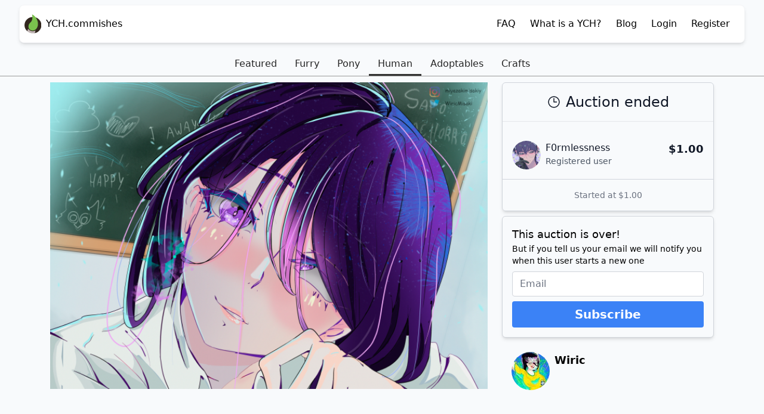

--- FILE ---
content_type: text/html;charset=utf-8
request_url: https://ych.commishes.com/auction/show/2KQQR/head-shot/
body_size: 7330
content:
<!-- Hello geek! I don't know what you hope to find among our source code. But I 
	 hope you like it. If you find any issues please report them here: https://github.com/Csardelacal/YCH-Issues/issues 
	  
	  If you need any other kind of support send your questions to cesar[at]magic3w.com

	  There is an API you can dig in. Many URL will respond with properly formatted
	  JSON if you append the ".json" extension to it. Including, but not limited 
	  to the home page, category pages, auction pages and follow up pages. I will
	  hopefully finish documenting it really soon. Hit me up on Telegram if you 
	  need help with it meanwhile.
-->
<!DOCTYPE html>
<html prefix="og: http://ogp.me/ns#" lang="en-US">
	<head>
		
		<title>Head shot - YCH.Commishes</title>
		
		<!-- The viewport needs to be defined for a proper rendering on mobile devices-->
		<meta name=viewport content="width=device-width, initial-scale=1">
		
		<!-- Meta description block -->
		 
		<meta name="description" content="SB: NO collors  10$ = Flat color  20$ = Rendered  50$ = Complete with simple background">
				
		 
		<!-- Canonical URL -->
		<link rel="canonical" href="https://ych.commishes.com//auction/show/2KQQR/head-shot/" />
				
		<!-- Open graph meta tags -->
		<meta property="og:type"  content="website">
		<meta property="og:site_name" content="YCH.Commishes" />
		<meta property="og:title" content="Head shot - YCH.Commishes">
				<meta property="og:description" content="SB: NO collors  10$ = Flat color  20$ = Rendered  50$ = Complete with simple background" />
				<meta property="og:image" content="https://commishes.io/image/2665749/never/u4bxFNtbWHwV8i3iVjMxvDJBHu7Cf2V2QZBAz?w=700&s=6d6c5869f9993af9996e8774e8a5687e">
		
		<!-- Twitter meta tags-->
		<meta name="twitter:card" content="summary_large_image">
		<meta name="twitter:site" content="@commishes">
		<meta name="twitter:title" content="Head shot - YCH.Commishes">
		<meta name="twitter:image" content="https://commishes.io/image/2665749/never/u4bxFNtbWHwV8i3iVjMxvDJBHu7Cf2V2QZBAz?w=700&s=6d6c5869f9993af9996e8774e8a5687e">
		
		 
		<meta name="twitter:description" content="SB: NO collors  10$ = Flat color  20$ = Rendered  50$ = Complete with simple background">
		 
		<!-- End of the twitter tags. If you need more twitter, we're @commishes there #justsayin #subscribe -->
		
		 
		
		 
		
		<!-- Style sheets to make everything look pretty-->
				<link rel="stylesheet" type="text/css" href="/assets/src/css/app.css?id=40cddc6730c0a112f7bb1afd37138346" />

		<style>
			*[data-visible-to] { display : none; }
			*[data-visible-to=""] { display : inline-block; }
		</style>
		
		<!--Let the browser know the encoding we use-->
		<meta http-equiv="Content-Type" content="text/html;charset=UTF-8" />
		
		 
		<!--Google analytics code comes here. Don't worry, we don't sell your data-->
		<!--suppress CommaExpressionJS -->
		<script>
			(function(i,s,o,g,r,a,m){i['GoogleAnalyticsObject']=r;i[r]=i[r]||function(){
			(i[r].q=i[r].q||[]).push(arguments)},i[r].l=1*new Date();a=s.createElement(o),
			m=s.getElementsByTagName(o)[0];a.async=1;a.src=g;m.parentNode.insertBefore(a,m)
			})(window,document,'script','//www.google-analytics.com/analytics.js','ga');

			ga('create', 'UA-63756475-1', 'auto');
			ga('send', 'pageview');

		</script>
		 
		
		 
		<!-- Allows javascript to respect the user's display settings -->
		<script type="text/javascript">
			window.settings = window.settings || {};
			window.settings.display = {"rating":1,"coverThumbs":true} 
		</script>
		 
		
		<script type="text/javascript">
			/**
			* @deprecated
			*/
			window.configuration = {
				soketi: {
					HOSTNAME: "ws.commishes.com",
					PORT: 443,
					FORCETLS: false,
					APPKEY  : "Zlxt1QdbSZ5Bwoyku",
				}
			};
		</script>
		
		<script type="application/json" id="config">{"soketi":{"HOSTNAME":"ws.commishes.com","APPKEY":"Zlxt1QdbSZ5Bwoyku","PORT":443,"FORCETLS":false},"ping":{"ENDPOINT":"https:\/\/ping.commishes.com:443"},"portfolio":{"ENDPOINT":"https:\/\/portfolio.commishes.com"},"server":{"UPLOAD_LIMIT":20971520},"social":{"endpoint":"https:\/\/ping.commishes.com:443\/","token":null,"placeholder":"Add a public comment...","irt":"4212492","user":{"auth":false,"avatar":null}}}</script>
		
	</head>
	<body class="flex flex-col min-h-screen bg-slate-50 dark:bg-slate-900 dark:text-white">
		
		<div class="h-20"></div>
		<nav class="h-16 z-10 fixed w-full py-2 px-2 md:px-8">
		<div 
			class="h-16 flex flex-nowrap justify-between items-center p-2 pr-0 bg-white dark:bg-gray-800 border border-gray-100 dark:border-gray-900 shadow-md rounded-lg mx-auto transition-all"
			:class="{'-translate-y-16' : hidden}"
			@mouseover="hidden=false"
			>
			<a href="/" class="flex items-center md:justify-start justify-center">
				<img src="/assets/src/img/logo-minimal.svg" class="h-8">
				<span class="p-2 hidden md:inline">YCH.commishes</span>
			</a>
			
			<div class="grow justify-end overflow-x-auto overflow-y-hidden whitespace-nowrap text-right">
				<!-- If the user is an administrator of the site we show him the options
					that they need to handle reports from users.-->
								
								<a class="py-2 px-3 inline-block" href="/home/faq/" class="desktop-only">FAQ</a>
				<a class="py-2 px-3 inline-block" href="/home/about/" class="desktop-only">What is a YCH?</a>
				<a class="py-2 px-3 hidden md:inline-block" href="https://commishes.tumblr.com" class="desktop-only">Blog</a>
				<a class="py-2 px-3" href="/account/login/?returnto=%2Fauction%2Fshow%2F2KQQR%2Fhead-shot%2F">Login</a>
				<a class="py-2 px-3 hidden md:inline-block" href="/account/register/">Register</a>
								<div class="inline-block w-3 h-full"></div>
			</div>
		</div>
		</nav>
		<main class="mb-auto">
		
<!-- 
	Here go the tabs that separate the auctions depending on the category they're
	placed in.
-->
<div class="h-2.5"></div>
<!-- Started: bin/templates/elements/auction-tabs.php -->
<div class="tabs"><a class='tab' href='/'>Featured</a><a class='tab' href='/category/furry/'>Furry</a><a class='tab' href='/category/brony/'>Pony</a><a class='tab active' href='/category/human/'>Human</a><a class='tab' href='/category/adopt/'>Adoptables</a><a class='tab' href='/category/crafts/'>Crafts</a></div>

<!-- Ended: bin/templates/elements/auction-tabs.php -->	


<div class="h-2.5"></div>

<div class="row3">
	<div class="span2" >
		<a href="https://commishes.io/image/2665749/never/u4bxFNtbWHwV8i3iVjMxvDJBHu7Cf2V2QZBAz?s=bd9b6f626303de18d58444cb84bce6e1" style="display: block;">
						<img src="https://commishes.io/image/2665749/never/u4bxFNtbWHwV8i3iVjMxvDJBHu7Cf2V2QZBAz?w=700&s=6d6c5869f9993af9996e8774e8a5687e" class="w-full" width="700" height="490">
					</a>

		
		<div class="h-1"></div>
		
				
		
		<div class="h-1"></div>
	</div>
	
	<div id="auction" class="span1" data-endtime="1695091557">
		
		
				
		<bid-form 
			v-if="endtime > ((+new Date()) / 1000)" 
			:slots="slots"
			:action="'/bids/post.json'"
			:auction="'2779995'"
			:csrf="'1768988260:Q7ov5RbOwAN85TdAButWUczcXw:868efc2411675e8d415bf6266ec60bfb47b1461eacc3d6ebab0cdcd516d5452f8c30f0b94d222d3311decb3fe5a8e237125c3e63f1c7cb39f8e810744d5521ff'"
			:guest="true"
			></bid-form>
		
		<watchlist-button 
			v-if="false"
			auction="2779995" 
			:active="false"
			></watchlist-button>
		
		<div class="border border-gray-300 dark:border-gray-800 dark:bg-slate-600 shadow-md rounded-md">
			<timer :end="this.endtime"></timer>
			<div class="border-b border-b-gray-200 dark:border-b-gray-700"></div>
			<div class="h-8"></div>
			<slots :slots="slots"></slots>
		</div>
		
		<div class="h-2"></div>
		
		<form 
			v-if="endtime < ((+new Date()) / 1000)" 
			action="/user/subscribe/" 
			METHOD="POST" 
			class="border border-gray-300 dark:border-gray-800 dark:bg-slate-600 shadow-md rounded-md p-4 bg-slate-50">
			
			<span class="text-lg">This auction is over!</span>
			<p class="text-sm">But if you tell us your email we will notify you when this user starts a new one</p>
			
			<div class="h-2"></div>
			<input type="hidden" name="csrf" value="1768988260:1vKYhV9n9MkMUcyy02aCrqkfmVw:7f52752efc34a3e2cd611731070e618b73258bd180bc6d482f63d6d15f33d1db99f2bceaec5c418ce45355914336a16b9be1e3620755d0cb12df9d25a2f6d97f" />
			<input type="hidden" name="user" value="">
			<input type="email" name="email" placeholder="Email" class="rounded border border-gray-300 w-full mr-4">
			
			<div class="h-2"></div>
			<button class="bg-blue-500 hover:bg-blue-600 text-white font-bold py-2 px-4 rounded text-xl w-full">Subscribe</button>
		</form>
		
		<div class="h-2"></div>
		
		<div class="p-4">
			<!-- User icon and name go here-->
			<div class="flex">
				<div class="w-16 shrink-0">
					<a href="/user/Wiric/">
						<img class="w-full rounded-full" src="https://account.commishes.com/image/user/181313/64/?t=1738620893">
					</a>
				</div>
				<div class="px-2">
					<a href="/user/Wiric/" class="text-black dark:text-white text-lg font-semibold">Wiric</a>
										<loot-badges :badges="badges"></loot-badges>
				</div>
			</div>
		</div>
		
		
		<div class="h-5"></div>
		
		
		<div class="h-6"></div>
		
		<div class="settings-badges">
			
						<div class="setting-badge">
				<img class="icon" alt="Buy this now!" src="/assets/src/img/autobuy.png" />
				<span class="title">Autobuy enabled</span>
				<span class="additional">Bid more than $50.00 to own this piece immediately</span>
			</div>
						
						
						
					</div>
		
		<div class="h-2.5"></div>
		
			</div>
	
</div>

<div class="row3">
	<div class="span2">
		<h1 class="text-3xl">
			<small class="text-sm font-semibold leading-4 block text-sky-400"></small>
			<span class="force-wrap font-extrabold leading-6 tracking-tight">Head shot</span>
		</h1>
		<div class="h-4"></div>

		<!-- Description of the auction goes here-->
		<p class="text-slate-600 text-lg">
			<span class="whitespace-pre-wrap">SB: NO collors
10$ = Flat color
20$ = Rendered
50$ = Complete with simple background</span>
		</p>
		
		<div class="h-8"></div>
		
		<div class="pt-4">
			<span class="text-gray-700 dark:text-gray-300 text-xs bg-gray-100 dark:bg-slate-800 rounded-full px-1.5 py-1 mb-1 mr-2" >
				Safe			</span>
			
						
						
						
			<span class="text-gray-700 dark:text-gray-300 text-xs bg-gray-100 dark:bg-slate-800 rounded-full px-1.5 py-1 mb-1 mr-2" >
				human			</span>
		</div>

		<div class="h-8 border-b border-slate-200"></div>
		<div class="h-16"></div>

		<!--User portfolio-->
		<div id="portfolio-container">
			<h2>Samples <small class="text-gray-600 dark:text-gray-400">These are examples of finished art</small></h2>
			<div class="overflow-hidden">
				<div id="portfolio-preview"></div>
			</div>
			<div class="h-2.5"></div>
			<div class="text-right">
				<a href="https://portfolio.commishes.com/user/Wiric">Wiric's portfolio</a>
			</div>
		</div>

		<div class="h-8"></div>
		
		<!-- 
			Beware of the comments section. This area will be heavily moderated, as 
			opposed to the follow up section to avoid people doing silly things in 
			the comments.
		-->
		<h2>Questions and comments <small class="text-gray-600 dark:text-gray-400">Be civil and on topic</small></h2>
		
				<div class="container">
			<div class="box-border w-full rounded text-left drop-shadow-md border border-solid border-red-400 bg-red-50 px-4">
				<div class="py-3 flex items-center text-red-700  gap-3">
					<svg xmlns="http://www.w3.org/2000/svg" fill="none" viewBox="0 0 24 24" stroke-width="1.5" stroke="currentColor" class="w-6 h-6"><path stroke-linecap="round" stroke-linejoin="round" d="M11.25 11.25l.041-.02a.75.75 0 011.063.852l-.708 2.836a.75.75 0 001.063.853l.041-.021M21 12a9 9 0 11-18 0 9 9 0 0118 0zm-9-3.75h.008v.008H12V8.25z" /></svg>
					<span class="text-base">
						You need an account to post comments.
					</span>
				</div>
			</div>
		</div>
				<div id="ping_comments">
			<ping-editor 
				v-if="config.social.user.auth"
				:endpoint="config.social.endpoint" :token="token" :irt="config.social.irt" :user="config.social.user" placeholder="Add a comment..."></ping-editor>
			<div v-for="(ping, idx) in pings" :key="idx">
				<ping 
					:id="ping.id"
					:endpoint="ping.endpoint" 
					:token="token" 
					:irt="ping.irt"
					:avatar="ping.avatar"
					:feedback="ping.feedback"
					:replycount="ping.replyCount"
					:userName="ping.userName"
					:userURL="ping.userURL"
					:content="ping.notificationContent"
					:timerelative="ping.timeRelative"
					:poll="ping.poll"
					:media="ping.media"
					:notificationurl="ping.notificationURL"
					></ping>
			</div>
		</div>
		
		<div class="h-8"></div>
	</div>
	
</div>
<div class="h-12"></div>

<p class="text-center">
	<a href="//ask-patch.tumblr.com"><img src="/assets/src/img/patch.png" class="inline" width="100" alt="Ask Patch on Tumblr" /></a><br>
	Made with &#9829;&#xFE0E; by Patch
</p>

<script type="text/javascript" src="https://portfolio.commishes.com/assets/js/grid.js"></script>

<script type="text/javascript">

/*
 * Load the portfolio
 */
(function () {
	
	var baseurl = 'https://portfolio.commishes.com';
	
	/*
	 * Start off by creating the grid for the portfolio. This will allow rendering 
	 * the images in a fashion like the full fledged portfolio would.
	 */
	var grid    = new window.Grid(document.getElementById('portfolio-preview'), 192);
	grid.setMaxRows(2);
	
	var s       = document.createElement('script');
	var fnname  = 'pf' + parseInt(Math.random() * 100000);
	
	window[fnname] = function (e) {
		
		if (e.payload.length === 0) {
			document.getElementById('portfolio-container').style.display = 'none';
		}
			
		for (var i= 0; i < e.payload.length; i++) { 
			grid.push(e.payload[i]);
		}
	};
	
	s.src   = baseurl + '/user/Wiric.json?rating=&p=' + fnname;
	s.async = true;
	
	document.head.appendChild(s);
	
	window.addEventListener('resize', function () { grid.reset(); }, false);
}());
</script>



<script type="text/javascript" src="https://ping.commishes.com:443/assets/js/follow_button.js"></script>

<script type="text/javascript">
	window.ping.setBaseURL('https://ping.commishes.com:443/');
	window.ping.setToken('');
	window.ping.init();
</script>

<script type="text/javascript">
	fetch('https://ping.commishes.com:443/feedback/retrieve/4212492.json?token=')
		.then(function(response) { return response.json(); })
		.then(function(json) {
			
			if (json.payload.mine == 1) {
				document.querySelector('.ping.upvote').classList.add('lit');
			}
			
			if (json.payload.mine == -1) {
				document.querySelector('.ping.dnvote').classList.add('lit');
			}
			
			var faces = document.getElementById('upvotes')
			var max = Math.min(5, json.payload.overall.sample.length);
			
			for (var i = 0; i < max; i++) {
				var img = document.createElement('img');
				img.style = 'width: 20px; height: 20px; border-radius: 50%; vertical-align: middle; display: inline-block;';
				img.src = json.payload.overall.sample[i].avatar;
				img.title = json.payload.overall.sample[i].username;
				faces.appendChild(img);
			}
		});
	
	document.querySelector('.ping.upvote') && document.querySelector('.ping.upvote').addEventListener('click', function (e) {
		fetch(
			this.classList.contains('lit')? 
			'https://ping.commishes.com:443/feedback/revoke/4212492.json?token=':
			'https://ping.commishes.com:443/feedback/push/4212492.json?reaction=like&token=' 
		);
		
		this.classList.toggle('lit');
		document.querySelector('.ping.dnvote').classList.remove('lit');
		
		e.preventDefault();
		e.stopPropagation();
	});
	
	document.querySelector('.ping.dnvote') && document.querySelector('.ping.dnvote').addEventListener('click', function (e) {
		fetch(
			this.classList.contains('lit')? 
			'https://ping.commishes.com:443/feedback/revoke/4212492.json?token=' :
			'https://ping.commishes.com:443/feedback/push/4212492.json?reaction=dislike&token=' 
		);
		
		this.classList.toggle('lit');
		document.querySelector('.ping.upvote').classList.remove('lit');
		
		e.preventDefault();
		e.stopPropagation();
	});
</script>


<script type="text/javascript">
	/**
	 * @deprecated
	 */
	window.loot = 'https://loot.commishes.com';
	window.configuration.auction = {
		ID: 2779995,
		URL: '/auction/show/2KQQR/',
		BIDS: '/auction/getbids/2779995/',
		USER:'181313'
	};
</script>
<script src="/assets/src/js/auction.min.js"></script>
		</main>
		
		<footer class="bg-white text-gray-600 dark:text-gray-400 text-center p-4 border border-t-gray-300 dark:border-t-gray-800 leading-5 text-xs mt-6">
			<span class="desktop-only">This site uses cookies to offer it's services.</span> By using the site you agree to the use of cookies. <br/>
			&copy; 2026 <span class="desktop-only">- All rights reserved</span> · 
			<a href="/home/help/">Help</a> · 
			<a href="https://wiki.commishes.com/">Wiki</a> · 
			<a href="https://ko-fi.com/commishes">Donate</a> · 
			<a href="/home/imprint/">Imprint</a> · 
			<a href="/home/privacy/">Privacy <span class="desktop-only">policy</span></a>
		</footer>
		
		<!--All them pretty javascripts go here-->
		
				
		<script type="text/javascript">
		
		(function() {
			
			/**
			 * Create a CSS style for the mobile version. Due to the fact that we want to 
			 * draw squares the size of a 4th of the screen width we do need to set a CSS
			 * property for the mobile versions of the site to set the height of those 
			 * boxes to a 4th of the width of the screen.
			 * 
			 * TODO: Replace with something less hacky
			 */
			var sheet = document.createElement('style');
			var width = undefined;
			
			document.head.appendChild(sheet);
			
			var resizer = function () {
				if (width && width === document.body.clientWidth) { return; }
				
				var html = '@media all and (max-width: 960px) { .auction-card .preview { display: block; height: ' + (document.body.clientWidth / 4) + 'px; }}';
				html+= '@media all and (max-width: 500px) { .auction-card .preview { display: block; height: ' + (document.body.clientWidth / 2) + 'px; }}';
				
				sheet.innerHTML = html;
			};

			window.addEventListener('resize', resizer, false);
			resizer();

		}());
		</script>
		
		<script type="text/javascript">
		(function() {
			var els = Array.prototype.slice.call(document.querySelectorAll('select.styled-select'));
			
			for (var i = 0; i < els.length; i++) {
				var p = els[i].parentNode.insertBefore(document.createElement('span'), els[i]);
				p.className  = 'styled-select';
				var style = els[i].getAttribute('style');
				if (typeof style === 'string')
					p.setAttribute('style', style);
				els[i].style = '';
				els[i].classList.remove('styled-select');
				p.appendChild(els[i]);
			}
		}());
		</script>
		<!-- App shell ciscuitry -->
				<script src="/assets/src/js/main.min.js?id=1b0720426b9dadef6227ef909ecfad5a"></script>
		<div id="popup"></div>
	<script defer src="https://static.cloudflareinsights.com/beacon.min.js/vcd15cbe7772f49c399c6a5babf22c1241717689176015" integrity="sha512-ZpsOmlRQV6y907TI0dKBHq9Md29nnaEIPlkf84rnaERnq6zvWvPUqr2ft8M1aS28oN72PdrCzSjY4U6VaAw1EQ==" data-cf-beacon='{"version":"2024.11.0","token":"07c387662c8b4429a30563ddd4eabd3f","r":1,"server_timing":{"name":{"cfCacheStatus":true,"cfEdge":true,"cfExtPri":true,"cfL4":true,"cfOrigin":true,"cfSpeedBrain":true},"location_startswith":null}}' crossorigin="anonymous"></script>
</body>
</html>


--- FILE ---
content_type: text/html;charset=utf-8
request_url: https://portfolio.commishes.com/user/Wiric.json?rating=&p=pf97629
body_size: 879
content:
pf97629({"payload":[{"id":1274124,"user":{"id":181313,"avatar":{"xs":"https:\/\/account.commishes.com\/image\/user\/181313\/32\/?t=1738620893","s":"https:\/\/account.commishes.com\/image\/user\/181313\/64\/?t=1738620893","m":"https:\/\/account.commishes.com\/image\/user\/181313\/128\/?t=1738620893"},"username":"Wiric"},"thumb":"https:\/\/commishes.io\/image\/14730432\/never\/u4bxFNtbWHwV8i3iVjMxvDJBHu7Cf2V2QZBAz?w=512&h=512&s=e06caa9739aec9ccd04f11ae4b78b781","thumbs":{"l":"https:\/\/commishes.io\/image\/14730432\/never\/u4bxFNtbWHwV8i3iVjMxvDJBHu7Cf2V2QZBAz?w=512&h=512&s=e06caa9739aec9ccd04f11ae4b78b781","m":"https:\/\/commishes.io\/image\/14730432\/never\/u4bxFNtbWHwV8i3iVjMxvDJBHu7Cf2V2QZBAz?w=512&h=512&s=e06caa9739aec9ccd04f11ae4b78b781","s":"https:\/\/commishes.io\/image\/14730432\/never\/u4bxFNtbWHwV8i3iVjMxvDJBHu7Cf2V2QZBAz?w=512&h=512&s=e06caa9739aec9ccd04f11ae4b78b781"},"url":"https:\/\/portfolio.commishes.com\/upload\/show\/16S8C\/","ratio":0.75,"exclusive":false,"background":"#B47583","likes":0,"comments":0},{"id":1274123,"user":{"id":181313,"avatar":{"xs":"https:\/\/account.commishes.com\/image\/user\/181313\/32\/?t=1738620893","s":"https:\/\/account.commishes.com\/image\/user\/181313\/64\/?t=1738620893","m":"https:\/\/account.commishes.com\/image\/user\/181313\/128\/?t=1738620893"},"username":"Wiric"},"thumb":"https:\/\/commishes.io\/image\/14730399\/never\/u4bxFNtbWHwV8i3iVjMxvDJBHu7Cf2V2QZBAz?w=512&h=512&s=46f8a4d55686dec7656ad98234d6b58a","thumbs":{"l":"https:\/\/commishes.io\/image\/14730399\/never\/u4bxFNtbWHwV8i3iVjMxvDJBHu7Cf2V2QZBAz?w=512&h=512&s=46f8a4d55686dec7656ad98234d6b58a","m":"https:\/\/commishes.io\/image\/14730399\/never\/u4bxFNtbWHwV8i3iVjMxvDJBHu7Cf2V2QZBAz?w=512&h=512&s=46f8a4d55686dec7656ad98234d6b58a","s":"https:\/\/commishes.io\/image\/14730399\/never\/u4bxFNtbWHwV8i3iVjMxvDJBHu7Cf2V2QZBAz?w=512&h=512&s=46f8a4d55686dec7656ad98234d6b58a"},"url":"https:\/\/portfolio.commishes.com\/upload\/show\/16S8B\/","ratio":0.86633663366337,"exclusive":false,"background":"#9E8085","likes":0,"comments":0},{"id":1274122,"user":{"id":181313,"avatar":{"xs":"https:\/\/account.commishes.com\/image\/user\/181313\/32\/?t=1738620893","s":"https:\/\/account.commishes.com\/image\/user\/181313\/64\/?t=1738620893","m":"https:\/\/account.commishes.com\/image\/user\/181313\/128\/?t=1738620893"},"username":"Wiric"},"thumb":"https:\/\/commishes.io\/image\/14730369\/never\/u4bxFNtbWHwV8i3iVjMxvDJBHu7Cf2V2QZBAz?w=512&h=512&s=48a36e7cc558aab173e0c5286a87492b","thumbs":{"l":"https:\/\/commishes.io\/image\/14730369\/never\/u4bxFNtbWHwV8i3iVjMxvDJBHu7Cf2V2QZBAz?w=512&h=512&s=48a36e7cc558aab173e0c5286a87492b","m":"https:\/\/commishes.io\/image\/14730369\/never\/u4bxFNtbWHwV8i3iVjMxvDJBHu7Cf2V2QZBAz?w=512&h=512&s=48a36e7cc558aab173e0c5286a87492b","s":"https:\/\/commishes.io\/image\/14730369\/never\/u4bxFNtbWHwV8i3iVjMxvDJBHu7Cf2V2QZBAz?w=512&h=512&s=48a36e7cc558aab173e0c5286a87492b"},"url":"https:\/\/portfolio.commishes.com\/upload\/show\/16S8A\/","ratio":0.85714285714286,"exclusive":false,"background":"#BA819D","likes":0,"comments":0},{"id":1223125,"user":{"id":181313,"avatar":{"xs":"https:\/\/account.commishes.com\/image\/user\/181313\/32\/?t=1738620893","s":"https:\/\/account.commishes.com\/image\/user\/181313\/64\/?t=1738620893","m":"https:\/\/account.commishes.com\/image\/user\/181313\/128\/?t=1738620893"},"username":"Wiric"},"thumb":"https:\/\/commishes.io\/image\/14330153\/never\/u4bxFNtbWHwV8i3iVjMxvDJBHu7Cf2V2QZBAz?w=512&h=512&s=b9cfb27e3f68bca0205db1ce695de092","thumbs":{"l":"https:\/\/commishes.io\/image\/14330153\/never\/u4bxFNtbWHwV8i3iVjMxvDJBHu7Cf2V2QZBAz?w=512&h=512&s=b9cfb27e3f68bca0205db1ce695de092","m":"https:\/\/commishes.io\/image\/14330153\/never\/u4bxFNtbWHwV8i3iVjMxvDJBHu7Cf2V2QZBAz?w=512&h=512&s=b9cfb27e3f68bca0205db1ce695de092","s":"https:\/\/commishes.io\/image\/14330153\/never\/u4bxFNtbWHwV8i3iVjMxvDJBHu7Cf2V2QZBAz?w=512&h=512&s=b9cfb27e3f68bca0205db1ce695de092"},"url":"https:\/\/portfolio.commishes.com\/upload\/show\/15AEL\/","ratio":1.113184079602,"exclusive":false,"background":"#E8C6B6","likes":0,"comments":0},{"id":1223121,"user":{"id":181313,"avatar":{"xs":"https:\/\/account.commishes.com\/image\/user\/181313\/32\/?t=1738620893","s":"https:\/\/account.commishes.com\/image\/user\/181313\/64\/?t=1738620893","m":"https:\/\/account.commishes.com\/image\/user\/181313\/128\/?t=1738620893"},"username":"Wiric"},"thumb":"https:\/\/commishes.io\/image\/14330145\/never\/u4bxFNtbWHwV8i3iVjMxvDJBHu7Cf2V2QZBAz?w=512&h=512&s=fe07d80a7c7d0747ce7f3721f686ea57","thumbs":{"l":"https:\/\/commishes.io\/image\/14330145\/never\/u4bxFNtbWHwV8i3iVjMxvDJBHu7Cf2V2QZBAz?w=512&h=512&s=fe07d80a7c7d0747ce7f3721f686ea57","m":"https:\/\/commishes.io\/image\/14330145\/never\/u4bxFNtbWHwV8i3iVjMxvDJBHu7Cf2V2QZBAz?w=512&h=512&s=fe07d80a7c7d0747ce7f3721f686ea57","s":"https:\/\/commishes.io\/image\/14330145\/never\/u4bxFNtbWHwV8i3iVjMxvDJBHu7Cf2V2QZBAz?w=512&h=512&s=fe07d80a7c7d0747ce7f3721f686ea57"},"url":"https:\/\/portfolio.commishes.com\/upload\/show\/15AEH\/","ratio":1.154296875,"exclusive":false,"background":"#B6C0A3","likes":0,"comments":0},{"id":1223120,"user":{"id":181313,"avatar":{"xs":"https:\/\/account.commishes.com\/image\/user\/181313\/32\/?t=1738620893","s":"https:\/\/account.commishes.com\/image\/user\/181313\/64\/?t=1738620893","m":"https:\/\/account.commishes.com\/image\/user\/181313\/128\/?t=1738620893"},"username":"Wiric"},"thumb":"https:\/\/commishes.io\/image\/14330143\/never\/u4bxFNtbWHwV8i3iVjMxvDJBHu7Cf2V2QZBAz?w=512&h=512&s=b8029ed00a68f40bf186548ae86a16c0","thumbs":{"l":"https:\/\/commishes.io\/image\/14330143\/never\/u4bxFNtbWHwV8i3iVjMxvDJBHu7Cf2V2QZBAz?w=512&h=512&s=b8029ed00a68f40bf186548ae86a16c0","m":"https:\/\/commishes.io\/image\/14330143\/never\/u4bxFNtbWHwV8i3iVjMxvDJBHu7Cf2V2QZBAz?w=512&h=512&s=b8029ed00a68f40bf186548ae86a16c0","s":"https:\/\/commishes.io\/image\/14330143\/never\/u4bxFNtbWHwV8i3iVjMxvDJBHu7Cf2V2QZBAz?w=512&h=512&s=b8029ed00a68f40bf186548ae86a16c0"},"url":"https:\/\/portfolio.commishes.com\/upload\/show\/15AEG\/","ratio":0.91103202846975,"exclusive":false,"background":"#7C7177","likes":0,"comments":0},{"id":1177955,"user":{"id":181313,"avatar":{"xs":"https:\/\/account.commishes.com\/image\/user\/181313\/32\/?t=1738620893","s":"https:\/\/account.commishes.com\/image\/user\/181313\/64\/?t=1738620893","m":"https:\/\/account.commishes.com\/image\/user\/181313\/128\/?t=1738620893"},"username":"Wiric"},"thumb":"https:\/\/commishes.io\/image\/14074003\/never\/u4bxFNtbWHwV8i3iVjMxvDJBHu7Cf2V2QZBAz?w=512&h=512&s=6373d9a5e59ac9bc4dbce1ddbad591e0","thumbs":{"l":"https:\/\/commishes.io\/image\/14074003\/never\/u4bxFNtbWHwV8i3iVjMxvDJBHu7Cf2V2QZBAz?w=512&h=512&s=6373d9a5e59ac9bc4dbce1ddbad591e0","m":"https:\/\/commishes.io\/image\/14074003\/never\/u4bxFNtbWHwV8i3iVjMxvDJBHu7Cf2V2QZBAz?w=512&h=512&s=6373d9a5e59ac9bc4dbce1ddbad591e0","s":"https:\/\/commishes.io\/image\/14074003\/never\/u4bxFNtbWHwV8i3iVjMxvDJBHu7Cf2V2QZBAz?w=512&h=512&s=6373d9a5e59ac9bc4dbce1ddbad591e0"},"url":"https:\/\/portfolio.commishes.com\/upload\/show\/13UB3\/","ratio":1.4275517487509,"exclusive":false,"background":"#736383","likes":0,"comments":0},{"id":980802,"user":{"id":181313,"avatar":{"xs":"https:\/\/account.commishes.com\/image\/user\/181313\/32\/?t=1738620893","s":"https:\/\/account.commishes.com\/image\/user\/181313\/64\/?t=1738620893","m":"https:\/\/account.commishes.com\/image\/user\/181313\/128\/?t=1738620893"},"username":"Wiric"},"thumb":"https:\/\/commishes.io\/image\/12701164\/never\/u4bxFNtbWHwV8i3iVjMxvDJBHu7Cf2V2QZBAz?w=512&h=512&s=26aa9c3df159dd0e9c184ba80250b85e","thumbs":{"l":"https:\/\/commishes.io\/image\/12701164\/never\/u4bxFNtbWHwV8i3iVjMxvDJBHu7Cf2V2QZBAz?w=512&h=512&s=26aa9c3df159dd0e9c184ba80250b85e","m":"https:\/\/commishes.io\/image\/12701164\/never\/u4bxFNtbWHwV8i3iVjMxvDJBHu7Cf2V2QZBAz?w=512&h=512&s=26aa9c3df159dd0e9c184ba80250b85e","s":"https:\/\/commishes.io\/image\/12701164\/never\/u4bxFNtbWHwV8i3iVjMxvDJBHu7Cf2V2QZBAz?w=512&h=512&s=26aa9c3df159dd0e9c184ba80250b85e"},"url":"https:\/\/portfolio.commishes.com\/upload\/show\/TTQ2\/","ratio":0.79166666666667,"exclusive":false,"background":"#A4A2A4","likes":2,"comments":0},{"id":980800,"user":{"id":181313,"avatar":{"xs":"https:\/\/account.commishes.com\/image\/user\/181313\/32\/?t=1738620893","s":"https:\/\/account.commishes.com\/image\/user\/181313\/64\/?t=1738620893","m":"https:\/\/account.commishes.com\/image\/user\/181313\/128\/?t=1738620893"},"username":"Wiric"},"thumb":"https:\/\/commishes.io\/image\/12701104\/never\/u4bxFNtbWHwV8i3iVjMxvDJBHu7Cf2V2QZBAz?w=512&h=512&s=79cb127372cc4cb983ba589c9e07b30c","thumbs":{"l":"https:\/\/commishes.io\/image\/12701104\/never\/u4bxFNtbWHwV8i3iVjMxvDJBHu7Cf2V2QZBAz?w=512&h=512&s=79cb127372cc4cb983ba589c9e07b30c","m":"https:\/\/commishes.io\/image\/12701104\/never\/u4bxFNtbWHwV8i3iVjMxvDJBHu7Cf2V2QZBAz?w=512&h=512&s=79cb127372cc4cb983ba589c9e07b30c","s":"https:\/\/commishes.io\/image\/12701104\/never\/u4bxFNtbWHwV8i3iVjMxvDJBHu7Cf2V2QZBAz?w=512&h=512&s=79cb127372cc4cb983ba589c9e07b30c"},"url":"https:\/\/portfolio.commishes.com\/upload\/show\/TTQ0\/","ratio":0.5,"exclusive":false,"background":"#DBB7CC","likes":0,"comments":0}],"user":{"id":181313,"avatar":{"xs":"https:\/\/account.commishes.com\/image\/user\/181313\/32\/?t=1738620893","s":"https:\/\/account.commishes.com\/image\/user\/181313\/64\/?t=1738620893","m":"https:\/\/account.commishes.com\/image\/user\/181313\/128\/?t=1738620893"},"username":"Wiric","uploads":{"count":20}},"until":980800})

--- FILE ---
content_type: text/html;charset=utf-8
request_url: https://ping.commishes.com/feedback/retrieve/4212492.json?token=
body_size: 98
content:
{"status":"OK","payload":{"overall":{"like":0,"dislike":0,"sample":[]},"mine":null,"available":{"like":1,"dislike":-1}}}

--- FILE ---
content_type: text/html;charset=utf-8
request_url: https://ping.commishes.com/ping/replies/4212492.json?token=undefined
body_size: 410
content:
{"payload":[],"until":null,"messages":["DB: SELECT `ping_ping`.`_id`, `ping_ping`.`guid`, `ping_ping`.`authapp`, `ping_ping`.`src__id`, `ping_ping`.`target__id`, `ping_ping`.`content`, `ping_ping`.`url`, `ping_ping`.`media`, `ping_ping`.`explicit`, `ping_ping`.`deleted`, `ping_ping`.`created`, `ping_ping`.`removed`, `ping_ping`.`staff`, `ping_ping`.`irt__id`, `ping_ping`.`share__id`, `ping_ping`.`pollEnd`, `ping_ping`.`processed`, `ping_ping`.`locked` FROM `ping_ping` WHERE `ping_ping`.`_id` = '4212492'","DB: SELECT `ping_author`.`_id`, `ping_author`.`user__id`, `ping_author`.`public`, `ping_author`.`server__id`, `ping_author`.`displayName`, `ping_author`.`userName`, `ping_author`.`bio`, `ping_author`.`guid`, `ping_author`.`avatar`, `ping_author`.`banner` FROM `ping_author` WHERE `ping_author`.`_id` IS NULL LIMIT 0, 1","DB: SELECT `ping_ping`.`_id`, `ping_ping`.`guid`, `ping_ping`.`authapp`, `ping_ping`.`src__id`, `ping_ping`.`target__id`, `ping_ping`.`content`, `ping_ping`.`url`, `ping_ping`.`media`, `ping_ping`.`explicit`, `ping_ping`.`deleted`, `ping_ping`.`created`, `ping_ping`.`removed`, `ping_ping`.`staff`, `ping_ping`.`irt__id`, `ping_ping`.`share__id`, `ping_ping`.`pollEnd`, `ping_ping`.`processed`, `ping_ping`.`locked` FROM `ping_ping` LEFT JOIN `ping_ping` AS `ping_ping_4` ON (`ping_ping_4`.`_id` = '4212492' AND `ping_ping`.`irt__id` = `ping_ping_4`.`_id`) WHERE `ping_ping`.`processed` IS NOT NULL AND `ping_ping`.`deleted` IS NULL AND `ping_ping`.`target__id` IS NULL AND `ping_ping`.`share__id` IS NULL AND (`ping_ping_4`.`_id` IS NOT NULL) ORDER BY `ping_ping`.`_id` desc LIMIT 0, 20"]}

--- FILE ---
content_type: text/css
request_url: https://ych.commishes.com/assets/src/css/app.css?id=40cddc6730c0a112f7bb1afd37138346
body_size: 14310
content:
@charset "UTF-8";
/*!
    Created on : 02-jun-2015, 21:46:57
    Author     : cesaradelacalbretschneider
*/
/*! tailwindcss v3.2.4 | MIT License | https://tailwindcss.com*/*,:after,:before{border:0 solid #e5e7eb;box-sizing:border-box}:after,:before{--tw-content:""}html{-webkit-text-size-adjust:100%;font-feature-settings:normal;font-family:ui-sans-serif,system-ui,-apple-system,BlinkMacSystemFont,Segoe UI,Roboto,Helvetica Neue,Arial,Noto Sans,sans-serif,Apple Color Emoji,Segoe UI Emoji,Segoe UI Symbol,Noto Color Emoji;line-height:1.5;-moz-tab-size:4;-o-tab-size:4;tab-size:4}body{line-height:inherit;margin:0}hr{border-top-width:1px;color:inherit;height:0}abbr:where([title]){-webkit-text-decoration:underline dotted;text-decoration:underline dotted}h1,h2,h3,h4,h5,h6{font-size:inherit;font-weight:inherit}a{color:inherit;text-decoration:inherit}b,strong{font-weight:bolder}code,kbd,pre,samp{font-family:ui-monospace,SFMono-Regular,Menlo,Monaco,Consolas,Liberation Mono,Courier New,monospace;font-size:1em}small{font-size:80%}sub,sup{font-size:75%;line-height:0;position:relative;vertical-align:baseline}sub{bottom:-.25em}sup{top:-.5em}table{border-collapse:collapse;border-color:inherit;text-indent:0}button,input,optgroup,select,textarea{color:inherit;font-family:inherit;font-size:100%;font-weight:inherit;line-height:inherit;margin:0;padding:0}button,select{text-transform:none}[type=button],[type=reset],[type=submit],button{-webkit-appearance:button;background-color:transparent;background-image:none}:-moz-focusring{outline:auto}:-moz-ui-invalid{box-shadow:none}progress{vertical-align:baseline}::-webkit-inner-spin-button,::-webkit-outer-spin-button{height:auto}[type=search]{-webkit-appearance:textfield;outline-offset:-2px}::-webkit-search-decoration{-webkit-appearance:none}::-webkit-file-upload-button{-webkit-appearance:button;font:inherit}summary{display:list-item}blockquote,dd,dl,figure,h1,h2,h3,h4,h5,h6,hr,p,pre{margin:0}fieldset{margin:0}fieldset,legend{padding:0}menu,ol,ul{list-style:none;margin:0;padding:0}textarea{resize:vertical}input::-moz-placeholder,textarea::-moz-placeholder{color:#9ca3af;opacity:1}input::placeholder,textarea::placeholder{color:#9ca3af;opacity:1}[role=button],button{cursor:pointer}:disabled{cursor:default}audio,canvas,embed,iframe,img,object,svg,video{display:block;vertical-align:middle}img,video{height:auto;max-width:100%}[hidden]{display:none}[multiple],[type=date],[type=datetime-local],[type=email],[type=month],[type=number],[type=password],[type=search],[type=tel],[type=text],[type=time],[type=url],[type=week],select,textarea{--tw-shadow:0 0 #0000;-webkit-appearance:none;-moz-appearance:none;appearance:none;background-color:#fff;border-color:#6b7280;border-radius:0;border-width:1px;font-size:1rem;line-height:1.5rem;padding:.5rem .75rem}[multiple]:focus,[type=date]:focus,[type=datetime-local]:focus,[type=email]:focus,[type=month]:focus,[type=number]:focus,[type=password]:focus,[type=search]:focus,[type=tel]:focus,[type=text]:focus,[type=time]:focus,[type=url]:focus,[type=week]:focus,select:focus,textarea:focus{--tw-ring-inset:var(--tw-empty,/*!*/ /*!*/);--tw-ring-offset-width:0px;--tw-ring-offset-color:#fff;--tw-ring-color:#2563eb;--tw-ring-offset-shadow:var(--tw-ring-inset) 0 0 0 var(--tw-ring-offset-width) var(--tw-ring-offset-color);--tw-ring-shadow:var(--tw-ring-inset) 0 0 0 calc(1px + var(--tw-ring-offset-width)) var(--tw-ring-color);border-color:#2563eb;box-shadow:var(--tw-ring-offset-shadow),var(--tw-ring-shadow),var(--tw-shadow);outline:2px solid transparent;outline-offset:2px}input::-moz-placeholder,textarea::-moz-placeholder{color:#6b7280;opacity:1}input::placeholder,textarea::placeholder{color:#6b7280;opacity:1}::-webkit-datetime-edit-fields-wrapper{padding:0}::-webkit-date-and-time-value{min-height:1.5em}::-webkit-datetime-edit,::-webkit-datetime-edit-day-field,::-webkit-datetime-edit-hour-field,::-webkit-datetime-edit-meridiem-field,::-webkit-datetime-edit-millisecond-field,::-webkit-datetime-edit-minute-field,::-webkit-datetime-edit-month-field,::-webkit-datetime-edit-second-field,::-webkit-datetime-edit-year-field{padding-bottom:0;padding-top:0}select{background-image:url("data:image/svg+xml;charset=utf-8,%3Csvg xmlns='http://www.w3.org/2000/svg' fill='none' viewBox='0 0 20 20'%3E%3Cpath stroke='%236b7280' stroke-linecap='round' stroke-linejoin='round' stroke-width='1.5' d='m6 8 4 4 4-4'/%3E%3C/svg%3E");background-position:right .5rem center;background-repeat:no-repeat;background-size:1.5em 1.5em;padding-right:2.5rem;-webkit-print-color-adjust:exact;print-color-adjust:exact}[multiple]{background-image:none;background-position:0 0;background-repeat:unset;background-size:initial;padding-right:.75rem;-webkit-print-color-adjust:unset;print-color-adjust:unset}[type=checkbox],[type=radio]{--tw-shadow:0 0 #0000;-webkit-appearance:none;-moz-appearance:none;appearance:none;background-color:#fff;background-origin:border-box;border-color:#6b7280;border-width:1px;color:#2563eb;display:inline-block;flex-shrink:0;height:1rem;padding:0;-webkit-print-color-adjust:exact;print-color-adjust:exact;-webkit-user-select:none;-moz-user-select:none;user-select:none;vertical-align:middle;width:1rem}[type=checkbox]{border-radius:0}[type=radio]{border-radius:100%}[type=checkbox]:focus,[type=radio]:focus{--tw-ring-inset:var(--tw-empty,/*!*/ /*!*/);--tw-ring-offset-width:2px;--tw-ring-offset-color:#fff;--tw-ring-color:#2563eb;--tw-ring-offset-shadow:var(--tw-ring-inset) 0 0 0 var(--tw-ring-offset-width) var(--tw-ring-offset-color);--tw-ring-shadow:var(--tw-ring-inset) 0 0 0 calc(2px + var(--tw-ring-offset-width)) var(--tw-ring-color);box-shadow:var(--tw-ring-offset-shadow),var(--tw-ring-shadow),var(--tw-shadow);outline:2px solid transparent;outline-offset:2px}[type=checkbox]:checked,[type=radio]:checked{background-color:currentColor;background-position:50%;background-repeat:no-repeat;background-size:100% 100%;border-color:transparent}[type=checkbox]:checked{background-image:url("data:image/svg+xml;charset=utf-8,%3Csvg viewBox='0 0 16 16' fill='%23fff' xmlns='http://www.w3.org/2000/svg'%3E%3Cpath d='M12.207 4.793a1 1 0 0 1 0 1.414l-5 5a1 1 0 0 1-1.414 0l-2-2a1 1 0 0 1 1.414-1.414L6.5 9.086l4.293-4.293a1 1 0 0 1 1.414 0z'/%3E%3C/svg%3E")}[type=radio]:checked{background-image:url("data:image/svg+xml;charset=utf-8,%3Csvg viewBox='0 0 16 16' fill='%23fff' xmlns='http://www.w3.org/2000/svg'%3E%3Ccircle cx='8' cy='8' r='3'/%3E%3C/svg%3E")}[type=checkbox]:checked:focus,[type=checkbox]:checked:hover,[type=radio]:checked:focus,[type=radio]:checked:hover{background-color:currentColor;border-color:transparent}[type=checkbox]:indeterminate{background-color:currentColor;background-image:url("data:image/svg+xml;charset=utf-8,%3Csvg xmlns='http://www.w3.org/2000/svg' fill='none' viewBox='0 0 16 16'%3E%3Cpath stroke='%23fff' stroke-linecap='round' stroke-linejoin='round' stroke-width='2' d='M4 8h8'/%3E%3C/svg%3E");background-position:50%;background-repeat:no-repeat;background-size:100% 100%;border-color:transparent}[type=checkbox]:indeterminate:focus,[type=checkbox]:indeterminate:hover{background-color:currentColor;border-color:transparent}[type=file]{background:unset;border-color:inherit;border-radius:0;border-width:0;font-size:unset;line-height:inherit;padding:0}[type=file]:focus{outline:1px solid ButtonText;outline:1px auto -webkit-focus-ring-color}*,:after,:before{--tw-border-spacing-x:0;--tw-border-spacing-y:0;--tw-translate-x:0;--tw-translate-y:0;--tw-rotate:0;--tw-skew-x:0;--tw-skew-y:0;--tw-scale-x:1;--tw-scale-y:1;--tw-pan-x: ;--tw-pan-y: ;--tw-pinch-zoom: ;--tw-scroll-snap-strictness:proximity;--tw-ordinal: ;--tw-slashed-zero: ;--tw-numeric-figure: ;--tw-numeric-spacing: ;--tw-numeric-fraction: ;--tw-ring-inset: ;--tw-ring-offset-width:0px;--tw-ring-offset-color:#fff;--tw-ring-color:rgba(59,130,246,.5);--tw-ring-offset-shadow:0 0 #0000;--tw-ring-shadow:0 0 #0000;--tw-shadow:0 0 #0000;--tw-shadow-colored:0 0 #0000;--tw-blur: ;--tw-brightness: ;--tw-contrast: ;--tw-grayscale: ;--tw-hue-rotate: ;--tw-invert: ;--tw-saturate: ;--tw-sepia: ;--tw-drop-shadow: ;--tw-backdrop-blur: ;--tw-backdrop-brightness: ;--tw-backdrop-contrast: ;--tw-backdrop-grayscale: ;--tw-backdrop-hue-rotate: ;--tw-backdrop-invert: ;--tw-backdrop-opacity: ;--tw-backdrop-saturate: ;--tw-backdrop-sepia: }::backdrop{--tw-border-spacing-x:0;--tw-border-spacing-y:0;--tw-translate-x:0;--tw-translate-y:0;--tw-rotate:0;--tw-skew-x:0;--tw-skew-y:0;--tw-scale-x:1;--tw-scale-y:1;--tw-pan-x: ;--tw-pan-y: ;--tw-pinch-zoom: ;--tw-scroll-snap-strictness:proximity;--tw-ordinal: ;--tw-slashed-zero: ;--tw-numeric-figure: ;--tw-numeric-spacing: ;--tw-numeric-fraction: ;--tw-ring-inset: ;--tw-ring-offset-width:0px;--tw-ring-offset-color:#fff;--tw-ring-color:rgba(59,130,246,.5);--tw-ring-offset-shadow:0 0 #0000;--tw-ring-shadow:0 0 #0000;--tw-shadow:0 0 #0000;--tw-shadow-colored:0 0 #0000;--tw-blur: ;--tw-brightness: ;--tw-contrast: ;--tw-grayscale: ;--tw-hue-rotate: ;--tw-invert: ;--tw-saturate: ;--tw-sepia: ;--tw-drop-shadow: ;--tw-backdrop-blur: ;--tw-backdrop-brightness: ;--tw-backdrop-contrast: ;--tw-backdrop-grayscale: ;--tw-backdrop-hue-rotate: ;--tw-backdrop-invert: ;--tw-backdrop-opacity: ;--tw-backdrop-saturate: ;--tw-backdrop-sepia: }.container{width:100%}@media (min-width:640px){.container{max-width:640px}}@media (min-width:768px){.container{max-width:768px}}@media (min-width:1024px){.container{max-width:1024px}}@media (min-width:1280px){.container{max-width:1280px}}@media (min-width:1536px){.container{max-width:1536px}}.prose{color:var(--tw-prose-body);max-width:65ch}.prose :where(p):not(:where([class~=not-prose] *)){margin-bottom:1.25em;margin-top:1.25em}.prose :where([class~=lead]):not(:where([class~=not-prose] *)){color:var(--tw-prose-lead);font-size:1.25em;line-height:1.6;margin-bottom:1.2em;margin-top:1.2em}.prose :where(a):not(:where([class~=not-prose] *)){color:var(--tw-prose-links);font-weight:500;text-decoration:underline}.prose :where(strong):not(:where([class~=not-prose] *)){color:var(--tw-prose-bold);font-weight:600}.prose :where(a strong):not(:where([class~=not-prose] *)){color:inherit}.prose :where(blockquote strong):not(:where([class~=not-prose] *)){color:inherit}.prose :where(thead th strong):not(:where([class~=not-prose] *)){color:inherit}.prose :where(ol):not(:where([class~=not-prose] *)){list-style-type:decimal;margin-bottom:1.25em;margin-top:1.25em;padding-left:1.625em}.prose :where(ol[type=A]):not(:where([class~=not-prose] *)){list-style-type:upper-alpha}.prose :where(ol[type=a]):not(:where([class~=not-prose] *)){list-style-type:lower-alpha}.prose :where(ol[type=A s]):not(:where([class~=not-prose] *)){list-style-type:upper-alpha}.prose :where(ol[type=a s]):not(:where([class~=not-prose] *)){list-style-type:lower-alpha}.prose :where(ol[type=I]):not(:where([class~=not-prose] *)){list-style-type:upper-roman}.prose :where(ol[type=i]):not(:where([class~=not-prose] *)){list-style-type:lower-roman}.prose :where(ol[type=I s]):not(:where([class~=not-prose] *)){list-style-type:upper-roman}.prose :where(ol[type=i s]):not(:where([class~=not-prose] *)){list-style-type:lower-roman}.prose :where(ol[type="1"]):not(:where([class~=not-prose] *)){list-style-type:decimal}.prose :where(ul):not(:where([class~=not-prose] *)){list-style-type:disc;margin-bottom:1.25em;margin-top:1.25em;padding-left:1.625em}.prose :where(ol>li):not(:where([class~=not-prose] *))::marker{color:var(--tw-prose-counters);font-weight:400}.prose :where(ul>li):not(:where([class~=not-prose] *))::marker{color:var(--tw-prose-bullets)}.prose :where(hr):not(:where([class~=not-prose] *)){border-color:var(--tw-prose-hr);border-top-width:1px;margin-bottom:3em;margin-top:3em}.prose :where(blockquote):not(:where([class~=not-prose] *)){border-left-color:var(--tw-prose-quote-borders);border-left-width:.25rem;color:var(--tw-prose-quotes);font-style:italic;font-weight:500;margin-bottom:1.6em;margin-top:1.6em;padding-left:1em;quotes:"\201C""\201D""\2018""\2019"}.prose :where(blockquote p:first-of-type):not(:where([class~=not-prose] *)):before{content:open-quote}.prose :where(blockquote p:last-of-type):not(:where([class~=not-prose] *)):after{content:close-quote}.prose :where(h1):not(:where([class~=not-prose] *)){color:var(--tw-prose-headings);font-size:2.25em;font-weight:800;line-height:1.1111111;margin-bottom:.8888889em;margin-top:0}.prose :where(h1 strong):not(:where([class~=not-prose] *)){color:inherit;font-weight:900}.prose :where(h2):not(:where([class~=not-prose] *)){color:var(--tw-prose-headings);font-size:1.5em;font-weight:700;line-height:1.3333333;margin-bottom:1em;margin-top:2em}.prose :where(h2 strong):not(:where([class~=not-prose] *)){color:inherit;font-weight:800}.prose :where(h3):not(:where([class~=not-prose] *)){color:var(--tw-prose-headings);font-size:1.25em;font-weight:600;line-height:1.6;margin-bottom:.6em;margin-top:1.6em}.prose :where(h3 strong):not(:where([class~=not-prose] *)){color:inherit;font-weight:700}.prose :where(h4):not(:where([class~=not-prose] *)){color:var(--tw-prose-headings);font-weight:600;line-height:1.5;margin-bottom:.5em;margin-top:1.5em}.prose :where(h4 strong):not(:where([class~=not-prose] *)){color:inherit;font-weight:700}.prose :where(img):not(:where([class~=not-prose] *)){margin-bottom:2em;margin-top:2em}.prose :where(figure>*):not(:where([class~=not-prose] *)){margin-bottom:0;margin-top:0}.prose :where(figcaption):not(:where([class~=not-prose] *)){color:var(--tw-prose-captions);font-size:.875em;line-height:1.4285714;margin-top:.8571429em}.prose :where(code):not(:where([class~=not-prose] *)){color:var(--tw-prose-code);font-size:.875em;font-weight:600}.prose :where(code):not(:where([class~=not-prose] *)):before{content:"`"}.prose :where(code):not(:where([class~=not-prose] *)):after{content:"`"}.prose :where(a code):not(:where([class~=not-prose] *)){color:inherit}.prose :where(h1 code):not(:where([class~=not-prose] *)){color:inherit}.prose :where(h2 code):not(:where([class~=not-prose] *)){color:inherit;font-size:.875em}.prose :where(h3 code):not(:where([class~=not-prose] *)){color:inherit;font-size:.9em}.prose :where(h4 code):not(:where([class~=not-prose] *)){color:inherit}.prose :where(blockquote code):not(:where([class~=not-prose] *)){color:inherit}.prose :where(thead th code):not(:where([class~=not-prose] *)){color:inherit}.prose :where(pre):not(:where([class~=not-prose] *)){background-color:var(--tw-prose-pre-bg);border-radius:.375rem;color:var(--tw-prose-pre-code);font-size:.875em;font-weight:400;line-height:1.7142857;margin-bottom:1.7142857em;margin-top:1.7142857em;overflow-x:auto;padding:.8571429em 1.1428571em}.prose :where(pre code):not(:where([class~=not-prose] *)){background-color:transparent;border-radius:0;border-width:0;color:inherit;font-family:inherit;font-size:inherit;font-weight:inherit;line-height:inherit;padding:0}.prose :where(pre code):not(:where([class~=not-prose] *)):before{content:none}.prose :where(pre code):not(:where([class~=not-prose] *)):after{content:none}.prose :where(table):not(:where([class~=not-prose] *)){font-size:.875em;line-height:1.7142857;margin-bottom:2em;margin-top:2em;table-layout:auto;text-align:left;width:100%}.prose :where(thead):not(:where([class~=not-prose] *)){border-bottom-color:var(--tw-prose-th-borders);border-bottom-width:1px}.prose :where(thead th):not(:where([class~=not-prose] *)){color:var(--tw-prose-headings);font-weight:600;padding-bottom:.5714286em;padding-left:.5714286em;padding-right:.5714286em;vertical-align:bottom}.prose :where(tbody tr):not(:where([class~=not-prose] *)){border-bottom-color:var(--tw-prose-td-borders);border-bottom-width:1px}.prose :where(tbody tr:last-child):not(:where([class~=not-prose] *)){border-bottom-width:0}.prose :where(tbody td):not(:where([class~=not-prose] *)){vertical-align:baseline}.prose :where(tfoot):not(:where([class~=not-prose] *)){border-top-color:var(--tw-prose-th-borders);border-top-width:1px}.prose :where(tfoot td):not(:where([class~=not-prose] *)){vertical-align:top}.prose{--tw-prose-body:#374151;--tw-prose-headings:#111827;--tw-prose-lead:#4b5563;--tw-prose-links:#111827;--tw-prose-bold:#111827;--tw-prose-counters:#6b7280;--tw-prose-bullets:#d1d5db;--tw-prose-hr:#e5e7eb;--tw-prose-quotes:#111827;--tw-prose-quote-borders:#e5e7eb;--tw-prose-captions:#6b7280;--tw-prose-code:#111827;--tw-prose-pre-code:#e5e7eb;--tw-prose-pre-bg:#1f2937;--tw-prose-th-borders:#d1d5db;--tw-prose-td-borders:#e5e7eb;--tw-prose-invert-body:#d1d5db;--tw-prose-invert-headings:#fff;--tw-prose-invert-lead:#9ca3af;--tw-prose-invert-links:#fff;--tw-prose-invert-bold:#fff;--tw-prose-invert-counters:#9ca3af;--tw-prose-invert-bullets:#4b5563;--tw-prose-invert-hr:#374151;--tw-prose-invert-quotes:#f3f4f6;--tw-prose-invert-quote-borders:#374151;--tw-prose-invert-captions:#9ca3af;--tw-prose-invert-code:#fff;--tw-prose-invert-pre-code:#d1d5db;--tw-prose-invert-pre-bg:rgba(0,0,0,.5);--tw-prose-invert-th-borders:#4b5563;--tw-prose-invert-td-borders:#374151;font-size:1rem;line-height:1.75}.prose :where(video):not(:where([class~=not-prose] *)){margin-bottom:2em;margin-top:2em}.prose :where(figure):not(:where([class~=not-prose] *)){margin-bottom:2em;margin-top:2em}.prose :where(li):not(:where([class~=not-prose] *)){margin-bottom:.5em;margin-top:.5em}.prose :where(ol>li):not(:where([class~=not-prose] *)){padding-left:.375em}.prose :where(ul>li):not(:where([class~=not-prose] *)){padding-left:.375em}.prose :where(.prose>ul>li p):not(:where([class~=not-prose] *)){margin-bottom:.75em;margin-top:.75em}.prose :where(.prose>ul>li>:first-child):not(:where([class~=not-prose] *)){margin-top:1.25em}.prose :where(.prose>ul>li>:last-child):not(:where([class~=not-prose] *)){margin-bottom:1.25em}.prose :where(.prose>ol>li>:first-child):not(:where([class~=not-prose] *)){margin-top:1.25em}.prose :where(.prose>ol>li>:last-child):not(:where([class~=not-prose] *)){margin-bottom:1.25em}.prose :where(ul ul,ul ol,ol ul,ol ol):not(:where([class~=not-prose] *)){margin-bottom:.75em;margin-top:.75em}.prose :where(hr+*):not(:where([class~=not-prose] *)){margin-top:0}.prose :where(h2+*):not(:where([class~=not-prose] *)){margin-top:0}.prose :where(h3+*):not(:where([class~=not-prose] *)){margin-top:0}.prose :where(h4+*):not(:where([class~=not-prose] *)){margin-top:0}.prose :where(thead th:first-child):not(:where([class~=not-prose] *)){padding-left:0}.prose :where(thead th:last-child):not(:where([class~=not-prose] *)){padding-right:0}.prose :where(tbody td,tfoot td):not(:where([class~=not-prose] *)){padding:.5714286em}.prose :where(tbody td:first-child,tfoot td:first-child):not(:where([class~=not-prose] *)){padding-left:0}.prose :where(tbody td:last-child,tfoot td:last-child):not(:where([class~=not-prose] *)){padding-right:0}.prose :where(.prose>:first-child):not(:where([class~=not-prose] *)){margin-top:0}.prose :where(.prose>:last-child):not(:where([class~=not-prose] *)){margin-bottom:0}.prose-slate{--tw-prose-body:#334155;--tw-prose-headings:#0f172a;--tw-prose-lead:#475569;--tw-prose-links:#0f172a;--tw-prose-bold:#0f172a;--tw-prose-counters:#64748b;--tw-prose-bullets:#cbd5e1;--tw-prose-hr:#e2e8f0;--tw-prose-quotes:#0f172a;--tw-prose-quote-borders:#e2e8f0;--tw-prose-captions:#64748b;--tw-prose-code:#0f172a;--tw-prose-pre-code:#e2e8f0;--tw-prose-pre-bg:#1e293b;--tw-prose-th-borders:#cbd5e1;--tw-prose-td-borders:#e2e8f0;--tw-prose-invert-body:#cbd5e1;--tw-prose-invert-headings:#fff;--tw-prose-invert-lead:#94a3b8;--tw-prose-invert-links:#fff;--tw-prose-invert-bold:#fff;--tw-prose-invert-counters:#94a3b8;--tw-prose-invert-bullets:#475569;--tw-prose-invert-hr:#334155;--tw-prose-invert-quotes:#f1f5f9;--tw-prose-invert-quote-borders:#334155;--tw-prose-invert-captions:#94a3b8;--tw-prose-invert-code:#fff;--tw-prose-invert-pre-code:#cbd5e1;--tw-prose-invert-pre-bg:rgba(0,0,0,.5);--tw-prose-invert-th-borders:#475569;--tw-prose-invert-td-borders:#334155}.sr-only{clip:rect(0,0,0,0);border-width:0;height:1px;margin:-1px;overflow:hidden;padding:0;position:absolute;white-space:nowrap;width:1px}.visible{visibility:visible}.collapse{visibility:collapse}.fixed{position:fixed}.absolute{position:absolute}.relative{position:relative}.right-0{right:0}.bottom-10{bottom:2.5rem}.right-6{right:1.5rem}.bottom-0{bottom:0}.top-0{top:0}.left-0{left:0}.z-10{z-index:10}.z-20{z-index:20}.m-0\.5{margin:.125rem}.m-0{margin:0}.mx-auto{margin-left:auto;margin-right:auto}.my-1{margin-bottom:.25rem;margin-top:.25rem}.my-4{margin-bottom:1rem;margin-top:1rem}.mx-2{margin-left:.5rem;margin-right:.5rem}.mx-1{margin-left:.25rem;margin-right:.25rem}.mb-auto{margin-bottom:auto}.mt-6{margin-top:1.5rem}.ml-2{margin-left:.5rem}.mr-4{margin-right:1rem}.ml-1{margin-left:.25rem}.mb-1{margin-bottom:.25rem}.mr-2{margin-right:.5rem}.mb-2{margin-bottom:.5rem}.mt-12{margin-top:3rem}.mt-3{margin-top:.75rem}.mr-3{margin-right:.75rem}.mt-4{margin-top:1rem}.mt-1{margin-top:.25rem}.-mt-8{margin-top:-2rem}.mt-2{margin-top:.5rem}.ml-4{margin-left:1rem}.mb-4{margin-bottom:1rem}.ml-14{margin-left:3.5rem}.box-border{box-sizing:border-box}.block{display:block}.inline-block{display:inline-block}.inline{display:inline}.flex{display:flex}.table{display:table}.grid{display:grid}.contents{display:contents}.hidden{display:none}.aspect-square{aspect-ratio:1/1}.h-20{height:5rem}.h-16{height:4rem}.h-8{height:2rem}.h-full{height:100%}.h-24{height:6rem}.h-2\.5{height:.625rem}.h-2{height:.5rem}.h-12{height:3rem}.h-6{height:1.5rem}.h-5{height:1.25rem}.h-32{height:8rem}.h-1{height:.25rem}.h-4{height:1rem}.h-3{height:.75rem}.h-9{height:2.25rem}.h-40{height:10rem}.h-10{height:2.5rem}.h-7{height:1.75rem}.h-screen{height:100vh}.h-0{height:0}.max-h-80{max-height:20rem}.min-h-screen{min-height:100vh}.min-h-full{min-height:100%}.w-full{width:100%}.w-3{width:.75rem}.w-6{width:1.5rem}.w-48{width:12rem}.w-16{width:4rem}.w-4{width:1rem}.w-12{width:3rem}.w-5{width:1.25rem}.w-40{width:10rem}.w-1\/3{width:33.333333%}.w-20{width:5rem}.w-64{width:16rem}.w-32{width:8rem}.w-7{width:1.75rem}.w-screen{width:100vw}.w-8{width:2rem}.w-1\/2{width:50%}.w-2\/3{width:66.666667%}.w-80{width:20rem}.w-24{width:6rem}.max-w-5xl{max-width:64rem}.max-w-2xl{max-width:42rem}.max-w-4xl{max-width:56rem}.max-w-full{max-width:100%}.max-w-screen-xl{max-width:1280px}.max-w-xl{max-width:36rem}.max-w-lg{max-width:32rem}.max-w-xs{max-width:20rem}.flex-none{flex:none}.flex-auto{flex:1 1 auto}.flex-1{flex:1 1 0%}.shrink-0{flex-shrink:0}.shrink{flex-shrink:1}.grow{flex-grow:1}.grow-0{flex-grow:0}.table-auto{table-layout:auto}.border-collapse{border-collapse:collapse}.-translate-y-16{--tw-translate-y:-4rem}.-translate-y-16,.transform{transform:translate(var(--tw-translate-x),var(--tw-translate-y)) rotate(var(--tw-rotate)) skewX(var(--tw-skew-x)) skewY(var(--tw-skew-y)) scaleX(var(--tw-scale-x)) scaleY(var(--tw-scale-y))}.cursor-pointer{cursor:pointer}.resize{resize:both}.appearance-none{-webkit-appearance:none;-moz-appearance:none;appearance:none}.grid-cols-2{grid-template-columns:repeat(2,minmax(0,1fr))}.flex-row{flex-direction:row}.flex-col{flex-direction:column}.flex-wrap{flex-wrap:wrap}.flex-nowrap{flex-wrap:nowrap}.place-content-end{place-content:end}.place-content-between{place-content:space-between}.items-center{align-items:center}.items-stretch{align-items:stretch}.justify-end{justify-content:flex-end}.justify-center{justify-content:center}.justify-between{justify-content:space-between}.justify-around{justify-content:space-around}.justify-items-stretch{justify-items:stretch}.gap-3{gap:.75rem}.gap-2{gap:.5rem}.gap-4{gap:1rem}.gap-8{gap:2rem}.gap-1{gap:.25rem}.self-stretch{align-self:stretch}.overflow-hidden{overflow:hidden}.overflow-x-auto{overflow-x:auto}.overflow-y-auto{overflow-y:auto}.overflow-y-hidden{overflow-y:hidden}.overflow-y-scroll{overflow-y:scroll}.overflow-ellipsis{text-overflow:ellipsis}.whitespace-nowrap{white-space:nowrap}.whitespace-pre-wrap{white-space:pre-wrap}.break-words{overflow-wrap:break-word}.rounded-lg{border-radius:.5rem}.rounded{border-radius:.25rem}.rounded-md{border-radius:.375rem}.rounded-full{border-radius:9999px}.rounded-l{border-bottom-left-radius:.25rem;border-top-left-radius:.25rem}.rounded-r{border-bottom-right-radius:.25rem}.rounded-r,.rounded-t{border-top-right-radius:.25rem}.rounded-t{border-top-left-radius:.25rem}.border{border-width:1px}.border-4{border-width:4px}.border-0{border-width:0}.border-b{border-bottom-width:1px}.border-t{border-top-width:1px}.border-l-4{border-left-width:4px}.border-l{border-left-width:1px}.border-solid{border-style:solid}.border-none{border-style:none}.border-gray-100{--tw-border-opacity:1;border-color:rgb(243 244 246/var(--tw-border-opacity))}.border-orange-400{--tw-border-opacity:1;border-color:rgb(251 146 60/var(--tw-border-opacity))}.border-red-400{--tw-border-opacity:1;border-color:rgb(248 113 113/var(--tw-border-opacity))}.border-teal-400{--tw-border-opacity:1;border-color:rgb(45 212 191/var(--tw-border-opacity))}.border-gray-300{--tw-border-opacity:1;border-color:rgb(209 213 219/var(--tw-border-opacity))}.border-slate-200{--tw-border-opacity:1;border-color:rgb(226 232 240/var(--tw-border-opacity))}.border-gray-200{--tw-border-opacity:1;border-color:rgb(229 231 235/var(--tw-border-opacity))}.border-blue-600{--tw-border-opacity:1;border-color:rgb(37 99 235/var(--tw-border-opacity))}.border-gray-500{--tw-border-opacity:1;border-color:rgb(107 114 128/var(--tw-border-opacity))}.border-slate-700{--tw-border-opacity:1;border-color:rgb(51 65 85/var(--tw-border-opacity))}.border-slate-300{--tw-border-opacity:1;border-color:rgb(203 213 225/var(--tw-border-opacity))}.border-orange-500{--tw-border-opacity:1;border-color:rgb(249 115 22/var(--tw-border-opacity))}.border-teal-200{--tw-border-opacity:1;border-color:rgb(153 246 228/var(--tw-border-opacity))}.border-red-300{--tw-border-opacity:1;border-color:rgb(252 165 165/var(--tw-border-opacity))}.border-green-300{--tw-border-opacity:1;border-color:rgb(134 239 172/var(--tw-border-opacity))}.border-yellow-300{--tw-border-opacity:1;border-color:rgb(253 224 71/var(--tw-border-opacity))}.border-yellow-200{--tw-border-opacity:1;border-color:rgb(254 240 138/var(--tw-border-opacity))}.border-white{--tw-border-opacity:1;border-color:rgb(255 255 255/var(--tw-border-opacity))}.border-orange-300{--tw-border-opacity:1;border-color:rgb(253 186 116/var(--tw-border-opacity))}.border-green-400{--tw-border-opacity:1;border-color:rgb(74 222 128/var(--tw-border-opacity))}.border-blue-200{--tw-border-opacity:1;border-color:rgb(191 219 254/var(--tw-border-opacity))}.border-t-gray-300{--tw-border-opacity:1;border-top-color:rgb(209 213 219/var(--tw-border-opacity))}.border-b-gray-200{--tw-border-opacity:1;border-bottom-color:rgb(229 231 235/var(--tw-border-opacity))}.border-b-gray-300{--tw-border-opacity:1;border-bottom-color:rgb(209 213 219/var(--tw-border-opacity))}.border-l-gray-300{--tw-border-opacity:1;border-left-color:rgb(209 213 219/var(--tw-border-opacity))}.border-t-slate-300{--tw-border-opacity:1;border-top-color:rgb(203 213 225/var(--tw-border-opacity))}.bg-slate-50{--tw-bg-opacity:1;background-color:rgb(248 250 252/var(--tw-bg-opacity))}.bg-white{--tw-bg-opacity:1;background-color:rgb(255 255 255/var(--tw-bg-opacity))}.bg-orange-50{--tw-bg-opacity:1;background-color:rgb(255 247 237/var(--tw-bg-opacity))}.bg-red-50{--tw-bg-opacity:1;background-color:rgb(254 242 242/var(--tw-bg-opacity))}.bg-teal-50{--tw-bg-opacity:1;background-color:rgb(240 253 250/var(--tw-bg-opacity))}.bg-blue-500{--tw-bg-opacity:1;background-color:rgb(59 130 246/var(--tw-bg-opacity))}.bg-gray-100{--tw-bg-opacity:1;background-color:rgb(243 244 246/var(--tw-bg-opacity))}.bg-gray-200{--tw-bg-opacity:1;background-color:rgb(229 231 235/var(--tw-bg-opacity))}.bg-orange-100{--tw-bg-opacity:1;background-color:rgb(255 237 213/var(--tw-bg-opacity))}.bg-indigo-800{--tw-bg-opacity:1;background-color:rgb(55 48 163/var(--tw-bg-opacity))}.bg-indigo-500{--tw-bg-opacity:1;background-color:rgb(99 102 241/var(--tw-bg-opacity))}.bg-teal-100{--tw-bg-opacity:1;background-color:rgb(204 251 241/var(--tw-bg-opacity))}.bg-lime-500{--tw-bg-opacity:1;background-color:rgb(132 204 22/var(--tw-bg-opacity))}.bg-red-500{--tw-bg-opacity:1;background-color:rgb(239 68 68/var(--tw-bg-opacity))}.bg-red-100{--tw-bg-opacity:1;background-color:rgb(254 226 226/var(--tw-bg-opacity))}.bg-sky-500{--tw-bg-opacity:1;background-color:rgb(14 165 233/var(--tw-bg-opacity))}.bg-slate-100{--tw-bg-opacity:1;background-color:rgb(241 245 249/var(--tw-bg-opacity))}.bg-slate-200{--tw-bg-opacity:1;background-color:rgb(226 232 240/var(--tw-bg-opacity))}.bg-green-100{--tw-bg-opacity:1;background-color:rgb(220 252 231/var(--tw-bg-opacity))}.bg-yellow-100{--tw-bg-opacity:1;background-color:rgb(254 249 195/var(--tw-bg-opacity))}.bg-sky-600{--tw-bg-opacity:1;background-color:rgb(2 132 199/var(--tw-bg-opacity))}.bg-gray-500\/50{background-color:hsla(220,9%,46%,.5)}.bg-gray-50{--tw-bg-opacity:1;background-color:rgb(249 250 251/var(--tw-bg-opacity))}.bg-gray-700{--tw-bg-opacity:1;background-color:rgb(55 65 81/var(--tw-bg-opacity))}.bg-green-500{--tw-bg-opacity:1;background-color:rgb(34 197 94/var(--tw-bg-opacity))}.bg-green-50{--tw-bg-opacity:1;background-color:rgb(240 253 244/var(--tw-bg-opacity))}.bg-transparent{background-color:transparent}.bg-gray-300{--tw-bg-opacity:1;background-color:rgb(209 213 219/var(--tw-bg-opacity))}.bg-gradient-to-r{background-image:linear-gradient(to right,var(--tw-gradient-stops))}.bg-gradient-to-t{background-image:linear-gradient(to top,var(--tw-gradient-stops))}.from-sky-500{--tw-gradient-from:#0ea5e9;--tw-gradient-to:rgba(14,165,233,0);--tw-gradient-stops:var(--tw-gradient-from),var(--tw-gradient-to)}.from-purple-200{--tw-gradient-from:#e9d5ff;--tw-gradient-to:rgba(233,213,255,0);--tw-gradient-stops:var(--tw-gradient-from),var(--tw-gradient-to)}.from-blue-200{--tw-gradient-from:#bfdbfe;--tw-gradient-to:rgba(191,219,254,0);--tw-gradient-stops:var(--tw-gradient-from),var(--tw-gradient-to)}.from-yellow-200{--tw-gradient-from:#fef08a;--tw-gradient-to:hsla(53,98%,77%,0);--tw-gradient-stops:var(--tw-gradient-from),var(--tw-gradient-to)}.from-sky-200{--tw-gradient-from:#bae6fd;--tw-gradient-to:rgba(186,230,253,0);--tw-gradient-stops:var(--tw-gradient-from),var(--tw-gradient-to)}.from-green-400{--tw-gradient-from:#4ade80;--tw-gradient-to:rgba(74,222,128,0);--tw-gradient-stops:var(--tw-gradient-from),var(--tw-gradient-to)}.from-yellow-400{--tw-gradient-from:#facc15;--tw-gradient-to:rgba(250,204,21,0);--tw-gradient-stops:var(--tw-gradient-from),var(--tw-gradient-to)}.from-orange-400{--tw-gradient-from:#fb923c;--tw-gradient-to:rgba(251,146,60,0);--tw-gradient-stops:var(--tw-gradient-from),var(--tw-gradient-to)}.to-indigo-500{--tw-gradient-to:#6366f1}.to-indigo-200{--tw-gradient-to:#c7d2fe}.to-green-200{--tw-gradient-to:#bbf7d0}.to-red-200{--tw-gradient-to:#fecaca}.to-blue-200{--tw-gradient-to:#bfdbfe}.to-green-500{--tw-gradient-to:#22c55e}.to-yellow-500{--tw-gradient-to:#eab308}.to-orange-500{--tw-gradient-to:#f97316}.object-cover{-o-object-fit:cover;object-fit:cover}.p-2{padding:.5rem}.p-4{padding:1rem}.p-3{padding:.75rem}.p-1{padding:.25rem}.p-12{padding:3rem}.p-5{padding:1.25rem}.p-6{padding:1.5rem}.p-10{padding:2.5rem}.py-2{padding-bottom:.5rem;padding-top:.5rem}.px-2{padding-left:.5rem;padding-right:.5rem}.px-3{padding-left:.75rem;padding-right:.75rem}.px-4{padding-left:1rem;padding-right:1rem}.py-3{padding-bottom:.75rem;padding-top:.75rem}.py-1{padding-bottom:.25rem;padding-top:.25rem}.px-1\.5{padding-left:.375rem;padding-right:.375rem}.px-1{padding-left:.25rem;padding-right:.25rem}.py-4{padding-bottom:1rem;padding-top:1rem}.py-12{padding-bottom:3rem;padding-top:3rem}.px-5{padding-left:1.25rem;padding-right:1.25rem}.py-0\.5{padding-bottom:.125rem;padding-top:.125rem}.py-0{padding-bottom:0;padding-top:0}.px-6{padding-left:1.5rem;padding-right:1.5rem}.py-20{padding-bottom:5rem;padding-top:5rem}.py-16{padding-bottom:4rem;padding-top:4rem}.pr-0{padding-right:0}.pt-4{padding-top:1rem}.pl-4{padding-left:1rem}.pt-1{padding-top:.25rem}.text-left{text-align:left}.text-center{text-align:center}.text-right{text-align:right}.align-baseline{vertical-align:baseline}.align-middle{vertical-align:middle}.font-mono{font-family:ui-monospace,SFMono-Regular,Menlo,Monaco,Consolas,Liberation Mono,Courier New,monospace}.text-xs{font-size:.75rem;line-height:1rem}.text-base{font-size:1rem;line-height:1.5rem}.text-sm{font-size:.875rem;line-height:1.25rem}.text-3xl{font-size:1.875rem;line-height:2.25rem}.text-lg{font-size:1.125rem}.text-lg,.text-xl{line-height:1.75rem}.text-xl{font-size:1.25rem}.text-2xl{font-size:1.5rem;line-height:2rem}.text-4xl{font-size:2.25rem;line-height:2.5rem}.font-bold{font-weight:700}.font-semibold{font-weight:600}.font-extrabold{font-weight:800}.font-medium{font-weight:500}.uppercase{text-transform:uppercase}.italic{font-style:italic}.leading-5{line-height:1.25rem}.leading-tight{line-height:1.25}.leading-4{line-height:1rem}.leading-6{line-height:1.5rem}.leading-none{line-height:1}.tracking-tight{letter-spacing:-.025em}.text-gray-600{--tw-text-opacity:1;color:rgb(75 85 99/var(--tw-text-opacity))}.text-orange-700{--tw-text-opacity:1;color:rgb(194 65 12/var(--tw-text-opacity))}.text-red-700{--tw-text-opacity:1;color:rgb(185 28 28/var(--tw-text-opacity))}.text-teal-700{--tw-text-opacity:1;color:rgb(15 118 110/var(--tw-text-opacity))}.text-white{--tw-text-opacity:1;color:rgb(255 255 255/var(--tw-text-opacity))}.text-black{--tw-text-opacity:1;color:rgb(0 0 0/var(--tw-text-opacity))}.text-red-900{--tw-text-opacity:1;color:rgb(127 29 29/var(--tw-text-opacity))}.text-yellow-600{--tw-text-opacity:1;color:rgb(202 138 4/var(--tw-text-opacity))}.text-green-600{--tw-text-opacity:1;color:rgb(22 163 74/var(--tw-text-opacity))}.text-sky-400{--tw-text-opacity:1;color:rgb(56 189 248/var(--tw-text-opacity))}.text-slate-600{--tw-text-opacity:1;color:rgb(71 85 105/var(--tw-text-opacity))}.text-gray-700{--tw-text-opacity:1;color:rgb(55 65 81/var(--tw-text-opacity))}.text-blue-600{--tw-text-opacity:1;color:rgb(37 99 235/var(--tw-text-opacity))}.text-gray-900{--tw-text-opacity:1;color:rgb(17 24 39/var(--tw-text-opacity))}.text-gray-800{--tw-text-opacity:1;color:rgb(31 41 55/var(--tw-text-opacity))}.text-slate-500{--tw-text-opacity:1;color:rgb(100 116 139/var(--tw-text-opacity))}.text-orange-600{--tw-text-opacity:1;color:rgb(234 88 12/var(--tw-text-opacity))}.text-gray-500{--tw-text-opacity:1;color:rgb(107 114 128/var(--tw-text-opacity))}.text-sky-500{--tw-text-opacity:1;color:rgb(14 165 233/var(--tw-text-opacity))}.text-slate-900{--tw-text-opacity:1;color:rgb(15 23 42/var(--tw-text-opacity))}.text-slate-700{--tw-text-opacity:1;color:rgb(51 65 85/var(--tw-text-opacity))}.text-slate-800{--tw-text-opacity:1;color:rgb(30 41 59/var(--tw-text-opacity))}.text-gray-400{--tw-text-opacity:1;color:rgb(156 163 175/var(--tw-text-opacity))}.text-indigo-100{--tw-text-opacity:1;color:rgb(224 231 255/var(--tw-text-opacity))}.text-teal-900{--tw-text-opacity:1;color:rgb(19 78 74/var(--tw-text-opacity))}.text-teal-500{--tw-text-opacity:1;color:rgb(20 184 166/var(--tw-text-opacity))}.text-teal-800{--tw-text-opacity:1;color:rgb(17 94 89/var(--tw-text-opacity))}.text-lime-100{--tw-text-opacity:1;color:rgb(236 252 203/var(--tw-text-opacity))}.text-red-100{--tw-text-opacity:1;color:rgb(254 226 226/var(--tw-text-opacity))}.text-teal-600{--tw-text-opacity:1;color:rgb(13 148 136/var(--tw-text-opacity))}.text-slate-400{--tw-text-opacity:1;color:rgb(148 163 184/var(--tw-text-opacity))}.text-slate-300{--tw-text-opacity:1;color:rgb(203 213 225/var(--tw-text-opacity))}.text-red-600{--tw-text-opacity:1;color:rgb(220 38 38/var(--tw-text-opacity))}.text-neutral-600{--tw-text-opacity:1;color:rgb(82 82 82/var(--tw-text-opacity))}.text-neutral-800{--tw-text-opacity:1;color:rgb(38 38 38/var(--tw-text-opacity))}.text-neutral-700{--tw-text-opacity:1;color:rgb(64 64 64/var(--tw-text-opacity))}.text-green-500{--tw-text-opacity:1;color:rgb(34 197 94/var(--tw-text-opacity))}.text-yellow-500{--tw-text-opacity:1;color:rgb(234 179 8/var(--tw-text-opacity))}.text-orange-800{--tw-text-opacity:1;color:rgb(154 52 18/var(--tw-text-opacity))}.text-sky-600{--tw-text-opacity:1;color:rgb(2 132 199/var(--tw-text-opacity))}.text-green-700{--tw-text-opacity:1;color:rgb(21 128 61/var(--tw-text-opacity))}.text-red-500{--tw-text-opacity:1;color:rgb(239 68 68/var(--tw-text-opacity))}.text-red-800{--tw-text-opacity:1;color:rgb(153 27 27/var(--tw-text-opacity))}.text-sky-700{--tw-text-opacity:1;color:rgb(3 105 161/var(--tw-text-opacity))}.text-purple-900{--tw-text-opacity:1;color:rgb(88 28 135/var(--tw-text-opacity))}.text-green-900{--tw-text-opacity:1;color:rgb(20 83 45/var(--tw-text-opacity))}.text-blue-900{--tw-text-opacity:1;color:rgb(30 58 138/var(--tw-text-opacity))}.underline{text-decoration-line:underline}.opacity-50{opacity:.5}.shadow-md{--tw-shadow:0 4px 6px -1px rgba(0,0,0,.1),0 2px 4px -2px rgba(0,0,0,.1);--tw-shadow-colored:0 4px 6px -1px var(--tw-shadow-color),0 2px 4px -2px var(--tw-shadow-color)}.shadow-md,.shadow-sm{box-shadow:var(--tw-ring-offset-shadow,0 0 #0000),var(--tw-ring-shadow,0 0 #0000),var(--tw-shadow)}.shadow-sm{--tw-shadow:0 1px 2px 0 rgba(0,0,0,.05);--tw-shadow-colored:0 1px 2px 0 var(--tw-shadow-color)}.shadow{--tw-shadow:0 1px 3px 0 rgba(0,0,0,.1),0 1px 2px -1px rgba(0,0,0,.1);--tw-shadow-colored:0 1px 3px 0 var(--tw-shadow-color),0 1px 2px -1px var(--tw-shadow-color)}.shadow,.shadow-inner{box-shadow:var(--tw-ring-offset-shadow,0 0 #0000),var(--tw-ring-shadow,0 0 #0000),var(--tw-shadow)}.shadow-inner{--tw-shadow:inset 0 2px 4px 0 rgba(0,0,0,.05);--tw-shadow-colored:inset 0 2px 4px 0 var(--tw-shadow-color)}.shadow-lg{--tw-shadow:0 10px 15px -3px rgba(0,0,0,.1),0 4px 6px -4px rgba(0,0,0,.1);--tw-shadow-colored:0 10px 15px -3px var(--tw-shadow-color),0 4px 6px -4px var(--tw-shadow-color);box-shadow:var(--tw-ring-offset-shadow,0 0 #0000),var(--tw-ring-shadow,0 0 #0000),var(--tw-shadow)}.outline{outline-style:solid}.drop-shadow-md{--tw-drop-shadow:drop-shadow(0 4px 3px rgba(0,0,0,.07)) drop-shadow(0 2px 2px rgba(0,0,0,.06))}.drop-shadow-md,.drop-shadow-xl{filter:var(--tw-blur) var(--tw-brightness) var(--tw-contrast) var(--tw-grayscale) var(--tw-hue-rotate) var(--tw-invert) var(--tw-saturate) var(--tw-sepia) var(--tw-drop-shadow)}.drop-shadow-xl{--tw-drop-shadow:drop-shadow(0 20px 13px rgba(0,0,0,.03)) drop-shadow(0 8px 5px rgba(0,0,0,.08))}.filter{filter:var(--tw-blur) var(--tw-brightness) var(--tw-contrast) var(--tw-grayscale) var(--tw-hue-rotate) var(--tw-invert) var(--tw-saturate) var(--tw-sepia) var(--tw-drop-shadow)}.transition-all{transition-duration:.15s;transition-property:all;transition-timing-function:cubic-bezier(.4,0,.2,1)}.transition{transition-duration:.15s;transition-property:color,background-color,border-color,text-decoration-color,fill,stroke,opacity,box-shadow,transform,filter,-webkit-backdrop-filter;transition-property:color,background-color,border-color,text-decoration-color,fill,stroke,opacity,box-shadow,transform,filter,backdrop-filter;transition-property:color,background-color,border-color,text-decoration-color,fill,stroke,opacity,box-shadow,transform,filter,backdrop-filter,-webkit-backdrop-filter;transition-timing-function:cubic-bezier(.4,0,.2,1)}.duration-500{transition-duration:.5s}.ease-out{transition-timing-function:cubic-bezier(0,0,.2,1)}.ease-in-out{transition-timing-function:cubic-bezier(.4,0,.2,1)}.\[key\:string\]{key:string}form.regular .field{box-sizing:border-box;display:block;margin-bottom:15px}form.regular .field label{color:#555;display:block;font-size:.9em;width:100%}form.regular .field input[type=email],form.regular .field input[type=number],form.regular .field input[type=text],form.regular .field textarea{background:#fff;border:1px solid #eee;border-bottom:2px solid #aaa}form.regular .field input[type=email],form.regular .field input[type=number],form.regular .field input[type=text],form.regular .field select,form.regular .field textarea{box-sizing:border-box;font-size:1.05em;height:2em;padding:5px 10px;transition:border-color .3s ease;width:100%}form.regular .field input[type=email]:focus,form.regular .field input[type=number]:focus,form.regular .field input[type=text]:focus,form.regular .field select:focus,form.regular .field textarea:focus{border-bottom:2px solid #3191f1;outline:none}form.regular .field input[type=number]::-webkit-inner-spin-button{display:none}form.regular .field textarea{height:150px}form.regular .form-footer{margin-top:15px;padding-right:5%;padding-top:15px;text-align:right}form.regular input[type=submit]{font-family:sans-serif;margin-left:5%}.separator{border-bottom:1px solid #ddd;margin:5px 0}.badge{background:#fafafa;border-radius:1em;display:inline-block;font-size:.8em;font-weight:700;line-height:1.3em;margin-right:5px;padding:.1em .5em;vertical-align:middle}.badge .error,.badge[data-counter],.badge[data-ping-counter]{background:#bd191b;border:1px solid #bd191b;color:#fff}.badge .info,.badge[data-counter="0"],.badge[data-ping-amt="0"]{background:#eaeaea;border:1px solid #ccc;color:#000}.material{background:#fff;border:1px solid #ccc;border-radius:2px;box-shadow:1px 1px 1px #ddd;padding:20px 15px 15px}.material.unpadded{padding:0}.material .padded{padding:20px 15px 15px}.help-panel{font-size:.8em}.rating-0{color:#090}.rating-1{color:#009}.rating-2{color:#900}.cr.rating-0:before{content:"S"}.cr.rating-1:before{content:"Q"}.cr.rating-2:before{content:"E"}.cr.rating-3:before{content:"X"}.report-link{color:#555;font-size:.8em}.auction-card{background:#fff;border:1px solid #bbb;border-radius:3px;color:#282828;display:inline-block;margin:6px;overflow-x:hidden;padding:0;position:relative;text-align:left;vertical-align:top;width:258px}.auction-card .promoted{background:#f7ed2a;border-radius:0 0 0 2px;padding:2px 3px;right:0;text-shadow:1px 1px 0 #b5ae22}.auction-card .promoted,.auction-card .sale{color:#fff;font-size:.7em;position:absolute;top:0}.auction-card .sale{background:#bd0f0f;border-radius:0 0 2px 0;font-weight:700;left:0;padding:2px 5px;text-align:center;text-shadow:1px 1px 0 #940a0a;transition:padding .3s ease}.auction-card .sale:after{content:" sale";margin-left:-35px;opacity:0;text-transform:uppercase;transition:margin-left .3s linear,opacity .3s linear}.auction-card:hover .sale{padding:2px 7px}.auction-card:hover .sale:after{margin-left:0;opacity:1}.auction-card .preview{height:256px;vertical-align:middle;width:256px}.auction-card .title{display:block;font-size:14px;font-weight:700;height:28px;padding:3px 5px;text-overflow:ellipsis;white-space:nowrap}.auction-card .bid,.auction-card .comment-count,.auction-card .like-count,.auction-card .timer{bottom:10px;color:#777;display:block;font-size:12px;position:absolute}.auction-card .inner{background:hsla(0,0%,100%,.8);bottom:0;left:0;padding-bottom:20px;position:absolute;width:100%}.auction-card .timer{right:5px}.auction-card .bid{left:5px}.auction-card .like-count{left:80px}.auction-card .like-count:before{content:"♥︎"}.settings-badges .setting-badge{border:1px solid #ccc;border-radius:5px;margin-top:10px;padding:10px}.settings-badges .setting-badge .icon{float:left;height:32px;margin:4px;width:32px}.settings-badges .setting-badge .title{color:#222;display:block;font-size:15px;font-weight:700}.settings-badges .setting-badge .additional{color:#555;display:block;font-size:12px;margin-left:40px}.user-feedback{background:#eee;border-radius:5px;font-size:14px;font-style:italic;margin:0 0 5px;padding:10px;position:relative}.user-feedback:before{border-color:#eee transparent transparent #eee;border-style:solid;border-width:10px;content:"";display:block;height:0;position:absolute;right:20px;top:100%;width:0}.feedback-bar{background:#eee;border:1px solid #ccc;list-style:none;padding:0;width:100%}.feedback-bar li{cursor:pointer;display:inline-block;padding:10px 15px;width:33.3%}.feedback-bar li.active{background:#ccc}.feedback-bar img,.userbadge>*{vertical-align:middle}.userbadge img{margin-right:.5em}.userbadge a{font-size:1.1em}.social-button-group>*{vertical-align:middle}@media (min-width:960px){
  /*!
      Created on : Oct 26, 2013, 7:18:16 PM
      Author     : cesar
  */div[class^=span]{box-sizing:border-box;-moz-box-sizing:border-box;float:left;margin-left:2.0833333333%;min-height:1px}div[class^=span]:first-child{margin-left:1.0416666667%}div[class^=row]{display:block;margin:0 auto;max-width:71em;width:100%}div[class^=row]:after{clear:both;content:"";display:table;width:100%}div[class^=row].fluid{max-width:100%;width:100%}div.row10>div.span10,div.row1>div.span,div.row1>div.span1,div.row2>div.span2,div.row3>div.span3,div.row4>div.span4,div.row5>div.span5,div.row6>div.span6,div.row7>div.span7,div.row8>div.span8,div.row9>div.span9{width:97.9166666667%}div.row10>div.span5,div.row2>div.span,div.row2>div.span1,div.row4>div.span2,div.row6>div.span3,div.row8>div.span4{width:47.9166666667%}div.row3>div.span,div.row3>div.span1,div.row6>div.span2,div.row9>div.span3{width:31.25%}div.row3>div.span2,div.row6>div.span4,div.row9>div.span6{width:64.5833333333%}div.row4>div.span,div.row4>div.span1,div.row8>div.span2{width:22.9166666667%}div.row4>div.span3,div.row8>div.span6{width:72.9166666667%}div.row10>div.span2,div.row5>div.span,div.row5>div.span1{width:17.9166666667%}div.row10>div.span4,div.row5>div.span2{width:37.9166666667%}div.row10>div.span6,div.row5>div.span3{width:57.9166666667%}div.row10>div.span8,div.row5>div.span4{width:77.9166666667%}div.row6>div.span,div.row6>div.span1{width:14.5833333333%}div.row6>div.span5{width:81.25%}div.row7>div.span,div.row7>div.span1{width:12.2023809524%}div.row7>div.span2{width:26.4880952381%}div.row7>div.span3{width:40.7738095238%}div.row7>div.span4{width:55.0595238095%}div.row7>div.span5{width:69.3452380952%}div.row7>div.span6{width:83.630952381%}div.row8>div.span,div.row8>div.span1{width:10.4166666667%}div.row8>div.span3{width:35.4166666667%}div.row8>div.span5{width:60.4166666667%}div.row8>div.span7{width:85.4166666667%}div.row9>div.span,div.row9>div.span1{width:9.0277777778%}div.row9>div.span2{width:20.1388888889%}div.row9>div.span4{width:42.3611111111%}div.row9>div.span5{width:53.4722222222%}div.row9>div.span7{width:75.6944444444%}div.row9>div.span8{width:86.8055555556%}div.row10>div.span,div.row10>div.span1{width:7.9166666667%}div.row10>div.span3{width:27.9166666667%}div.row10>div.span7{width:67.9166666667%}div.row10>div.span9{width:87.9166666667%}.mobile-only{display:none!important}.auction-sample-group{displaY:flex;flex-flow:row nowrap}.auction-sample-group>*{vertical-align:middle}.auction-sample-group>:first-child{background-color:#f8f8f8;border:1px solid #ccc;border-radius:3px 0 0 3px;border-right:0;box-sizing:border-box;flex:0 0 35%;padding:6px;width:35%}}@media screen and (min-width:960px) and (-webkit-min-device-pixel-ratio:0){.auction-sample-group>:first-child{padding:6.5px}}@media (min-width:960px){.auction-sample-group>:last-child{border-bottom-left-radius:0;border-top-left-radius:0;flex:0 0 65%;width:65%}.auction-sample-group>:last-child>*{height:36px!important}}@media (max-width:960px){
  /*!
      Created on : Oct 26, 2013, 7:18:16 PM
      Author     : cesar
  */div[class^=span]{box-sizing:border-box;-moz-box-sizing:border-box;float:left;margin-left:1.0416666667%;min-height:1px;padding:3px}div.row,div.row1,div.row10,div.row2,div.row3,div.row4,div.row5,div.row6,div.row7,div.row8,div.row9{box-sizing:border-box;-moz-box-sizing:border-box;display:block;margin:0 auto;width:100%}div.row10:after,div.row1:after,div.row2:after,div.row3:after,div.row4:after,div.row5:after,div.row6:after,div.row7:after,div.row8:after,div.row9:after,div.row:after{clear:both;content:"";display:table;width:100%}div.row10>div.span,div.row10>div.span1,div.row10>div.span10,div.row10>div.span2,div.row10>div.span3,div.row10>div.span4,div.row10>div.span5,div.row10>div.span6,div.row10>div.span7,div.row10>div.span8,div.row10>div.span9,div.row1>div.span,div.row1>div.span1,div.row2>div.span,div.row2>div.span1,div.row2>div.span2,div.row3>div.span,div.row3>div.span1,div.row3>div.span2,div.row3>div.span3,div.row4>div.span,div.row4>div.span1,div.row4>div.span2,div.row4>div.span3,div.row4>div.span4,div.row5>div.span,div.row5>div.span1,div.row5>div.span2,div.row5>div.span3,div.row5>div.span4,div.row5>div.span5,div.row6>div.span,div.row6>div.span1,div.row6>div.span2,div.row6>div.span3,div.row6>div.span4,div.row6>div.span5,div.row6>div.span6,div.row7>div.span,div.row7>div.span1,div.row7>div.span2,div.row7>div.span3,div.row7>div.span4,div.row7>div.span5,div.row7>div.span6,div.row7>div.span7,div.row8>div.span,div.row8>div.span1,div.row8>div.span2,div.row8>div.span3,div.row8>div.span4,div.row8>div.span5,div.row8>div.span6,div.row8>div.span7,div.row8>div.span8,div.row9>div.span,div.row9>div.span1,div.row9>div.span2,div.row9>div.span3,div.row9>div.span4,div.row9>div.span5,div.row9>div.span6,div.row9>div.span7,div.row9>div.span8,div.row9>div.span9{width:95.8333333333%}.desktop-only{display:none!important}.has-dials{position:relative}.dial-toggle{padding:20px;position:absolute;right:0;top:0}.dial-toggle .dots,.dial-toggle .dots:after,.dial-toggle .dots:before{background:#aaa;height:4px;position:absolute;right:0;top:0;width:4px}.dial-toggle .dots:before{content:"";right:0;top:7px}.dial-toggle .dots:after{content:"";right:0;top:14px}.dials{background:#fff;border:1px solid #ccc;box-shadow:0 0 3px #ccc;display:none;position:absolute;right:20px;top:0;width:200px!important}.dials a{color:#555;font-weight:700;padding:5px 20px}.menubar{padding:8px!important;text-align:center}.menubar:after{display:none}.menubar .logo{display:block;float:none;font-size:1.05em;margin-bottom:10px!important;width:100%}.menubar .logo,.menubar .logo~:not(.desktop-only){height:auto!important;padding:0 4px!important}.menubar .logo~:not(.desktop-only){font-size:.9em}.auction-card{border:none;border-radius:0;display:inline-block;height:auto;margin:0;overflow:hidden;padding:0;position:relative;vertical-align:top;width:25%}.auction-card .preview{height:auto;vertical-align:top;width:100%}.auction-card .inner{background:rgba(0,0,0,.3);bottom:0;height:30px;left:0;position:absolute;width:100%}.auction-card .title{display:none}.auction-card .timer{bottom:10px;color:#fff;position:absolute;right:5px}.auction-card .timer:before{background-image:url(../img/timer_white.png);background-repeat:no-repeat;background-size:12px 12px;content:"";display:inline-block;height:12px;margin-right:2px;vertical-align:-1px;width:12px}.auction-card .bid,.auction-card .like-count{color:#fff;left:5px}.auction-sample-group>*{display:block;margin-top:10px!important;width:100%}}@media (max-width:500px){.auction-card{width:50%}}.like-toggle{border:1px solid #777;border-radius:3px;color:#777;font-size:.8em;font-weight:700;padding:3px 10px 3px 5px;vertical-align:middle}.like-toggle:before{content:"♥︎";font-size:1.2em;margin-right:3px}.like-toggle:hover{background:#eee}.like-toggle.iconless:before{content:""}.like-toggle.small{font-size:.7em;padding:.15em .5em .15em .35em}.like-toggle.inverted{background:#aaa;color:#fff;text-shadow:1px 1px 0 #777}.force-wrap{word-wrap:break-word}.overflow-ellipsis{overflow:hidden;text-overflow:ellipsis}.button,form.regular input[type=submit]{background:none repeat scroll 0 0 #3191f1;border:none;border-radius:3px;box-shadow:inset -2px -2px 1px #3167f1;color:#fff;cursor:pointer;display:inline-block;font-weight:700;padding:.5em .7em;text-decoration:none}.button.error,form.regular input.error[type=submit]{background:none repeat scroll 0 0 red;box-shadow:inset -2px -2px 1px #a00}.button.borderless,form.regular input.borderless[type=submit]{background:none;box-shadow:none;color:#3191f1}
/*!
    Created on : May 3, 2016, 11:55:02 AM
    Author     : cesar
*/.tabs{border-bottom:1px solid #999;text-align:center}.tabs .tab{color:#242424;display:inline-block;padding:5px 15px}.tabs .tab.active{border-bottom:3px solid #333}.secondary.navigation{list-style-type:none;margin-left:0;padding-left:10px}.secondary.navigation li{margin-left:4px;padding-left:5px}.secondary.navigation li.active{border-left:4px solid #aaa;margin-left:0}.secondary.navigation li.divider{border:none;border-bottom:1px solid #ddd;font-size:0;margin:10px 0}.secondary.navigation a{color:#333;display:block;padding:5px 5px 5px 0;text-decoration:none;width:100%}.secondary.navigation .navigation{font-size:.8em;padding-left:10px}@media (max-width:960px){.secondary.navigation{border-bottom:1px solid #bbb;margin-top:3px;text-align:center}.secondary.navigation li{border:none;display:inline-block}.secondary.navigation li.active{border-bottom:3px solid #bbb;border-left:none}}.styled-select{background:none;background:#f8f8f8;background-image:url("[data-uri]");background-position:right 3px center;background-repeat:no-repeat;background-size:15px 15px;border:1px solid #ccc;border-radius:3px;box-sizing:border-box;display:inline-block;margin:0;overflow:hidden;padding:0;text-align:left;width:100%}.styled-select select{-webkit-appearance:none;-moz-appearance:none;background:none;border:none;box-sizing:border-box;outline:none;padding:3px 40px 3px 5px;text-align:inherit;width:100%;width:calc(100% + 20px)}.styled-select option{border:none;padding:3px}.vote{background-color:#000;background-image:url(../img/like.png);background-repeat:no-repeat;background-size:100% 100%;display:inline-block;font-size:0;height:24px;vertical-align:middle;width:24px}.vote.upvote.lit{background-color:#078736}.vote.dnvote{transform:rotate(180deg)}.vote.dnvote.lit{background-color:#a00000}.acceptance{background:#eee;display:inline-block;height:5px;max-width:100%;position:relative;vertical-align:middle;width:200px}.acceptance .bar{display:block;height:100%;left:0;position:absolute;top:0}.acceptance.positive .bar{background:#078736}.acceptance.negative .bar{background:#a00000}.sale-requirement{list-style-type:none}.sale-requirement:before{border-radius:50%;color:#fff;display:inline-block;font-size:.8em;height:16px;line-height:16px;text-align:center;width:16px}.sale-requirement.satisfied:before{background:#11998e;content:"✔"}.sale-requirement.not-satisfied:before{background:#b20a2c;content:"❌"}.first\:rounded-t-lg:first-child{border-top-left-radius:.5rem;border-top-right-radius:.5rem}.last\:rounded-b-lg:last-child{border-bottom-left-radius:.5rem;border-bottom-right-radius:.5rem}.hover\:z-10:hover{z-index:10}.hover\:bg-blue-600:hover{--tw-bg-opacity:1;background-color:rgb(37 99 235/var(--tw-bg-opacity))}.hover\:bg-blue-700:hover{--tw-bg-opacity:1;background-color:rgb(29 78 216/var(--tw-bg-opacity))}.hover\:bg-red-600:hover{--tw-bg-opacity:1;background-color:rgb(220 38 38/var(--tw-bg-opacity))}.hover\:bg-sky-400:hover{--tw-bg-opacity:1;background-color:rgb(56 189 248/var(--tw-bg-opacity))}.hover\:bg-gray-100:hover{--tw-bg-opacity:1;background-color:rgb(243 244 246/var(--tw-bg-opacity))}.hover\:bg-sky-500:hover{--tw-bg-opacity:1;background-color:rgb(14 165 233/var(--tw-bg-opacity))}.hover\:bg-sky-600:hover{--tw-bg-opacity:1;background-color:rgb(2 132 199/var(--tw-bg-opacity))}.hover\:bg-gray-50:hover{--tw-bg-opacity:1;background-color:rgb(249 250 251/var(--tw-bg-opacity))}.hover\:bg-sky-50:hover{--tw-bg-opacity:1;background-color:rgb(240 249 255/var(--tw-bg-opacity))}.hover\:bg-green-600:hover{--tw-bg-opacity:1;background-color:rgb(22 163 74/var(--tw-bg-opacity))}.hover\:text-sky-400:hover{--tw-text-opacity:1;color:rgb(56 189 248/var(--tw-text-opacity))}.hover\:text-gray-600:hover{--tw-text-opacity:1;color:rgb(75 85 99/var(--tw-text-opacity))}.focus\:border-indigo-300:focus{--tw-border-opacity:1;border-color:rgb(165 180 252/var(--tw-border-opacity))}.focus\:outline-none:focus{outline:2px solid transparent;outline-offset:2px}.focus\:ring-2:focus{--tw-ring-offset-shadow:var(--tw-ring-inset) 0 0 0 var(--tw-ring-offset-width) var(--tw-ring-offset-color);--tw-ring-shadow:var(--tw-ring-inset) 0 0 0 calc(2px + var(--tw-ring-offset-width)) var(--tw-ring-color)}.focus\:ring-2:focus,.focus\:ring:focus{box-shadow:var(--tw-ring-offset-shadow),var(--tw-ring-shadow),var(--tw-shadow,0 0 #0000)}.focus\:ring:focus{--tw-ring-offset-shadow:var(--tw-ring-inset) 0 0 0 var(--tw-ring-offset-width) var(--tw-ring-offset-color);--tw-ring-shadow:var(--tw-ring-inset) 0 0 0 calc(3px + var(--tw-ring-offset-width)) var(--tw-ring-color)}.focus\:ring-blue-500:focus{--tw-ring-opacity:1;--tw-ring-color:rgb(59 130 246/var(--tw-ring-opacity))}.focus\:ring-indigo-200:focus{--tw-ring-opacity:1;--tw-ring-color:rgb(199 210 254/var(--tw-ring-opacity))}.focus\:ring-opacity-50:focus{--tw-ring-opacity:0.5}.active\:bg-sky-600:active{--tw-bg-opacity:1;background-color:rgb(2 132 199/var(--tw-bg-opacity))}.active\:bg-sky-200:active{--tw-bg-opacity:1;background-color:rgb(186 230 253/var(--tw-bg-opacity))}.disabled\:bg-gray-400:disabled{--tw-bg-opacity:1;background-color:rgb(156 163 175/var(--tw-bg-opacity))}.disabled\:bg-gray-300:disabled{--tw-bg-opacity:1;background-color:rgb(209 213 219/var(--tw-bg-opacity))}.disabled\:bg-gray-500:disabled{--tw-bg-opacity:1;background-color:rgb(107 114 128/var(--tw-bg-opacity))}.dark .dark\:border-gray-900{--tw-border-opacity:1;border-color:rgb(17 24 39/var(--tw-border-opacity))}.dark .dark\:border-gray-800{--tw-border-opacity:1;border-color:rgb(31 41 55/var(--tw-border-opacity))}.dark .dark\:border-gray-700{--tw-border-opacity:1;border-color:rgb(55 65 81/var(--tw-border-opacity))}.dark .dark\:border-gray-600{--tw-border-opacity:1;border-color:rgb(75 85 99/var(--tw-border-opacity))}.dark .dark\:border-gray-500{--tw-border-opacity:1;border-color:rgb(107 114 128/var(--tw-border-opacity))}.dark .dark\:border-slate-300{--tw-border-opacity:1;border-color:rgb(203 213 225/var(--tw-border-opacity))}.dark .dark\:border-t-gray-800{--tw-border-opacity:1;border-top-color:rgb(31 41 55/var(--tw-border-opacity))}.dark .dark\:border-b-gray-700{--tw-border-opacity:1;border-bottom-color:rgb(55 65 81/var(--tw-border-opacity))}.dark .dark\:border-b-gray-600{--tw-border-opacity:1;border-bottom-color:rgb(75 85 99/var(--tw-border-opacity))}.dark .dark\:border-b-gray-800{--tw-border-opacity:1;border-bottom-color:rgb(31 41 55/var(--tw-border-opacity))}.dark .dark\:border-l-gray-700{--tw-border-opacity:1;border-left-color:rgb(55 65 81/var(--tw-border-opacity))}.dark .dark\:bg-slate-900{--tw-bg-opacity:1;background-color:rgb(15 23 42/var(--tw-bg-opacity))}.dark .dark\:bg-gray-800{--tw-bg-opacity:1;background-color:rgb(31 41 55/var(--tw-bg-opacity))}.dark .dark\:bg-slate-600{--tw-bg-opacity:1;background-color:rgb(71 85 105/var(--tw-bg-opacity))}.dark .dark\:bg-slate-800{--tw-bg-opacity:1;background-color:rgb(30 41 59/var(--tw-bg-opacity))}.dark .dark\:bg-slate-700{--tw-bg-opacity:1;background-color:rgb(51 65 85/var(--tw-bg-opacity))}.dark .dark\:bg-gray-700{--tw-bg-opacity:1;background-color:rgb(55 65 81/var(--tw-bg-opacity))}.dark .dark\:bg-indigo-600{--tw-bg-opacity:1;background-color:rgb(79 70 229/var(--tw-bg-opacity))}.dark .dark\:bg-slate-500{--tw-bg-opacity:1;background-color:rgb(100 116 139/var(--tw-bg-opacity))}.dark .dark\:bg-indigo-700{--tw-bg-opacity:1;background-color:rgb(67 56 202/var(--tw-bg-opacity))}.dark .dark\:from-blue-600{--tw-gradient-from:#2563eb;--tw-gradient-to:rgba(37,99,235,0);--tw-gradient-stops:var(--tw-gradient-from),var(--tw-gradient-to)}.dark .dark\:from-yellow-600{--tw-gradient-from:#ca8a04;--tw-gradient-to:rgba(202,138,4,0);--tw-gradient-stops:var(--tw-gradient-from),var(--tw-gradient-to)}.dark .dark\:from-sky-600{--tw-gradient-from:#0284c7;--tw-gradient-to:rgba(2,132,199,0);--tw-gradient-stops:var(--tw-gradient-from),var(--tw-gradient-to)}.dark .dark\:to-green-600{--tw-gradient-to:#16a34a}.dark .dark\:to-red-600{--tw-gradient-to:#dc2626}.dark .dark\:to-blue-600{--tw-gradient-to:#2563eb}.dark .dark\:text-white{--tw-text-opacity:1;color:rgb(255 255 255/var(--tw-text-opacity))}.dark .dark\:text-gray-400{--tw-text-opacity:1;color:rgb(156 163 175/var(--tw-text-opacity))}.dark .dark\:text-gray-300{--tw-text-opacity:1;color:rgb(209 213 219/var(--tw-text-opacity))}.dark .dark\:text-gray-200{--tw-text-opacity:1;color:rgb(229 231 235/var(--tw-text-opacity))}.dark .dark\:text-sky-400{--tw-text-opacity:1;color:rgb(56 189 248/var(--tw-text-opacity))}.dark .dark\:text-slate-200{--tw-text-opacity:1;color:rgb(226 232 240/var(--tw-text-opacity))}.dark .dark\:text-slate-300{--tw-text-opacity:1;color:rgb(203 213 225/var(--tw-text-opacity))}.dark .dark\:text-slate-500{--tw-text-opacity:1;color:rgb(100 116 139/var(--tw-text-opacity))}.dark .dark\:text-gray-600{--tw-text-opacity:1;color:rgb(75 85 99/var(--tw-text-opacity))}.dark .dark\:text-slate-400{--tw-text-opacity:1;color:rgb(148 163 184/var(--tw-text-opacity))}.dark .dark\:text-gray-100{--tw-text-opacity:1;color:rgb(243 244 246/var(--tw-text-opacity))}.dark .dark\:text-neutral-400{--tw-text-opacity:1;color:rgb(163 163 163/var(--tw-text-opacity))}.dark .dark\:text-neutral-200{--tw-text-opacity:1;color:rgb(229 229 229/var(--tw-text-opacity))}.dark .dark\:text-orange-500{--tw-text-opacity:1;color:rgb(249 115 22/var(--tw-text-opacity))}.dark .dark\:text-neutral-300{--tw-text-opacity:1;color:rgb(212 212 212/var(--tw-text-opacity))}.dark .dark\:text-gray-800{--tw-text-opacity:1;color:rgb(31 41 55/var(--tw-text-opacity))}.dark .dark\:text-orange-400{--tw-text-opacity:1;color:rgb(251 146 60/var(--tw-text-opacity))}.dark .dark\:text-purple-500{--tw-text-opacity:1;color:rgb(168 85 247/var(--tw-text-opacity))}.dark .dark\:text-green-100{--tw-text-opacity:1;color:rgb(220 252 231/var(--tw-text-opacity))}.dark .dark\:text-red-100{--tw-text-opacity:1;color:rgb(254 226 226/var(--tw-text-opacity))}.dark .dark\:text-blue-100{--tw-text-opacity:1;color:rgb(219 234 254/var(--tw-text-opacity))}.dark .dark\:prose-invert{--tw-prose-body:var(--tw-prose-invert-body);--tw-prose-headings:var(--tw-prose-invert-headings);--tw-prose-lead:var(--tw-prose-invert-lead);--tw-prose-links:var(--tw-prose-invert-links);--tw-prose-bold:var(--tw-prose-invert-bold);--tw-prose-counters:var(--tw-prose-invert-counters);--tw-prose-bullets:var(--tw-prose-invert-bullets);--tw-prose-hr:var(--tw-prose-invert-hr);--tw-prose-quotes:var(--tw-prose-invert-quotes);--tw-prose-quote-borders:var(--tw-prose-invert-quote-borders);--tw-prose-captions:var(--tw-prose-invert-captions);--tw-prose-code:var(--tw-prose-invert-code);--tw-prose-pre-code:var(--tw-prose-invert-pre-code);--tw-prose-pre-bg:var(--tw-prose-invert-pre-bg);--tw-prose-th-borders:var(--tw-prose-invert-th-borders);--tw-prose-td-borders:var(--tw-prose-invert-td-borders)}.dark .dark\:ring-offset-gray-800{--tw-ring-offset-color:#1f2937}.dark .hover\:dark\:bg-slate-700:hover{--tw-bg-opacity:1;background-color:rgb(51 65 85/var(--tw-bg-opacity))}.dark .dark\:hover\:bg-slate-800:hover{--tw-bg-opacity:1;background-color:rgb(30 41 59/var(--tw-bg-opacity))}.dark .dark\:hover\:bg-purple-700:hover{--tw-bg-opacity:1;background-color:rgb(126 34 206/var(--tw-bg-opacity))}.dark .dark\:hover\:bg-slate-700:hover{--tw-bg-opacity:1;background-color:rgb(51 65 85/var(--tw-bg-opacity))}.dark .dark\:hover\:bg-indigo-600:hover{--tw-bg-opacity:1;background-color:rgb(79 70 229/var(--tw-bg-opacity))}.dark .dark\:hover\:text-gray-300:hover{--tw-text-opacity:1;color:rgb(209 213 219/var(--tw-text-opacity))}.dark .dark\:hover\:text-purple-300:hover{--tw-text-opacity:1;color:rgb(216 180 254/var(--tw-text-opacity))}.dark .dark\:focus\:ring-blue-600:focus{--tw-ring-opacity:1;--tw-ring-color:rgb(37 99 235/var(--tw-ring-opacity))}@media (min-width:640px){.sm\:text-3xl{font-size:1.875rem;line-height:2.25rem}}@media (min-width:768px){.md\:mx-1{margin-left:.25rem;margin-right:.25rem}.md\:block{display:block}.md\:inline-block{display:inline-block}.md\:inline{display:inline}.md\:flex{display:flex}.md\:hidden{display:none}.md\:h-24{height:6rem}.md\:h-44{height:11rem}.md\:h-8{height:2rem}.md\:w-64{width:16rem}.md\:w-full{width:100%}.md\:w-12{width:3rem}.md\:w-44{width:11rem}.md\:w-32{width:8rem}.md\:w-60{width:15rem}.md\:w-2\/3{width:66.666667%}.md\:w-40{width:10rem}.md\:flex-none{flex:none}.md\:shrink-0{flex-shrink:0}.md\:flex-row{flex-direction:row}.md\:justify-start{justify-content:flex-start}.md\:justify-between{justify-content:space-between}.md\:rounded-none{border-radius:0}.md\:rounded-t-lg{border-top-left-radius:.5rem;border-top-right-radius:.5rem}.md\:border{border-width:1px}.md\:border-none{border-style:none}.md\:p-2{padding:.5rem}.md\:p-0{padding:0}.md\:px-8{padding-left:2rem;padding-right:2rem}.md\:text-xs{font-size:.75rem;line-height:1rem}.md\:text-xl{font-size:1.25rem;line-height:1.75rem}.md\:drop-shadow-xl{--tw-drop-shadow:drop-shadow(0 20px 13px rgba(0,0,0,.03)) drop-shadow(0 8px 5px rgba(0,0,0,.08));filter:var(--tw-blur) var(--tw-brightness) var(--tw-contrast) var(--tw-grayscale) var(--tw-hue-rotate) var(--tw-invert) var(--tw-saturate) var(--tw-sepia) var(--tw-drop-shadow)}.md\:transition-all{transition-duration:.15s;transition-property:all;transition-timing-function:cubic-bezier(.4,0,.2,1)}.md\:hover\:scale-110:hover{--tw-scale-x:1.1;--tw-scale-y:1.1;transform:translate(var(--tw-translate-x),var(--tw-translate-y)) rotate(var(--tw-rotate)) skewX(var(--tw-skew-x)) skewY(var(--tw-skew-y)) scaleX(var(--tw-scale-x)) scaleY(var(--tw-scale-y))}.md\:hover\:drop-shadow-2xl:hover{--tw-drop-shadow:drop-shadow(0 25px 25px rgba(0,0,0,.15));filter:var(--tw-blur) var(--tw-brightness) var(--tw-contrast) var(--tw-grayscale) var(--tw-hue-rotate) var(--tw-invert) var(--tw-saturate) var(--tw-sepia) var(--tw-drop-shadow)}}@media (min-width:1024px){.lg\:relative{position:relative}.lg\:top-20{top:5rem}.lg\:inline-flex{display:inline-flex}.lg\:w-96{width:24rem}.lg\:rounded-full{border-radius:9999px}}


--- FILE ---
content_type: application/javascript
request_url: https://ych.commishes.com/assets/src/js/auction.min.js
body_size: 93112
content:
/*! For license information please see auction.min.js.LICENSE.txt */
(()=>{var t={2609:(e,t,n)=>{const{createElementVNode:r,openBlock:o,createElementBlock:i}=n(8253);e.exports=function(e,t){return o(),i("svg",{xmlns:"http://www.w3.org/2000/svg",viewBox:"0 0 20 20",fill:"currentColor","aria-hidden":"true"},[r("path",{d:"M15.98 1.804a1 1 0 00-1.96 0l-.24 1.192a1 1 0 01-.784.785l-1.192.238a1 1 0 000 1.962l1.192.238a1 1 0 01.785.785l.238 1.192a1 1 0 001.962 0l.238-1.192a1 1 0 01.785-.785l1.192-.238a1 1 0 000-1.962l-1.192-.238a1 1 0 01-.785-.785l-.238-1.192zM6.949 5.684a1 1 0 00-1.898 0l-.683 2.051a1 1 0 01-.633.633l-2.051.683a1 1 0 000 1.898l2.051.684a1 1 0 01.633.632l.683 2.051a1 1 0 001.898 0l.683-2.051a1 1 0 01.633-.633l2.051-.683a1 1 0 000-1.898l-2.051-.683a1 1 0 01-.633-.633L6.95 5.684zM13.949 13.684a1 1 0 00-1.898 0l-.184.551a1 1 0 01-.632.633l-.551.183a1 1 0 000 1.898l.551.183a1 1 0 01.633.633l.183.551a1 1 0 001.898 0l.184-.551a1 1 0 01.632-.633l.551-.183a1 1 0 000-1.898l-.551-.184a1 1 0 01-.633-.632l-.183-.551z"})])}},958:(e,t,n)=>{"use strict";n.d(t,{Ah:()=>ie,Ce:()=>pn,J5:()=>sn,OY:()=>N,Oq:()=>Q,QU:()=>be,Ql:()=>dt,Yb:()=>oe,_A:()=>X,_x:()=>s,fC:()=>ee,kS:()=>ge,nN:()=>_n,ps:()=>kn,rC:()=>te,sC:()=>G,sO:()=>Be});var r=n(3577);function o(e){throw e}function i(e){}function s(e,t,n,r){const o=new SyntaxError(String(e));return o.code=e,o.loc=t,o}const c=Symbol(""),a=Symbol(""),l=Symbol(""),u=Symbol(""),d=Symbol(""),p=Symbol(""),f=Symbol(""),h=Symbol(""),m=Symbol(""),v=Symbol(""),g=Symbol(""),y=Symbol(""),b=Symbol(""),w=Symbol(""),k=Symbol(""),_=Symbol(""),x=Symbol(""),S=Symbol(""),C=Symbol(""),E=Symbol(""),T=Symbol(""),N=Symbol(""),O=Symbol(""),P=Symbol(""),L=Symbol(""),R=Symbol(""),V=Symbol(""),B=Symbol(""),A=Symbol(""),I=Symbol(""),M=Symbol(""),j=Symbol(""),D=Symbol(""),F=Symbol(""),H=Symbol(""),$=Symbol(""),U=Symbol(""),z=Symbol(""),q=Symbol(""),J={[c]:"Fragment",[a]:"Teleport",[l]:"Suspense",[u]:"KeepAlive",[d]:"BaseTransition",[p]:"openBlock",[f]:"createBlock",[h]:"createElementBlock",[m]:"createVNode",[v]:"createElementVNode",[g]:"createCommentVNode",[y]:"createTextVNode",[b]:"createStaticVNode",[w]:"resolveComponent",[k]:"resolveDynamicComponent",[_]:"resolveDirective",[x]:"resolveFilter",[S]:"withDirectives",[C]:"renderList",[E]:"renderSlot",[T]:"createSlots",[N]:"toDisplayString",[O]:"mergeProps",[P]:"normalizeClass",[L]:"normalizeStyle",[R]:"normalizeProps",[V]:"guardReactiveProps",[B]:"toHandlers",[A]:"camelize",[I]:"capitalize",[M]:"toHandlerKey",[j]:"setBlockTracking",[D]:"pushScopeId",[F]:"popScopeId",[H]:"withCtx",[$]:"unref",[U]:"isRef",[z]:"withMemo",[q]:"isMemoSame"};function G(e){Object.getOwnPropertySymbols(e).forEach((t=>{J[t]=e[t]}))}const W={source:"",start:{line:1,column:1,offset:0},end:{line:1,column:1,offset:0}};function K(e,t,n,r,o,i,s,c=!1,a=!1,l=!1,u=W){return e&&(c?(e.helper(p),e.helper(Ce(e.inSSR,l))):e.helper(Se(e.inSSR,l)),s&&e.helper(S)),{type:13,tag:t,props:n,children:r,patchFlag:o,dynamicProps:i,directives:s,isBlock:c,disableTracking:a,isComponent:l,loc:u}}function Y(e,t=W){return{type:17,loc:t,elements:e}}function Z(e,t=W){return{type:15,loc:t,properties:e}}function X(e,t){return{type:16,loc:W,key:(0,r.HD)(e)?Q(e,!0):e,value:t}}function Q(e,t=!1,n=W,r=0){return{type:4,loc:n,content:e,isStatic:t,constType:t?3:r}}function ee(e,t=W){return{type:8,loc:t,children:e}}function te(e,t=[],n=W){return{type:14,loc:n,callee:e,arguments:t}}function ne(e,t,n=!1,r=!1,o=W){return{type:18,params:e,returns:t,newline:n,isSlot:r,loc:o}}function re(e,t,n,r=!0){return{type:19,test:e,consequent:t,alternate:n,newline:r,loc:W}}const oe=e=>4===e.type&&e.isStatic,ie=(e,t)=>e===t||e===(0,r.rs)(t);function se(e){return ie(e,"Teleport")?a:ie(e,"Suspense")?l:ie(e,"KeepAlive")?u:ie(e,"BaseTransition")?d:void 0}const ce=/^\d|[^\$\w]/,ae=e=>!ce.test(e),le=/[A-Za-z_$\xA0-\uFFFF]/,ue=/[\.\?\w$\xA0-\uFFFF]/,de=/\s+[.[]\s*|\s*[.[]\s+/g,pe=e=>{e=e.trim().replace(de,(e=>e.trim()));let t=0,n=[],r=0,o=0,i=null;for(let s=0;s<e.length;s++){const c=e.charAt(s);switch(t){case 0:if("["===c)n.push(t),t=1,r++;else if("("===c)n.push(t),t=2,o++;else if(!(0===s?le:ue).test(c))return!1;break;case 1:"'"===c||'"'===c||"`"===c?(n.push(t),t=3,i=c):"["===c?r++:"]"===c&&(--r||(t=n.pop()));break;case 2:if("'"===c||'"'===c||"`"===c)n.push(t),t=3,i=c;else if("("===c)o++;else if(")"===c){if(s===e.length-1)return!1;--o||(t=n.pop())}break;case 3:c===i&&(t=n.pop(),i=null)}}return!r&&!o};function fe(e,t,n){const r={source:e.source.slice(t,t+n),start:he(e.start,e.source,t),end:e.end};return null!=n&&(r.end=he(e.start,e.source,t+n)),r}function he(e,t,n=t.length){return me((0,r.l7)({},e),t,n)}function me(e,t,n=t.length){let r=0,o=-1;for(let e=0;e<n;e++)10===t.charCodeAt(e)&&(r++,o=e);return e.offset+=n,e.line+=r,e.column=-1===o?e.column+n:n-o,e}function ve(e,t,n=!1){for(let o=0;o<e.props.length;o++){const i=e.props[o];if(7===i.type&&(n||i.exp)&&((0,r.HD)(t)?i.name===t:t.test(i.name)))return i}}function ge(e,t,n=!1,r=!1){for(let o=0;o<e.props.length;o++){const i=e.props[o];if(6===i.type){if(n)continue;if(i.name===t&&(i.value||r))return i}else if("bind"===i.name&&(i.exp||r)&&ye(i.arg,t))return i}}function ye(e,t){return!(!e||!oe(e)||e.content!==t)}function be(e){return e.props.some((e=>!(7!==e.type||"bind"!==e.name||e.arg&&4===e.arg.type&&e.arg.isStatic)))}function we(e){return 5===e.type||2===e.type}function ke(e){return 7===e.type&&"slot"===e.name}function _e(e){return 1===e.type&&3===e.tagType}function xe(e){return 1===e.type&&2===e.tagType}function Se(e,t){return e||t?m:v}function Ce(e,t){return e||t?f:h}const Ee=new Set([R,V]);function Te(e,t=[]){if(e&&!(0,r.HD)(e)&&14===e.type){const n=e.callee;if(!(0,r.HD)(n)&&Ee.has(n))return Te(e.arguments[0],t.concat(e))}return[e,t]}function Ne(e,t,n){let o,i,s=13===e.type?e.props:e.arguments[2],c=[];if(s&&!(0,r.HD)(s)&&14===s.type){const e=Te(s);s=e[0],c=e[1],i=c[c.length-1]}if(null==s||(0,r.HD)(s))o=Z([t]);else if(14===s.type){const e=s.arguments[0];(0,r.HD)(e)||15!==e.type?s.callee===B?o=te(n.helper(O),[Z([t]),s]):s.arguments.unshift(Z([t])):Oe(t,e)||e.properties.unshift(t),!o&&(o=s)}else 15===s.type?(Oe(t,s)||s.properties.unshift(t),o=s):(o=te(n.helper(O),[Z([t]),s]),i&&i.callee===V&&(i=c[c.length-2]));13===e.type?i?i.arguments[0]=o:e.props=o:i?i.arguments[0]=o:e.arguments[2]=o}function Oe(e,t){let n=!1;if(4===e.key.type){const r=e.key.content;n=t.properties.some((e=>4===e.key.type&&e.key.content===r))}return n}function Pe(e,t){return`_${t}_${e.replace(/[^\w]/g,((t,n)=>"-"===t?"_":e.charCodeAt(n).toString()))}`}function Le(e,{helper:t,removeHelper:n,inSSR:r}){e.isBlock||(e.isBlock=!0,n(Se(r,e.isComponent)),t(p),t(Ce(r,e.isComponent)))}function Re(e,t){const n=t.options?t.options.compatConfig:t.compatConfig,r=n&&n[e];return"MODE"===e?r||3:r}function Ve(e,t){const n=Re("MODE",t),r=Re(e,t);return 3===n?!0===r:!1!==r}function Be(e,t,n,...r){return Ve(e,t)}const Ae=/&(gt|lt|amp|apos|quot);/g,Ie={gt:">",lt:"<",amp:"&",apos:"'",quot:'"'},Me={delimiters:["{{","}}"],getNamespace:()=>0,getTextMode:()=>0,isVoidTag:r.NO,isPreTag:r.NO,isCustomElement:r.NO,decodeEntities:e=>e.replace(Ae,((e,t)=>Ie[t])),onError:o,onWarn:i,comments:!1};function je(e,t={}){const n=function(e,t){const n=(0,r.l7)({},Me);let o;for(o in t)n[o]=void 0===t[o]?Me[o]:t[o];return{options:n,column:1,line:1,offset:0,originalSource:e,source:e,inPre:!1,inVPre:!1,onWarn:n.onWarn}}(e,t),o=Xe(n);return function(e,t=W){return{type:0,children:e,helpers:[],components:[],directives:[],hoists:[],imports:[],cached:0,temps:0,codegenNode:void 0,loc:t}}(De(n,0,[]),Qe(n,o))}function De(e,t,n){const o=et(n),i=o?o.ns:0,s=[];for(;!st(e,t,n);){const c=e.source;let a;if(0===t||1===t)if(!e.inVPre&&tt(c,e.options.delimiters[0]))a=Ke(e,t);else if(0===t&&"<"===c[0])if(1===c.length)it(e,5,1);else if("!"===c[1])tt(c,"\x3c!--")?a=$e(e):tt(c,"<!DOCTYPE")?a=Ue(e):tt(c,"<![CDATA[")?0!==i?a=He(e,n):(it(e,1),a=Ue(e)):(it(e,11),a=Ue(e));else if("/"===c[1])if(2===c.length)it(e,5,2);else{if(">"===c[2]){it(e,14,2),nt(e,3);continue}if(/[a-z]/i.test(c[2])){it(e,23),Je(e,1,o);continue}it(e,12,2),a=Ue(e)}else/[a-z]/i.test(c[1])?(a=ze(e,n),Ve("COMPILER_NATIVE_TEMPLATE",e)&&a&&"template"===a.tag&&!a.props.some((e=>7===e.type&&qe(e.name)))&&(a=a.children)):"?"===c[1]?(it(e,21,1),a=Ue(e)):it(e,12,1);if(a||(a=Ye(e,t)),(0,r.kJ)(a))for(let e=0;e<a.length;e++)Fe(s,a[e]);else Fe(s,a)}let c=!1;if(2!==t&&1!==t){const t="preserve"!==e.options.whitespace;for(let n=0;n<s.length;n++){const r=s[n];if(2===r.type)if(e.inPre)r.content=r.content.replace(/\r\n/g,"\n");else if(/[^\t\r\n\f ]/.test(r.content))t&&(r.content=r.content.replace(/[\t\r\n\f ]+/g," "));else{const e=s[n-1],o=s[n+1];!e||!o||t&&(3===e.type&&3===o.type||3===e.type&&1===o.type||1===e.type&&3===o.type||1===e.type&&1===o.type&&/[\r\n]/.test(r.content))?(c=!0,s[n]=null):r.content=" "}else 3!==r.type||e.options.comments||(c=!0,s[n]=null)}if(e.inPre&&o&&e.options.isPreTag(o.tag)){const e=s[0];e&&2===e.type&&(e.content=e.content.replace(/^\r?\n/,""))}}return c?s.filter(Boolean):s}function Fe(e,t){if(2===t.type){const n=et(e);if(n&&2===n.type&&n.loc.end.offset===t.loc.start.offset)return n.content+=t.content,n.loc.end=t.loc.end,void(n.loc.source+=t.loc.source)}e.push(t)}function He(e,t){nt(e,9);const n=De(e,3,t);return 0===e.source.length?it(e,6):nt(e,3),n}function $e(e){const t=Xe(e);let n;const r=/--(\!)?>/.exec(e.source);if(r){r.index<=3&&it(e,0),r[1]&&it(e,10),n=e.source.slice(4,r.index);const t=e.source.slice(0,r.index);let o=1,i=0;for(;-1!==(i=t.indexOf("\x3c!--",o));)nt(e,i-o+1),i+4<t.length&&it(e,16),o=i+1;nt(e,r.index+r[0].length-o+1)}else n=e.source.slice(4),nt(e,e.source.length),it(e,7);return{type:3,content:n,loc:Qe(e,t)}}function Ue(e){const t=Xe(e),n="?"===e.source[1]?1:2;let r;const o=e.source.indexOf(">");return-1===o?(r=e.source.slice(n),nt(e,e.source.length)):(r=e.source.slice(n,o),nt(e,o+1)),{type:3,content:r,loc:Qe(e,t)}}function ze(e,t){const n=e.inPre,r=e.inVPre,o=et(t),i=Je(e,0,o),s=e.inPre&&!n,c=e.inVPre&&!r;if(i.isSelfClosing||e.options.isVoidTag(i.tag))return s&&(e.inPre=!1),c&&(e.inVPre=!1),i;t.push(i);const a=e.options.getTextMode(i,o),l=De(e,a,t);t.pop();{const t=i.props.find((e=>6===e.type&&"inline-template"===e.name));if(t&&Be("COMPILER_INLINE_TEMPLATE",e,t.loc)){const n=Qe(e,i.loc.end);t.value={type:2,content:n.source,loc:n}}}if(i.children=l,ct(e.source,i.tag))Je(e,1,o);else if(it(e,24,0,i.loc.start),0===e.source.length&&"script"===i.tag.toLowerCase()){const t=l[0];t&&tt(t.loc.source,"\x3c!--")&&it(e,8)}return i.loc=Qe(e,i.loc.start),s&&(e.inPre=!1),c&&(e.inVPre=!1),i}const qe=(0,r.fY)("if,else,else-if,for,slot");function Je(e,t,n){const o=Xe(e),i=/^<\/?([a-z][^\t\r\n\f />]*)/i.exec(e.source),s=i[1],c=e.options.getNamespace(s,n);nt(e,i[0].length),rt(e);const a=Xe(e),l=e.source;e.options.isPreTag(s)&&(e.inPre=!0);let u=Ge(e,t);0===t&&!e.inVPre&&u.some((e=>7===e.type&&"pre"===e.name))&&(e.inVPre=!0,(0,r.l7)(e,a),e.source=l,u=Ge(e,t).filter((e=>"v-pre"!==e.name)));let d=!1;if(0===e.source.length?it(e,9):(d=tt(e.source,"/>"),1===t&&d&&it(e,4),nt(e,d?2:1)),1===t)return;let p=0;return e.inVPre||("slot"===s?p=2:"template"===s?u.some((e=>7===e.type&&qe(e.name)))&&(p=3):function(e,t,n){const r=n.options;if(r.isCustomElement(e))return!1;if("component"===e||/^[A-Z]/.test(e)||se(e)||r.isBuiltInComponent&&r.isBuiltInComponent(e)||r.isNativeTag&&!r.isNativeTag(e))return!0;for(let e=0;e<t.length;e++){const r=t[e];if(6===r.type){if("is"===r.name&&r.value){if(r.value.content.startsWith("vue:"))return!0;if(Be("COMPILER_IS_ON_ELEMENT",n,r.loc))return!0}}else{if("is"===r.name)return!0;if("bind"===r.name&&ye(r.arg,"is")&&Be("COMPILER_IS_ON_ELEMENT",n,r.loc))return!0}}}(s,u,e)&&(p=1)),{type:1,ns:c,tag:s,tagType:p,props:u,isSelfClosing:d,children:[],loc:Qe(e,o),codegenNode:void 0}}function Ge(e,t){const n=[],r=new Set;for(;e.source.length>0&&!tt(e.source,">")&&!tt(e.source,"/>");){if(tt(e.source,"/")){it(e,22),nt(e,1),rt(e);continue}1===t&&it(e,3);const o=We(e,r);6===o.type&&o.value&&"class"===o.name&&(o.value.content=o.value.content.replace(/\s+/g," ").trim()),0===t&&n.push(o),/^[^\t\r\n\f />]/.test(e.source)&&it(e,15),rt(e)}return n}function We(e,t){const n=Xe(e),r=/^[^\t\r\n\f />][^\t\r\n\f />=]*/.exec(e.source)[0];t.has(r)&&it(e,2),t.add(r),"="===r[0]&&it(e,19);{const t=/["'<]/g;let n;for(;n=t.exec(r);)it(e,17,n.index)}let o;nt(e,r.length),/^[\t\r\n\f ]*=/.test(e.source)&&(rt(e),nt(e,1),rt(e),o=function(e){const t=Xe(e);let n;const r=e.source[0],o='"'===r||"'"===r;if(o){nt(e,1);const t=e.source.indexOf(r);-1===t?n=Ze(e,e.source.length,4):(n=Ze(e,t,4),nt(e,1))}else{const t=/^[^\t\r\n\f >]+/.exec(e.source);if(!t)return;const r=/["'<=`]/g;let o;for(;o=r.exec(t[0]);)it(e,18,o.index);n=Ze(e,t[0].length,4)}return{content:n,isQuoted:o,loc:Qe(e,t)}}(e),o||it(e,13));const i=Qe(e,n);if(!e.inVPre&&/^(v-[A-Za-z0-9-]|:|\.|@|#)/.test(r)){const t=/(?:^v-([a-z0-9-]+))?(?:(?::|^\.|^@|^#)(\[[^\]]+\]|[^\.]+))?(.+)?$/i.exec(r);let s,c=tt(r,"."),a=t[1]||(c||tt(r,":")?"bind":tt(r,"@")?"on":"slot");if(t[2]){const o="slot"===a,i=r.lastIndexOf(t[2]),c=Qe(e,ot(e,n,i),ot(e,n,i+t[2].length+(o&&t[3]||"").length));let l=t[2],u=!0;l.startsWith("[")?(u=!1,l.endsWith("]")?l=l.slice(1,l.length-1):(it(e,27),l=l.slice(1))):o&&(l+=t[3]||""),s={type:4,content:l,isStatic:u,constType:u?3:0,loc:c}}if(o&&o.isQuoted){const e=o.loc;e.start.offset++,e.start.column++,e.end=he(e.start,o.content),e.source=e.source.slice(1,-1)}const l=t[3]?t[3].slice(1).split("."):[];return c&&l.push("prop"),"bind"===a&&s&&l.includes("sync")&&Be("COMPILER_V_BIND_SYNC",e,0,s.loc.source)&&(a="model",l.splice(l.indexOf("sync"),1)),{type:7,name:a,exp:o&&{type:4,content:o.content,isStatic:!1,constType:0,loc:o.loc},arg:s,modifiers:l,loc:i}}return!e.inVPre&&tt(r,"v-")&&it(e,26),{type:6,name:r,value:o&&{type:2,content:o.content,loc:o.loc},loc:i}}function Ke(e,t){const[n,r]=e.options.delimiters,o=e.source.indexOf(r,n.length);if(-1===o)return void it(e,25);const i=Xe(e);nt(e,n.length);const s=Xe(e),c=Xe(e),a=o-n.length,l=e.source.slice(0,a),u=Ze(e,a,t),d=u.trim(),p=u.indexOf(d);p>0&&me(s,l,p);return me(c,l,a-(u.length-d.length-p)),nt(e,r.length),{type:5,content:{type:4,isStatic:!1,constType:0,content:d,loc:Qe(e,s,c)},loc:Qe(e,i)}}function Ye(e,t){const n=3===t?["]]>"]:["<",e.options.delimiters[0]];let r=e.source.length;for(let t=0;t<n.length;t++){const o=e.source.indexOf(n[t],1);-1!==o&&r>o&&(r=o)}const o=Xe(e);return{type:2,content:Ze(e,r,t),loc:Qe(e,o)}}function Ze(e,t,n){const r=e.source.slice(0,t);return nt(e,t),2!==n&&3!==n&&r.includes("&")?e.options.decodeEntities(r,4===n):r}function Xe(e){const{column:t,line:n,offset:r}=e;return{column:t,line:n,offset:r}}function Qe(e,t,n){return{start:t,end:n=n||Xe(e),source:e.originalSource.slice(t.offset,n.offset)}}function et(e){return e[e.length-1]}function tt(e,t){return e.startsWith(t)}function nt(e,t){const{source:n}=e;me(e,n,t),e.source=n.slice(t)}function rt(e){const t=/^[\t\r\n\f ]+/.exec(e.source);t&&nt(e,t[0].length)}function ot(e,t,n){return he(t,e.originalSource.slice(t.offset,n),n)}function it(e,t,n,r=Xe(e)){n&&(r.offset+=n,r.column+=n),e.options.onError(s(t,{start:r,end:r,source:""}))}function st(e,t,n){const r=e.source;switch(t){case 0:if(tt(r,"</"))for(let e=n.length-1;e>=0;--e)if(ct(r,n[e].tag))return!0;break;case 1:case 2:{const e=et(n);if(e&&ct(r,e.tag))return!0;break}case 3:if(tt(r,"]]>"))return!0}return!r}function ct(e,t){return tt(e,"</")&&e.slice(2,2+t.length).toLowerCase()===t.toLowerCase()&&/[\t\r\n\f />]/.test(e[2+t.length]||">")}function at(e,t){ut(e,t,lt(e,e.children[0]))}function lt(e,t){const{children:n}=e;return 1===n.length&&1===t.type&&!xe(t)}function ut(e,t,n=!1){const{children:o}=e,i=o.length;let s=0;for(let e=0;e<o.length;e++){const r=o[e];if(1===r.type&&0===r.tagType){const e=n?0:dt(r,t);if(e>0){if(e>=2){r.codegenNode.patchFlag="-1",r.codegenNode=t.hoist(r.codegenNode),s++;continue}}else{const e=r.codegenNode;if(13===e.type){const n=vt(e);if((!n||512===n||1===n)&&ht(r,t)>=2){const n=mt(r);n&&(e.props=t.hoist(n))}e.dynamicProps&&(e.dynamicProps=t.hoist(e.dynamicProps))}}}if(1===r.type){const e=1===r.tagType;e&&t.scopes.vSlot++,ut(r,t),e&&t.scopes.vSlot--}else if(11===r.type)ut(r,t,1===r.children.length);else if(9===r.type)for(let e=0;e<r.branches.length;e++)ut(r.branches[e],t,1===r.branches[e].children.length)}s&&t.transformHoist&&t.transformHoist(o,t,e),s&&s===i&&1===e.type&&0===e.tagType&&e.codegenNode&&13===e.codegenNode.type&&(0,r.kJ)(e.codegenNode.children)&&(e.codegenNode.children=t.hoist(Y(e.codegenNode.children)))}function dt(e,t){const{constantCache:n}=t;switch(e.type){case 1:if(0!==e.tagType)return 0;const o=n.get(e);if(void 0!==o)return o;const i=e.codegenNode;if(13!==i.type)return 0;if(i.isBlock&&"svg"!==e.tag&&"foreignObject"!==e.tag)return 0;if(vt(i))return n.set(e,0),0;{let r=3;const o=ht(e,t);if(0===o)return n.set(e,0),0;o<r&&(r=o);for(let o=0;o<e.children.length;o++){const i=dt(e.children[o],t);if(0===i)return n.set(e,0),0;i<r&&(r=i)}if(r>1)for(let o=0;o<e.props.length;o++){const i=e.props[o];if(7===i.type&&"bind"===i.name&&i.exp){const o=dt(i.exp,t);if(0===o)return n.set(e,0),0;o<r&&(r=o)}}if(i.isBlock){for(let t=0;t<e.props.length;t++){if(7===e.props[t].type)return n.set(e,0),0}t.removeHelper(p),t.removeHelper(Ce(t.inSSR,i.isComponent)),i.isBlock=!1,t.helper(Se(t.inSSR,i.isComponent))}return n.set(e,r),r}case 2:case 3:return 3;case 9:case 11:case 10:default:return 0;case 5:case 12:return dt(e.content,t);case 4:return e.constType;case 8:let s=3;for(let n=0;n<e.children.length;n++){const o=e.children[n];if((0,r.HD)(o)||(0,r.yk)(o))continue;const i=dt(o,t);if(0===i)return 0;i<s&&(s=i)}return s}}const pt=new Set([P,L,R,V]);function ft(e,t){if(14===e.type&&!(0,r.HD)(e.callee)&&pt.has(e.callee)){const n=e.arguments[0];if(4===n.type)return dt(n,t);if(14===n.type)return ft(n,t)}return 0}function ht(e,t){let n=3;const r=mt(e);if(r&&15===r.type){const{properties:e}=r;for(let r=0;r<e.length;r++){const{key:o,value:i}=e[r],s=dt(o,t);if(0===s)return s;let c;if(s<n&&(n=s),c=4===i.type?dt(i,t):14===i.type?ft(i,t):0,0===c)return c;c<n&&(n=c)}}return n}function mt(e){const t=e.codegenNode;if(13===t.type)return t.props}function vt(e){const t=e.patchFlag;return t?parseInt(t,10):void 0}function gt(e,{filename:t="",prefixIdentifiers:n=!1,hoistStatic:s=!1,cacheHandlers:c=!1,nodeTransforms:a=[],directiveTransforms:l={},transformHoist:u=null,isBuiltInComponent:d=r.dG,isCustomElement:p=r.dG,expressionPlugins:f=[],scopeId:h=null,slotted:m=!0,ssr:v=!1,inSSR:g=!1,ssrCssVars:y="",bindingMetadata:b=r.kT,inline:w=!1,isTS:k=!1,onError:_=o,onWarn:x=i,compatConfig:S}){const C=t.replace(/\?.*$/,"").match(/([^/\\]+)\.\w+$/),E={selfName:C&&(0,r.kC)((0,r._A)(C[1])),prefixIdentifiers:n,hoistStatic:s,cacheHandlers:c,nodeTransforms:a,directiveTransforms:l,transformHoist:u,isBuiltInComponent:d,isCustomElement:p,expressionPlugins:f,scopeId:h,slotted:m,ssr:v,inSSR:g,ssrCssVars:y,bindingMetadata:b,inline:w,isTS:k,onError:_,onWarn:x,compatConfig:S,root:e,helpers:new Map,components:new Set,directives:new Set,hoists:[],imports:[],constantCache:new Map,temps:0,cached:0,identifiers:Object.create(null),scopes:{vFor:0,vSlot:0,vPre:0,vOnce:0},parent:null,currentNode:e,childIndex:0,inVOnce:!1,helper(e){const t=E.helpers.get(e)||0;return E.helpers.set(e,t+1),e},removeHelper(e){const t=E.helpers.get(e);if(t){const n=t-1;n?E.helpers.set(e,n):E.helpers.delete(e)}},helperString:e=>`_${J[E.helper(e)]}`,replaceNode(e){E.parent.children[E.childIndex]=E.currentNode=e},removeNode(e){const t=E.parent.children,n=e?t.indexOf(e):E.currentNode?E.childIndex:-1;e&&e!==E.currentNode?E.childIndex>n&&(E.childIndex--,E.onNodeRemoved()):(E.currentNode=null,E.onNodeRemoved()),E.parent.children.splice(n,1)},onNodeRemoved:()=>{},addIdentifiers(e){},removeIdentifiers(e){},hoist(e){(0,r.HD)(e)&&(e=Q(e)),E.hoists.push(e);const t=Q(`_hoisted_${E.hoists.length}`,!1,e.loc,2);return t.hoisted=e,t},cache:(e,t=!1)=>function(e,t,n=!1){return{type:20,index:e,value:t,isVNode:n,loc:W}}(E.cached++,e,t)};return E.filters=new Set,E}function yt(e,t){const n=gt(e,t);bt(e,n),t.hoistStatic&&at(e,n),t.ssr||function(e,t){const{helper:n}=t,{children:o}=e;if(1===o.length){const n=o[0];if(lt(e,n)&&n.codegenNode){const r=n.codegenNode;13===r.type&&Le(r,t),e.codegenNode=r}else e.codegenNode=n}else if(o.length>1){let o=64;r.m[64];0,e.codegenNode=K(t,n(c),void 0,e.children,o+"",void 0,void 0,!0,void 0,!1)}}(e,n),e.helpers=[...n.helpers.keys()],e.components=[...n.components],e.directives=[...n.directives],e.imports=n.imports,e.hoists=n.hoists,e.temps=n.temps,e.cached=n.cached,e.filters=[...n.filters]}function bt(e,t){t.currentNode=e;const{nodeTransforms:n}=t,o=[];for(let i=0;i<n.length;i++){const s=n[i](e,t);if(s&&((0,r.kJ)(s)?o.push(...s):o.push(s)),!t.currentNode)return;e=t.currentNode}switch(e.type){case 3:t.ssr||t.helper(g);break;case 5:t.ssr||t.helper(N);break;case 9:for(let n=0;n<e.branches.length;n++)bt(e.branches[n],t);break;case 10:case 11:case 1:case 0:!function(e,t){let n=0;const o=()=>{n--};for(;n<e.children.length;n++){const i=e.children[n];(0,r.HD)(i)||(t.parent=e,t.childIndex=n,t.onNodeRemoved=o,bt(i,t))}}(e,t)}t.currentNode=e;let i=o.length;for(;i--;)o[i]()}function wt(e,t){const n=(0,r.HD)(e)?t=>t===e:t=>e.test(t);return(e,r)=>{if(1===e.type){const{props:o}=e;if(3===e.tagType&&o.some(ke))return;const i=[];for(let s=0;s<o.length;s++){const c=o[s];if(7===c.type&&n(c.name)){o.splice(s,1),s--;const n=t(e,c,r);n&&i.push(n)}}return i}}}const kt="/*#__PURE__*/",_t=e=>`${J[e]}: _${J[e]}`;function xt(e,t={}){const n=function(e,{mode:t="function",prefixIdentifiers:n="module"===t,sourceMap:r=!1,filename:o="template.vue.html",scopeId:i=null,optimizeImports:s=!1,runtimeGlobalName:c="Vue",runtimeModuleName:a="vue",ssrRuntimeModuleName:l="vue/server-renderer",ssr:u=!1,isTS:d=!1,inSSR:p=!1}){const f={mode:t,prefixIdentifiers:n,sourceMap:r,filename:o,scopeId:i,optimizeImports:s,runtimeGlobalName:c,runtimeModuleName:a,ssrRuntimeModuleName:l,ssr:u,isTS:d,inSSR:p,source:e.loc.source,code:"",column:1,line:1,offset:0,indentLevel:0,pure:!1,map:void 0,helper:e=>`_${J[e]}`,push(e,t){f.code+=e},indent(){h(++f.indentLevel)},deindent(e=!1){e?--f.indentLevel:h(--f.indentLevel)},newline(){h(f.indentLevel)}};function h(e){f.push("\n"+"  ".repeat(e))}return f}(e,t);t.onContextCreated&&t.onContextCreated(n);const{mode:r,push:o,prefixIdentifiers:i,indent:s,deindent:c,newline:a,scopeId:l,ssr:u}=n,d=e.helpers.length>0,p=!i&&"module"!==r;!function(e,t){const{ssr:n,prefixIdentifiers:r,push:o,newline:i,runtimeModuleName:s,runtimeGlobalName:c,ssrRuntimeModuleName:a}=t,l=c;if(e.helpers.length>0&&(o(`const _Vue = ${l}\n`),e.hoists.length)){o(`const { ${[m,v,g,y,b].filter((t=>e.helpers.includes(t))).map(_t).join(", ")} } = _Vue\n`)}(function(e,t){if(!e.length)return;t.pure=!0;const{push:n,newline:r,helper:o,scopeId:i,mode:s}=t;r();for(let o=0;o<e.length;o++){const i=e[o];i&&(n(`const _hoisted_${o+1} = `),Tt(i,t),r())}t.pure=!1})(e.hoists,t),i(),o("return ")}(e,n);if(o(`function ${u?"ssrRender":"render"}(${(u?["_ctx","_push","_parent","_attrs"]:["_ctx","_cache"]).join(", ")}) {`),s(),p&&(o("with (_ctx) {"),s(),d&&(o(`const { ${e.helpers.map(_t).join(", ")} } = _Vue`),o("\n"),a())),e.components.length&&(St(e.components,"component",n),(e.directives.length||e.temps>0)&&a()),e.directives.length&&(St(e.directives,"directive",n),e.temps>0&&a()),e.filters&&e.filters.length&&(a(),St(e.filters,"filter",n),a()),e.temps>0){o("let ");for(let t=0;t<e.temps;t++)o(`${t>0?", ":""}_temp${t}`)}return(e.components.length||e.directives.length||e.temps)&&(o("\n"),a()),u||o("return "),e.codegenNode?Tt(e.codegenNode,n):o("null"),p&&(c(),o("}")),c(),o("}"),{ast:e,code:n.code,preamble:"",map:n.map?n.map.toJSON():void 0}}function St(e,t,{helper:n,push:r,newline:o,isTS:i}){const s=n("filter"===t?x:"component"===t?w:_);for(let n=0;n<e.length;n++){let c=e[n];const a=c.endsWith("__self");a&&(c=c.slice(0,-6)),r(`const ${Pe(c,t)} = ${s}(${JSON.stringify(c)}${a?", true":""})${i?"!":""}`),n<e.length-1&&o()}}function Ct(e,t){const n=e.length>3||!1;t.push("["),n&&t.indent(),Et(e,t,n),n&&t.deindent(),t.push("]")}function Et(e,t,n=!1,o=!0){const{push:i,newline:s}=t;for(let c=0;c<e.length;c++){const a=e[c];(0,r.HD)(a)?i(a):(0,r.kJ)(a)?Ct(a,t):Tt(a,t),c<e.length-1&&(n?(o&&i(","),s()):o&&i(", "))}}function Tt(e,t){if((0,r.HD)(e))t.push(e);else if((0,r.yk)(e))t.push(t.helper(e));else switch(e.type){case 1:case 9:case 11:case 12:Tt(e.codegenNode,t);break;case 2:!function(e,t){t.push(JSON.stringify(e.content),e)}(e,t);break;case 4:Nt(e,t);break;case 5:!function(e,t){const{push:n,helper:r,pure:o}=t;o&&n(kt);n(`${r(N)}(`),Tt(e.content,t),n(")")}(e,t);break;case 8:Ot(e,t);break;case 3:!function(e,t){const{push:n,helper:r,pure:o}=t;o&&n(kt);n(`${r(g)}(${JSON.stringify(e.content)})`,e)}(e,t);break;case 13:!function(e,t){const{push:n,helper:r,pure:o}=t,{tag:i,props:s,children:c,patchFlag:a,dynamicProps:l,directives:u,isBlock:d,disableTracking:f,isComponent:h}=e;u&&n(r(S)+"(");d&&n(`(${r(p)}(${f?"true":""}), `);o&&n(kt);const m=d?Ce(t.inSSR,h):Se(t.inSSR,h);n(r(m)+"(",e),Et(function(e){let t=e.length;for(;t--&&null==e[t];);return e.slice(0,t+1).map((e=>e||"null"))}([i,s,c,a,l]),t),n(")"),d&&n(")");u&&(n(", "),Tt(u,t),n(")"))}(e,t);break;case 14:!function(e,t){const{push:n,helper:o,pure:i}=t,s=(0,r.HD)(e.callee)?e.callee:o(e.callee);i&&n(kt);n(s+"(",e),Et(e.arguments,t),n(")")}(e,t);break;case 15:!function(e,t){const{push:n,indent:r,deindent:o,newline:i}=t,{properties:s}=e;if(!s.length)return void n("{}",e);const c=s.length>1||!1;n(c?"{":"{ "),c&&r();for(let e=0;e<s.length;e++){const{key:r,value:o}=s[e];Pt(r,t),n(": "),Tt(o,t),e<s.length-1&&(n(","),i())}c&&o(),n(c?"}":" }")}(e,t);break;case 17:!function(e,t){Ct(e.elements,t)}(e,t);break;case 18:!function(e,t){const{push:n,indent:o,deindent:i}=t,{params:s,returns:c,body:a,newline:l,isSlot:u}=e;u&&n(`_${J[H]}(`);n("(",e),(0,r.kJ)(s)?Et(s,t):s&&Tt(s,t);n(") => "),(l||a)&&(n("{"),o());c?(l&&n("return "),(0,r.kJ)(c)?Ct(c,t):Tt(c,t)):a&&Tt(a,t);(l||a)&&(i(),n("}"));u&&(e.isNonScopedSlot&&n(", undefined, true"),n(")"))}(e,t);break;case 19:!function(e,t){const{test:n,consequent:r,alternate:o,newline:i}=e,{push:s,indent:c,deindent:a,newline:l}=t;if(4===n.type){const e=!ae(n.content);e&&s("("),Nt(n,t),e&&s(")")}else s("("),Tt(n,t),s(")");i&&c(),t.indentLevel++,i||s(" "),s("? "),Tt(r,t),t.indentLevel--,i&&l(),i||s(" "),s(": ");const u=19===o.type;u||t.indentLevel++;Tt(o,t),u||t.indentLevel--;i&&a(!0)}(e,t);break;case 20:!function(e,t){const{push:n,helper:r,indent:o,deindent:i,newline:s}=t;n(`_cache[${e.index}] || (`),e.isVNode&&(o(),n(`${r(j)}(-1),`),s());n(`_cache[${e.index}] = `),Tt(e.value,t),e.isVNode&&(n(","),s(),n(`${r(j)}(1),`),s(),n(`_cache[${e.index}]`),i());n(")")}(e,t);break;case 21:Et(e.body,t,!0,!1)}}function Nt(e,t){const{content:n,isStatic:r}=e;t.push(r?JSON.stringify(n):n,e)}function Ot(e,t){for(let n=0;n<e.children.length;n++){const o=e.children[n];(0,r.HD)(o)?t.push(o):Tt(o,t)}}function Pt(e,t){const{push:n}=t;if(8===e.type)n("["),Ot(e,t),n("]");else if(e.isStatic){n(ae(e.content)?e.content:JSON.stringify(e.content),e)}else n(`[${e.content}]`,e)}new RegExp("\\b"+"do,if,for,let,new,try,var,case,else,with,await,break,catch,class,const,super,throw,while,yield,delete,export,import,return,switch,default,extends,finally,continue,debugger,function,arguments,typeof,void".split(",").join("\\b|\\b")+"\\b");const Lt=wt(/^(if|else|else-if)$/,((e,t,n)=>function(e,t,n,r){if(!("else"===t.name||t.exp&&t.exp.content.trim())){const r=t.exp?t.exp.loc:e.loc;n.onError(s(28,t.loc)),t.exp=Q("true",!1,r)}0;if("if"===t.name){const o=Rt(e,t),i={type:9,loc:e.loc,branches:[o]};if(n.replaceNode(i),r)return r(i,o,!0)}else{const o=n.parent.children;let i=o.indexOf(e);for(;i-- >=-1;){const c=o[i];if(c&&3===c.type)n.removeNode(c);else{if(!c||2!==c.type||c.content.trim().length){if(c&&9===c.type){"else-if"===t.name&&void 0===c.branches[c.branches.length-1].condition&&n.onError(s(30,e.loc)),n.removeNode();const o=Rt(e,t);0,c.branches.push(o);const i=r&&r(c,o,!1);bt(o,n),i&&i(),n.currentNode=null}else n.onError(s(30,e.loc));break}n.removeNode(c)}}}}(e,t,n,((e,t,r)=>{const o=n.parent.children;let i=o.indexOf(e),s=0;for(;i-- >=0;){const e=o[i];e&&9===e.type&&(s+=e.branches.length)}return()=>{if(r)e.codegenNode=Vt(t,s,n);else{const r=function(e){for(;;)if(19===e.type){if(19!==e.alternate.type)return e;e=e.alternate}else 20===e.type&&(e=e.value)}(e.codegenNode);r.alternate=Vt(t,s+e.branches.length-1,n)}}}))));function Rt(e,t){const n=3===e.tagType;return{type:10,loc:e.loc,condition:"else"===t.name?void 0:t.exp,children:n&&!ve(e,"for")?e.children:[e],userKey:ge(e,"key"),isTemplateIf:n}}function Vt(e,t,n){return e.condition?re(e.condition,Bt(e,t,n),te(n.helper(g),['""',"true"])):Bt(e,t,n)}function Bt(e,t,n){const{helper:o}=n,i=X("key",Q(`${t}`,!1,W,2)),{children:s}=e,a=s[0];if(1!==s.length||1!==a.type){if(1===s.length&&11===a.type){const e=a.codegenNode;return Ne(e,i,n),e}{let t=64;r.m[64];return K(n,o(c),Z([i]),s,t+"",void 0,void 0,!0,!1,!1,e.loc)}}{const e=a.codegenNode,t=14===(l=e).type&&l.callee===z?l.arguments[1].returns:l;return 13===t.type&&Le(t,n),Ne(t,i,n),e}var l}const At=wt("for",((e,t,n)=>{const{helper:r,removeHelper:o}=n;return function(e,t,n,r){if(!t.exp)return void n.onError(s(31,t.loc));const o=Dt(t.exp,n);if(!o)return void n.onError(s(32,t.loc));const{addIdentifiers:i,removeIdentifiers:c,scopes:a}=n,{source:l,value:u,key:d,index:p}=o,f={type:11,loc:t.loc,source:l,valueAlias:u,keyAlias:d,objectIndexAlias:p,parseResult:o,children:_e(e)?e.children:[e]};n.replaceNode(f),a.vFor++;const h=r&&r(f);return()=>{a.vFor--,h&&h()}}(e,t,n,(t=>{const i=te(r(C),[t.source]),s=_e(e),a=ve(e,"memo"),l=ge(e,"key"),u=l&&(6===l.type?Q(l.value.content,!0):l.exp),d=l?X("key",u):null,f=4===t.source.type&&t.source.constType>0,h=f?64:l?128:256;return t.codegenNode=K(n,r(c),void 0,i,h+"",void 0,void 0,!0,!f,!1,e.loc),()=>{let l;const{children:h}=t;const m=1!==h.length||1!==h[0].type,v=xe(e)?e:s&&1===e.children.length&&xe(e.children[0])?e.children[0]:null;if(v?(l=v.codegenNode,s&&d&&Ne(l,d,n)):m?l=K(n,r(c),d?Z([d]):void 0,e.children,"64",void 0,void 0,!0,void 0,!1):(l=h[0].codegenNode,s&&d&&Ne(l,d,n),l.isBlock!==!f&&(l.isBlock?(o(p),o(Ce(n.inSSR,l.isComponent))):o(Se(n.inSSR,l.isComponent))),l.isBlock=!f,l.isBlock?(r(p),r(Ce(n.inSSR,l.isComponent))):r(Se(n.inSSR,l.isComponent))),a){const e=ne(Ht(t.parseResult,[Q("_cached")]));e.body={type:21,body:[ee(["const _memo = (",a.exp,")"]),ee(["if (_cached",...u?[" && _cached.key === ",u]:[],` && ${n.helperString(q)}(_cached, _memo)) return _cached`]),ee(["const _item = ",l]),Q("_item.memo = _memo"),Q("return _item")],loc:W},i.arguments.push(e,Q("_cache"),Q(String(n.cached++)))}else i.arguments.push(ne(Ht(t.parseResult),l,!0))}}))}));const It=/([\s\S]*?)\s+(?:in|of)\s+([\s\S]*)/,Mt=/,([^,\}\]]*)(?:,([^,\}\]]*))?$/,jt=/^\(|\)$/g;function Dt(e,t){const n=e.loc,r=e.content,o=r.match(It);if(!o)return;const[,i,s]=o,c={source:Ft(n,s.trim(),r.indexOf(s,i.length)),value:void 0,key:void 0,index:void 0};let a=i.trim().replace(jt,"").trim();const l=i.indexOf(a),u=a.match(Mt);if(u){a=a.replace(Mt,"").trim();const e=u[1].trim();let t;if(e&&(t=r.indexOf(e,l+a.length),c.key=Ft(n,e,t)),u[2]){const o=u[2].trim();o&&(c.index=Ft(n,o,r.indexOf(o,c.key?t+e.length:l+a.length)))}}return a&&(c.value=Ft(n,a,l)),c}function Ft(e,t,n){return Q(t,!1,fe(e,n,t.length))}function Ht({value:e,key:t,index:n},r=[]){return function(e){let t=e.length;for(;t--&&!e[t];);return e.slice(0,t+1).map(((e,t)=>e||Q("_".repeat(t+1),!1)))}([e,t,n,...r])}const $t=Q("undefined",!1),Ut=(e,t)=>{if(1===e.type&&(1===e.tagType||3===e.tagType)){const n=ve(e,"slot");if(n)return n.exp,t.scopes.vSlot++,()=>{t.scopes.vSlot--}}},zt=(e,t,n)=>ne(e,t,!1,!0,t.length?t[0].loc:n);function qt(e,t,n=zt){t.helper(H);const{children:r,loc:o}=e,i=[],c=[];let a=t.scopes.vSlot>0||t.scopes.vFor>0;const l=ve(e,"slot",!0);if(l){const{arg:e,exp:t}=l;e&&!oe(e)&&(a=!0),i.push(X(e||Q("default",!0),n(t,r,o)))}let u=!1,d=!1;const p=[],f=new Set;let h=0;for(let e=0;e<r.length;e++){const o=r[e];let m;if(!_e(o)||!(m=ve(o,"slot",!0))){3!==o.type&&p.push(o);continue}if(l){t.onError(s(37,m.loc));break}u=!0;const{children:v,loc:g}=o,{arg:y=Q("default",!0),exp:b,loc:w}=m;let k;oe(y)?k=y?y.content:"default":a=!0;const _=n(b,v,g);let x,S,E;if(x=ve(o,"if"))a=!0,c.push(re(x.exp,Jt(y,_,h++),$t));else if(S=ve(o,/^else(-if)?$/,!0)){let n,o=e;for(;o--&&(n=r[o],3===n.type););if(n&&_e(n)&&ve(n,"if")){r.splice(e,1),e--;let t=c[c.length-1];for(;19===t.alternate.type;)t=t.alternate;t.alternate=S.exp?re(S.exp,Jt(y,_,h++),$t):Jt(y,_,h++)}else t.onError(s(30,S.loc))}else if(E=ve(o,"for")){a=!0;const e=E.parseResult||Dt(E.exp);e?c.push(te(t.helper(C),[e.source,ne(Ht(e),Jt(y,_),!0)])):t.onError(s(32,E.loc))}else{if(k){if(f.has(k)){t.onError(s(38,w));continue}f.add(k),"default"===k&&(d=!0)}i.push(X(y,_))}}if(!l){const e=(e,r)=>{const i=n(e,r,o);return t.compatConfig&&(i.isNonScopedSlot=!0),X("default",i)};u?p.length&&p.some((e=>Wt(e)))&&(d?t.onError(s(39,p[0].loc)):i.push(e(void 0,p))):i.push(e(void 0,r))}const m=a?2:Gt(e.children)?3:1;let v=Z(i.concat(X("_",Q(m+"",!1))),o);return c.length&&(v=te(t.helper(T),[v,Y(c)])),{slots:v,hasDynamicSlots:a}}function Jt(e,t,n){const r=[X("name",e),X("fn",t)];return null!=n&&r.push(X("key",Q(String(n),!0))),Z(r)}function Gt(e){for(let t=0;t<e.length;t++){const n=e[t];switch(n.type){case 1:if(2===n.tagType||Gt(n.children))return!0;break;case 9:if(Gt(n.branches))return!0;break;case 10:case 11:if(Gt(n.children))return!0}}return!1}function Wt(e){return 2!==e.type&&12!==e.type||(2===e.type?!!e.content.trim():Wt(e.content))}const Kt=new WeakMap,Yt=(e,t)=>function(){if(1!==(e=t.currentNode).type||0!==e.tagType&&1!==e.tagType)return;const{tag:n,props:o}=e,i=1===e.tagType;let s=i?function(e,t,n=!1){let{tag:r}=e;const o=en(r),i=ge(e,"is");if(i)if(o||Ve("COMPILER_IS_ON_ELEMENT",t)){const e=6===i.type?i.value&&Q(i.value.content,!0):i.exp;if(e)return te(t.helper(k),[e])}else 6===i.type&&i.value.content.startsWith("vue:")&&(r=i.value.content.slice(4));const s=!o&&ve(e,"is");if(s&&s.exp)return te(t.helper(k),[s.exp]);const c=se(r)||t.isBuiltInComponent(r);if(c)return n||t.helper(c),c;return t.helper(w),t.components.add(r),Pe(r,"component")}(e,t):`"${n}"`;const c=(0,r.Kn)(s)&&s.callee===k;let d,p,f,h,m,v,g=0,y=c||s===a||s===l||!i&&("svg"===n||"foreignObject"===n);if(o.length>0){const n=Zt(e,t,void 0,i,c);d=n.props,g=n.patchFlag,m=n.dynamicPropNames;const r=n.directives;v=r&&r.length?Y(r.map((e=>function(e,t){const n=[],r=Kt.get(e);r?n.push(t.helperString(r)):(t.helper(_),t.directives.add(e.name),n.push(Pe(e.name,"directive")));const{loc:o}=e;e.exp&&n.push(e.exp);e.arg&&(e.exp||n.push("void 0"),n.push(e.arg));if(Object.keys(e.modifiers).length){e.arg||(e.exp||n.push("void 0"),n.push("void 0"));const t=Q("true",!1,o);n.push(Z(e.modifiers.map((e=>X(e,t))),o))}return Y(n,e.loc)}(e,t)))):void 0,n.shouldUseBlock&&(y=!0)}if(e.children.length>0){s===u&&(y=!0,g|=1024);if(i&&s!==a&&s!==u){const{slots:n,hasDynamicSlots:r}=qt(e,t);p=n,r&&(g|=1024)}else if(1===e.children.length&&s!==a){const n=e.children[0],r=n.type,o=5===r||8===r;o&&0===dt(n,t)&&(g|=1),p=o||2===r?n:e.children}else p=e.children}0!==g&&(f=String(g),m&&m.length&&(h=function(e){let t="[";for(let n=0,r=e.length;n<r;n++)t+=JSON.stringify(e[n]),n<r-1&&(t+=", ");return t+"]"}(m))),e.codegenNode=K(t,s,d,p,f,h,v,!!y,!1,i,e.loc)};function Zt(e,t,n=e.props,o,i,c=!1){const{tag:a,loc:l,children:u}=e;let d=[];const p=[],f=[],h=u.length>0;let m=!1,v=0,g=!1,y=!1,b=!1,w=!1,k=!1,_=!1;const x=[],S=e=>{d.length&&(p.push(Z(Xt(d),l)),d=[]),e&&p.push(e)},C=({key:e,value:n})=>{if(oe(e)){const s=e.content,c=(0,r.F7)(s);if(!c||o&&!i||"onclick"===s.toLowerCase()||"onUpdate:modelValue"===s||(0,r.Gg)(s)||(w=!0),c&&(0,r.Gg)(s)&&(_=!0),20===n.type||(4===n.type||8===n.type)&&dt(n,t)>0)return;"ref"===s?g=!0:"class"===s?y=!0:"style"===s?b=!0:"key"===s||x.includes(s)||x.push(s),!o||"class"!==s&&"style"!==s||x.includes(s)||x.push(s)}else k=!0};for(let i=0;i<n.length;i++){const u=n[i];if(6===u.type){const{loc:e,name:n,value:r}=u;let o=!0;if("ref"===n&&(g=!0,t.scopes.vFor>0&&d.push(X(Q("ref_for",!0),Q("true")))),"is"===n&&(en(a)||r&&r.content.startsWith("vue:")||Ve("COMPILER_IS_ON_ELEMENT",t)))continue;d.push(X(Q(n,!0,fe(e,0,n.length)),Q(r?r.content:"",o,r?r.loc:e)))}else{const{name:n,arg:i,exp:v,loc:g}=u,y="bind"===n,b="on"===n;if("slot"===n){o||t.onError(s(40,g));continue}if("once"===n||"memo"===n)continue;if("is"===n||y&&ye(i,"is")&&(en(a)||Ve("COMPILER_IS_ON_ELEMENT",t)))continue;if(b&&c)continue;if((y&&ye(i,"key")||b&&h&&ye(i,"vue:before-update"))&&(m=!0),y&&ye(i,"ref")&&t.scopes.vFor>0&&d.push(X(Q("ref_for",!0),Q("true"))),!i&&(y||b)){if(k=!0,v)if(y){if(S(),Ve("COMPILER_V_BIND_OBJECT_ORDER",t)){p.unshift(v);continue}p.push(v)}else S({type:14,loc:g,callee:t.helper(B),arguments:o?[v]:[v,"true"]});else t.onError(s(y?34:35,g));continue}const w=t.directiveTransforms[n];if(w){const{props:n,needRuntime:o}=w(u,e,t);!c&&n.forEach(C),b&&i&&!oe(i)?S(Z(n,l)):d.push(...n),o&&(f.push(u),(0,r.yk)(o)&&Kt.set(u,o))}else(0,r.wh)(n)||(f.push(u),h&&(m=!0))}}let E;if(p.length?(S(),E=p.length>1?te(t.helper(O),p,l):p[0]):d.length&&(E=Z(Xt(d),l)),k?v|=16:(y&&!o&&(v|=2),b&&!o&&(v|=4),x.length&&(v|=8),w&&(v|=32)),m||0!==v&&32!==v||!(g||_||f.length>0)||(v|=512),!t.inSSR&&E)switch(E.type){case 15:let e=-1,n=-1,r=!1;for(let t=0;t<E.properties.length;t++){const o=E.properties[t].key;oe(o)?"class"===o.content?e=t:"style"===o.content&&(n=t):o.isHandlerKey||(r=!0)}const o=E.properties[e],i=E.properties[n];r?E=te(t.helper(R),[E]):(o&&!oe(o.value)&&(o.value=te(t.helper(P),[o.value])),i&&(b||4===i.value.type&&"["===i.value.content.trim()[0]||17===i.value.type)&&(i.value=te(t.helper(L),[i.value])));break;case 14:break;default:E=te(t.helper(R),[te(t.helper(V),[E])])}return{props:E,directives:f,patchFlag:v,dynamicPropNames:x,shouldUseBlock:m}}function Xt(e){const t=new Map,n=[];for(let o=0;o<e.length;o++){const i=e[o];if(8===i.key.type||!i.key.isStatic){n.push(i);continue}const s=i.key.content,c=t.get(s);c?("style"===s||"class"===s||(0,r.F7)(s))&&Qt(c,i):(t.set(s,i),n.push(i))}return n}function Qt(e,t){17===e.value.type?e.value.elements.push(t.value):e.value=Y([e.value,t.value],e.loc)}function en(e){return"component"===e||"Component"===e}const tn=/-(\w)/g,nn=(e=>{const t=Object.create(null);return n=>t[n]||(t[n]=e(n))})((e=>e.replace(tn,((e,t)=>t?t.toUpperCase():"")))),rn=(e,t)=>{if(xe(e)){const{children:n,loc:r}=e,{slotName:o,slotProps:i}=function(e,t){let n,r='"default"';const o=[];for(let t=0;t<e.props.length;t++){const n=e.props[t];6===n.type?n.value&&("name"===n.name?r=JSON.stringify(n.value.content):(n.name=nn(n.name),o.push(n))):"bind"===n.name&&ye(n.arg,"name")?n.exp&&(r=n.exp):("bind"===n.name&&n.arg&&oe(n.arg)&&(n.arg.content=nn(n.arg.content)),o.push(n))}if(o.length>0){const{props:r,directives:i}=Zt(e,t,o,!1,!1);n=r,i.length&&t.onError(s(36,i[0].loc))}return{slotName:r,slotProps:n}}(e,t),c=[t.prefixIdentifiers?"_ctx.$slots":"$slots",o,"{}","undefined","true"];let a=2;i&&(c[2]=i,a=3),n.length&&(c[3]=ne([],n,!1,!1,r),a=4),t.scopeId&&!t.slotted&&(a=5),c.splice(a),e.codegenNode=te(t.helper(E),c,r)}};const on=/^\s*([\w$_]+|(async\s*)?\([^)]*?\))\s*(:[^=]+)?=>|^\s*(async\s+)?function(?:\s+[\w$]+)?\s*\(/,sn=(e,t,n,o)=>{const{loc:i,modifiers:c,arg:a}=e;let l;if(e.exp||c.length||n.onError(s(35,i)),4===a.type)if(a.isStatic){let e=a.content;e.startsWith("vue:")&&(e=`vnode-${e.slice(4)}`);l=Q(0!==t.tagType||e.startsWith("vnode")||!/[A-Z]/.test(e)?(0,r.hR)((0,r._A)(e)):`on:${e}`,!0,a.loc)}else l=ee([`${n.helperString(M)}(`,a,")"]);else l=a,l.children.unshift(`${n.helperString(M)}(`),l.children.push(")");let u=e.exp;u&&!u.content.trim()&&(u=void 0);let d=n.cacheHandlers&&!u&&!n.inVOnce;if(u){const e=pe(u.content),t=!(e||on.test(u.content)),n=u.content.includes(";");0,(t||d&&e)&&(u=ee([`${t?"$event":"(...args)"} => ${n?"{":"("}`,u,n?"}":")"]))}let p={props:[X(l,u||Q("() => {}",!1,i))]};return o&&(p=o(p)),d&&(p.props[0].value=n.cache(p.props[0].value)),p.props.forEach((e=>e.key.isHandlerKey=!0)),p},cn=(e,t,n)=>{const{exp:o,modifiers:i,loc:c}=e,a=e.arg;return 4!==a.type?(a.children.unshift("("),a.children.push(') || ""')):a.isStatic||(a.content=`${a.content} || ""`),i.includes("camel")&&(4===a.type?a.isStatic?a.content=(0,r._A)(a.content):a.content=`${n.helperString(A)}(${a.content})`:(a.children.unshift(`${n.helperString(A)}(`),a.children.push(")"))),n.inSSR||(i.includes("prop")&&an(a,"."),i.includes("attr")&&an(a,"^")),!o||4===o.type&&!o.content.trim()?(n.onError(s(34,c)),{props:[X(a,Q("",!0,c))]}):{props:[X(a,o)]}},an=(e,t)=>{4===e.type?e.isStatic?e.content=t+e.content:e.content=`\`${t}\${${e.content}}\``:(e.children.unshift(`'${t}' + (`),e.children.push(")"))},ln=(e,t)=>{if(0===e.type||1===e.type||11===e.type||10===e.type)return()=>{const n=e.children;let r,o=!1;for(let e=0;e<n.length;e++){const t=n[e];if(we(t)){o=!0;for(let o=e+1;o<n.length;o++){const i=n[o];if(!we(i)){r=void 0;break}r||(r=n[e]=ee([t],t.loc)),r.children.push(" + ",i),n.splice(o,1),o--}}}if(o&&(1!==n.length||0!==e.type&&(1!==e.type||0!==e.tagType||e.props.find((e=>7===e.type&&!t.directiveTransforms[e.name]))||"template"===e.tag)))for(let e=0;e<n.length;e++){const r=n[e];if(we(r)||8===r.type){const o=[];2===r.type&&" "===r.content||o.push(r),t.ssr||0!==dt(r,t)||o.push("1"),n[e]={type:12,content:r,loc:r.loc,codegenNode:te(t.helper(y),o)}}}}},un=new WeakSet,dn=(e,t)=>{if(1===e.type&&ve(e,"once",!0)){if(un.has(e)||t.inVOnce)return;return un.add(e),t.inVOnce=!0,t.helper(j),()=>{t.inVOnce=!1;const e=t.currentNode;e.codegenNode&&(e.codegenNode=t.cache(e.codegenNode,!0))}}},pn=(e,t,n)=>{const{exp:r,arg:o}=e;if(!r)return n.onError(s(41,e.loc)),fn();const i=r.loc.source,c=4===r.type?r.content:i,a=n.bindingMetadata[i];if("props"===a||"props-aliased"===a)return n.onError(s(44,r.loc)),fn();if(!c.trim()||!pe(c))return n.onError(s(42,r.loc)),fn();const l=o||Q("modelValue",!0),u=o?oe(o)?`onUpdate:${o.content}`:ee(['"onUpdate:" + ',o]):"onUpdate:modelValue";let d;d=ee([`${n.isTS?"($event: any)":"$event"} => ((`,r,") = $event)"]);const p=[X(l,e.exp),X(u,d)];if(e.modifiers.length&&1===t.tagType){const t=e.modifiers.map((e=>(ae(e)?e:JSON.stringify(e))+": true")).join(", "),n=o?oe(o)?`${o.content}Modifiers`:ee([o,' + "Modifiers"']):"modelModifiers";p.push(X(n,Q(`{ ${t} }`,!1,e.loc,2)))}return fn(p)};function fn(e=[]){return{props:e}}const hn=/[\w).+\-_$\]]/,mn=(e,t)=>{Ve("COMPILER_FILTER",t)&&(5===e.type&&vn(e.content,t),1===e.type&&e.props.forEach((e=>{7===e.type&&"for"!==e.name&&e.exp&&vn(e.exp,t)})))};function vn(e,t){if(4===e.type)gn(e,t);else for(let n=0;n<e.children.length;n++){const r=e.children[n];"object"==typeof r&&(4===r.type?gn(r,t):8===r.type?vn(e,t):5===r.type&&vn(r.content,t))}}function gn(e,t){const n=e.content;let r,o,i,s,c=!1,a=!1,l=!1,u=!1,d=0,p=0,f=0,h=0,m=[];for(i=0;i<n.length;i++)if(o=r,r=n.charCodeAt(i),c)39===r&&92!==o&&(c=!1);else if(a)34===r&&92!==o&&(a=!1);else if(l)96===r&&92!==o&&(l=!1);else if(u)47===r&&92!==o&&(u=!1);else if(124!==r||124===n.charCodeAt(i+1)||124===n.charCodeAt(i-1)||d||p||f){switch(r){case 34:a=!0;break;case 39:c=!0;break;case 96:l=!0;break;case 40:f++;break;case 41:f--;break;case 91:p++;break;case 93:p--;break;case 123:d++;break;case 125:d--}if(47===r){let e,t=i-1;for(;t>=0&&(e=n.charAt(t)," "===e);t--);e&&hn.test(e)||(u=!0)}}else void 0===s?(h=i+1,s=n.slice(0,i).trim()):v();function v(){m.push(n.slice(h,i).trim()),h=i+1}if(void 0===s?s=n.slice(0,i).trim():0!==h&&v(),m.length){for(i=0;i<m.length;i++)s=yn(s,m[i],t);e.content=s}}function yn(e,t,n){n.helper(x);const r=t.indexOf("(");if(r<0)return n.filters.add(t),`${Pe(t,"filter")}(${e})`;{const o=t.slice(0,r),i=t.slice(r+1);return n.filters.add(o),`${Pe(o,"filter")}(${e}${")"!==i?","+i:i}`}}const bn=new WeakSet,wn=(e,t)=>{if(1===e.type){const n=ve(e,"memo");if(!n||bn.has(e))return;return bn.add(e),()=>{const r=e.codegenNode||t.currentNode.codegenNode;r&&13===r.type&&(1!==e.tagType&&Le(r,t),e.codegenNode=te(t.helper(z),[n.exp,ne(void 0,r),"_cache",String(t.cached++)]))}}};function kn(e,t={}){const n=t.onError||o,i="module"===t.mode;!0===t.prefixIdentifiers?n(s(47)):i&&n(s(48));t.cacheHandlers&&n(s(49)),t.scopeId&&!i&&n(s(50));const c=(0,r.HD)(e)?je(e,t):e,[a,l]=[[dn,Lt,wn,At,mn,rn,Yt,Ut,ln],{on:sn,bind:cn,model:pn}];return yt(c,(0,r.l7)({},t,{prefixIdentifiers:false,nodeTransforms:[...a,...t.nodeTransforms||[]],directiveTransforms:(0,r.l7)({},l,t.directiveTransforms||{})})),xt(c,(0,r.l7)({},t,{prefixIdentifiers:false}))}const _n=()=>({props:[]})},8420:(e,t,n)=>{"use strict";n.d(t,{MY:()=>N});var r=n(958),o=n(3577);const i=Symbol(""),s=Symbol(""),c=Symbol(""),a=Symbol(""),l=Symbol(""),u=Symbol(""),d=Symbol(""),p=Symbol(""),f=Symbol(""),h=Symbol("");let m;(0,r.sC)({[i]:"vModelRadio",[s]:"vModelCheckbox",[c]:"vModelText",[a]:"vModelSelect",[l]:"vModelDynamic",[u]:"withModifiers",[d]:"withKeys",[p]:"vShow",[f]:"Transition",[h]:"TransitionGroup"});const v=(0,o.fY)("style,iframe,script,noscript",!0),g={isVoidTag:o.WB,isNativeTag:e=>(0,o.eS)(e)||(0,o.aN)(e),isPreTag:e=>"pre"===e,decodeEntities:function(e,t=!1){return m||(m=document.createElement("div")),t?(m.innerHTML=`<div foo="${e.replace(/"/g,"&quot;")}">`,m.children[0].getAttribute("foo")):(m.innerHTML=e,m.textContent)},isBuiltInComponent:e=>(0,r.Ah)(e,"Transition")?f:(0,r.Ah)(e,"TransitionGroup")?h:void 0,getNamespace(e,t){let n=t?t.ns:0;if(t&&2===n)if("annotation-xml"===t.tag){if("svg"===e)return 1;t.props.some((e=>6===e.type&&"encoding"===e.name&&null!=e.value&&("text/html"===e.value.content||"application/xhtml+xml"===e.value.content)))&&(n=0)}else/^m(?:[ions]|text)$/.test(t.tag)&&"mglyph"!==e&&"malignmark"!==e&&(n=0);else t&&1===n&&("foreignObject"!==t.tag&&"desc"!==t.tag&&"title"!==t.tag||(n=0));if(0===n){if("svg"===e)return 1;if("math"===e)return 2}return n},getTextMode({tag:e,ns:t}){if(0===t){if("textarea"===e||"title"===e)return 1;if(v(e))return 2}return 0}},y=(e,t)=>{const n=(0,o.yL)(e);return(0,r.Oq)(JSON.stringify(n),!1,t,3)};function b(e,t){return(0,r._x)(e,t,void 0)}const w=(0,o.fY)("passive,once,capture"),k=(0,o.fY)("stop,prevent,self,ctrl,shift,alt,meta,exact,middle"),_=(0,o.fY)("left,right"),x=(0,o.fY)("onkeyup,onkeydown,onkeypress",!0),S=(e,t)=>(0,r.Yb)(e)&&"onclick"===e.content.toLowerCase()?(0,r.Oq)(t,!0):4!==e.type?(0,r.fC)(["(",e,`) === "onClick" ? "${t}" : (`,e,")"]):e;const C=(e,t)=>{1!==e.type||0!==e.tagType||"script"!==e.tag&&"style"!==e.tag||(t.onError(b(61,e.loc)),t.removeNode())},E=[e=>{1===e.type&&e.props.forEach(((t,n)=>{6===t.type&&"style"===t.name&&t.value&&(e.props[n]={type:7,name:"bind",arg:(0,r.Oq)("style",!0,t.loc),exp:y(t.value.content,t.loc),modifiers:[],loc:t.loc})}))}],T={cloak:r.nN,html:(e,t,n)=>{const{exp:o,loc:i}=e;return o||n.onError(b(51,i)),t.children.length&&(n.onError(b(52,i)),t.children.length=0),{props:[(0,r._A)((0,r.Oq)("innerHTML",!0,i),o||(0,r.Oq)("",!0))]}},text:(e,t,n)=>{const{exp:o,loc:i}=e;return o||n.onError(b(53,i)),t.children.length&&(n.onError(b(54,i)),t.children.length=0),{props:[(0,r._A)((0,r.Oq)("textContent",!0),o?(0,r.Ql)(o,n)>0?o:(0,r.rC)(n.helperString(r.OY),[o],i):(0,r.Oq)("",!0))]}},model:(e,t,n)=>{const o=(0,r.Ce)(e,t,n);if(!o.props.length||1===t.tagType)return o;e.arg&&n.onError(b(56,e.arg.loc));const{tag:u}=t,d=n.isCustomElement(u);if("input"===u||"textarea"===u||"select"===u||d){let p=c,f=!1;if("input"===u||d){const o=(0,r.kS)(t,"type");if(o){if(7===o.type)p=l;else if(o.value)switch(o.value.content){case"radio":p=i;break;case"checkbox":p=s;break;case"file":f=!0,n.onError(b(57,e.loc))}}else(0,r.QU)(t)&&(p=l)}else"select"===u&&(p=a);f||(o.needRuntime=n.helper(p))}else n.onError(b(55,e.loc));return o.props=o.props.filter((e=>!(4===e.key.type&&"modelValue"===e.key.content))),o},on:(e,t,n)=>(0,r.J5)(e,t,n,(t=>{const{modifiers:i}=e;if(!i.length)return t;let{key:s,value:c}=t.props[0];const{keyModifiers:a,nonKeyModifiers:l,eventOptionModifiers:p}=((e,t,n,o)=>{const i=[],s=[],c=[];for(let a=0;a<t.length;a++){const l=t[a];"native"===l&&(0,r.sO)("COMPILER_V_ON_NATIVE",n,o)||w(l)?c.push(l):_(l)?(0,r.Yb)(e)?x(e.content)?i.push(l):s.push(l):(i.push(l),s.push(l)):k(l)?s.push(l):i.push(l)}return{keyModifiers:i,nonKeyModifiers:s,eventOptionModifiers:c}})(s,i,n,e.loc);if(l.includes("right")&&(s=S(s,"onContextmenu")),l.includes("middle")&&(s=S(s,"onMouseup")),l.length&&(c=(0,r.rC)(n.helper(u),[c,JSON.stringify(l)])),!a.length||(0,r.Yb)(s)&&!x(s.content)||(c=(0,r.rC)(n.helper(d),[c,JSON.stringify(a)])),p.length){const e=p.map(o.kC).join("");s=(0,r.Yb)(s)?(0,r.Oq)(`${s.content}${e}`,!0):(0,r.fC)(["(",s,`) + "${e}"`])}return{props:[(0,r._A)(s,c)]}})),show:(e,t,n)=>{const{exp:r,loc:o}=e;return r||n.onError(b(59,o)),{props:[],needRuntime:n.helper(p)}}};function N(e,t={}){return(0,r.ps)(e,(0,o.l7)({},g,t,{nodeTransforms:[C,...E,...t.nodeTransforms||[]],directiveTransforms:(0,o.l7)({},T,t.directiveTransforms||{}),transformHoist:null}))}},2262:(e,t,n)=>{"use strict";n.d(t,{$y:()=>Ee,B:()=>s,BK:()=>Je,Bj:()=>i,EB:()=>l,Fl:()=>Ze,IU:()=>Oe,Jd:()=>C,OT:()=>_e,PG:()=>Ce,SU:()=>He,Um:()=>ke,Vh:()=>We,WL:()=>Ue,X$:()=>O,X3:()=>Ne,XI:()=>Me,Xl:()=>Pe,YS:()=>xe,ZM:()=>qe,cE:()=>k,dq:()=>Ae,iH:()=>Ie,j:()=>T,lk:()=>E,nZ:()=>a,oR:()=>Fe,qj:()=>we,qq:()=>b,sT:()=>_,yT:()=>Te});var r=n(3577);let o;class i{constructor(e=!1){this.detached=e,this.active=!0,this.effects=[],this.cleanups=[],this.parent=o,!e&&o&&(this.index=(o.scopes||(o.scopes=[])).push(this)-1)}run(e){if(this.active){const t=o;try{return o=this,e()}finally{o=t}}else 0}on(){o=this}off(){o=this.parent}stop(e){if(this.active){let t,n;for(t=0,n=this.effects.length;t<n;t++)this.effects[t].stop();for(t=0,n=this.cleanups.length;t<n;t++)this.cleanups[t]();if(this.scopes)for(t=0,n=this.scopes.length;t<n;t++)this.scopes[t].stop(!0);if(!this.detached&&this.parent&&!e){const e=this.parent.scopes.pop();e&&e!==this&&(this.parent.scopes[this.index]=e,e.index=this.index)}this.parent=void 0,this.active=!1}}}function s(e){return new i(e)}function c(e,t=o){t&&t.active&&t.effects.push(e)}function a(){return o}function l(e){o&&o.cleanups.push(e)}const u=e=>{const t=new Set(e);return t.w=0,t.n=0,t},d=e=>(e.w&m)>0,p=e=>(e.n&m)>0,f=new WeakMap;let h=0,m=1;let v;const g=Symbol(""),y=Symbol("");class b{constructor(e,t=null,n){this.fn=e,this.scheduler=t,this.active=!0,this.deps=[],this.parent=void 0,c(this,n)}run(){if(!this.active)return this.fn();let e=v,t=x;for(;e;){if(e===this)return;e=e.parent}try{return this.parent=v,v=this,x=!0,m=1<<++h,h<=30?(({deps:e})=>{if(e.length)for(let t=0;t<e.length;t++)e[t].w|=m})(this):w(this),this.fn()}finally{h<=30&&(e=>{const{deps:t}=e;if(t.length){let n=0;for(let r=0;r<t.length;r++){const o=t[r];d(o)&&!p(o)?o.delete(e):t[n++]=o,o.w&=~m,o.n&=~m}t.length=n}})(this),m=1<<--h,v=this.parent,x=t,this.parent=void 0,this.deferStop&&this.stop()}}stop(){v===this?this.deferStop=!0:this.active&&(w(this),this.onStop&&this.onStop(),this.active=!1)}}function w(e){const{deps:t}=e;if(t.length){for(let n=0;n<t.length;n++)t[n].delete(e);t.length=0}}function k(e,t){e.effect&&(e=e.effect.fn);const n=new b(e);t&&((0,r.l7)(n,t),t.scope&&c(n,t.scope)),t&&t.lazy||n.run();const o=n.run.bind(n);return o.effect=n,o}function _(e){e.effect.stop()}let x=!0;const S=[];function C(){S.push(x),x=!1}function E(){const e=S.pop();x=void 0===e||e}function T(e,t,n){if(x&&v){let t=f.get(e);t||f.set(e,t=new Map);let r=t.get(n);r||t.set(n,r=u());N(r,void 0)}}function N(e,t){let n=!1;h<=30?p(e)||(e.n|=m,n=!d(e)):n=!e.has(v),n&&(e.add(v),v.deps.push(e))}function O(e,t,n,o,i,s){const c=f.get(e);if(!c)return;let a=[];if("clear"===t)a=[...c.values()];else if("length"===n&&(0,r.kJ)(e)){const e=(0,r.He)(o);c.forEach(((t,n)=>{("length"===n||n>=e)&&a.push(t)}))}else switch(void 0!==n&&a.push(c.get(n)),t){case"add":(0,r.kJ)(e)?(0,r.S0)(n)&&a.push(c.get("length")):(a.push(c.get(g)),(0,r._N)(e)&&a.push(c.get(y)));break;case"delete":(0,r.kJ)(e)||(a.push(c.get(g)),(0,r._N)(e)&&a.push(c.get(y)));break;case"set":(0,r._N)(e)&&a.push(c.get(g))}if(1===a.length)a[0]&&P(a[0]);else{const e=[];for(const t of a)t&&e.push(...t);P(u(e))}}function P(e,t){const n=(0,r.kJ)(e)?e:[...e];for(const e of n)e.computed&&L(e,t);for(const e of n)e.computed||L(e,t)}function L(e,t){(e!==v||e.allowRecurse)&&(e.scheduler?e.scheduler():e.run())}const R=(0,r.fY)("__proto__,__v_isRef,__isVue"),V=new Set(Object.getOwnPropertyNames(Symbol).filter((e=>"arguments"!==e&&"caller"!==e)).map((e=>Symbol[e])).filter(r.yk)),B=F(),A=F(!1,!0),I=F(!0),M=F(!0,!0),j=D();function D(){const e={};return["includes","indexOf","lastIndexOf"].forEach((t=>{e[t]=function(...e){const n=Oe(this);for(let e=0,t=this.length;e<t;e++)T(n,0,e+"");const r=n[t](...e);return-1===r||!1===r?n[t](...e.map(Oe)):r}})),["push","pop","shift","unshift","splice"].forEach((t=>{e[t]=function(...e){C();const n=Oe(this)[t].apply(this,e);return E(),n}})),e}function F(e=!1,t=!1){return function(n,o,i){if("__v_isReactive"===o)return!e;if("__v_isReadonly"===o)return e;if("__v_isShallow"===o)return t;if("__v_raw"===o&&i===(e?t?be:ye:t?ge:ve).get(n))return n;const s=(0,r.kJ)(n);if(!e&&s&&(0,r.RI)(j,o))return Reflect.get(j,o,i);const c=Reflect.get(n,o,i);return((0,r.yk)(o)?V.has(o):R(o))?c:(e||T(n,0,o),t?c:Ae(c)?s&&(0,r.S0)(o)?c:c.value:(0,r.Kn)(c)?e?_e(c):we(c):c)}}const H=U(),$=U(!0);function U(e=!1){return function(t,n,o,i){let s=t[n];if(Ee(s)&&Ae(s)&&!Ae(o))return!1;if(!e&&(Te(o)||Ee(o)||(s=Oe(s),o=Oe(o)),!(0,r.kJ)(t)&&Ae(s)&&!Ae(o)))return s.value=o,!0;const c=(0,r.kJ)(t)&&(0,r.S0)(n)?Number(n)<t.length:(0,r.RI)(t,n),a=Reflect.set(t,n,o,i);return t===Oe(i)&&(c?(0,r.aU)(o,s)&&O(t,"set",n,o):O(t,"add",n,o)),a}}const z={get:B,set:H,deleteProperty:function(e,t){const n=(0,r.RI)(e,t),o=(e[t],Reflect.deleteProperty(e,t));return o&&n&&O(e,"delete",t,void 0),o},has:function(e,t){const n=Reflect.has(e,t);return(0,r.yk)(t)&&V.has(t)||T(e,0,t),n},ownKeys:function(e){return T(e,0,(0,r.kJ)(e)?"length":g),Reflect.ownKeys(e)}},q={get:I,set:(e,t)=>!0,deleteProperty:(e,t)=>!0},J=(0,r.l7)({},z,{get:A,set:$}),G=(0,r.l7)({},q,{get:M}),W=e=>e,K=e=>Reflect.getPrototypeOf(e);function Y(e,t,n=!1,r=!1){const o=Oe(e=e.__v_raw),i=Oe(t);n||(t!==i&&T(o,0,t),T(o,0,i));const{has:s}=K(o),c=r?W:n?Re:Le;return s.call(o,t)?c(e.get(t)):s.call(o,i)?c(e.get(i)):void(e!==o&&e.get(t))}function Z(e,t=!1){const n=this.__v_raw,r=Oe(n),o=Oe(e);return t||(e!==o&&T(r,0,e),T(r,0,o)),e===o?n.has(e):n.has(e)||n.has(o)}function X(e,t=!1){return e=e.__v_raw,!t&&T(Oe(e),0,g),Reflect.get(e,"size",e)}function Q(e){e=Oe(e);const t=Oe(this);return K(t).has.call(t,e)||(t.add(e),O(t,"add",e,e)),this}function ee(e,t){t=Oe(t);const n=Oe(this),{has:o,get:i}=K(n);let s=o.call(n,e);s||(e=Oe(e),s=o.call(n,e));const c=i.call(n,e);return n.set(e,t),s?(0,r.aU)(t,c)&&O(n,"set",e,t):O(n,"add",e,t),this}function te(e){const t=Oe(this),{has:n,get:r}=K(t);let o=n.call(t,e);o||(e=Oe(e),o=n.call(t,e));r&&r.call(t,e);const i=t.delete(e);return o&&O(t,"delete",e,void 0),i}function ne(){const e=Oe(this),t=0!==e.size,n=e.clear();return t&&O(e,"clear",void 0,void 0),n}function re(e,t){return function(n,r){const o=this,i=o.__v_raw,s=Oe(i),c=t?W:e?Re:Le;return!e&&T(s,0,g),i.forEach(((e,t)=>n.call(r,c(e),c(t),o)))}}function oe(e,t,n){return function(...o){const i=this.__v_raw,s=Oe(i),c=(0,r._N)(s),a="entries"===e||e===Symbol.iterator&&c,l="keys"===e&&c,u=i[e](...o),d=n?W:t?Re:Le;return!t&&T(s,0,l?y:g),{next(){const{value:e,done:t}=u.next();return t?{value:e,done:t}:{value:a?[d(e[0]),d(e[1])]:d(e),done:t}},[Symbol.iterator](){return this}}}}function ie(e){return function(...t){return"delete"!==e&&this}}function se(){const e={get(e){return Y(this,e)},get size(){return X(this)},has:Z,add:Q,set:ee,delete:te,clear:ne,forEach:re(!1,!1)},t={get(e){return Y(this,e,!1,!0)},get size(){return X(this)},has:Z,add:Q,set:ee,delete:te,clear:ne,forEach:re(!1,!0)},n={get(e){return Y(this,e,!0)},get size(){return X(this,!0)},has(e){return Z.call(this,e,!0)},add:ie("add"),set:ie("set"),delete:ie("delete"),clear:ie("clear"),forEach:re(!0,!1)},r={get(e){return Y(this,e,!0,!0)},get size(){return X(this,!0)},has(e){return Z.call(this,e,!0)},add:ie("add"),set:ie("set"),delete:ie("delete"),clear:ie("clear"),forEach:re(!0,!0)};return["keys","values","entries",Symbol.iterator].forEach((o=>{e[o]=oe(o,!1,!1),n[o]=oe(o,!0,!1),t[o]=oe(o,!1,!0),r[o]=oe(o,!0,!0)})),[e,n,t,r]}const[ce,ae,le,ue]=se();function de(e,t){const n=t?e?ue:le:e?ae:ce;return(t,o,i)=>"__v_isReactive"===o?!e:"__v_isReadonly"===o?e:"__v_raw"===o?t:Reflect.get((0,r.RI)(n,o)&&o in t?n:t,o,i)}const pe={get:de(!1,!1)},fe={get:de(!1,!0)},he={get:de(!0,!1)},me={get:de(!0,!0)};const ve=new WeakMap,ge=new WeakMap,ye=new WeakMap,be=new WeakMap;function we(e){return Ee(e)?e:Se(e,!1,z,pe,ve)}function ke(e){return Se(e,!1,J,fe,ge)}function _e(e){return Se(e,!0,q,he,ye)}function xe(e){return Se(e,!0,G,me,be)}function Se(e,t,n,o,i){if(!(0,r.Kn)(e))return e;if(e.__v_raw&&(!t||!e.__v_isReactive))return e;const s=i.get(e);if(s)return s;const c=(a=e).__v_skip||!Object.isExtensible(a)?0:function(e){switch(e){case"Object":case"Array":return 1;case"Map":case"Set":case"WeakMap":case"WeakSet":return 2;default:return 0}}((0,r.W7)(a));var a;if(0===c)return e;const l=new Proxy(e,2===c?o:n);return i.set(e,l),l}function Ce(e){return Ee(e)?Ce(e.__v_raw):!(!e||!e.__v_isReactive)}function Ee(e){return!(!e||!e.__v_isReadonly)}function Te(e){return!(!e||!e.__v_isShallow)}function Ne(e){return Ce(e)||Ee(e)}function Oe(e){const t=e&&e.__v_raw;return t?Oe(t):e}function Pe(e){return(0,r.Nj)(e,"__v_skip",!0),e}const Le=e=>(0,r.Kn)(e)?we(e):e,Re=e=>(0,r.Kn)(e)?_e(e):e;function Ve(e){x&&v&&N((e=Oe(e)).dep||(e.dep=u()))}function Be(e,t){(e=Oe(e)).dep&&P(e.dep)}function Ae(e){return!(!e||!0!==e.__v_isRef)}function Ie(e){return je(e,!1)}function Me(e){return je(e,!0)}function je(e,t){return Ae(e)?e:new De(e,t)}class De{constructor(e,t){this.__v_isShallow=t,this.dep=void 0,this.__v_isRef=!0,this._rawValue=t?e:Oe(e),this._value=t?e:Le(e)}get value(){return Ve(this),this._value}set value(e){const t=this.__v_isShallow||Te(e)||Ee(e);e=t?e:Oe(e),(0,r.aU)(e,this._rawValue)&&(this._rawValue=e,this._value=t?e:Le(e),Be(this))}}function Fe(e){Be(e)}function He(e){return Ae(e)?e.value:e}const $e={get:(e,t,n)=>He(Reflect.get(e,t,n)),set:(e,t,n,r)=>{const o=e[t];return Ae(o)&&!Ae(n)?(o.value=n,!0):Reflect.set(e,t,n,r)}};function Ue(e){return Ce(e)?e:new Proxy(e,$e)}class ze{constructor(e){this.dep=void 0,this.__v_isRef=!0;const{get:t,set:n}=e((()=>Ve(this)),(()=>Be(this)));this._get=t,this._set=n}get value(){return this._get()}set value(e){this._set(e)}}function qe(e){return new ze(e)}function Je(e){const t=(0,r.kJ)(e)?new Array(e.length):{};for(const n in e)t[n]=We(e,n);return t}class Ge{constructor(e,t,n){this._object=e,this._key=t,this._defaultValue=n,this.__v_isRef=!0}get value(){const e=this._object[this._key];return void 0===e?this._defaultValue:e}set value(e){this._object[this._key]=e}}function We(e,t,n){const r=e[t];return Ae(r)?r:new Ge(e,t,n)}var Ke;class Ye{constructor(e,t,n,r){this._setter=t,this.dep=void 0,this.__v_isRef=!0,this[Ke]=!1,this._dirty=!0,this.effect=new b(e,(()=>{this._dirty||(this._dirty=!0,Be(this))})),this.effect.computed=this,this.effect.active=this._cacheable=!r,this.__v_isReadonly=n}get value(){const e=Oe(this);return Ve(e),!e._dirty&&e._cacheable||(e._dirty=!1,e._value=e.effect.run()),e._value}set value(e){this._setter(e)}}function Ze(e,t,n=!1){let o,i;const s=(0,r.mf)(e);s?(o=e,i=r.dG):(o=e.get,i=e.set);return new Ye(o,i,s||!i,n)}Ke="__v_isReadonly"},6252:(e,t,n)=>{"use strict";n.d(t,{$d:()=>c,$y:()=>r.$y,Ah:()=>Fe,B:()=>r.B,BK:()=>r.BK,Bj:()=>r.Bj,Bz:()=>tr,C3:()=>vn,C_:()=>o.C_,Cn:()=>j,EB:()=>r.EB,Eo:()=>Ut,F4:()=>xn,FN:()=>Mn,Fl:()=>Qn,G:()=>gr,HX:()=>D,HY:()=>Qt,Ho:()=>Sn,IU:()=>r.IU,JJ:()=>ee,Jd:()=>De,KU:()=>s,Ko:()=>et,LL:()=>Ye,MW:()=>er,MX:()=>hr,Mr:()=>fr,Nv:()=>tt,OT:()=>r.OT,Ob:()=>Ce,P$:()=>fe,PG:()=>r.PG,Q2:()=>Ze,Q6:()=>be,RC:()=>_e,Rh:()=>re,Rr:()=>or,S3:()=>a,SU:()=>r.SU,U2:()=>me,Uc:()=>dr,Uk:()=>Cn,Um:()=>r.Um,Us:()=>$t,Vh:()=>r.Vh,WI:()=>nt,WL:()=>r.WL,WY:()=>nr,Wm:()=>kn,X3:()=>r.X3,XI:()=>r.XI,Xl:()=>r.Xl,Xn:()=>Me,Y1:()=>Jn,Y3:()=>y,Y8:()=>de,YP:()=>se,YS:()=>r.YS,Yq:()=>$e,ZK:()=>i,ZM:()=>r.ZM,Zq:()=>pr,_:()=>wn,_A:()=>o._A,aZ:()=>we,b9:()=>rr,bT:()=>Ue,bv:()=>Ie,cE:()=>r.cE,d1:()=>ze,dD:()=>M,dG:()=>Ln,dl:()=>Te,dq:()=>r.dq,ec:()=>P,eq:()=>yr,f3:()=>te,h:()=>ur,hR:()=>o.hR,i8:()=>vr,iD:()=>pn,iH:()=>r.iH,ic:()=>je,j4:()=>fn,j5:()=>o.j5,kC:()=>o.kC,kq:()=>Tn,l1:()=>ir,lA:()=>hn,lR:()=>Zt,m0:()=>ne,mW:()=>T,mv:()=>lr,mx:()=>ot,n4:()=>W,nK:()=>ye,nQ:()=>mr,nZ:()=>r.nZ,oR:()=>r.oR,of:()=>Gn,p1:()=>ar,qG:()=>nn,qZ:()=>un,qb:()=>k,qj:()=>r.qj,qq:()=>r.qq,ry:()=>br,sT:()=>r.sT,se:()=>Ne,sv:()=>tn,uE:()=>En,u_:()=>cr,up:()=>We,vl:()=>He,vs:()=>o.vs,w5:()=>F,wF:()=>Ae,wg:()=>sn,wy:()=>qe,xv:()=>en,yT:()=>r.yT,yX:()=>oe,zw:()=>o.zw});var r=n(2262),o=n(3577);function i(e,...t){}function s(e,t,n,r){let o;try{o=r?e(...r):e()}catch(e){a(e,t,n)}return o}function c(e,t,n,r){if((0,o.mf)(e)){const i=s(e,t,n,r);return i&&(0,o.tI)(i)&&i.catch((e=>{a(e,t,n)})),i}const i=[];for(let o=0;o<e.length;o++)i.push(c(e[o],t,n,r));return i}function a(e,t,n,r=!0){t&&t.vnode;if(t){let r=t.parent;const o=t.proxy,i=n;for(;r;){const t=r.ec;if(t)for(let n=0;n<t.length;n++)if(!1===t[n](e,o,i))return;r=r.parent}const c=t.appContext.config.errorHandler;if(c)return void s(c,null,10,[e,o,i])}!function(e,t,n,r=!0){console.error(e)}(e,0,0,r)}let l=!1,u=!1;const d=[];let p=0;const f=[];let h=null,m=0;const v=Promise.resolve();let g=null;function y(e){const t=g||v;return e?t.then(this?e.bind(this):e):t}function b(e){d.length&&d.includes(e,l&&e.allowRecurse?p+1:p)||(null==e.id?d.push(e):d.splice(function(e){let t=p+1,n=d.length;for(;t<n;){const r=t+n>>>1;S(d[r])<e?t=r+1:n=r}return t}(e.id),0,e),w())}function w(){l||u||(u=!0,g=v.then(E))}function k(e){(0,o.kJ)(e)?f.push(...e):h&&h.includes(e,e.allowRecurse?m+1:m)||f.push(e),w()}function _(e,t=(l?p+1:0)){for(0;t<d.length;t++){const e=d[t];e&&e.pre&&(d.splice(t,1),t--,e())}}function x(e){if(f.length){const e=[...new Set(f)];if(f.length=0,h)return void h.push(...e);for(h=e,h.sort(((e,t)=>S(e)-S(t))),m=0;m<h.length;m++)h[m]();h=null,m=0}}const S=e=>null==e.id?1/0:e.id,C=(e,t)=>{const n=S(e)-S(t);if(0===n){if(e.pre&&!t.pre)return-1;if(t.pre&&!e.pre)return 1}return n};function E(e){u=!1,l=!0,d.sort(C);o.dG;try{for(p=0;p<d.length;p++){const e=d[p];e&&!1!==e.active&&s(e,null,14)}}finally{p=0,d.length=0,x(),l=!1,g=null,(d.length||f.length)&&E(e)}}new Set;new Map;let T,N=[],O=!1;function P(e,t){var n,r;if(T=e,T)T.enabled=!0,N.forEach((({event:e,args:t})=>T.emit(e,...t))),N=[];else if("undefined"!=typeof window&&window.HTMLElement&&!(null===(r=null===(n=window.navigator)||void 0===n?void 0:n.userAgent)||void 0===r?void 0:r.includes("jsdom"))){(t.__VUE_DEVTOOLS_HOOK_REPLAY__=t.__VUE_DEVTOOLS_HOOK_REPLAY__||[]).push((e=>{P(e,t)})),setTimeout((()=>{T||(t.__VUE_DEVTOOLS_HOOK_REPLAY__=null,O=!0,N=[])}),3e3)}else O=!0,N=[]}function L(e,t,...n){if(e.isUnmounted)return;const r=e.vnode.props||o.kT;let i=n;const s=t.startsWith("update:"),a=s&&t.slice(7);if(a&&a in r){const e=`${"modelValue"===a?"model":a}Modifiers`,{number:t,trim:s}=r[e]||o.kT;s&&(i=n.map((e=>(0,o.HD)(e)?e.trim():e))),t&&(i=n.map(o.He))}let l;let u=r[l=(0,o.hR)(t)]||r[l=(0,o.hR)((0,o._A)(t))];!u&&s&&(u=r[l=(0,o.hR)((0,o.rs)(t))]),u&&c(u,e,6,i);const d=r[l+"Once"];if(d){if(e.emitted){if(e.emitted[l])return}else e.emitted={};e.emitted[l]=!0,c(d,e,6,i)}}function R(e,t,n=!1){const r=t.emitsCache,i=r.get(e);if(void 0!==i)return i;const s=e.emits;let c={},a=!1;if(!(0,o.mf)(e)){const r=e=>{const n=R(e,t,!0);n&&(a=!0,(0,o.l7)(c,n))};!n&&t.mixins.length&&t.mixins.forEach(r),e.extends&&r(e.extends),e.mixins&&e.mixins.forEach(r)}return s||a?((0,o.kJ)(s)?s.forEach((e=>c[e]=null)):(0,o.l7)(c,s),(0,o.Kn)(e)&&r.set(e,c),c):((0,o.Kn)(e)&&r.set(e,null),null)}function V(e,t){return!(!e||!(0,o.F7)(t))&&(t=t.slice(2).replace(/Once$/,""),(0,o.RI)(e,t[0].toLowerCase()+t.slice(1))||(0,o.RI)(e,(0,o.rs)(t))||(0,o.RI)(e,t))}let B=null,A=null;function I(e){const t=B;return B=e,A=e&&e.type.__scopeId||null,t}function M(e){A=e}function j(){A=null}const D=e=>F;function F(e,t=B,n){if(!t)return e;if(e._n)return e;const r=(...n)=>{r._d&&un(-1);const o=I(t);let i;try{i=e(...n)}finally{I(o),r._d&&un(1)}return i};return r._n=!0,r._c=!0,r._d=!0,r}function H(e){const{type:t,vnode:n,proxy:r,withProxy:i,props:s,propsOptions:[c],slots:l,attrs:u,emit:d,render:p,renderCache:f,data:h,setupState:m,ctx:v,inheritAttrs:g}=e;let y,b;const w=I(e);try{if(4&n.shapeFlag){const e=i||r;y=Nn(p.call(e,e,f,s,m,h,v)),b=u}else{const e=t;0,y=Nn(e.length>1?e(s,{attrs:u,slots:l,emit:d}):e(s,null)),b=t.props?u:U(u)}}catch(t){rn.length=0,a(t,e,1),y=kn(tn)}let k=y;if(b&&!1!==g){const e=Object.keys(b),{shapeFlag:t}=k;e.length&&7&t&&(c&&e.some(o.tR)&&(b=z(b,c)),k=Sn(k,b))}return n.dirs&&(k=Sn(k),k.dirs=k.dirs?k.dirs.concat(n.dirs):n.dirs),n.transition&&(k.transition=n.transition),y=k,I(w),y}function $(e){let t;for(let n=0;n<e.length;n++){const r=e[n];if(!hn(r))return;if(r.type!==tn||"v-if"===r.children){if(t)return;t=r}}return t}const U=e=>{let t;for(const n in e)("class"===n||"style"===n||(0,o.F7)(n))&&((t||(t={}))[n]=e[n]);return t},z=(e,t)=>{const n={};for(const r in e)(0,o.tR)(r)&&r.slice(9)in t||(n[r]=e[r]);return n};function q(e,t,n){const r=Object.keys(t);if(r.length!==Object.keys(e).length)return!0;for(let o=0;o<r.length;o++){const i=r[o];if(t[i]!==e[i]&&!V(n,i))return!0}return!1}function J({vnode:e,parent:t},n){for(;t&&t.subTree===e;)(e=t.vnode).el=n,t=t.parent}const G=e=>e.__isSuspense,W={name:"Suspense",__isSuspense:!0,process(e,t,n,r,o,i,s,c,a,l){null==e?function(e,t,n,r,o,i,s,c,a){const{p:l,o:{createElement:u}}=a,d=u("div"),p=e.suspense=Y(e,o,r,t,d,n,i,s,c,a);l(null,p.pendingBranch=e.ssContent,d,null,r,p,i,s),p.deps>0?(K(e,"onPending"),K(e,"onFallback"),l(null,e.ssFallback,t,n,r,null,i,s),Q(p,e.ssFallback)):p.resolve()}(t,n,r,o,i,s,c,a,l):function(e,t,n,r,o,i,s,c,{p:a,um:l,o:{createElement:u}}){const d=t.suspense=e.suspense;d.vnode=t,t.el=e.el;const p=t.ssContent,f=t.ssFallback,{activeBranch:h,pendingBranch:m,isInFallback:v,isHydrating:g}=d;if(m)d.pendingBranch=p,mn(p,m)?(a(m,p,d.hiddenContainer,null,o,d,i,s,c),d.deps<=0?d.resolve():v&&(a(h,f,n,r,o,null,i,s,c),Q(d,f))):(d.pendingId++,g?(d.isHydrating=!1,d.activeBranch=m):l(m,o,d),d.deps=0,d.effects.length=0,d.hiddenContainer=u("div"),v?(a(null,p,d.hiddenContainer,null,o,d,i,s,c),d.deps<=0?d.resolve():(a(h,f,n,r,o,null,i,s,c),Q(d,f))):h&&mn(p,h)?(a(h,p,n,r,o,d,i,s,c),d.resolve(!0)):(a(null,p,d.hiddenContainer,null,o,d,i,s,c),d.deps<=0&&d.resolve()));else if(h&&mn(p,h))a(h,p,n,r,o,d,i,s,c),Q(d,p);else if(K(t,"onPending"),d.pendingBranch=p,d.pendingId++,a(null,p,d.hiddenContainer,null,o,d,i,s,c),d.deps<=0)d.resolve();else{const{timeout:e,pendingId:t}=d;e>0?setTimeout((()=>{d.pendingId===t&&d.fallback(f)}),e):0===e&&d.fallback(f)}}(e,t,n,r,o,s,c,a,l)},hydrate:function(e,t,n,r,o,i,s,c,a){const l=t.suspense=Y(t,r,n,e.parentNode,document.createElement("div"),null,o,i,s,c,!0),u=a(e,l.pendingBranch=t.ssContent,n,l,i,s);0===l.deps&&l.resolve();return u},create:Y,normalize:function(e){const{shapeFlag:t,children:n}=e,r=32&t;e.ssContent=Z(r?n.default:n),e.ssFallback=r?Z(n.fallback):kn(tn)}};function K(e,t){const n=e.props&&e.props[t];(0,o.mf)(n)&&n()}function Y(e,t,n,r,i,s,c,l,u,d,p=!1){const{p:f,m:h,um:m,n:v,o:{parentNode:g,remove:y}}=d,b=(0,o.He)(e.props&&e.props.timeout),w={vnode:e,parent:t,parentComponent:n,isSVG:c,container:r,hiddenContainer:i,anchor:s,deps:0,pendingId:0,timeout:"number"==typeof b?b:-1,activeBranch:null,pendingBranch:null,isInFallback:!0,isHydrating:p,isUnmounted:!1,effects:[],resolve(e=!1){const{vnode:t,activeBranch:n,pendingBranch:r,pendingId:o,effects:i,parentComponent:s,container:c}=w;if(w.isHydrating)w.isHydrating=!1;else if(!e){const e=n&&r.transition&&"out-in"===r.transition.mode;e&&(n.transition.afterLeave=()=>{o===w.pendingId&&h(r,c,t,0)});let{anchor:t}=w;n&&(t=v(n),m(n,s,w,!0)),e||h(r,c,t,0)}Q(w,r),w.pendingBranch=null,w.isInFallback=!1;let a=w.parent,l=!1;for(;a;){if(a.pendingBranch){a.effects.push(...i),l=!0;break}a=a.parent}l||k(i),w.effects=[],K(t,"onResolve")},fallback(e){if(!w.pendingBranch)return;const{vnode:t,activeBranch:n,parentComponent:r,container:o,isSVG:i}=w;K(t,"onFallback");const s=v(n),c=()=>{w.isInFallback&&(f(null,e,o,s,r,null,i,l,u),Q(w,e))},a=e.transition&&"out-in"===e.transition.mode;a&&(n.transition.afterLeave=c),w.isInFallback=!0,m(n,r,null,!0),a||c()},move(e,t,n){w.activeBranch&&h(w.activeBranch,e,t,n),w.container=e},next:()=>w.activeBranch&&v(w.activeBranch),registerDep(e,t){const n=!!w.pendingBranch;n&&w.deps++;const r=e.vnode.el;e.asyncDep.catch((t=>{a(t,e,0)})).then((o=>{if(e.isUnmounted||w.isUnmounted||w.pendingId!==e.suspenseId)return;e.asyncResolved=!0;const{vnode:i}=e;qn(e,o,!1),r&&(i.el=r);const s=!r&&e.subTree.el;t(e,i,g(r||e.subTree.el),r?null:v(e.subTree),w,c,u),s&&y(s),J(e,i.el),n&&0==--w.deps&&w.resolve()}))},unmount(e,t){w.isUnmounted=!0,w.activeBranch&&m(w.activeBranch,n,e,t),w.pendingBranch&&m(w.pendingBranch,n,e,t)}};return w}function Z(e){let t;if((0,o.mf)(e)){const n=ln&&e._c;n&&(e._d=!1,sn()),e=e(),n&&(e._d=!0,t=on,cn())}if((0,o.kJ)(e)){const t=$(e);0,e=t}return e=Nn(e),t&&!e.dynamicChildren&&(e.dynamicChildren=t.filter((t=>t!==e))),e}function X(e,t){t&&t.pendingBranch?(0,o.kJ)(e)?t.effects.push(...e):t.effects.push(e):k(e)}function Q(e,t){e.activeBranch=t;const{vnode:n,parentComponent:r}=e,o=n.el=t.el;r&&r.subTree===n&&(r.vnode.el=o,J(r,o))}function ee(e,t){if(In){let n=In.provides;const r=In.parent&&In.parent.provides;r===n&&(n=In.provides=Object.create(r)),n[e]=t}else 0}function te(e,t,n=!1){const r=In||B;if(r){const i=null==r.parent?r.vnode.appContext&&r.vnode.appContext.provides:r.parent.provides;if(i&&e in i)return i[e];if(arguments.length>1)return n&&(0,o.mf)(t)?t.call(r.proxy):t}else 0}function ne(e,t){return ce(e,null,t)}function re(e,t){return ce(e,null,{flush:"post"})}function oe(e,t){return ce(e,null,{flush:"sync"})}const ie={};function se(e,t,n){return ce(e,t,n)}function ce(e,t,{immediate:n,deep:i,flush:a,onTrack:l,onTrigger:u}=o.kT){const d=In;let p,f,h=!1,m=!1;if((0,r.dq)(e)?(p=()=>e.value,h=(0,r.yT)(e)):(0,r.PG)(e)?(p=()=>e,i=!0):(0,o.kJ)(e)?(m=!0,h=e.some((e=>(0,r.PG)(e)||(0,r.yT)(e))),p=()=>e.map((e=>(0,r.dq)(e)?e.value:(0,r.PG)(e)?ue(e):(0,o.mf)(e)?s(e,d,2):void 0))):p=(0,o.mf)(e)?t?()=>s(e,d,2):()=>{if(!d||!d.isUnmounted)return f&&f(),c(e,d,3,[g])}:o.dG,t&&i){const e=p;p=()=>ue(e())}let v,g=e=>{f=_.onStop=()=>{s(e,d,4)}};if(Un){if(g=o.dG,t?n&&c(t,d,3,[p(),m?[]:void 0,g]):p(),"sync"!==a)return o.dG;{const e=pr();v=e.__watcherHandles||(e.__watcherHandles=[])}}let y=m?new Array(e.length).fill(ie):ie;const w=()=>{if(_.active)if(t){const e=_.run();(i||h||(m?e.some(((e,t)=>(0,o.aU)(e,y[t]))):(0,o.aU)(e,y)))&&(f&&f(),c(t,d,3,[e,y===ie?void 0:m&&y[0]===ie?[]:y,g]),y=e)}else _.run()};let k;w.allowRecurse=!!t,"sync"===a?k=w:"post"===a?k=()=>Ht(w,d&&d.suspense):(w.pre=!0,d&&(w.id=d.uid),k=()=>b(w));const _=new r.qq(p,k);t?n?w():y=_.run():"post"===a?Ht(_.run.bind(_),d&&d.suspense):_.run();const x=()=>{_.stop(),d&&d.scope&&(0,o.Od)(d.scope.effects,_)};return v&&v.push(x),x}function ae(e,t,n){const r=this.proxy,i=(0,o.HD)(e)?e.includes(".")?le(r,e):()=>r[e]:e.bind(r,r);let s;(0,o.mf)(t)?s=t:(s=t.handler,n=t);const c=In;jn(this);const a=ce(i,s.bind(r),n);return c?jn(c):Dn(),a}function le(e,t){const n=t.split(".");return()=>{let t=e;for(let e=0;e<n.length&&t;e++)t=t[n[e]];return t}}function ue(e,t){if(!(0,o.Kn)(e)||e.__v_skip)return e;if((t=t||new Set).has(e))return e;if(t.add(e),(0,r.dq)(e))ue(e.value,t);else if((0,o.kJ)(e))for(let n=0;n<e.length;n++)ue(e[n],t);else if((0,o.DM)(e)||(0,o._N)(e))e.forEach((e=>{ue(e,t)}));else if((0,o.PO)(e))for(const n in e)ue(e[n],t);return e}function de(){const e={isMounted:!1,isLeaving:!1,isUnmounting:!1,leavingVNodes:new Map};return Ie((()=>{e.isMounted=!0})),De((()=>{e.isUnmounting=!0})),e}const pe=[Function,Array],fe={name:"BaseTransition",props:{mode:String,appear:Boolean,persisted:Boolean,onBeforeEnter:pe,onEnter:pe,onAfterEnter:pe,onEnterCancelled:pe,onBeforeLeave:pe,onLeave:pe,onAfterLeave:pe,onLeaveCancelled:pe,onBeforeAppear:pe,onAppear:pe,onAfterAppear:pe,onAppearCancelled:pe},setup(e,{slots:t}){const n=Mn(),o=de();let i;return()=>{const s=t.default&&be(t.default(),!0);if(!s||!s.length)return;let c=s[0];if(s.length>1){let e=!1;for(const t of s)if(t.type!==tn){0,c=t,e=!0;break}}const a=(0,r.IU)(e),{mode:l}=a;if(o.isLeaving)return ve(c);const u=ge(c);if(!u)return ve(c);const d=me(u,a,o,n);ye(u,d);const p=n.subTree,f=p&&ge(p);let h=!1;const{getTransitionKey:m}=u.type;if(m){const e=m();void 0===i?i=e:e!==i&&(i=e,h=!0)}if(f&&f.type!==tn&&(!mn(u,f)||h)){const e=me(f,a,o,n);if(ye(f,e),"out-in"===l)return o.isLeaving=!0,e.afterLeave=()=>{o.isLeaving=!1,!1!==n.update.active&&n.update()},ve(c);"in-out"===l&&u.type!==tn&&(e.delayLeave=(e,t,n)=>{he(o,f)[String(f.key)]=f,e._leaveCb=()=>{t(),e._leaveCb=void 0,delete d.delayedLeave},d.delayedLeave=n})}return c}}};function he(e,t){const{leavingVNodes:n}=e;let r=n.get(t.type);return r||(r=Object.create(null),n.set(t.type,r)),r}function me(e,t,n,r){const{appear:i,mode:s,persisted:a=!1,onBeforeEnter:l,onEnter:u,onAfterEnter:d,onEnterCancelled:p,onBeforeLeave:f,onLeave:h,onAfterLeave:m,onLeaveCancelled:v,onBeforeAppear:g,onAppear:y,onAfterAppear:b,onAppearCancelled:w}=t,k=String(e.key),_=he(n,e),x=(e,t)=>{e&&c(e,r,9,t)},S=(e,t)=>{const n=t[1];x(e,t),(0,o.kJ)(e)?e.every((e=>e.length<=1))&&n():e.length<=1&&n()},C={mode:s,persisted:a,beforeEnter(t){let r=l;if(!n.isMounted){if(!i)return;r=g||l}t._leaveCb&&t._leaveCb(!0);const o=_[k];o&&mn(e,o)&&o.el._leaveCb&&o.el._leaveCb(),x(r,[t])},enter(e){let t=u,r=d,o=p;if(!n.isMounted){if(!i)return;t=y||u,r=b||d,o=w||p}let s=!1;const c=e._enterCb=t=>{s||(s=!0,x(t?o:r,[e]),C.delayedLeave&&C.delayedLeave(),e._enterCb=void 0)};t?S(t,[e,c]):c()},leave(t,r){const o=String(e.key);if(t._enterCb&&t._enterCb(!0),n.isUnmounting)return r();x(f,[t]);let i=!1;const s=t._leaveCb=n=>{i||(i=!0,r(),x(n?v:m,[t]),t._leaveCb=void 0,_[o]===e&&delete _[o])};_[o]=e,h?S(h,[t,s]):s()},clone:e=>me(e,t,n,r)};return C}function ve(e){if(Se(e))return(e=Sn(e)).children=null,e}function ge(e){return Se(e)?e.children?e.children[0]:void 0:e}function ye(e,t){6&e.shapeFlag&&e.component?ye(e.component.subTree,t):128&e.shapeFlag?(e.ssContent.transition=t.clone(e.ssContent),e.ssFallback.transition=t.clone(e.ssFallback)):e.transition=t}function be(e,t=!1,n){let r=[],o=0;for(let i=0;i<e.length;i++){let s=e[i];const c=null==n?s.key:String(n)+String(null!=s.key?s.key:i);s.type===Qt?(128&s.patchFlag&&o++,r=r.concat(be(s.children,t,c))):(t||s.type!==tn)&&r.push(null!=c?Sn(s,{key:c}):s)}if(o>1)for(let e=0;e<r.length;e++)r[e].patchFlag=-2;return r}function we(e){return(0,o.mf)(e)?{setup:e,name:e.name}:e}const ke=e=>!!e.type.__asyncLoader;function _e(e){(0,o.mf)(e)&&(e={loader:e});const{loader:t,loadingComponent:n,errorComponent:i,delay:s=200,timeout:c,suspensible:l=!0,onError:u}=e;let d,p=null,f=0;const h=()=>{let e;return p||(e=p=t().catch((e=>{if(e=e instanceof Error?e:new Error(String(e)),u)return new Promise(((t,n)=>{u(e,(()=>t((f++,p=null,h()))),(()=>n(e)),f+1)}));throw e})).then((t=>e!==p&&p?p:(t&&(t.__esModule||"Module"===t[Symbol.toStringTag])&&(t=t.default),d=t,t))))};return we({name:"AsyncComponentWrapper",__asyncLoader:h,get __asyncResolved(){return d},setup(){const e=In;if(d)return()=>xe(d,e);const t=t=>{p=null,a(t,e,13,!i)};if(l&&e.suspense||Un)return h().then((t=>()=>xe(t,e))).catch((e=>(t(e),()=>i?kn(i,{error:e}):null)));const o=(0,r.iH)(!1),u=(0,r.iH)(),f=(0,r.iH)(!!s);return s&&setTimeout((()=>{f.value=!1}),s),null!=c&&setTimeout((()=>{if(!o.value&&!u.value){const e=new Error(`Async component timed out after ${c}ms.`);t(e),u.value=e}}),c),h().then((()=>{o.value=!0,e.parent&&Se(e.parent.vnode)&&b(e.parent.update)})).catch((e=>{t(e),u.value=e})),()=>o.value&&d?xe(d,e):u.value&&i?kn(i,{error:u.value}):n&&!f.value?kn(n):void 0}})}function xe(e,t){const{ref:n,props:r,children:o,ce:i}=t.vnode,s=kn(e,r,o);return s.ref=n,s.ce=i,delete t.vnode.ce,s}const Se=e=>e.type.__isKeepAlive,Ce={name:"KeepAlive",__isKeepAlive:!0,props:{include:[String,RegExp,Array],exclude:[String,RegExp,Array],max:[String,Number]},setup(e,{slots:t}){const n=Mn(),r=n.ctx;if(!r.renderer)return()=>{const e=t.default&&t.default();return e&&1===e.length?e[0]:e};const i=new Map,s=new Set;let c=null;const a=n.suspense,{renderer:{p:l,m:u,um:d,o:{createElement:p}}}=r,f=p("div");function h(e){Le(e),d(e,n,a,!0)}function m(e){i.forEach(((t,n)=>{const r=Zn(t.type);!r||e&&e(r)||v(n)}))}function v(e){const t=i.get(e);c&&t.type===c.type?c&&Le(c):h(t),i.delete(e),s.delete(e)}r.activate=(e,t,n,r,i)=>{const s=e.component;u(e,t,n,0,a),l(s.vnode,e,t,n,s,a,r,e.slotScopeIds,i),Ht((()=>{s.isDeactivated=!1,s.a&&(0,o.ir)(s.a);const t=e.props&&e.props.onVnodeMounted;t&&Rn(t,s.parent,e)}),a)},r.deactivate=e=>{const t=e.component;u(e,f,null,1,a),Ht((()=>{t.da&&(0,o.ir)(t.da);const n=e.props&&e.props.onVnodeUnmounted;n&&Rn(n,t.parent,e),t.isDeactivated=!0}),a)},se((()=>[e.include,e.exclude]),(([e,t])=>{e&&m((t=>Ee(e,t))),t&&m((e=>!Ee(t,e)))}),{flush:"post",deep:!0});let g=null;const y=()=>{null!=g&&i.set(g,Re(n.subTree))};return Ie(y),je(y),De((()=>{i.forEach((e=>{const{subTree:t,suspense:r}=n,o=Re(t);if(e.type!==o.type)h(e);else{Le(o);const e=o.component.da;e&&Ht(e,r)}}))})),()=>{if(g=null,!t.default)return null;const n=t.default(),r=n[0];if(n.length>1)return c=null,n;if(!(hn(r)&&(4&r.shapeFlag||128&r.shapeFlag)))return c=null,r;let o=Re(r);const a=o.type,l=Zn(ke(o)?o.type.__asyncResolved||{}:a),{include:u,exclude:d,max:p}=e;if(u&&(!l||!Ee(u,l))||d&&l&&Ee(d,l))return c=o,r;const f=null==o.key?a:o.key,h=i.get(f);return o.el&&(o=Sn(o),128&r.shapeFlag&&(r.ssContent=o)),g=f,h?(o.el=h.el,o.component=h.component,o.transition&&ye(o,o.transition),o.shapeFlag|=512,s.delete(f),s.add(f)):(s.add(f),p&&s.size>parseInt(p,10)&&v(s.values().next().value)),o.shapeFlag|=256,c=o,G(r.type)?r:o}}};function Ee(e,t){return(0,o.kJ)(e)?e.some((e=>Ee(e,t))):(0,o.HD)(e)?e.split(",").includes(t):!!e.test&&e.test(t)}function Te(e,t){Oe(e,"a",t)}function Ne(e,t){Oe(e,"da",t)}function Oe(e,t,n=In){const r=e.__wdc||(e.__wdc=()=>{let t=n;for(;t;){if(t.isDeactivated)return;t=t.parent}return e()});if(Ve(t,r,n),n){let e=n.parent;for(;e&&e.parent;)Se(e.parent.vnode)&&Pe(r,t,n,e),e=e.parent}}function Pe(e,t,n,r){const i=Ve(t,e,r,!0);Fe((()=>{(0,o.Od)(r[t],i)}),n)}function Le(e){e.shapeFlag&=-257,e.shapeFlag&=-513}function Re(e){return 128&e.shapeFlag?e.ssContent:e}function Ve(e,t,n=In,o=!1){if(n){const i=n[e]||(n[e]=[]),s=t.__weh||(t.__weh=(...o)=>{if(n.isUnmounted)return;(0,r.Jd)(),jn(n);const i=c(t,n,e,o);return Dn(),(0,r.lk)(),i});return o?i.unshift(s):i.push(s),s}}const Be=e=>(t,n=In)=>(!Un||"sp"===e)&&Ve(e,((...e)=>t(...e)),n),Ae=Be("bm"),Ie=Be("m"),Me=Be("bu"),je=Be("u"),De=Be("bum"),Fe=Be("um"),He=Be("sp"),$e=Be("rtg"),Ue=Be("rtc");function ze(e,t=In){Ve("ec",e,t)}function qe(e,t){const n=B;if(null===n)return e;const r=Yn(n)||n.proxy,i=e.dirs||(e.dirs=[]);for(let e=0;e<t.length;e++){let[n,s,c,a=o.kT]=t[e];n&&((0,o.mf)(n)&&(n={mounted:n,updated:n}),n.deep&&ue(s),i.push({dir:n,instance:r,value:s,oldValue:void 0,arg:c,modifiers:a}))}return e}function Je(e,t,n,o){const i=e.dirs,s=t&&t.dirs;for(let a=0;a<i.length;a++){const l=i[a];s&&(l.oldValue=s[a].value);let u=l.dir[o];u&&((0,r.Jd)(),c(u,n,8,[e.el,l,e,t]),(0,r.lk)())}}const Ge="components";function We(e,t){return Xe(Ge,e,!0,t)||e}const Ke=Symbol();function Ye(e){return(0,o.HD)(e)?Xe(Ge,e,!1)||e:e||Ke}function Ze(e){return Xe("directives",e)}function Xe(e,t,n=!0,r=!1){const i=B||In;if(i){const n=i.type;if(e===Ge){const e=Zn(n,!1);if(e&&(e===t||e===(0,o._A)(t)||e===(0,o.kC)((0,o._A)(t))))return n}const s=Qe(i[e]||n[e],t)||Qe(i.appContext[e],t);return!s&&r?n:s}}function Qe(e,t){return e&&(e[t]||e[(0,o._A)(t)]||e[(0,o.kC)((0,o._A)(t))])}function et(e,t,n,r){let i;const s=n&&n[r];if((0,o.kJ)(e)||(0,o.HD)(e)){i=new Array(e.length);for(let n=0,r=e.length;n<r;n++)i[n]=t(e[n],n,void 0,s&&s[n])}else if("number"==typeof e){0,i=new Array(e);for(let n=0;n<e;n++)i[n]=t(n+1,n,void 0,s&&s[n])}else if((0,o.Kn)(e))if(e[Symbol.iterator])i=Array.from(e,((e,n)=>t(e,n,void 0,s&&s[n])));else{const n=Object.keys(e);i=new Array(n.length);for(let r=0,o=n.length;r<o;r++){const o=n[r];i[r]=t(e[o],o,r,s&&s[r])}}else i=[];return n&&(n[r]=i),i}function tt(e,t){for(let n=0;n<t.length;n++){const r=t[n];if((0,o.kJ)(r))for(let t=0;t<r.length;t++)e[r[t].name]=r[t].fn;else r&&(e[r.name]=r.key?(...e)=>{const t=r.fn(...e);return t&&(t.key=r.key),t}:r.fn)}return e}function nt(e,t,n={},r,o){if(B.isCE||B.parent&&ke(B.parent)&&B.parent.isCE)return"default"!==t&&(n.name=t),kn("slot",n,r&&r());let i=e[t];i&&i._c&&(i._d=!1),sn();const s=i&&rt(i(n)),c=fn(Qt,{key:n.key||s&&s.key||`_${t}`},s||(r?r():[]),s&&1===e._?64:-2);return!o&&c.scopeId&&(c.slotScopeIds=[c.scopeId+"-s"]),i&&i._c&&(i._d=!0),c}function rt(e){return e.some((e=>!hn(e)||e.type!==tn&&!(e.type===Qt&&!rt(e.children))))?e:null}function ot(e,t){const n={};for(const r in e)n[t&&/[A-Z]/.test(r)?`on:${r}`:(0,o.hR)(r)]=e[r];return n}const it=e=>e?Fn(e)?Yn(e)||e.proxy:it(e.parent):null,st=(0,o.l7)(Object.create(null),{$:e=>e,$el:e=>e.vnode.el,$data:e=>e.data,$props:e=>e.props,$attrs:e=>e.attrs,$slots:e=>e.slots,$refs:e=>e.refs,$parent:e=>it(e.parent),$root:e=>it(e.root),$emit:e=>e.emit,$options:e=>ht(e),$forceUpdate:e=>e.f||(e.f=()=>b(e.update)),$nextTick:e=>e.n||(e.n=y.bind(e.proxy)),$watch:e=>ae.bind(e)}),ct=(e,t)=>e!==o.kT&&!e.__isScriptSetup&&(0,o.RI)(e,t),at={get({_:e},t){const{ctx:n,setupState:i,data:s,props:c,accessCache:a,type:l,appContext:u}=e;let d;if("$"!==t[0]){const r=a[t];if(void 0!==r)switch(r){case 1:return i[t];case 2:return s[t];case 4:return n[t];case 3:return c[t]}else{if(ct(i,t))return a[t]=1,i[t];if(s!==o.kT&&(0,o.RI)(s,t))return a[t]=2,s[t];if((d=e.propsOptions[0])&&(0,o.RI)(d,t))return a[t]=3,c[t];if(n!==o.kT&&(0,o.RI)(n,t))return a[t]=4,n[t];ut&&(a[t]=0)}}const p=st[t];let f,h;return p?("$attrs"===t&&(0,r.j)(e,"get",t),p(e)):(f=l.__cssModules)&&(f=f[t])?f:n!==o.kT&&(0,o.RI)(n,t)?(a[t]=4,n[t]):(h=u.config.globalProperties,(0,o.RI)(h,t)?h[t]:void 0)},set({_:e},t,n){const{data:r,setupState:i,ctx:s}=e;return ct(i,t)?(i[t]=n,!0):r!==o.kT&&(0,o.RI)(r,t)?(r[t]=n,!0):!(0,o.RI)(e.props,t)&&(("$"!==t[0]||!(t.slice(1)in e))&&(s[t]=n,!0))},has({_:{data:e,setupState:t,accessCache:n,ctx:r,appContext:i,propsOptions:s}},c){let a;return!!n[c]||e!==o.kT&&(0,o.RI)(e,c)||ct(t,c)||(a=s[0])&&(0,o.RI)(a,c)||(0,o.RI)(r,c)||(0,o.RI)(st,c)||(0,o.RI)(i.config.globalProperties,c)},defineProperty(e,t,n){return null!=n.get?e._.accessCache[t]=0:(0,o.RI)(n,"value")&&this.set(e,t,n.value,null),Reflect.defineProperty(e,t,n)}};const lt=(0,o.l7)({},at,{get(e,t){if(t!==Symbol.unscopables)return at.get(e,t,e)},has:(e,t)=>"_"!==t[0]&&!(0,o.e1)(t)});let ut=!0;function dt(e){const t=ht(e),n=e.proxy,i=e.ctx;ut=!1,t.beforeCreate&&pt(t.beforeCreate,e,"bc");const{data:s,computed:c,methods:a,watch:l,provide:u,inject:d,created:p,beforeMount:f,mounted:h,beforeUpdate:m,updated:v,activated:g,deactivated:y,beforeDestroy:b,beforeUnmount:w,destroyed:k,unmounted:_,render:x,renderTracked:S,renderTriggered:C,errorCaptured:E,serverPrefetch:T,expose:N,inheritAttrs:O,components:P,directives:L,filters:R}=t;if(d&&function(e,t,n=o.dG,i=!1){(0,o.kJ)(e)&&(e=yt(e));for(const n in e){const s=e[n];let c;c=(0,o.Kn)(s)?"default"in s?te(s.from||n,s.default,!0):te(s.from||n):te(s),(0,r.dq)(c)&&i?Object.defineProperty(t,n,{enumerable:!0,configurable:!0,get:()=>c.value,set:e=>c.value=e}):t[n]=c}}(d,i,null,e.appContext.config.unwrapInjectedRef),a)for(const e in a){const t=a[e];(0,o.mf)(t)&&(i[e]=t.bind(n))}if(s){0;const t=s.call(n,n);0,(0,o.Kn)(t)&&(e.data=(0,r.qj)(t))}if(ut=!0,c)for(const e in c){const t=c[e],r=(0,o.mf)(t)?t.bind(n,n):(0,o.mf)(t.get)?t.get.bind(n,n):o.dG;0;const s=!(0,o.mf)(t)&&(0,o.mf)(t.set)?t.set.bind(n):o.dG,a=Qn({get:r,set:s});Object.defineProperty(i,e,{enumerable:!0,configurable:!0,get:()=>a.value,set:e=>a.value=e})}if(l)for(const e in l)ft(l[e],i,n,e);if(u){const e=(0,o.mf)(u)?u.call(n):u;Reflect.ownKeys(e).forEach((t=>{ee(t,e[t])}))}function V(e,t){(0,o.kJ)(t)?t.forEach((t=>e(t.bind(n)))):t&&e(t.bind(n))}if(p&&pt(p,e,"c"),V(Ae,f),V(Ie,h),V(Me,m),V(je,v),V(Te,g),V(Ne,y),V(ze,E),V(Ue,S),V($e,C),V(De,w),V(Fe,_),V(He,T),(0,o.kJ)(N))if(N.length){const t=e.exposed||(e.exposed={});N.forEach((e=>{Object.defineProperty(t,e,{get:()=>n[e],set:t=>n[e]=t})}))}else e.exposed||(e.exposed={});x&&e.render===o.dG&&(e.render=x),null!=O&&(e.inheritAttrs=O),P&&(e.components=P),L&&(e.directives=L)}function pt(e,t,n){c((0,o.kJ)(e)?e.map((e=>e.bind(t.proxy))):e.bind(t.proxy),t,n)}function ft(e,t,n,r){const i=r.includes(".")?le(n,r):()=>n[r];if((0,o.HD)(e)){const n=t[e];(0,o.mf)(n)&&se(i,n)}else if((0,o.mf)(e))se(i,e.bind(n));else if((0,o.Kn)(e))if((0,o.kJ)(e))e.forEach((e=>ft(e,t,n,r)));else{const r=(0,o.mf)(e.handler)?e.handler.bind(n):t[e.handler];(0,o.mf)(r)&&se(i,r,e)}else 0}function ht(e){const t=e.type,{mixins:n,extends:r}=t,{mixins:i,optionsCache:s,config:{optionMergeStrategies:c}}=e.appContext,a=s.get(t);let l;return a?l=a:i.length||n||r?(l={},i.length&&i.forEach((e=>mt(l,e,c,!0))),mt(l,t,c)):l=t,(0,o.Kn)(t)&&s.set(t,l),l}function mt(e,t,n,r=!1){const{mixins:o,extends:i}=t;i&&mt(e,i,n,!0),o&&o.forEach((t=>mt(e,t,n,!0)));for(const o in t)if(r&&"expose"===o);else{const r=vt[o]||n&&n[o];e[o]=r?r(e[o],t[o]):t[o]}return e}const vt={data:gt,props:wt,emits:wt,methods:wt,computed:wt,beforeCreate:bt,created:bt,beforeMount:bt,mounted:bt,beforeUpdate:bt,updated:bt,beforeDestroy:bt,beforeUnmount:bt,destroyed:bt,unmounted:bt,activated:bt,deactivated:bt,errorCaptured:bt,serverPrefetch:bt,components:wt,directives:wt,watch:function(e,t){if(!e)return t;if(!t)return e;const n=(0,o.l7)(Object.create(null),e);for(const r in t)n[r]=bt(e[r],t[r]);return n},provide:gt,inject:function(e,t){return wt(yt(e),yt(t))}};function gt(e,t){return t?e?function(){return(0,o.l7)((0,o.mf)(e)?e.call(this,this):e,(0,o.mf)(t)?t.call(this,this):t)}:t:e}function yt(e){if((0,o.kJ)(e)){const t={};for(let n=0;n<e.length;n++)t[e[n]]=e[n];return t}return e}function bt(e,t){return e?[...new Set([].concat(e,t))]:t}function wt(e,t){return e?(0,o.l7)((0,o.l7)(Object.create(null),e),t):t}function kt(e,t,n,i){const[s,c]=e.propsOptions;let a,l=!1;if(t)for(let r in t){if((0,o.Gg)(r))continue;const u=t[r];let d;s&&(0,o.RI)(s,d=(0,o._A)(r))?c&&c.includes(d)?(a||(a={}))[d]=u:n[d]=u:V(e.emitsOptions,r)||r in i&&u===i[r]||(i[r]=u,l=!0)}if(c){const t=(0,r.IU)(n),i=a||o.kT;for(let r=0;r<c.length;r++){const a=c[r];n[a]=_t(s,t,a,i[a],e,!(0,o.RI)(i,a))}}return l}function _t(e,t,n,r,i,s){const c=e[n];if(null!=c){const e=(0,o.RI)(c,"default");if(e&&void 0===r){const e=c.default;if(c.type!==Function&&(0,o.mf)(e)){const{propsDefaults:o}=i;n in o?r=o[n]:(jn(i),r=o[n]=e.call(null,t),Dn())}else r=e}c[0]&&(s&&!e?r=!1:!c[1]||""!==r&&r!==(0,o.rs)(n)||(r=!0))}return r}function xt(e,t,n=!1){const r=t.propsCache,i=r.get(e);if(i)return i;const s=e.props,c={},a=[];let l=!1;if(!(0,o.mf)(e)){const r=e=>{l=!0;const[n,r]=xt(e,t,!0);(0,o.l7)(c,n),r&&a.push(...r)};!n&&t.mixins.length&&t.mixins.forEach(r),e.extends&&r(e.extends),e.mixins&&e.mixins.forEach(r)}if(!s&&!l)return(0,o.Kn)(e)&&r.set(e,o.Z6),o.Z6;if((0,o.kJ)(s))for(let e=0;e<s.length;e++){0;const t=(0,o._A)(s[e]);St(t)&&(c[t]=o.kT)}else if(s){0;for(const e in s){const t=(0,o._A)(e);if(St(t)){const n=s[e],r=c[t]=(0,o.kJ)(n)||(0,o.mf)(n)?{type:n}:Object.assign({},n);if(r){const e=Tt(Boolean,r.type),n=Tt(String,r.type);r[0]=e>-1,r[1]=n<0||e<n,(e>-1||(0,o.RI)(r,"default"))&&a.push(t)}}}}const u=[c,a];return(0,o.Kn)(e)&&r.set(e,u),u}function St(e){return"$"!==e[0]}function Ct(e){const t=e&&e.toString().match(/^\s*function (\w+)/);return t?t[1]:null===e?"null":""}function Et(e,t){return Ct(e)===Ct(t)}function Tt(e,t){return(0,o.kJ)(t)?t.findIndex((t=>Et(t,e))):(0,o.mf)(t)&&Et(t,e)?0:-1}const Nt=e=>"_"===e[0]||"$stable"===e,Ot=e=>(0,o.kJ)(e)?e.map(Nn):[Nn(e)],Pt=(e,t,n)=>{if(t._n)return t;const r=F(((...e)=>Ot(t(...e))),n);return r._c=!1,r},Lt=(e,t,n)=>{const r=e._ctx;for(const n in e){if(Nt(n))continue;const i=e[n];if((0,o.mf)(i))t[n]=Pt(0,i,r);else if(null!=i){0;const e=Ot(i);t[n]=()=>e}}},Rt=(e,t)=>{const n=Ot(t);e.slots.default=()=>n};function Vt(){return{app:null,config:{isNativeTag:o.NO,performance:!1,globalProperties:{},optionMergeStrategies:{},errorHandler:void 0,warnHandler:void 0,compilerOptions:{}},mixins:[],components:{},directives:{},provides:Object.create(null),optionsCache:new WeakMap,propsCache:new WeakMap,emitsCache:new WeakMap}}let Bt=0;function At(e,t){return function(n,r=null){(0,o.mf)(n)||(n=Object.assign({},n)),null==r||(0,o.Kn)(r)||(r=null);const i=Vt(),s=new Set;let c=!1;const a=i.app={_uid:Bt++,_component:n,_props:r,_container:null,_context:i,_instance:null,version:vr,get config(){return i.config},set config(e){0},use:(e,...t)=>(s.has(e)||(e&&(0,o.mf)(e.install)?(s.add(e),e.install(a,...t)):(0,o.mf)(e)&&(s.add(e),e(a,...t))),a),mixin:e=>(i.mixins.includes(e)||i.mixins.push(e),a),component:(e,t)=>t?(i.components[e]=t,a):i.components[e],directive:(e,t)=>t?(i.directives[e]=t,a):i.directives[e],mount(o,s,l){if(!c){0;const u=kn(n,r);return u.appContext=i,s&&t?t(u,o):e(u,o,l),c=!0,a._container=o,o.__vue_app__=a,Yn(u.component)||u.component.proxy}},unmount(){c&&(e(null,a._container),delete a._container.__vue_app__)},provide:(e,t)=>(i.provides[e]=t,a)};return a}}function It(e,t,n,i,c=!1){if((0,o.kJ)(e))return void e.forEach(((e,r)=>It(e,t&&((0,o.kJ)(t)?t[r]:t),n,i,c)));if(ke(i)&&!c)return;const a=4&i.shapeFlag?Yn(i.component)||i.component.proxy:i.el,l=c?null:a,{i:u,r:d}=e;const p=t&&t.r,f=u.refs===o.kT?u.refs={}:u.refs,h=u.setupState;if(null!=p&&p!==d&&((0,o.HD)(p)?(f[p]=null,(0,o.RI)(h,p)&&(h[p]=null)):(0,r.dq)(p)&&(p.value=null)),(0,o.mf)(d))s(d,u,12,[l,f]);else{const t=(0,o.HD)(d),i=(0,r.dq)(d);if(t||i){const r=()=>{if(e.f){const n=t?(0,o.RI)(h,d)?h[d]:f[d]:d.value;c?(0,o.kJ)(n)&&(0,o.Od)(n,a):(0,o.kJ)(n)?n.includes(a)||n.push(a):t?(f[d]=[a],(0,o.RI)(h,d)&&(h[d]=f[d])):(d.value=[a],e.k&&(f[e.k]=d.value))}else t?(f[d]=l,(0,o.RI)(h,d)&&(h[d]=l)):i&&(d.value=l,e.k&&(f[e.k]=l))};l?(r.id=-1,Ht(r,n)):r()}else 0}}let Mt=!1;const jt=e=>/svg/.test(e.namespaceURI)&&"foreignObject"!==e.tagName,Dt=e=>8===e.nodeType;function Ft(e){const{mt:t,p:n,o:{patchProp:r,createText:i,nextSibling:s,parentNode:c,remove:a,insert:l,createComment:u}}=e,d=(n,r,o,a,u,g=!1)=>{const y=Dt(n)&&"["===n.data,b=()=>m(n,r,o,a,u,y),{type:w,ref:k,shapeFlag:_,patchFlag:x}=r;let S=n.nodeType;r.el=n,-2===x&&(g=!1,r.dynamicChildren=null);let C=null;switch(w){case en:3!==S?""===r.children?(l(r.el=i(""),c(n),n),C=n):C=b():(n.data!==r.children&&(Mt=!0,n.data=r.children),C=s(n));break;case tn:C=8!==S||y?b():s(n);break;case nn:if(y&&(S=(n=s(n)).nodeType),1===S||3===S){C=n;const e=!r.children.length;for(let t=0;t<r.staticCount;t++)e&&(r.children+=1===C.nodeType?C.outerHTML:C.data),t===r.staticCount-1&&(r.anchor=C),C=s(C);return y?s(C):C}b();break;case Qt:C=y?h(n,r,o,a,u,g):b();break;default:if(1&_)C=1!==S||r.type.toLowerCase()!==n.tagName.toLowerCase()?b():p(n,r,o,a,u,g);else if(6&_){r.slotScopeIds=u;const e=c(n);if(t(r,e,null,o,a,jt(e),g),C=y?v(n):s(n),C&&Dt(C)&&"teleport end"===C.data&&(C=s(C)),ke(r)){let t;y?(t=kn(Qt),t.anchor=C?C.previousSibling:e.lastChild):t=3===n.nodeType?Cn(""):kn("div"),t.el=n,r.component.subTree=t}}else 64&_?C=8!==S?b():r.type.hydrate(n,r,o,a,u,g,e,f):128&_&&(C=r.type.hydrate(n,r,o,a,jt(c(n)),u,g,e,d))}return null!=k&&It(k,null,a,r),C},p=(e,t,n,i,s,c)=>{c=c||!!t.dynamicChildren;const{type:l,props:u,patchFlag:d,shapeFlag:p,dirs:h}=t,m="input"===l&&h||"option"===l;if(m||-1!==d){if(h&&Je(t,null,n,"created"),u)if(m||!c||48&d)for(const t in u)(m&&t.endsWith("value")||(0,o.F7)(t)&&!(0,o.Gg)(t))&&r(e,t,null,u[t],!1,void 0,n);else u.onClick&&r(e,"onClick",null,u.onClick,!1,void 0,n);let l;if((l=u&&u.onVnodeBeforeMount)&&Rn(l,n,t),h&&Je(t,null,n,"beforeMount"),((l=u&&u.onVnodeMounted)||h)&&X((()=>{l&&Rn(l,n,t),h&&Je(t,null,n,"mounted")}),i),16&p&&(!u||!u.innerHTML&&!u.textContent)){let r=f(e.firstChild,t,e,n,i,s,c);for(;r;){Mt=!0;const e=r;r=r.nextSibling,a(e)}}else 8&p&&e.textContent!==t.children&&(Mt=!0,e.textContent=t.children)}return e.nextSibling},f=(e,t,r,o,i,s,c)=>{c=c||!!t.dynamicChildren;const a=t.children,l=a.length;for(let t=0;t<l;t++){const l=c?a[t]:a[t]=Nn(a[t]);if(e)e=d(e,l,o,i,s,c);else{if(l.type===en&&!l.children)continue;Mt=!0,n(null,l,r,null,o,i,jt(r),s)}}return e},h=(e,t,n,r,o,i)=>{const{slotScopeIds:a}=t;a&&(o=o?o.concat(a):a);const d=c(e),p=f(s(e),t,d,n,r,o,i);return p&&Dt(p)&&"]"===p.data?s(t.anchor=p):(Mt=!0,l(t.anchor=u("]"),d,p),p)},m=(e,t,r,o,i,l)=>{if(Mt=!0,t.el=null,l){const t=v(e);for(;;){const n=s(e);if(!n||n===t)break;a(n)}}const u=s(e),d=c(e);return a(e),n(null,t,d,u,r,o,jt(d),i),u},v=e=>{let t=0;for(;e;)if((e=s(e))&&Dt(e)&&("["===e.data&&t++,"]"===e.data)){if(0===t)return s(e);t--}return e};return[(e,t)=>{if(!t.hasChildNodes())return n(null,e,t),x(),void(t._vnode=e);Mt=!1,d(t.firstChild,e,null,null,null),x(),t._vnode=e,Mt&&console.error("Hydration completed but contains mismatches.")},d]}const Ht=X;function $t(e){return zt(e)}function Ut(e){return zt(e,Ft)}function zt(e,t){(0,o.E9)().__VUE__=!0;const{insert:n,remove:i,patchProp:s,createElement:c,createText:a,createComment:l,setText:u,setElementText:f,parentNode:h,nextSibling:m,setScopeId:v=o.dG,insertStaticContent:g}=e,y=(e,t,n,r=null,o=null,i=null,s=!1,c=null,a=!!t.dynamicChildren)=>{if(e===t)return;e&&!mn(e,t)&&(r=X(e),G(e,o,i,!0),e=null),-2===t.patchFlag&&(a=!1,t.dynamicChildren=null);const{type:l,ref:u,shapeFlag:d}=t;switch(l){case en:w(e,t,n,r);break;case tn:k(e,t,n,r);break;case nn:null==e&&S(t,n,r,s);break;case Qt:B(e,t,n,r,o,i,s,c,a);break;default:1&d?E(e,t,n,r,o,i,s,c,a):6&d?A(e,t,n,r,o,i,s,c,a):(64&d||128&d)&&l.process(e,t,n,r,o,i,s,c,a,ee)}null!=u&&o&&It(u,e&&e.ref,i,t||e,!t)},w=(e,t,r,o)=>{if(null==e)n(t.el=a(t.children),r,o);else{const n=t.el=e.el;t.children!==e.children&&u(n,t.children)}},k=(e,t,r,o)=>{null==e?n(t.el=l(t.children||""),r,o):t.el=e.el},S=(e,t,n,r)=>{[e.el,e.anchor]=g(e.children,t,n,r,e.el,e.anchor)},C=({el:e,anchor:t})=>{let n;for(;e&&e!==t;)n=m(e),i(e),e=n;i(t)},E=(e,t,n,r,o,i,s,c,a)=>{s=s||"svg"===t.type,null==e?T(t,n,r,o,i,s,c,a):P(e,t,o,i,s,c,a)},T=(e,t,r,i,a,l,u,d)=>{let p,h;const{type:m,props:v,shapeFlag:g,transition:y,dirs:b}=e;if(p=e.el=c(e.type,l,v&&v.is,v),8&g?f(p,e.children):16&g&&O(e.children,p,null,i,a,l&&"foreignObject"!==m,u,d),b&&Je(e,null,i,"created"),v){for(const t in v)"value"===t||(0,o.Gg)(t)||s(p,t,null,v[t],l,e.children,i,a,Z);"value"in v&&s(p,"value",null,v.value),(h=v.onVnodeBeforeMount)&&Rn(h,i,e)}N(p,e,e.scopeId,u,i),b&&Je(e,null,i,"beforeMount");const w=(!a||a&&!a.pendingBranch)&&y&&!y.persisted;w&&y.beforeEnter(p),n(p,t,r),((h=v&&v.onVnodeMounted)||w||b)&&Ht((()=>{h&&Rn(h,i,e),w&&y.enter(p),b&&Je(e,null,i,"mounted")}),a)},N=(e,t,n,r,o)=>{if(n&&v(e,n),r)for(let t=0;t<r.length;t++)v(e,r[t]);if(o){if(t===o.subTree){const t=o.vnode;N(e,t,t.scopeId,t.slotScopeIds,o.parent)}}},O=(e,t,n,r,o,i,s,c,a=0)=>{for(let l=a;l<e.length;l++){const a=e[l]=c?On(e[l]):Nn(e[l]);y(null,a,t,n,r,o,i,s,c)}},P=(e,t,n,r,i,c,a)=>{const l=t.el=e.el;let{patchFlag:u,dynamicChildren:d,dirs:p}=t;u|=16&e.patchFlag;const h=e.props||o.kT,m=t.props||o.kT;let v;n&&qt(n,!1),(v=m.onVnodeBeforeUpdate)&&Rn(v,n,t,e),p&&Je(t,e,n,"beforeUpdate"),n&&qt(n,!0);const g=i&&"foreignObject"!==t.type;if(d?L(e.dynamicChildren,d,l,n,r,g,c):a||F(e,t,l,null,n,r,g,c,!1),u>0){if(16&u)R(l,t,h,m,n,r,i);else if(2&u&&h.class!==m.class&&s(l,"class",null,m.class,i),4&u&&s(l,"style",h.style,m.style,i),8&u){const o=t.dynamicProps;for(let t=0;t<o.length;t++){const c=o[t],a=h[c],u=m[c];u===a&&"value"!==c||s(l,c,a,u,i,e.children,n,r,Z)}}1&u&&e.children!==t.children&&f(l,t.children)}else a||null!=d||R(l,t,h,m,n,r,i);((v=m.onVnodeUpdated)||p)&&Ht((()=>{v&&Rn(v,n,t,e),p&&Je(t,e,n,"updated")}),r)},L=(e,t,n,r,o,i,s)=>{for(let c=0;c<t.length;c++){const a=e[c],l=t[c],u=a.el&&(a.type===Qt||!mn(a,l)||70&a.shapeFlag)?h(a.el):n;y(a,l,u,null,r,o,i,s,!0)}},R=(e,t,n,r,i,c,a)=>{if(n!==r){if(n!==o.kT)for(const l in n)(0,o.Gg)(l)||l in r||s(e,l,n[l],null,a,t.children,i,c,Z);for(const l in r){if((0,o.Gg)(l))continue;const u=r[l],d=n[l];u!==d&&"value"!==l&&s(e,l,d,u,a,t.children,i,c,Z)}"value"in r&&s(e,"value",n.value,r.value)}},B=(e,t,r,o,i,s,c,l,u)=>{const d=t.el=e?e.el:a(""),p=t.anchor=e?e.anchor:a("");let{patchFlag:f,dynamicChildren:h,slotScopeIds:m}=t;m&&(l=l?l.concat(m):m),null==e?(n(d,r,o),n(p,r,o),O(t.children,r,p,i,s,c,l,u)):f>0&&64&f&&h&&e.dynamicChildren?(L(e.dynamicChildren,h,r,i,s,c,l),(null!=t.key||i&&t===i.subTree)&&Jt(e,t,!0)):F(e,t,r,p,i,s,c,l,u)},A=(e,t,n,r,o,i,s,c,a)=>{t.slotScopeIds=c,null==e?512&t.shapeFlag?o.ctx.activate(t,n,r,s,a):I(t,n,r,o,i,s,a):M(e,t,a)},I=(e,t,n,r,o,i,s)=>{const c=e.component=An(e,r,o);if(Se(e)&&(c.ctx.renderer=ee),zn(c),c.asyncDep){if(o&&o.registerDep(c,j),!e.el){const e=c.subTree=kn(tn);k(null,e,t,n)}}else j(c,e,t,n,o,i,s)},M=(e,t,n)=>{const r=t.component=e.component;if(function(e,t,n){const{props:r,children:o,component:i}=e,{props:s,children:c,patchFlag:a}=t,l=i.emitsOptions;if(t.dirs||t.transition)return!0;if(!(n&&a>=0))return!(!o&&!c||c&&c.$stable)||r!==s&&(r?!s||q(r,s,l):!!s);if(1024&a)return!0;if(16&a)return r?q(r,s,l):!!s;if(8&a){const e=t.dynamicProps;for(let t=0;t<e.length;t++){const n=e[t];if(s[n]!==r[n]&&!V(l,n))return!0}}return!1}(e,t,n)){if(r.asyncDep&&!r.asyncResolved)return void D(r,t,n);r.next=t,function(e){const t=d.indexOf(e);t>p&&d.splice(t,1)}(r.update),r.update()}else t.el=e.el,r.vnode=t},j=(e,t,n,i,s,c,a)=>{const l=e.effect=new r.qq((()=>{if(e.isMounted){let t,{next:n,bu:r,u:i,parent:l,vnode:u}=e,d=n;0,qt(e,!1),n?(n.el=u.el,D(e,n,a)):n=u,r&&(0,o.ir)(r),(t=n.props&&n.props.onVnodeBeforeUpdate)&&Rn(t,l,n,u),qt(e,!0);const p=H(e);0;const f=e.subTree;e.subTree=p,y(f,p,h(f.el),X(f),e,s,c),n.el=p.el,null===d&&J(e,p.el),i&&Ht(i,s),(t=n.props&&n.props.onVnodeUpdated)&&Ht((()=>Rn(t,l,n,u)),s)}else{let r;const{el:a,props:l}=t,{bm:u,m:d,parent:p}=e,f=ke(t);if(qt(e,!1),u&&(0,o.ir)(u),!f&&(r=l&&l.onVnodeBeforeMount)&&Rn(r,p,t),qt(e,!0),a&&ne){const n=()=>{e.subTree=H(e),ne(a,e.subTree,e,s,null)};f?t.type.__asyncLoader().then((()=>!e.isUnmounted&&n())):n()}else{0;const r=e.subTree=H(e);0,y(null,r,n,i,e,s,c),t.el=r.el}if(d&&Ht(d,s),!f&&(r=l&&l.onVnodeMounted)){const e=t;Ht((()=>Rn(r,p,e)),s)}(256&t.shapeFlag||p&&ke(p.vnode)&&256&p.vnode.shapeFlag)&&e.a&&Ht(e.a,s),e.isMounted=!0,t=n=i=null}}),(()=>b(u)),e.scope),u=e.update=()=>l.run();u.id=e.uid,qt(e,!0),u()},D=(e,t,n)=>{t.component=e;const i=e.vnode.props;e.vnode=t,e.next=null,function(e,t,n,i){const{props:s,attrs:c,vnode:{patchFlag:a}}=e,l=(0,r.IU)(s),[u]=e.propsOptions;let d=!1;if(!(i||a>0)||16&a){let r;kt(e,t,s,c)&&(d=!0);for(const i in l)t&&((0,o.RI)(t,i)||(r=(0,o.rs)(i))!==i&&(0,o.RI)(t,r))||(u?!n||void 0===n[i]&&void 0===n[r]||(s[i]=_t(u,l,i,void 0,e,!0)):delete s[i]);if(c!==l)for(const e in c)t&&(0,o.RI)(t,e)||(delete c[e],d=!0)}else if(8&a){const n=e.vnode.dynamicProps;for(let r=0;r<n.length;r++){let i=n[r];if(V(e.emitsOptions,i))continue;const a=t[i];if(u)if((0,o.RI)(c,i))a!==c[i]&&(c[i]=a,d=!0);else{const t=(0,o._A)(i);s[t]=_t(u,l,t,a,e,!1)}else a!==c[i]&&(c[i]=a,d=!0)}}d&&(0,r.X$)(e,"set","$attrs")}(e,t.props,i,n),((e,t,n)=>{const{vnode:r,slots:i}=e;let s=!0,c=o.kT;if(32&r.shapeFlag){const e=t._;e?n&&1===e?s=!1:((0,o.l7)(i,t),n||1!==e||delete i._):(s=!t.$stable,Lt(t,i)),c=t}else t&&(Rt(e,t),c={default:1});if(s)for(const e in i)Nt(e)||e in c||delete i[e]})(e,t.children,n),(0,r.Jd)(),_(),(0,r.lk)()},F=(e,t,n,r,o,i,s,c,a=!1)=>{const l=e&&e.children,u=e?e.shapeFlag:0,d=t.children,{patchFlag:p,shapeFlag:h}=t;if(p>0){if(128&p)return void U(l,d,n,r,o,i,s,c,a);if(256&p)return void $(l,d,n,r,o,i,s,c,a)}8&h?(16&u&&Z(l,o,i),d!==l&&f(n,d)):16&u?16&h?U(l,d,n,r,o,i,s,c,a):Z(l,o,i,!0):(8&u&&f(n,""),16&h&&O(d,n,r,o,i,s,c,a))},$=(e,t,n,r,i,s,c,a,l)=>{e=e||o.Z6,t=t||o.Z6;const u=e.length,d=t.length,p=Math.min(u,d);let f;for(f=0;f<p;f++){const r=t[f]=l?On(t[f]):Nn(t[f]);y(e[f],r,n,null,i,s,c,a,l)}u>d?Z(e,i,s,!0,!1,p):O(t,n,r,i,s,c,a,l,p)},U=(e,t,n,r,i,s,c,a,l)=>{let u=0;const d=t.length;let p=e.length-1,f=d-1;for(;u<=p&&u<=f;){const r=e[u],o=t[u]=l?On(t[u]):Nn(t[u]);if(!mn(r,o))break;y(r,o,n,null,i,s,c,a,l),u++}for(;u<=p&&u<=f;){const r=e[p],o=t[f]=l?On(t[f]):Nn(t[f]);if(!mn(r,o))break;y(r,o,n,null,i,s,c,a,l),p--,f--}if(u>p){if(u<=f){const e=f+1,o=e<d?t[e].el:r;for(;u<=f;)y(null,t[u]=l?On(t[u]):Nn(t[u]),n,o,i,s,c,a,l),u++}}else if(u>f)for(;u<=p;)G(e[u],i,s,!0),u++;else{const h=u,m=u,v=new Map;for(u=m;u<=f;u++){const e=t[u]=l?On(t[u]):Nn(t[u]);null!=e.key&&v.set(e.key,u)}let g,b=0;const w=f-m+1;let k=!1,_=0;const x=new Array(w);for(u=0;u<w;u++)x[u]=0;for(u=h;u<=p;u++){const r=e[u];if(b>=w){G(r,i,s,!0);continue}let o;if(null!=r.key)o=v.get(r.key);else for(g=m;g<=f;g++)if(0===x[g-m]&&mn(r,t[g])){o=g;break}void 0===o?G(r,i,s,!0):(x[o-m]=u+1,o>=_?_=o:k=!0,y(r,t[o],n,null,i,s,c,a,l),b++)}const S=k?function(e){const t=e.slice(),n=[0];let r,o,i,s,c;const a=e.length;for(r=0;r<a;r++){const a=e[r];if(0!==a){if(o=n[n.length-1],e[o]<a){t[r]=o,n.push(r);continue}for(i=0,s=n.length-1;i<s;)c=i+s>>1,e[n[c]]<a?i=c+1:s=c;a<e[n[i]]&&(i>0&&(t[r]=n[i-1]),n[i]=r)}}i=n.length,s=n[i-1];for(;i-- >0;)n[i]=s,s=t[s];return n}(x):o.Z6;for(g=S.length-1,u=w-1;u>=0;u--){const e=m+u,o=t[e],p=e+1<d?t[e+1].el:r;0===x[u]?y(null,o,n,p,i,s,c,a,l):k&&(g<0||u!==S[g]?z(o,n,p,2):g--)}}},z=(e,t,r,o,i=null)=>{const{el:s,type:c,transition:a,children:l,shapeFlag:u}=e;if(6&u)return void z(e.component.subTree,t,r,o);if(128&u)return void e.suspense.move(t,r,o);if(64&u)return void c.move(e,t,r,ee);if(c===Qt){n(s,t,r);for(let e=0;e<l.length;e++)z(l[e],t,r,o);return void n(e.anchor,t,r)}if(c===nn)return void(({el:e,anchor:t},r,o)=>{let i;for(;e&&e!==t;)i=m(e),n(e,r,o),e=i;n(t,r,o)})(e,t,r);if(2!==o&&1&u&&a)if(0===o)a.beforeEnter(s),n(s,t,r),Ht((()=>a.enter(s)),i);else{const{leave:e,delayLeave:o,afterLeave:i}=a,c=()=>n(s,t,r),l=()=>{e(s,(()=>{c(),i&&i()}))};o?o(s,c,l):l()}else n(s,t,r)},G=(e,t,n,r=!1,o=!1)=>{const{type:i,props:s,ref:c,children:a,dynamicChildren:l,shapeFlag:u,patchFlag:d,dirs:p}=e;if(null!=c&&It(c,null,n,e,!0),256&u)return void t.ctx.deactivate(e);const f=1&u&&p,h=!ke(e);let m;if(h&&(m=s&&s.onVnodeBeforeUnmount)&&Rn(m,t,e),6&u)Y(e.component,n,r);else{if(128&u)return void e.suspense.unmount(n,r);f&&Je(e,null,t,"beforeUnmount"),64&u?e.type.remove(e,t,n,o,ee,r):l&&(i!==Qt||d>0&&64&d)?Z(l,t,n,!1,!0):(i===Qt&&384&d||!o&&16&u)&&Z(a,t,n),r&&W(e)}(h&&(m=s&&s.onVnodeUnmounted)||f)&&Ht((()=>{m&&Rn(m,t,e),f&&Je(e,null,t,"unmounted")}),n)},W=e=>{const{type:t,el:n,anchor:r,transition:o}=e;if(t===Qt)return void K(n,r);if(t===nn)return void C(e);const s=()=>{i(n),o&&!o.persisted&&o.afterLeave&&o.afterLeave()};if(1&e.shapeFlag&&o&&!o.persisted){const{leave:t,delayLeave:r}=o,i=()=>t(n,s);r?r(e.el,s,i):i()}else s()},K=(e,t)=>{let n;for(;e!==t;)n=m(e),i(e),e=n;i(t)},Y=(e,t,n)=>{const{bum:r,scope:i,update:s,subTree:c,um:a}=e;r&&(0,o.ir)(r),i.stop(),s&&(s.active=!1,G(c,e,t,n)),a&&Ht(a,t),Ht((()=>{e.isUnmounted=!0}),t),t&&t.pendingBranch&&!t.isUnmounted&&e.asyncDep&&!e.asyncResolved&&e.suspenseId===t.pendingId&&(t.deps--,0===t.deps&&t.resolve())},Z=(e,t,n,r=!1,o=!1,i=0)=>{for(let s=i;s<e.length;s++)G(e[s],t,n,r,o)},X=e=>6&e.shapeFlag?X(e.component.subTree):128&e.shapeFlag?e.suspense.next():m(e.anchor||e.el),Q=(e,t,n)=>{null==e?t._vnode&&G(t._vnode,null,null,!0):y(t._vnode||null,e,t,null,null,null,n),_(),x(),t._vnode=e},ee={p:y,um:G,m:z,r:W,mt:I,mc:O,pc:F,pbc:L,n:X,o:e};let te,ne;return t&&([te,ne]=t(ee)),{render:Q,hydrate:te,createApp:At(Q,te)}}function qt({effect:e,update:t},n){e.allowRecurse=t.allowRecurse=n}function Jt(e,t,n=!1){const r=e.children,i=t.children;if((0,o.kJ)(r)&&(0,o.kJ)(i))for(let e=0;e<r.length;e++){const t=r[e];let o=i[e];1&o.shapeFlag&&!o.dynamicChildren&&((o.patchFlag<=0||32===o.patchFlag)&&(o=i[e]=On(i[e]),o.el=t.el),n||Jt(t,o)),o.type===en&&(o.el=t.el)}}const Gt=e=>e&&(e.disabled||""===e.disabled),Wt=e=>"undefined"!=typeof SVGElement&&e instanceof SVGElement,Kt=(e,t)=>{const n=e&&e.to;if((0,o.HD)(n)){if(t){const e=t(n);return e}return null}return n};function Yt(e,t,n,{o:{insert:r},m:o},i=2){0===i&&r(e.targetAnchor,t,n);const{el:s,anchor:c,shapeFlag:a,children:l,props:u}=e,d=2===i;if(d&&r(s,t,n),(!d||Gt(u))&&16&a)for(let e=0;e<l.length;e++)o(l[e],t,n,2);d&&r(c,t,n)}const Zt={__isTeleport:!0,process(e,t,n,r,o,i,s,c,a,l){const{mc:u,pc:d,pbc:p,o:{insert:f,querySelector:h,createText:m,createComment:v}}=l,g=Gt(t.props);let{shapeFlag:y,children:b,dynamicChildren:w}=t;if(null==e){const e=t.el=m(""),l=t.anchor=m("");f(e,n,r),f(l,n,r);const d=t.target=Kt(t.props,h),p=t.targetAnchor=m("");d&&(f(p,d),s=s||Wt(d));const v=(e,t)=>{16&y&&u(b,e,t,o,i,s,c,a)};g?v(n,l):d&&v(d,p)}else{t.el=e.el;const r=t.anchor=e.anchor,u=t.target=e.target,f=t.targetAnchor=e.targetAnchor,m=Gt(e.props),v=m?n:u,y=m?r:f;if(s=s||Wt(u),w?(p(e.dynamicChildren,w,v,o,i,s,c),Jt(e,t,!0)):a||d(e,t,v,y,o,i,s,c,!1),g)m||Yt(t,n,r,l,1);else if((t.props&&t.props.to)!==(e.props&&e.props.to)){const e=t.target=Kt(t.props,h);e&&Yt(t,e,null,l,0)}else m&&Yt(t,u,f,l,1)}Xt(t)},remove(e,t,n,r,{um:o,o:{remove:i}},s){const{shapeFlag:c,children:a,anchor:l,targetAnchor:u,target:d,props:p}=e;if(d&&i(u),(s||!Gt(p))&&(i(l),16&c))for(let e=0;e<a.length;e++){const r=a[e];o(r,t,n,!0,!!r.dynamicChildren)}},move:Yt,hydrate:function(e,t,n,r,o,i,{o:{nextSibling:s,parentNode:c,querySelector:a}},l){const u=t.target=Kt(t.props,a);if(u){const a=u._lpa||u.firstChild;if(16&t.shapeFlag)if(Gt(t.props))t.anchor=l(s(e),t,c(e),n,r,o,i),t.targetAnchor=a;else{t.anchor=s(e);let c=a;for(;c;)if(c=s(c),c&&8===c.nodeType&&"teleport anchor"===c.data){t.targetAnchor=c,u._lpa=t.targetAnchor&&s(t.targetAnchor);break}l(a,t,u,n,r,o,i)}Xt(t)}return t.anchor&&s(t.anchor)}};function Xt(e){const t=e.ctx;if(t&&t.ut){let n=e.children[0].el;for(;n!==e.targetAnchor;)1===n.nodeType&&n.setAttribute("data-v-owner",t.uid),n=n.nextSibling;t.ut()}}const Qt=Symbol(void 0),en=Symbol(void 0),tn=Symbol(void 0),nn=Symbol(void 0),rn=[];let on=null;function sn(e=!1){rn.push(on=e?null:[])}function cn(){rn.pop(),on=rn[rn.length-1]||null}let an,ln=1;function un(e){ln+=e}function dn(e){return e.dynamicChildren=ln>0?on||o.Z6:null,cn(),ln>0&&on&&on.push(e),e}function pn(e,t,n,r,o,i){return dn(wn(e,t,n,r,o,i,!0))}function fn(e,t,n,r,o){return dn(kn(e,t,n,r,o,!0))}function hn(e){return!!e&&!0===e.__v_isVNode}function mn(e,t){return e.type===t.type&&e.key===t.key}function vn(e){an=e}const gn="__vInternal",yn=({key:e})=>null!=e?e:null,bn=({ref:e,ref_key:t,ref_for:n})=>null!=e?(0,o.HD)(e)||(0,r.dq)(e)||(0,o.mf)(e)?{i:B,r:e,k:t,f:!!n}:e:null;function wn(e,t=null,n=null,r=0,i=null,s=(e===Qt?0:1),c=!1,a=!1){const l={__v_isVNode:!0,__v_skip:!0,type:e,props:t,key:t&&yn(t),ref:t&&bn(t),scopeId:A,slotScopeIds:null,children:n,component:null,suspense:null,ssContent:null,ssFallback:null,dirs:null,transition:null,el:null,anchor:null,target:null,targetAnchor:null,staticCount:0,shapeFlag:s,patchFlag:r,dynamicProps:i,dynamicChildren:null,appContext:null,ctx:B};return a?(Pn(l,n),128&s&&e.normalize(l)):n&&(l.shapeFlag|=(0,o.HD)(n)?8:16),ln>0&&!c&&on&&(l.patchFlag>0||6&s)&&32!==l.patchFlag&&on.push(l),l}const kn=_n;function _n(e,t=null,n=null,i=0,s=null,c=!1){if(e&&e!==Ke||(e=tn),hn(e)){const r=Sn(e,t,!0);return n&&Pn(r,n),ln>0&&!c&&on&&(6&r.shapeFlag?on[on.indexOf(e)]=r:on.push(r)),r.patchFlag|=-2,r}if(Xn(e)&&(e=e.__vccOpts),t){t=xn(t);let{class:e,style:n}=t;e&&!(0,o.HD)(e)&&(t.class=(0,o.C_)(e)),(0,o.Kn)(n)&&((0,r.X3)(n)&&!(0,o.kJ)(n)&&(n=(0,o.l7)({},n)),t.style=(0,o.j5)(n))}return wn(e,t,n,i,s,(0,o.HD)(e)?1:G(e)?128:(e=>e.__isTeleport)(e)?64:(0,o.Kn)(e)?4:(0,o.mf)(e)?2:0,c,!0)}function xn(e){return e?(0,r.X3)(e)||gn in e?(0,o.l7)({},e):e:null}function Sn(e,t,n=!1){const{props:r,ref:i,patchFlag:s,children:c}=e,a=t?Ln(r||{},t):r;return{__v_isVNode:!0,__v_skip:!0,type:e.type,props:a,key:a&&yn(a),ref:t&&t.ref?n&&i?(0,o.kJ)(i)?i.concat(bn(t)):[i,bn(t)]:bn(t):i,scopeId:e.scopeId,slotScopeIds:e.slotScopeIds,children:c,target:e.target,targetAnchor:e.targetAnchor,staticCount:e.staticCount,shapeFlag:e.shapeFlag,patchFlag:t&&e.type!==Qt?-1===s?16:16|s:s,dynamicProps:e.dynamicProps,dynamicChildren:e.dynamicChildren,appContext:e.appContext,dirs:e.dirs,transition:e.transition,component:e.component,suspense:e.suspense,ssContent:e.ssContent&&Sn(e.ssContent),ssFallback:e.ssFallback&&Sn(e.ssFallback),el:e.el,anchor:e.anchor,ctx:e.ctx}}function Cn(e=" ",t=0){return kn(en,null,e,t)}function En(e,t){const n=kn(nn,null,e);return n.staticCount=t,n}function Tn(e="",t=!1){return t?(sn(),fn(tn,null,e)):kn(tn,null,e)}function Nn(e){return null==e||"boolean"==typeof e?kn(tn):(0,o.kJ)(e)?kn(Qt,null,e.slice()):"object"==typeof e?On(e):kn(en,null,String(e))}function On(e){return null===e.el&&-1!==e.patchFlag||e.memo?e:Sn(e)}function Pn(e,t){let n=0;const{shapeFlag:r}=e;if(null==t)t=null;else if((0,o.kJ)(t))n=16;else if("object"==typeof t){if(65&r){const n=t.default;return void(n&&(n._c&&(n._d=!1),Pn(e,n()),n._c&&(n._d=!0)))}{n=32;const r=t._;r||gn in t?3===r&&B&&(1===B.slots._?t._=1:(t._=2,e.patchFlag|=1024)):t._ctx=B}}else(0,o.mf)(t)?(t={default:t,_ctx:B},n=32):(t=String(t),64&r?(n=16,t=[Cn(t)]):n=8);e.children=t,e.shapeFlag|=n}function Ln(...e){const t={};for(let n=0;n<e.length;n++){const r=e[n];for(const e in r)if("class"===e)t.class!==r.class&&(t.class=(0,o.C_)([t.class,r.class]));else if("style"===e)t.style=(0,o.j5)([t.style,r.style]);else if((0,o.F7)(e)){const n=t[e],i=r[e];!i||n===i||(0,o.kJ)(n)&&n.includes(i)||(t[e]=n?[].concat(n,i):i)}else""!==e&&(t[e]=r[e])}return t}function Rn(e,t,n,r=null){c(e,t,7,[n,r])}const Vn=Vt();let Bn=0;function An(e,t,n){const i=e.type,s=(t?t.appContext:e.appContext)||Vn,c={uid:Bn++,vnode:e,type:i,parent:t,appContext:s,root:null,next:null,subTree:null,effect:null,update:null,scope:new r.Bj(!0),render:null,proxy:null,exposed:null,exposeProxy:null,withProxy:null,provides:t?t.provides:Object.create(s.provides),accessCache:null,renderCache:[],components:null,directives:null,propsOptions:xt(i,s),emitsOptions:R(i,s),emit:null,emitted:null,propsDefaults:o.kT,inheritAttrs:i.inheritAttrs,ctx:o.kT,data:o.kT,props:o.kT,attrs:o.kT,slots:o.kT,refs:o.kT,setupState:o.kT,setupContext:null,suspense:n,suspenseId:n?n.pendingId:0,asyncDep:null,asyncResolved:!1,isMounted:!1,isUnmounted:!1,isDeactivated:!1,bc:null,c:null,bm:null,m:null,bu:null,u:null,um:null,bum:null,da:null,a:null,rtg:null,rtc:null,ec:null,sp:null};return c.ctx={_:c},c.root=t?t.root:c,c.emit=L.bind(null,c),e.ce&&e.ce(c),c}let In=null;const Mn=()=>In||B,jn=e=>{In=e,e.scope.on()},Dn=()=>{In&&In.scope.off(),In=null};function Fn(e){return 4&e.vnode.shapeFlag}let Hn,$n,Un=!1;function zn(e,t=!1){Un=t;const{props:n,children:i}=e.vnode,c=Fn(e);!function(e,t,n,i=!1){const s={},c={};(0,o.Nj)(c,gn,1),e.propsDefaults=Object.create(null),kt(e,t,s,c);for(const t in e.propsOptions[0])t in s||(s[t]=void 0);n?e.props=i?s:(0,r.Um)(s):e.type.props?e.props=s:e.props=c,e.attrs=c}(e,n,c,t),((e,t)=>{if(32&e.vnode.shapeFlag){const n=t._;n?(e.slots=(0,r.IU)(t),(0,o.Nj)(t,"_",n)):Lt(t,e.slots={})}else e.slots={},t&&Rt(e,t);(0,o.Nj)(e.slots,gn,1)})(e,i);const l=c?function(e,t){const n=e.type;0;e.accessCache=Object.create(null),e.proxy=(0,r.Xl)(new Proxy(e.ctx,at)),!1;const{setup:i}=n;if(i){const n=e.setupContext=i.length>1?Kn(e):null;jn(e),(0,r.Jd)();const c=s(i,e,0,[e.props,n]);if((0,r.lk)(),Dn(),(0,o.tI)(c)){if(c.then(Dn,Dn),t)return c.then((n=>{qn(e,n,t)})).catch((t=>{a(t,e,0)}));e.asyncDep=c}else qn(e,c,t)}else Wn(e,t)}(e,t):void 0;return Un=!1,l}function qn(e,t,n){(0,o.mf)(t)?e.type.__ssrInlineRender?e.ssrRender=t:e.render=t:(0,o.Kn)(t)&&(e.setupState=(0,r.WL)(t)),Wn(e,n)}function Jn(e){Hn=e,$n=e=>{e.render._rc&&(e.withProxy=new Proxy(e.ctx,lt))}}const Gn=()=>!Hn;function Wn(e,t,n){const i=e.type;if(!e.render){if(!t&&Hn&&!i.render){const t=i.template||ht(e).template;if(t){0;const{isCustomElement:n,compilerOptions:r}=e.appContext.config,{delimiters:s,compilerOptions:c}=i,a=(0,o.l7)((0,o.l7)({isCustomElement:n,delimiters:s},r),c);i.render=Hn(t,a)}}e.render=i.render||o.dG,$n&&$n(e)}jn(e),(0,r.Jd)(),dt(e),(0,r.lk)(),Dn()}function Kn(e){const t=t=>{e.exposed=t||{}};let n;return{get attrs(){return n||(n=function(e){return new Proxy(e.attrs,{get:(t,n)=>((0,r.j)(e,"get","$attrs"),t[n])})}(e))},slots:e.slots,emit:e.emit,expose:t}}function Yn(e){if(e.exposed)return e.exposeProxy||(e.exposeProxy=new Proxy((0,r.WL)((0,r.Xl)(e.exposed)),{get:(t,n)=>n in t?t[n]:n in st?st[n](e):void 0,has:(e,t)=>t in e||t in st}))}function Zn(e,t=!0){return(0,o.mf)(e)?e.displayName||e.name:e.name||t&&e.__name}function Xn(e){return(0,o.mf)(e)&&"__vccOpts"in e}const Qn=(e,t)=>(0,r.Fl)(e,t,Un);function er(){return null}function tr(){return null}function nr(e){0}function rr(e,t){return null}function or(){return sr().slots}function ir(){return sr().attrs}function sr(){const e=Mn();return e.setupContext||(e.setupContext=Kn(e))}function cr(e,t){const n=(0,o.kJ)(e)?e.reduce(((e,t)=>(e[t]={},e)),{}):e;for(const e in t){const r=n[e];r?(0,o.kJ)(r)||(0,o.mf)(r)?n[e]={type:r,default:t[e]}:r.default=t[e]:null===r&&(n[e]={default:t[e]})}return n}function ar(e,t){const n={};for(const r in e)t.includes(r)||Object.defineProperty(n,r,{enumerable:!0,get:()=>e[r]});return n}function lr(e){const t=Mn();let n=e();return Dn(),(0,o.tI)(n)&&(n=n.catch((e=>{throw jn(t),e}))),[n,()=>jn(t)]}function ur(e,t,n){const r=arguments.length;return 2===r?(0,o.Kn)(t)&&!(0,o.kJ)(t)?hn(t)?kn(e,null,[t]):kn(e,t):kn(e,null,t):(r>3?n=Array.prototype.slice.call(arguments,2):3===r&&hn(n)&&(n=[n]),kn(e,t,n))}const dr=Symbol(""),pr=()=>{{const e=te(dr);return e}};function fr(){return void 0}function hr(e,t,n,r){const o=n[r];if(o&&mr(o,e))return o;const i=t();return i.memo=e.slice(),n[r]=i}function mr(e,t){const n=e.memo;if(n.length!=t.length)return!1;for(let e=0;e<n.length;e++)if((0,o.aU)(n[e],t[e]))return!1;return ln>0&&on&&on.push(e),!0}const vr="3.2.45",gr={createComponentInstance:An,setupComponent:zn,renderComponentRoot:H,setCurrentRenderingInstance:I,isVNode:hn,normalizeVNode:Nn},yr=null,br=null},9963:(e,t,n)=>{"use strict";n.r(t),n.d(t,{BaseTransition:()=>o.P$,Comment:()=>o.sv,EffectScope:()=>o.Bj,Fragment:()=>o.HY,KeepAlive:()=>o.Ob,ReactiveEffect:()=>o.qq,Static:()=>o.qG,Suspense:()=>o.n4,Teleport:()=>o.lR,Text:()=>o.xv,Transition:()=>P,TransitionGroup:()=>W,VueElement:()=>x,callWithAsyncErrorHandling:()=>o.$d,callWithErrorHandling:()=>o.KU,camelize:()=>o._A,capitalize:()=>o.kC,cloneVNode:()=>o.Ho,compatUtils:()=>o.ry,computed:()=>o.Fl,createApp:()=>Ee,createBlock:()=>o.j4,createCommentVNode:()=>o.kq,createElementBlock:()=>o.iD,createElementVNode:()=>o._,createHydrationRenderer:()=>o.Eo,createPropsRestProxy:()=>o.p1,createRenderer:()=>o.Us,createSSRApp:()=>Te,createSlots:()=>o.Nv,createStaticVNode:()=>o.uE,createTextVNode:()=>o.Uk,createVNode:()=>o.Wm,customRef:()=>o.ZM,defineAsyncComponent:()=>o.RC,defineComponent:()=>o.aZ,defineCustomElement:()=>w,defineEmits:()=>o.Bz,defineExpose:()=>o.WY,defineProps:()=>o.MW,defineSSRCustomElement:()=>k,devtools:()=>o.mW,effect:()=>o.cE,effectScope:()=>o.B,getCurrentInstance:()=>o.FN,getCurrentScope:()=>o.nZ,getTransitionRawChildren:()=>o.Q6,guardReactiveProps:()=>o.F4,h:()=>o.h,handleError:()=>o.S3,hydrate:()=>Ce,initCustomFormatter:()=>o.Mr,initDirectivesForSSR:()=>Pe,inject:()=>o.f3,isMemoSame:()=>o.nQ,isProxy:()=>o.X3,isReactive:()=>o.PG,isReadonly:()=>o.$y,isRef:()=>o.dq,isRuntimeOnly:()=>o.of,isShallow:()=>o.yT,isVNode:()=>o.lA,markRaw:()=>o.Xl,mergeDefaults:()=>o.u_,mergeProps:()=>o.dG,nextTick:()=>o.Y3,normalizeClass:()=>o.C_,normalizeProps:()=>o.vs,normalizeStyle:()=>o.j5,onActivated:()=>o.dl,onBeforeMount:()=>o.wF,onBeforeUnmount:()=>o.Jd,onBeforeUpdate:()=>o.Xn,onDeactivated:()=>o.se,onErrorCaptured:()=>o.d1,onMounted:()=>o.bv,onRenderTracked:()=>o.bT,onRenderTriggered:()=>o.Yq,onScopeDispose:()=>o.EB,onServerPrefetch:()=>o.vl,onUnmounted:()=>o.Ah,onUpdated:()=>o.ic,openBlock:()=>o.wg,popScopeId:()=>o.Cn,provide:()=>o.JJ,proxyRefs:()=>o.WL,pushScopeId:()=>o.dD,queuePostFlushCb:()=>o.qb,reactive:()=>o.qj,readonly:()=>o.OT,ref:()=>o.iH,registerRuntimeCompiler:()=>o.Y1,render:()=>Se,renderList:()=>o.Ko,renderSlot:()=>o.WI,resolveComponent:()=>o.up,resolveDirective:()=>o.Q2,resolveDynamicComponent:()=>o.LL,resolveFilter:()=>o.eq,resolveTransitionHooks:()=>o.U2,setBlockTracking:()=>o.qZ,setDevtoolsHook:()=>o.ec,setTransitionHooks:()=>o.nK,shallowReactive:()=>o.Um,shallowReadonly:()=>o.YS,shallowRef:()=>o.XI,ssrContextKey:()=>o.Uc,ssrUtils:()=>o.G,stop:()=>o.sT,toDisplayString:()=>o.zw,toHandlerKey:()=>o.hR,toHandlers:()=>o.mx,toRaw:()=>o.IU,toRef:()=>o.Vh,toRefs:()=>o.BK,transformVNodeArgs:()=>o.C3,triggerRef:()=>o.oR,unref:()=>o.SU,useAttrs:()=>o.l1,useCssModule:()=>S,useCssVars:()=>C,useSSRContext:()=>o.Zq,useSlots:()=>o.Rr,useTransitionState:()=>o.Y8,vModelCheckbox:()=>ne,vModelDynamic:()=>le,vModelRadio:()=>oe,vModelSelect:()=>ie,vModelText:()=>te,vShow:()=>ge,version:()=>o.i8,warn:()=>o.ZK,watch:()=>o.YP,watchEffect:()=>o.m0,watchPostEffect:()=>o.Rh,watchSyncEffect:()=>o.yX,withAsyncContext:()=>o.mv,withCtx:()=>o.w5,withDefaults:()=>o.b9,withDirectives:()=>o.wy,withKeys:()=>ve,withMemo:()=>o.MX,withModifiers:()=>he,withScopeId:()=>o.HX});var r=n(3577),o=n(6252),i=n(2262);const s="undefined"!=typeof document?document:null,c=s&&s.createElement("template"),a={insert:(e,t,n)=>{t.insertBefore(e,n||null)},remove:e=>{const t=e.parentNode;t&&t.removeChild(e)},createElement:(e,t,n,r)=>{const o=t?s.createElementNS("http://www.w3.org/2000/svg",e):s.createElement(e,n?{is:n}:void 0);return"select"===e&&r&&null!=r.multiple&&o.setAttribute("multiple",r.multiple),o},createText:e=>s.createTextNode(e),createComment:e=>s.createComment(e),setText:(e,t)=>{e.nodeValue=t},setElementText:(e,t)=>{e.textContent=t},parentNode:e=>e.parentNode,nextSibling:e=>e.nextSibling,querySelector:e=>s.querySelector(e),setScopeId(e,t){e.setAttribute(t,"")},insertStaticContent(e,t,n,r,o,i){const s=n?n.previousSibling:t.lastChild;if(o&&(o===i||o.nextSibling))for(;t.insertBefore(o.cloneNode(!0),n),o!==i&&(o=o.nextSibling););else{c.innerHTML=r?`<svg>${e}</svg>`:e;const o=c.content;if(r){const e=o.firstChild;for(;e.firstChild;)o.appendChild(e.firstChild);o.removeChild(e)}t.insertBefore(o,n)}return[s?s.nextSibling:t.firstChild,n?n.previousSibling:t.lastChild]}};const l=/\s*!important$/;function u(e,t,n){if((0,r.kJ)(n))n.forEach((n=>u(e,t,n)));else if(null==n&&(n=""),t.startsWith("--"))e.setProperty(t,n);else{const o=function(e,t){const n=p[t];if(n)return n;let o=(0,r._A)(t);if("filter"!==o&&o in e)return p[t]=o;o=(0,r.kC)(o);for(let n=0;n<d.length;n++){const r=d[n]+o;if(r in e)return p[t]=r}return t}(e,t);l.test(n)?e.setProperty((0,r.rs)(o),n.replace(l,""),"important"):e[o]=n}}const d=["Webkit","Moz","ms"],p={};const f="http://www.w3.org/1999/xlink";function h(e,t,n,r){e.addEventListener(t,n,r)}function m(e,t,n,i,s=null){const c=e._vei||(e._vei={}),a=c[t];if(i&&a)a.value=i;else{const[n,l]=function(e){let t;if(v.test(e)){let n;for(t={};n=e.match(v);)e=e.slice(0,e.length-n[0].length),t[n[0].toLowerCase()]=!0}const n=":"===e[2]?e.slice(3):(0,r.rs)(e.slice(2));return[n,t]}(t);if(i){const a=c[t]=function(e,t){const n=e=>{if(e._vts){if(e._vts<=n.attached)return}else e._vts=Date.now();(0,o.$d)(function(e,t){if((0,r.kJ)(t)){const n=e.stopImmediatePropagation;return e.stopImmediatePropagation=()=>{n.call(e),e._stopped=!0},t.map((e=>t=>!t._stopped&&e&&e(t)))}return t}(e,n.value),t,5,[e])};return n.value=e,n.attached=(()=>g||(y.then((()=>g=0)),g=Date.now()))(),n}(i,s);h(e,n,a,l)}else a&&(!function(e,t,n,r){e.removeEventListener(t,n,r)}(e,n,a,l),c[t]=void 0)}}const v=/(?:Once|Passive|Capture)$/;let g=0;const y=Promise.resolve();const b=/^on[a-z]/;function w(e,t){const n=(0,o.aZ)(e);class r extends x{constructor(e){super(n,e,t)}}return r.def=n,r}const k=e=>w(e,Ce),_="undefined"!=typeof HTMLElement?HTMLElement:class{};class x extends _{constructor(e,t={},n){super(),this._def=e,this._props=t,this._instance=null,this._connected=!1,this._resolved=!1,this._numberProps=null,this.shadowRoot&&n?n(this._createVNode(),this.shadowRoot):(this.attachShadow({mode:"open"}),this._def.__asyncLoader||this._resolveProps(this._def))}connectedCallback(){this._connected=!0,this._instance||(this._resolved?this._update():this._resolveDef())}disconnectedCallback(){this._connected=!1,(0,o.Y3)((()=>{this._connected||(Se(null,this.shadowRoot),this._instance=null)}))}_resolveDef(){this._resolved=!0;for(let e=0;e<this.attributes.length;e++)this._setAttr(this.attributes[e].name);new MutationObserver((e=>{for(const t of e)this._setAttr(t.attributeName)})).observe(this,{attributes:!0});const e=(e,t=!1)=>{const{props:n,styles:o}=e;let i;if(n&&!(0,r.kJ)(n))for(const e in n){const t=n[e];(t===Number||t&&t.type===Number)&&(e in this._props&&(this._props[e]=(0,r.He)(this._props[e])),(i||(i=Object.create(null)))[(0,r._A)(e)]=!0)}this._numberProps=i,t&&this._resolveProps(e),this._applyStyles(o),this._update()},t=this._def.__asyncLoader;t?t().then((t=>e(t,!0))):e(this._def)}_resolveProps(e){const{props:t}=e,n=(0,r.kJ)(t)?t:Object.keys(t||{});for(const e of Object.keys(this))"_"!==e[0]&&n.includes(e)&&this._setProp(e,this[e],!0,!1);for(const e of n.map(r._A))Object.defineProperty(this,e,{get(){return this._getProp(e)},set(t){this._setProp(e,t)}})}_setAttr(e){let t=this.getAttribute(e);const n=(0,r._A)(e);this._numberProps&&this._numberProps[n]&&(t=(0,r.He)(t)),this._setProp(n,t,!1)}_getProp(e){return this._props[e]}_setProp(e,t,n=!0,o=!0){t!==this._props[e]&&(this._props[e]=t,o&&this._instance&&this._update(),n&&(!0===t?this.setAttribute((0,r.rs)(e),""):"string"==typeof t||"number"==typeof t?this.setAttribute((0,r.rs)(e),t+""):t||this.removeAttribute((0,r.rs)(e))))}_update(){Se(this._createVNode(),this.shadowRoot)}_createVNode(){const e=(0,o.Wm)(this._def,(0,r.l7)({},this._props));return this._instance||(e.ce=e=>{this._instance=e,e.isCE=!0;const t=(e,t)=>{this.dispatchEvent(new CustomEvent(e,{detail:t}))};e.emit=(e,...n)=>{t(e,n),(0,r.rs)(e)!==e&&t((0,r.rs)(e),n)};let n=this;for(;n=n&&(n.parentNode||n.host);)if(n instanceof x){e.parent=n._instance,e.provides=n._instance.provides;break}}),e}_applyStyles(e){e&&e.forEach((e=>{const t=document.createElement("style");t.textContent=e,this.shadowRoot.appendChild(t)}))}}function S(e="$style"){{const t=(0,o.FN)();if(!t)return r.kT;const n=t.type.__cssModules;if(!n)return r.kT;const i=n[e];return i||r.kT}}function C(e){const t=(0,o.FN)();if(!t)return;const n=t.ut=(n=e(t.proxy))=>{Array.from(document.querySelectorAll(`[data-v-owner="${t.uid}"]`)).forEach((e=>T(e,n)))},r=()=>{const r=e(t.proxy);E(t.subTree,r),n(r)};(0,o.Rh)(r),(0,o.bv)((()=>{const e=new MutationObserver(r);e.observe(t.subTree.el.parentNode,{childList:!0}),(0,o.Ah)((()=>e.disconnect()))}))}function E(e,t){if(128&e.shapeFlag){const n=e.suspense;e=n.activeBranch,n.pendingBranch&&!n.isHydrating&&n.effects.push((()=>{E(n.activeBranch,t)}))}for(;e.component;)e=e.component.subTree;if(1&e.shapeFlag&&e.el)T(e.el,t);else if(e.type===o.HY)e.children.forEach((e=>E(e,t)));else if(e.type===o.qG){let{el:n,anchor:r}=e;for(;n&&(T(n,t),n!==r);)n=n.nextSibling}}function T(e,t){if(1===e.nodeType){const n=e.style;for(const e in t)n.setProperty(`--${e}`,t[e])}}const N="transition",O="animation",P=(e,{slots:t})=>(0,o.h)(o.P$,A(e),t);P.displayName="Transition";const L={name:String,type:String,css:{type:Boolean,default:!0},duration:[String,Number,Object],enterFromClass:String,enterActiveClass:String,enterToClass:String,appearFromClass:String,appearActiveClass:String,appearToClass:String,leaveFromClass:String,leaveActiveClass:String,leaveToClass:String},R=P.props=(0,r.l7)({},o.P$.props,L),V=(e,t=[])=>{(0,r.kJ)(e)?e.forEach((e=>e(...t))):e&&e(...t)},B=e=>!!e&&((0,r.kJ)(e)?e.some((e=>e.length>1)):e.length>1);function A(e){const t={};for(const n in e)n in L||(t[n]=e[n]);if(!1===e.css)return t;const{name:n="v",type:o,duration:i,enterFromClass:s=`${n}-enter-from`,enterActiveClass:c=`${n}-enter-active`,enterToClass:a=`${n}-enter-to`,appearFromClass:l=s,appearActiveClass:u=c,appearToClass:d=a,leaveFromClass:p=`${n}-leave-from`,leaveActiveClass:f=`${n}-leave-active`,leaveToClass:h=`${n}-leave-to`}=e,m=function(e){if(null==e)return null;if((0,r.Kn)(e))return[I(e.enter),I(e.leave)];{const t=I(e);return[t,t]}}(i),v=m&&m[0],g=m&&m[1],{onBeforeEnter:y,onEnter:b,onEnterCancelled:w,onLeave:k,onLeaveCancelled:_,onBeforeAppear:x=y,onAppear:S=b,onAppearCancelled:C=w}=t,E=(e,t,n)=>{j(e,t?d:a),j(e,t?u:c),n&&n()},T=(e,t)=>{e._isLeaving=!1,j(e,p),j(e,h),j(e,f),t&&t()},N=e=>(t,n)=>{const r=e?S:b,i=()=>E(t,e,n);V(r,[t,i]),D((()=>{j(t,e?l:s),M(t,e?d:a),B(r)||H(t,o,v,i)}))};return(0,r.l7)(t,{onBeforeEnter(e){V(y,[e]),M(e,s),M(e,c)},onBeforeAppear(e){V(x,[e]),M(e,l),M(e,u)},onEnter:N(!1),onAppear:N(!0),onLeave(e,t){e._isLeaving=!0;const n=()=>T(e,t);M(e,p),q(),M(e,f),D((()=>{e._isLeaving&&(j(e,p),M(e,h),B(k)||H(e,o,g,n))})),V(k,[e,n])},onEnterCancelled(e){E(e,!1),V(w,[e])},onAppearCancelled(e){E(e,!0),V(C,[e])},onLeaveCancelled(e){T(e),V(_,[e])}})}function I(e){return(0,r.He)(e)}function M(e,t){t.split(/\s+/).forEach((t=>t&&e.classList.add(t))),(e._vtc||(e._vtc=new Set)).add(t)}function j(e,t){t.split(/\s+/).forEach((t=>t&&e.classList.remove(t)));const{_vtc:n}=e;n&&(n.delete(t),n.size||(e._vtc=void 0))}function D(e){requestAnimationFrame((()=>{requestAnimationFrame(e)}))}let F=0;function H(e,t,n,r){const o=e._endId=++F,i=()=>{o===e._endId&&r()};if(n)return setTimeout(i,n);const{type:s,timeout:c,propCount:a}=$(e,t);if(!s)return r();const l=s+"end";let u=0;const d=()=>{e.removeEventListener(l,p),i()},p=t=>{t.target===e&&++u>=a&&d()};setTimeout((()=>{u<a&&d()}),c+1),e.addEventListener(l,p)}function $(e,t){const n=window.getComputedStyle(e),r=e=>(n[e]||"").split(", "),o=r(`${N}Delay`),i=r(`${N}Duration`),s=U(o,i),c=r(`${O}Delay`),a=r(`${O}Duration`),l=U(c,a);let u=null,d=0,p=0;t===N?s>0&&(u=N,d=s,p=i.length):t===O?l>0&&(u=O,d=l,p=a.length):(d=Math.max(s,l),u=d>0?s>l?N:O:null,p=u?u===N?i.length:a.length:0);return{type:u,timeout:d,propCount:p,hasTransform:u===N&&/\b(transform|all)(,|$)/.test(r(`${N}Property`).toString())}}function U(e,t){for(;e.length<t.length;)e=e.concat(e);return Math.max(...t.map(((t,n)=>z(t)+z(e[n]))))}function z(e){return 1e3*Number(e.slice(0,-1).replace(",","."))}function q(){return document.body.offsetHeight}const J=new WeakMap,G=new WeakMap,W={name:"TransitionGroup",props:(0,r.l7)({},R,{tag:String,moveClass:String}),setup(e,{slots:t}){const n=(0,o.FN)(),r=(0,o.Y8)();let s,c;return(0,o.ic)((()=>{if(!s.length)return;const t=e.moveClass||`${e.name||"v"}-move`;if(!function(e,t,n){const r=e.cloneNode();e._vtc&&e._vtc.forEach((e=>{e.split(/\s+/).forEach((e=>e&&r.classList.remove(e)))}));n.split(/\s+/).forEach((e=>e&&r.classList.add(e))),r.style.display="none";const o=1===t.nodeType?t:t.parentNode;o.appendChild(r);const{hasTransform:i}=$(r);return o.removeChild(r),i}(s[0].el,n.vnode.el,t))return;s.forEach(K),s.forEach(Y);const r=s.filter(Z);q(),r.forEach((e=>{const n=e.el,r=n.style;M(n,t),r.transform=r.webkitTransform=r.transitionDuration="";const o=n._moveCb=e=>{e&&e.target!==n||e&&!/transform$/.test(e.propertyName)||(n.removeEventListener("transitionend",o),n._moveCb=null,j(n,t))};n.addEventListener("transitionend",o)}))})),()=>{const a=(0,i.IU)(e),l=A(a);let u=a.tag||o.HY;s=c,c=t.default?(0,o.Q6)(t.default()):[];for(let e=0;e<c.length;e++){const t=c[e];null!=t.key&&(0,o.nK)(t,(0,o.U2)(t,l,r,n))}if(s)for(let e=0;e<s.length;e++){const t=s[e];(0,o.nK)(t,(0,o.U2)(t,l,r,n)),J.set(t,t.el.getBoundingClientRect())}return(0,o.Wm)(u,null,c)}}};function K(e){const t=e.el;t._moveCb&&t._moveCb(),t._enterCb&&t._enterCb()}function Y(e){G.set(e,e.el.getBoundingClientRect())}function Z(e){const t=J.get(e),n=G.get(e),r=t.left-n.left,o=t.top-n.top;if(r||o){const t=e.el.style;return t.transform=t.webkitTransform=`translate(${r}px,${o}px)`,t.transitionDuration="0s",e}}const X=e=>{const t=e.props["onUpdate:modelValue"]||!1;return(0,r.kJ)(t)?e=>(0,r.ir)(t,e):t};function Q(e){e.target.composing=!0}function ee(e){const t=e.target;t.composing&&(t.composing=!1,t.dispatchEvent(new Event("input")))}const te={created(e,{modifiers:{lazy:t,trim:n,number:o}},i){e._assign=X(i);const s=o||i.props&&"number"===i.props.type;h(e,t?"change":"input",(t=>{if(t.target.composing)return;let o=e.value;n&&(o=o.trim()),s&&(o=(0,r.He)(o)),e._assign(o)})),n&&h(e,"change",(()=>{e.value=e.value.trim()})),t||(h(e,"compositionstart",Q),h(e,"compositionend",ee),h(e,"change",ee))},mounted(e,{value:t}){e.value=null==t?"":t},beforeUpdate(e,{value:t,modifiers:{lazy:n,trim:o,number:i}},s){if(e._assign=X(s),e.composing)return;if(document.activeElement===e&&"range"!==e.type){if(n)return;if(o&&e.value.trim()===t)return;if((i||"number"===e.type)&&(0,r.He)(e.value)===t)return}const c=null==t?"":t;e.value!==c&&(e.value=c)}},ne={deep:!0,created(e,t,n){e._assign=X(n),h(e,"change",(()=>{const t=e._modelValue,n=ce(e),o=e.checked,i=e._assign;if((0,r.kJ)(t)){const e=(0,r.hq)(t,n),s=-1!==e;if(o&&!s)i(t.concat(n));else if(!o&&s){const n=[...t];n.splice(e,1),i(n)}}else if((0,r.DM)(t)){const e=new Set(t);o?e.add(n):e.delete(n),i(e)}else i(ae(e,o))}))},mounted:re,beforeUpdate(e,t,n){e._assign=X(n),re(e,t,n)}};function re(e,{value:t,oldValue:n},o){e._modelValue=t,(0,r.kJ)(t)?e.checked=(0,r.hq)(t,o.props.value)>-1:(0,r.DM)(t)?e.checked=t.has(o.props.value):t!==n&&(e.checked=(0,r.WV)(t,ae(e,!0)))}const oe={created(e,{value:t},n){e.checked=(0,r.WV)(t,n.props.value),e._assign=X(n),h(e,"change",(()=>{e._assign(ce(e))}))},beforeUpdate(e,{value:t,oldValue:n},o){e._assign=X(o),t!==n&&(e.checked=(0,r.WV)(t,o.props.value))}},ie={deep:!0,created(e,{value:t,modifiers:{number:n}},o){const i=(0,r.DM)(t);h(e,"change",(()=>{const t=Array.prototype.filter.call(e.options,(e=>e.selected)).map((e=>n?(0,r.He)(ce(e)):ce(e)));e._assign(e.multiple?i?new Set(t):t:t[0])})),e._assign=X(o)},mounted(e,{value:t}){se(e,t)},beforeUpdate(e,t,n){e._assign=X(n)},updated(e,{value:t}){se(e,t)}};function se(e,t){const n=e.multiple;if(!n||(0,r.kJ)(t)||(0,r.DM)(t)){for(let o=0,i=e.options.length;o<i;o++){const i=e.options[o],s=ce(i);if(n)(0,r.kJ)(t)?i.selected=(0,r.hq)(t,s)>-1:i.selected=t.has(s);else if((0,r.WV)(ce(i),t))return void(e.selectedIndex!==o&&(e.selectedIndex=o))}n||-1===e.selectedIndex||(e.selectedIndex=-1)}}function ce(e){return"_value"in e?e._value:e.value}function ae(e,t){const n=t?"_trueValue":"_falseValue";return n in e?e[n]:t}const le={created(e,t,n){de(e,t,n,null,"created")},mounted(e,t,n){de(e,t,n,null,"mounted")},beforeUpdate(e,t,n,r){de(e,t,n,r,"beforeUpdate")},updated(e,t,n,r){de(e,t,n,r,"updated")}};function ue(e,t){switch(e){case"SELECT":return ie;case"TEXTAREA":return te;default:switch(t){case"checkbox":return ne;case"radio":return oe;default:return te}}}function de(e,t,n,r,o){const i=ue(e.tagName,n.props&&n.props.type)[o];i&&i(e,t,n,r)}const pe=["ctrl","shift","alt","meta"],fe={stop:e=>e.stopPropagation(),prevent:e=>e.preventDefault(),self:e=>e.target!==e.currentTarget,ctrl:e=>!e.ctrlKey,shift:e=>!e.shiftKey,alt:e=>!e.altKey,meta:e=>!e.metaKey,left:e=>"button"in e&&0!==e.button,middle:e=>"button"in e&&1!==e.button,right:e=>"button"in e&&2!==e.button,exact:(e,t)=>pe.some((n=>e[`${n}Key`]&&!t.includes(n)))},he=(e,t)=>(n,...r)=>{for(let e=0;e<t.length;e++){const r=fe[t[e]];if(r&&r(n,t))return}return e(n,...r)},me={esc:"escape",space:" ",up:"arrow-up",left:"arrow-left",right:"arrow-right",down:"arrow-down",delete:"backspace"},ve=(e,t)=>n=>{if(!("key"in n))return;const o=(0,r.rs)(n.key);return t.some((e=>e===o||me[e]===o))?e(n):void 0},ge={beforeMount(e,{value:t},{transition:n}){e._vod="none"===e.style.display?"":e.style.display,n&&t?n.beforeEnter(e):ye(e,t)},mounted(e,{value:t},{transition:n}){n&&t&&n.enter(e)},updated(e,{value:t,oldValue:n},{transition:r}){!t!=!n&&(r?t?(r.beforeEnter(e),ye(e,!0),r.enter(e)):r.leave(e,(()=>{ye(e,!1)})):ye(e,t))},beforeUnmount(e,{value:t}){ye(e,t)}};function ye(e,t){e.style.display=t?e._vod:"none"}const be=(0,r.l7)({patchProp:(e,t,n,o,i=!1,s,c,a,l)=>{"class"===t?function(e,t,n){const r=e._vtc;r&&(t=(t?[t,...r]:[...r]).join(" ")),null==t?e.removeAttribute("class"):n?e.setAttribute("class",t):e.className=t}(e,o,i):"style"===t?function(e,t,n){const o=e.style,i=(0,r.HD)(n);if(n&&!i){for(const e in n)u(o,e,n[e]);if(t&&!(0,r.HD)(t))for(const e in t)null==n[e]&&u(o,e,"")}else{const r=o.display;i?t!==n&&(o.cssText=n):t&&e.removeAttribute("style"),"_vod"in e&&(o.display=r)}}(e,n,o):(0,r.F7)(t)?(0,r.tR)(t)||m(e,t,0,o,c):("."===t[0]?(t=t.slice(1),1):"^"===t[0]?(t=t.slice(1),0):function(e,t,n,o){if(o)return"innerHTML"===t||"textContent"===t||!!(t in e&&b.test(t)&&(0,r.mf)(n));if("spellcheck"===t||"draggable"===t||"translate"===t)return!1;if("form"===t)return!1;if("list"===t&&"INPUT"===e.tagName)return!1;if("type"===t&&"TEXTAREA"===e.tagName)return!1;if(b.test(t)&&(0,r.HD)(n))return!1;return t in e}(e,t,o,i))?function(e,t,n,o,i,s,c){if("innerHTML"===t||"textContent"===t)return o&&c(o,i,s),void(e[t]=null==n?"":n);if("value"===t&&"PROGRESS"!==e.tagName&&!e.tagName.includes("-")){e._value=n;const r=null==n?"":n;return e.value===r&&"OPTION"!==e.tagName||(e.value=r),void(null==n&&e.removeAttribute(t))}let a=!1;if(""===n||null==n){const o=typeof e[t];"boolean"===o?n=(0,r.yA)(n):null==n&&"string"===o?(n="",a=!0):"number"===o&&(n=0,a=!0)}try{e[t]=n}catch(e){}a&&e.removeAttribute(t)}(e,t,o,s,c,a,l):("true-value"===t?e._trueValue=o:"false-value"===t&&(e._falseValue=o),function(e,t,n,o,i){if(o&&t.startsWith("xlink:"))null==n?e.removeAttributeNS(f,t.slice(6,t.length)):e.setAttributeNS(f,t,n);else{const o=(0,r.Pq)(t);null==n||o&&!(0,r.yA)(n)?e.removeAttribute(t):e.setAttribute(t,o?"":n)}}(e,t,o,i))}},a);let we,ke=!1;function _e(){return we||(we=(0,o.Us)(be))}function xe(){return we=ke?we:(0,o.Eo)(be),ke=!0,we}const Se=(...e)=>{_e().render(...e)},Ce=(...e)=>{xe().hydrate(...e)},Ee=(...e)=>{const t=_e().createApp(...e);const{mount:n}=t;return t.mount=e=>{const o=Ne(e);if(!o)return;const i=t._component;(0,r.mf)(i)||i.render||i.template||(i.template=o.innerHTML),o.innerHTML="";const s=n(o,!1,o instanceof SVGElement);return o instanceof Element&&(o.removeAttribute("v-cloak"),o.setAttribute("data-v-app","")),s},t},Te=(...e)=>{const t=xe().createApp(...e);const{mount:n}=t;return t.mount=e=>{const t=Ne(e);if(t)return n(t,!0,t instanceof SVGElement)},t};function Ne(e){if((0,r.HD)(e)){return document.querySelector(e)}return e}let Oe=!1;const Pe=()=>{Oe||(Oe=!0,te.getSSRProps=({value:e})=>({value:e}),oe.getSSRProps=({value:e},t)=>{if(t.props&&(0,r.WV)(t.props.value,e))return{checked:!0}},ne.getSSRProps=({value:e},t)=>{if((0,r.kJ)(e)){if(t.props&&(0,r.hq)(e,t.props.value)>-1)return{checked:!0}}else if((0,r.DM)(e)){if(t.props&&e.has(t.props.value))return{checked:!0}}else if(e)return{checked:!0}},le.getSSRProps=(e,t)=>{if("string"!=typeof t.type)return;const n=ue(t.type.toUpperCase(),t.props&&t.props.type);return n.getSSRProps?n.getSSRProps(e,t):void 0},ge.getSSRProps=({value:e})=>{if(!e)return{style:{display:"none"}}})}},3577:(e,t,n)=>{"use strict";function r(e,t){const n=Object.create(null),r=e.split(",");for(let e=0;e<r.length;e++)n[r[e]]=!0;return t?e=>!!n[e.toLowerCase()]:e=>!!n[e]}n.d(t,{C_:()=>p,DM:()=>M,E9:()=>le,F7:()=>O,Gg:()=>K,HD:()=>F,He:()=>ce,Kn:()=>$,Kp:()=>s,NO:()=>T,Nj:()=>se,Od:()=>R,PO:()=>G,Pq:()=>y,RI:()=>B,S0:()=>W,W7:()=>J,WB:()=>v,WV:()=>w,Z6:()=>C,_A:()=>Q,_N:()=>I,aN:()=>m,aU:()=>oe,dG:()=>E,e1:()=>i,eS:()=>h,fY:()=>r,hR:()=>re,hq:()=>k,ir:()=>ie,j5:()=>c,kC:()=>ne,kJ:()=>A,kT:()=>S,l7:()=>L,m:()=>o,mf:()=>D,rs:()=>te,tI:()=>U,tR:()=>P,vs:()=>f,wh:()=>Y,yA:()=>b,yL:()=>d,yk:()=>H,zw:()=>_});const o={1:"TEXT",2:"CLASS",4:"STYLE",8:"PROPS",16:"FULL_PROPS",32:"HYDRATE_EVENTS",64:"STABLE_FRAGMENT",128:"KEYED_FRAGMENT",256:"UNKEYED_FRAGMENT",512:"NEED_PATCH",1024:"DYNAMIC_SLOTS",2048:"DEV_ROOT_FRAGMENT",[-1]:"HOISTED",[-2]:"BAIL"},i=r("Infinity,undefined,NaN,isFinite,isNaN,parseFloat,parseInt,decodeURI,decodeURIComponent,encodeURI,encodeURIComponent,Math,Number,Date,Array,Object,Boolean,String,RegExp,Map,Set,JSON,Intl,BigInt");function s(e,t=0,n=e.length){let r=e.split(/(\r?\n)/);const o=r.filter(((e,t)=>t%2==1));r=r.filter(((e,t)=>t%2==0));let i=0;const s=[];for(let e=0;e<r.length;e++)if(i+=r[e].length+(o[e]&&o[e].length||0),i>=t){for(let c=e-2;c<=e+2||n>i;c++){if(c<0||c>=r.length)continue;const a=c+1;s.push(`${a}${" ".repeat(Math.max(3-String(a).length,0))}|  ${r[c]}`);const l=r[c].length,u=o[c]&&o[c].length||0;if(c===e){const e=t-(i-(l+u)),r=Math.max(1,n>i?l-e:n-t);s.push("   |  "+" ".repeat(e)+"^".repeat(r))}else if(c>e){if(n>i){const e=Math.max(Math.min(n-i,l),1);s.push("   |  "+"^".repeat(e))}i+=l+u}}break}return s.join("\n")}function c(e){if(A(e)){const t={};for(let n=0;n<e.length;n++){const r=e[n],o=F(r)?d(r):c(r);if(o)for(const e in o)t[e]=o[e]}return t}return F(e)||$(e)?e:void 0}const a=/;(?![^(]*\))/g,l=/:([^]+)/,u=/\/\*.*?\*\//gs;function d(e){const t={};return e.replace(u,"").split(a).forEach((e=>{if(e){const n=e.split(l);n.length>1&&(t[n[0].trim()]=n[1].trim())}})),t}function p(e){let t="";if(F(e))t=e;else if(A(e))for(let n=0;n<e.length;n++){const r=p(e[n]);r&&(t+=r+" ")}else if($(e))for(const n in e)e[n]&&(t+=n+" ");return t.trim()}function f(e){if(!e)return null;let{class:t,style:n}=e;return t&&!F(t)&&(e.class=p(t)),n&&(e.style=c(n)),e}const h=r("html,body,base,head,link,meta,style,title,address,article,aside,footer,header,h1,h2,h3,h4,h5,h6,nav,section,div,dd,dl,dt,figcaption,figure,picture,hr,img,li,main,ol,p,pre,ul,a,b,abbr,bdi,bdo,br,cite,code,data,dfn,em,i,kbd,mark,q,rp,rt,ruby,s,samp,small,span,strong,sub,sup,time,u,var,wbr,area,audio,map,track,video,embed,object,param,source,canvas,script,noscript,del,ins,caption,col,colgroup,table,thead,tbody,td,th,tr,button,datalist,fieldset,form,input,label,legend,meter,optgroup,option,output,progress,select,textarea,details,dialog,menu,summary,template,blockquote,iframe,tfoot"),m=r("svg,animate,animateMotion,animateTransform,circle,clipPath,color-profile,defs,desc,discard,ellipse,feBlend,feColorMatrix,feComponentTransfer,feComposite,feConvolveMatrix,feDiffuseLighting,feDisplacementMap,feDistanceLight,feDropShadow,feFlood,feFuncA,feFuncB,feFuncG,feFuncR,feGaussianBlur,feImage,feMerge,feMergeNode,feMorphology,feOffset,fePointLight,feSpecularLighting,feSpotLight,feTile,feTurbulence,filter,foreignObject,g,hatch,hatchpath,image,line,linearGradient,marker,mask,mesh,meshgradient,meshpatch,meshrow,metadata,mpath,path,pattern,polygon,polyline,radialGradient,rect,set,solidcolor,stop,switch,symbol,text,textPath,title,tspan,unknown,use,view"),v=r("area,base,br,col,embed,hr,img,input,link,meta,param,source,track,wbr"),g="itemscope,allowfullscreen,formnovalidate,ismap,nomodule,novalidate,readonly",y=r(g);function b(e){return!!e||""===e}function w(e,t){if(e===t)return!0;let n=j(e),r=j(t);if(n||r)return!(!n||!r)&&e.getTime()===t.getTime();if(n=H(e),r=H(t),n||r)return e===t;if(n=A(e),r=A(t),n||r)return!(!n||!r)&&function(e,t){if(e.length!==t.length)return!1;let n=!0;for(let r=0;n&&r<e.length;r++)n=w(e[r],t[r]);return n}(e,t);if(n=$(e),r=$(t),n||r){if(!n||!r)return!1;if(Object.keys(e).length!==Object.keys(t).length)return!1;for(const n in e){const r=e.hasOwnProperty(n),o=t.hasOwnProperty(n);if(r&&!o||!r&&o||!w(e[n],t[n]))return!1}}return String(e)===String(t)}function k(e,t){return e.findIndex((e=>w(e,t)))}const _=e=>F(e)?e:null==e?"":A(e)||$(e)&&(e.toString===z||!D(e.toString))?JSON.stringify(e,x,2):String(e),x=(e,t)=>t&&t.__v_isRef?x(e,t.value):I(t)?{[`Map(${t.size})`]:[...t.entries()].reduce(((e,[t,n])=>(e[`${t} =>`]=n,e)),{})}:M(t)?{[`Set(${t.size})`]:[...t.values()]}:!$(t)||A(t)||G(t)?t:String(t),S={},C=[],E=()=>{},T=()=>!1,N=/^on[^a-z]/,O=e=>N.test(e),P=e=>e.startsWith("onUpdate:"),L=Object.assign,R=(e,t)=>{const n=e.indexOf(t);n>-1&&e.splice(n,1)},V=Object.prototype.hasOwnProperty,B=(e,t)=>V.call(e,t),A=Array.isArray,I=e=>"[object Map]"===q(e),M=e=>"[object Set]"===q(e),j=e=>"[object Date]"===q(e),D=e=>"function"==typeof e,F=e=>"string"==typeof e,H=e=>"symbol"==typeof e,$=e=>null!==e&&"object"==typeof e,U=e=>$(e)&&D(e.then)&&D(e.catch),z=Object.prototype.toString,q=e=>z.call(e),J=e=>q(e).slice(8,-1),G=e=>"[object Object]"===q(e),W=e=>F(e)&&"NaN"!==e&&"-"!==e[0]&&""+parseInt(e,10)===e,K=r(",key,ref,ref_for,ref_key,onVnodeBeforeMount,onVnodeMounted,onVnodeBeforeUpdate,onVnodeUpdated,onVnodeBeforeUnmount,onVnodeUnmounted"),Y=r("bind,cloak,else-if,else,for,html,if,model,on,once,pre,show,slot,text,memo"),Z=e=>{const t=Object.create(null);return n=>t[n]||(t[n]=e(n))},X=/-(\w)/g,Q=Z((e=>e.replace(X,((e,t)=>t?t.toUpperCase():"")))),ee=/\B([A-Z])/g,te=Z((e=>e.replace(ee,"-$1").toLowerCase())),ne=Z((e=>e.charAt(0).toUpperCase()+e.slice(1))),re=Z((e=>e?`on${ne(e)}`:"")),oe=(e,t)=>!Object.is(e,t),ie=(e,t)=>{for(let n=0;n<e.length;n++)e[n](t)},se=(e,t,n)=>{Object.defineProperty(e,t,{configurable:!0,enumerable:!1,value:n})},ce=e=>{const t=parseFloat(e);return isNaN(t)?e:t};let ae;const le=()=>ae||(ae="undefined"!=typeof globalThis?globalThis:"undefined"!=typeof self?self:"undefined"!=typeof window?window:void 0!==n.g?n.g:{})},794:(e,t,n)=>{"use strict";n.d(t,{Z:()=>i});var r=n(3645),o=n.n(r)()((function(e){return e[1]}));o.push([e.id,".liked[data-v-2154e29e]{color:rgb(31 41 55/var(--tw-text-opacity))}.liked[data-v-2154e29e],.liked[data-v-2154e29e]:hover{--tw-text-opacity:1}.liked[data-v-2154e29e]:hover{color:rgb(17 24 39/var(--tw-text-opacity))}",""]);const i=o},3116:(e,t,n)=>{"use strict";n.d(t,{Z:()=>i});var r=n(3645),o=n.n(r)()((function(e){return e[1]}));o.push([e.id,".slide-fade-enter-active[data-v-33318340],.slide-fade-leave-active[data-v-33318340]{transition:all .2s linear}.slide-fade-enter-active .dialog-element[data-v-33318340],.slide-fade-leave-active .dialog-element[data-v-33318340]{transition:all .2s ease-out}.slide-fade-enter-from .dialog-element[data-v-33318340],.slide-fade-leave-to .dialog-element[data-v-33318340]{opacity:0;transform:translateY(20px)}.slide-fade-enter-from[data-v-33318340],.slide-fade-leave-to[data-v-33318340]{opacity:0}",""]);const i=o},4055:(e,t,n)=>{"use strict";n.d(t,{Z:()=>i});var r=n(3645),o=n.n(r)()((function(e){return e[1]}));o.push([e.id,"input[data-v-4b7b7ab4]::-webkit-inner-spin-button,input[data-v-4b7b7ab4]::-webkit-outer-spin-button{-webkit-appearance:none;margin:0}input[type=number][data-v-4b7b7ab4]{-moz-appearance:textfield}",""]);const i=o},3645:e=>{"use strict";e.exports=function(e){var t=[];return t.toString=function(){return this.map((function(t){var n=e(t);return t[2]?"@media ".concat(t[2]," {").concat(n,"}"):n})).join("")},t.i=function(e,n,r){"string"==typeof e&&(e=[[null,e,""]]);var o={};if(r)for(var i=0;i<this.length;i++){var s=this[i][0];null!=s&&(o[s]=!0)}for(var c=0;c<e.length;c++){var a=[].concat(e[c]);r&&o[a[0]]||(n&&(a[2]?a[2]="".concat(n," and ").concat(a[2]):a[2]=n),t.push(a))}},t}},3999:(e,t)=>{"use strict";var n=/^[-!#$%&'*+\/0-9=?A-Z^_a-z{|}~](\.?[-!#$%&'*+\/0-9=?A-Z^_a-z`{|}~])*@[a-zA-Z0-9](-*\.?[a-zA-Z0-9])*\.[a-zA-Z](-?[a-zA-Z0-9])+$/;t.validate=function(e){if(!e)return!1;if(e.length>254)return!1;if(!n.test(e))return!1;var t=e.split("@");return!(t[0].length>64)&&!t[1].split(".").some((function(e){return e.length>63}))}},6606:e=>{var t;window,t=function(){return function(e){var t={};function n(r){if(t[r])return t[r].exports;var o=t[r]={i:r,l:!1,exports:{}};return e[r].call(o.exports,o,o.exports,n),o.l=!0,o.exports}return n.m=e,n.c=t,n.d=function(e,t,r){n.o(e,t)||Object.defineProperty(e,t,{enumerable:!0,get:r})},n.r=function(e){"undefined"!=typeof Symbol&&Symbol.toStringTag&&Object.defineProperty(e,Symbol.toStringTag,{value:"Module"}),Object.defineProperty(e,"__esModule",{value:!0})},n.t=function(e,t){if(1&t&&(e=n(e)),8&t)return e;if(4&t&&"object"==typeof e&&e&&e.__esModule)return e;var r=Object.create(null);if(n.r(r),Object.defineProperty(r,"default",{enumerable:!0,value:e}),2&t&&"string"!=typeof e)for(var o in e)n.d(r,o,function(t){return e[t]}.bind(null,o));return r},n.n=function(e){var t=e&&e.__esModule?function(){return e.default}:function(){return e};return n.d(t,"a",t),t},n.o=function(e,t){return Object.prototype.hasOwnProperty.call(e,t)},n.p="",n(n.s=2)}([function(e,t,n){"use strict";var r,o=this&&this.__extends||(r=function(e,t){return r=Object.setPrototypeOf||{__proto__:[]}instanceof Array&&function(e,t){e.__proto__=t}||function(e,t){for(var n in t)t.hasOwnProperty(n)&&(e[n]=t[n])},r(e,t)},function(e,t){function n(){this.constructor=e}r(e,t),e.prototype=null===t?Object.create(t):(n.prototype=t.prototype,new n)});Object.defineProperty(t,"__esModule",{value:!0});var i=256,s=function(){function e(e){void 0===e&&(e="="),this._paddingCharacter=e}return e.prototype.encodedLength=function(e){return this._paddingCharacter?(e+2)/3*4|0:(8*e+5)/6|0},e.prototype.encode=function(e){for(var t="",n=0;n<e.length-2;n+=3){var r=e[n]<<16|e[n+1]<<8|e[n+2];t+=this._encodeByte(r>>>18&63),t+=this._encodeByte(r>>>12&63),t+=this._encodeByte(r>>>6&63),t+=this._encodeByte(r>>>0&63)}var o=e.length-n;return o>0&&(r=e[n]<<16|(2===o?e[n+1]<<8:0),t+=this._encodeByte(r>>>18&63),t+=this._encodeByte(r>>>12&63),t+=2===o?this._encodeByte(r>>>6&63):this._paddingCharacter||"",t+=this._paddingCharacter||""),t},e.prototype.maxDecodedLength=function(e){return this._paddingCharacter?e/4*3|0:(6*e+7)/8|0},e.prototype.decodedLength=function(e){return this.maxDecodedLength(e.length-this._getPaddingLength(e))},e.prototype.decode=function(e){if(0===e.length)return new Uint8Array(0);for(var t=this._getPaddingLength(e),n=e.length-t,r=new Uint8Array(this.maxDecodedLength(n)),o=0,s=0,c=0,a=0,l=0,u=0,d=0;s<n-4;s+=4)a=this._decodeChar(e.charCodeAt(s+0)),l=this._decodeChar(e.charCodeAt(s+1)),u=this._decodeChar(e.charCodeAt(s+2)),d=this._decodeChar(e.charCodeAt(s+3)),r[o++]=a<<2|l>>>4,r[o++]=l<<4|u>>>2,r[o++]=u<<6|d,c|=a&i,c|=l&i,c|=u&i,c|=d&i;if(s<n-1&&(a=this._decodeChar(e.charCodeAt(s)),l=this._decodeChar(e.charCodeAt(s+1)),r[o++]=a<<2|l>>>4,c|=a&i,c|=l&i),s<n-2&&(u=this._decodeChar(e.charCodeAt(s+2)),r[o++]=l<<4|u>>>2,c|=u&i),s<n-3&&(d=this._decodeChar(e.charCodeAt(s+3)),r[o++]=u<<6|d,c|=d&i),0!==c)throw new Error("Base64Coder: incorrect characters for decoding");return r},e.prototype._encodeByte=function(e){var t=e;return t+=65,t+=25-e>>>8&6,t+=51-e>>>8&-75,t+=61-e>>>8&-15,t+=62-e>>>8&3,String.fromCharCode(t)},e.prototype._decodeChar=function(e){var t=i;return t+=(42-e&e-44)>>>8&-256+e-43+62,t+=(46-e&e-48)>>>8&-256+e-47+63,t+=(47-e&e-58)>>>8&-256+e-48+52,t+=(64-e&e-91)>>>8&-256+e-65+0,t+=(96-e&e-123)>>>8&-256+e-97+26},e.prototype._getPaddingLength=function(e){var t=0;if(this._paddingCharacter){for(var n=e.length-1;n>=0&&e[n]===this._paddingCharacter;n--)t++;if(e.length<4||t>2)throw new Error("Base64Coder: incorrect padding")}return t},e}();t.Coder=s;var c=new s;t.encode=function(e){return c.encode(e)},t.decode=function(e){return c.decode(e)};var a=function(e){function t(){return null!==e&&e.apply(this,arguments)||this}return o(t,e),t.prototype._encodeByte=function(e){var t=e;return t+=65,t+=25-e>>>8&6,t+=51-e>>>8&-75,t+=61-e>>>8&-13,t+=62-e>>>8&49,String.fromCharCode(t)},t.prototype._decodeChar=function(e){var t=i;return t+=(44-e&e-46)>>>8&-256+e-45+62,t+=(94-e&e-96)>>>8&-256+e-95+63,t+=(47-e&e-58)>>>8&-256+e-48+52,t+=(64-e&e-91)>>>8&-256+e-65+0,t+=(96-e&e-123)>>>8&-256+e-97+26},t}(s);t.URLSafeCoder=a;var l=new a;t.encodeURLSafe=function(e){return l.encode(e)},t.decodeURLSafe=function(e){return l.decode(e)},t.encodedLength=function(e){return c.encodedLength(e)},t.maxDecodedLength=function(e){return c.maxDecodedLength(e)},t.decodedLength=function(e){return c.decodedLength(e)}},function(e,t,n){"use strict";Object.defineProperty(t,"__esModule",{value:!0});var r="utf8: invalid string",o="utf8: invalid source encoding";function i(e){for(var t=0,n=0;n<e.length;n++){var o=e.charCodeAt(n);if(o<128)t+=1;else if(o<2048)t+=2;else if(o<55296)t+=3;else{if(!(o<=57343))throw new Error(r);if(n>=e.length-1)throw new Error(r);n++,t+=4}}return t}t.encode=function(e){for(var t=new Uint8Array(i(e)),n=0,r=0;r<e.length;r++){var o=e.charCodeAt(r);o<128?t[n++]=o:o<2048?(t[n++]=192|o>>6,t[n++]=128|63&o):o<55296?(t[n++]=224|o>>12,t[n++]=128|o>>6&63,t[n++]=128|63&o):(r++,o=(1023&o)<<10,o|=1023&e.charCodeAt(r),o+=65536,t[n++]=240|o>>18,t[n++]=128|o>>12&63,t[n++]=128|o>>6&63,t[n++]=128|63&o)}return t},t.encodedLength=i,t.decode=function(e){for(var t=[],n=0;n<e.length;n++){var r=e[n];if(128&r){var i=void 0;if(r<224){if(n>=e.length)throw new Error(o);if(128!=(192&(s=e[++n])))throw new Error(o);r=(31&r)<<6|63&s,i=128}else if(r<240){if(n>=e.length-1)throw new Error(o);var s=e[++n],c=e[++n];if(128!=(192&s)||128!=(192&c))throw new Error(o);r=(15&r)<<12|(63&s)<<6|63&c,i=2048}else{if(!(r<248))throw new Error(o);if(n>=e.length-2)throw new Error(o);s=e[++n],c=e[++n];var a=e[++n];if(128!=(192&s)||128!=(192&c)||128!=(192&a))throw new Error(o);r=(15&r)<<18|(63&s)<<12|(63&c)<<6|63&a,i=65536}if(r<i||r>=55296&&r<=57343)throw new Error(o);if(r>=65536){if(r>1114111)throw new Error(o);r-=65536,t.push(String.fromCharCode(55296|r>>10)),r=56320|1023&r}}t.push(String.fromCharCode(r))}return t.join("")}},function(e,t,n){e.exports=n(3).default},function(e,t,n){"use strict";n.r(t);var r,o=function(){function e(e,t){this.lastId=0,this.prefix=e,this.name=t}return e.prototype.create=function(e){this.lastId++;var t=this.lastId,n=this.prefix+t,r=this.name+"["+t+"]",o=!1,i=function(){o||(e.apply(null,arguments),o=!0)};return this[t]=i,{number:t,id:n,name:r,callback:i}},e.prototype.remove=function(e){delete this[e.number]},e}(),i=new o("_pusher_script_","Pusher.ScriptReceivers"),s={VERSION:"7.6.0",PROTOCOL:7,wsPort:80,wssPort:443,wsPath:"",httpHost:"sockjs.pusher.com",httpPort:80,httpsPort:443,httpPath:"/pusher",stats_host:"stats.pusher.com",authEndpoint:"/pusher/auth",authTransport:"ajax",activityTimeout:12e4,pongTimeout:3e4,unavailableTimeout:1e4,cluster:"mt1",userAuthentication:{endpoint:"/pusher/user-auth",transport:"ajax"},channelAuthorization:{endpoint:"/pusher/auth",transport:"ajax"},cdn_http:"http://js.pusher.com",cdn_https:"https://js.pusher.com",dependency_suffix:""},c=function(){function e(e){this.options=e,this.receivers=e.receivers||i,this.loading={}}return e.prototype.load=function(e,t,n){var r=this;if(r.loading[e]&&r.loading[e].length>0)r.loading[e].push(n);else{r.loading[e]=[n];var o=Pt.createScriptRequest(r.getPath(e,t)),i=r.receivers.create((function(t){if(r.receivers.remove(i),r.loading[e]){var n=r.loading[e];delete r.loading[e];for(var s=function(e){e||o.cleanup()},c=0;c<n.length;c++)n[c](t,s)}}));o.send(i)}},e.prototype.getRoot=function(e){var t=Pt.getDocument().location.protocol;return(e&&e.useTLS||"https:"===t?this.options.cdn_https:this.options.cdn_http).replace(/\/*$/,"")+"/"+this.options.version},e.prototype.getPath=function(e,t){return this.getRoot(t)+"/"+e+this.options.suffix+".js"},e}(),a=new o("_pusher_dependencies","Pusher.DependenciesReceivers"),l=new c({cdn_http:s.cdn_http,cdn_https:s.cdn_https,version:s.VERSION,suffix:s.dependency_suffix,receivers:a}),u={baseUrl:"https://pusher.com",urls:{authenticationEndpoint:{path:"/docs/channels/server_api/authenticating_users"},authorizationEndpoint:{path:"/docs/channels/server_api/authorizing-users/"},javascriptQuickStart:{path:"/docs/javascript_quick_start"},triggeringClientEvents:{path:"/docs/client_api_guide/client_events#trigger-events"},encryptedChannelSupport:{fullUrl:"https://github.com/pusher/pusher-js/tree/cc491015371a4bde5743d1c87a0fbac0feb53195#encrypted-channel-support"}}},d=function(e){var t,n=u.urls[e];return n?(n.fullUrl?t=n.fullUrl:n.path&&(t=u.baseUrl+n.path),t?"See: "+t:""):""};!function(e){e.UserAuthentication="user-authentication",e.ChannelAuthorization="channel-authorization"}(r||(r={}));for(var p,f=(p=function(e,t){return p=Object.setPrototypeOf||{__proto__:[]}instanceof Array&&function(e,t){e.__proto__=t}||function(e,t){for(var n in t)t.hasOwnProperty(n)&&(e[n]=t[n])},p(e,t)},function(e,t){function n(){this.constructor=e}p(e,t),e.prototype=null===t?Object.create(t):(n.prototype=t.prototype,new n)}),h=function(e){function t(t){var n=this.constructor,r=e.call(this,t)||this;return Object.setPrototypeOf(r,n.prototype),r}return f(t,e),t}(Error),m=function(e){function t(t){var n=this.constructor,r=e.call(this,t)||this;return Object.setPrototypeOf(r,n.prototype),r}return f(t,e),t}(Error),v=function(e){function t(t){var n=this.constructor,r=e.call(this,t)||this;return Object.setPrototypeOf(r,n.prototype),r}return f(t,e),t}(Error),g=function(e){function t(t){var n=this.constructor,r=e.call(this,t)||this;return Object.setPrototypeOf(r,n.prototype),r}return f(t,e),t}(Error),y=function(e){function t(t){var n=this.constructor,r=e.call(this,t)||this;return Object.setPrototypeOf(r,n.prototype),r}return f(t,e),t}(Error),b=function(e){function t(t){var n=this.constructor,r=e.call(this,t)||this;return Object.setPrototypeOf(r,n.prototype),r}return f(t,e),t}(Error),w=function(e){function t(t){var n=this.constructor,r=e.call(this,t)||this;return Object.setPrototypeOf(r,n.prototype),r}return f(t,e),t}(Error),k=function(e){function t(t){var n=this.constructor,r=e.call(this,t)||this;return Object.setPrototypeOf(r,n.prototype),r}return f(t,e),t}(Error),_=function(e){function t(t,n){var r=this.constructor,o=e.call(this,n)||this;return o.status=t,Object.setPrototypeOf(o,r.prototype),o}return f(t,e),t}(Error),x=function(e,t,n,o,i){var s=Pt.createXHR();for(var c in s.open("POST",n.endpoint,!0),s.setRequestHeader("Content-Type","application/x-www-form-urlencoded"),n.headers)s.setRequestHeader(c,n.headers[c]);if(null!=n.headersProvider){var a=n.headersProvider();for(var c in a)s.setRequestHeader(c,a[c])}return s.onreadystatechange=function(){if(4===s.readyState)if(200===s.status){var e=void 0,t=!1;try{e=JSON.parse(s.responseText),t=!0}catch(e){i(new _(200,"JSON returned from "+o.toString()+" endpoint was invalid, yet status code was 200. Data was: "+s.responseText),null)}t&&i(null,e)}else{var c="";switch(o){case r.UserAuthentication:c=d("authenticationEndpoint");break;case r.ChannelAuthorization:c="Clients must be authorized to join private or presence channels. "+d("authorizationEndpoint")}i(new _(s.status,"Unable to retrieve auth string from "+o.toString()+" endpoint - received status: "+s.status+" from "+n.endpoint+". "+c),null)}},s.send(t),s},S=String.fromCharCode,C="ABCDEFGHIJKLMNOPQRSTUVWXYZabcdefghijklmnopqrstuvwxyz0123456789+/",E={},T=0,N=C.length;T<N;T++)E[C.charAt(T)]=T;var O=function(e){var t=e.charCodeAt(0);return t<128?e:t<2048?S(192|t>>>6)+S(128|63&t):S(224|t>>>12&15)+S(128|t>>>6&63)+S(128|63&t)},P=function(e){return e.replace(/[^\x00-\x7F]/g,O)},L=function(e){var t=[0,2,1][e.length%3],n=e.charCodeAt(0)<<16|(e.length>1?e.charCodeAt(1):0)<<8|(e.length>2?e.charCodeAt(2):0);return[C.charAt(n>>>18),C.charAt(n>>>12&63),t>=2?"=":C.charAt(n>>>6&63),t>=1?"=":C.charAt(63&n)].join("")},R=window.btoa||function(e){return e.replace(/[\s\S]{1,3}/g,L)},V=function(){function e(e,t,n,r){var o=this;this.clear=t,this.timer=e((function(){o.timer&&(o.timer=r(o.timer))}),n)}return e.prototype.isRunning=function(){return null!==this.timer},e.prototype.ensureAborted=function(){this.timer&&(this.clear(this.timer),this.timer=null)},e}(),B=function(){var e=function(t,n){return e=Object.setPrototypeOf||{__proto__:[]}instanceof Array&&function(e,t){e.__proto__=t}||function(e,t){for(var n in t)t.hasOwnProperty(n)&&(e[n]=t[n])},e(t,n)};return function(t,n){function r(){this.constructor=t}e(t,n),t.prototype=null===n?Object.create(n):(r.prototype=n.prototype,new r)}}();function A(e){window.clearTimeout(e)}function I(e){window.clearInterval(e)}var M=function(e){function t(t,n){return e.call(this,setTimeout,A,t,(function(e){return n(),null}))||this}return B(t,e),t}(V),j=function(e){function t(t,n){return e.call(this,setInterval,I,t,(function(e){return n(),e}))||this}return B(t,e),t}(V),D={now:function(){return Date.now?Date.now():(new Date).valueOf()},defer:function(e){return new M(0,e)},method:function(e){for(var t=[],n=1;n<arguments.length;n++)t[n-1]=arguments[n];var r=Array.prototype.slice.call(arguments,1);return function(t){return t[e].apply(t,r.concat(arguments))}}},F=D;function H(e){for(var t=[],n=1;n<arguments.length;n++)t[n-1]=arguments[n];for(var r=0;r<t.length;r++){var o=t[r];for(var i in o)o[i]&&o[i].constructor&&o[i].constructor===Object?e[i]=H(e[i]||{},o[i]):e[i]=o[i]}return e}function $(){for(var e=["Pusher"],t=0;t<arguments.length;t++)"string"==typeof arguments[t]?e.push(arguments[t]):e.push(Q(arguments[t]));return e.join(" : ")}function U(e,t){var n=Array.prototype.indexOf;if(null===e)return-1;if(n&&e.indexOf===n)return e.indexOf(t);for(var r=0,o=e.length;r<o;r++)if(e[r]===t)return r;return-1}function z(e,t){for(var n in e)Object.prototype.hasOwnProperty.call(e,n)&&t(e[n],n,e)}function q(e){var t=[];return z(e,(function(e,n){t.push(n)})),t}function J(e,t,n){for(var r=0;r<e.length;r++)t.call(n||window,e[r],r,e)}function G(e,t){for(var n=[],r=0;r<e.length;r++)n.push(t(e[r],r,e,n));return n}function W(e,t){t=t||function(e){return!!e};for(var n=[],r=0;r<e.length;r++)t(e[r],r,e,n)&&n.push(e[r]);return n}function K(e,t){var n={};return z(e,(function(r,o){(t&&t(r,o,e,n)||Boolean(r))&&(n[o]=r)})),n}function Y(e,t){for(var n=0;n<e.length;n++)if(t(e[n],n,e))return!0;return!1}function Z(e){return t=function(e){return"object"==typeof e&&(e=Q(e)),encodeURIComponent((t=e.toString(),R(P(t))));var t},n={},z(e,(function(e,r){n[r]=t(e)})),n;var t,n}function X(e){var t,n,r=K(e,(function(e){return void 0!==e}));return G((t=Z(r),n=[],z(t,(function(e,t){n.push([t,e])})),n),F.method("join","=")).join("&")}function Q(e){try{return JSON.stringify(e)}catch(r){return JSON.stringify((t=[],n=[],function e(r,o){var i,s,c;switch(typeof r){case"object":if(!r)return null;for(i=0;i<t.length;i+=1)if(t[i]===r)return{$ref:n[i]};if(t.push(r),n.push(o),"[object Array]"===Object.prototype.toString.apply(r))for(c=[],i=0;i<r.length;i+=1)c[i]=e(r[i],o+"["+i+"]");else for(s in c={},r)Object.prototype.hasOwnProperty.call(r,s)&&(c[s]=e(r[s],o+"["+JSON.stringify(s)+"]"));return c;case"number":case"string":case"boolean":return r}}(e,"$")))}var t,n}var ee=function(){function e(){this.globalLog=function(e){window.console&&window.console.log&&window.console.log(e)}}return e.prototype.debug=function(){for(var e=[],t=0;t<arguments.length;t++)e[t]=arguments[t];this.log(this.globalLog,e)},e.prototype.warn=function(){for(var e=[],t=0;t<arguments.length;t++)e[t]=arguments[t];this.log(this.globalLogWarn,e)},e.prototype.error=function(){for(var e=[],t=0;t<arguments.length;t++)e[t]=arguments[t];this.log(this.globalLogError,e)},e.prototype.globalLogWarn=function(e){window.console&&window.console.warn?window.console.warn(e):this.globalLog(e)},e.prototype.globalLogError=function(e){window.console&&window.console.error?window.console.error(e):this.globalLogWarn(e)},e.prototype.log=function(e){for(var t=[],n=1;n<arguments.length;n++)t[n-1]=arguments[n];var r=$.apply(this,arguments);if(en.log)en.log(r);else if(en.logToConsole){var o=e.bind(this);o(r)}},e}(),te=new ee,ne=function(e,t,n,r,o){void 0===n.headers&&null==n.headersProvider||te.warn("To send headers with the "+r.toString()+" request, you must use AJAX, rather than JSONP.");var i=e.nextAuthCallbackID.toString();e.nextAuthCallbackID++;var s=e.getDocument(),c=s.createElement("script");e.auth_callbacks[i]=function(e){o(null,e)};var a="Pusher.auth_callbacks['"+i+"']";c.src=n.endpoint+"?callback="+encodeURIComponent(a)+"&"+t;var l=s.getElementsByTagName("head")[0]||s.documentElement;l.insertBefore(c,l.firstChild)},re=function(){function e(e){this.src=e}return e.prototype.send=function(e){var t=this,n="Error loading "+t.src;t.script=document.createElement("script"),t.script.id=e.id,t.script.src=t.src,t.script.type="text/javascript",t.script.charset="UTF-8",t.script.addEventListener?(t.script.onerror=function(){e.callback(n)},t.script.onload=function(){e.callback(null)}):t.script.onreadystatechange=function(){"loaded"!==t.script.readyState&&"complete"!==t.script.readyState||e.callback(null)},void 0===t.script.async&&document.attachEvent&&/opera/i.test(navigator.userAgent)?(t.errorScript=document.createElement("script"),t.errorScript.id=e.id+"_error",t.errorScript.text=e.name+"('"+n+"');",t.script.async=t.errorScript.async=!1):t.script.async=!0;var r=document.getElementsByTagName("head")[0];r.insertBefore(t.script,r.firstChild),t.errorScript&&r.insertBefore(t.errorScript,t.script.nextSibling)},e.prototype.cleanup=function(){this.script&&(this.script.onload=this.script.onerror=null,this.script.onreadystatechange=null),this.script&&this.script.parentNode&&this.script.parentNode.removeChild(this.script),this.errorScript&&this.errorScript.parentNode&&this.errorScript.parentNode.removeChild(this.errorScript),this.script=null,this.errorScript=null},e}(),oe=function(){function e(e,t){this.url=e,this.data=t}return e.prototype.send=function(e){if(!this.request){var t=X(this.data),n=this.url+"/"+e.number+"?"+t;this.request=Pt.createScriptRequest(n),this.request.send(e)}},e.prototype.cleanup=function(){this.request&&this.request.cleanup()},e}(),ie={name:"jsonp",getAgent:function(e,t){return function(n,r){var o="http"+(t?"s":"")+"://"+(e.host||e.options.host)+e.options.path,s=Pt.createJSONPRequest(o,n),c=Pt.ScriptReceivers.create((function(t,n){i.remove(c),s.cleanup(),n&&n.host&&(e.host=n.host),r&&r(t,n)}));s.send(c)}}};function se(e,t,n){return e+(t.useTLS?"s":"")+"://"+(t.useTLS?t.hostTLS:t.hostNonTLS)+n}function ce(e,t){return"/app/"+e+"?protocol="+s.PROTOCOL+"&client=js&version="+s.VERSION+(t?"&"+t:"")}var ae={getInitial:function(e,t){return se("ws",t,(t.httpPath||"")+ce(e,"flash=false"))}},le={getInitial:function(e,t){return se("http",t,(t.httpPath||"/pusher")+ce(e))}},ue={getInitial:function(e,t){return se("http",t,t.httpPath||"/pusher")},getPath:function(e,t){return ce(e)}},de=function(){function e(){this._callbacks={}}return e.prototype.get=function(e){return this._callbacks[pe(e)]},e.prototype.add=function(e,t,n){var r=pe(e);this._callbacks[r]=this._callbacks[r]||[],this._callbacks[r].push({fn:t,context:n})},e.prototype.remove=function(e,t,n){if(e||t||n){var r=e?[pe(e)]:q(this._callbacks);t||n?this.removeCallback(r,t,n):this.removeAllCallbacks(r)}else this._callbacks={}},e.prototype.removeCallback=function(e,t,n){J(e,(function(e){this._callbacks[e]=W(this._callbacks[e]||[],(function(e){return t&&t!==e.fn||n&&n!==e.context})),0===this._callbacks[e].length&&delete this._callbacks[e]}),this)},e.prototype.removeAllCallbacks=function(e){J(e,(function(e){delete this._callbacks[e]}),this)},e}();function pe(e){return"_"+e}var fe=function(){function e(e){this.callbacks=new de,this.global_callbacks=[],this.failThrough=e}return e.prototype.bind=function(e,t,n){return this.callbacks.add(e,t,n),this},e.prototype.bind_global=function(e){return this.global_callbacks.push(e),this},e.prototype.unbind=function(e,t,n){return this.callbacks.remove(e,t,n),this},e.prototype.unbind_global=function(e){return e?(this.global_callbacks=W(this.global_callbacks||[],(function(t){return t!==e})),this):(this.global_callbacks=[],this)},e.prototype.unbind_all=function(){return this.unbind(),this.unbind_global(),this},e.prototype.emit=function(e,t,n){for(var r=0;r<this.global_callbacks.length;r++)this.global_callbacks[r](e,t);var o=this.callbacks.get(e),i=[];if(n?i.push(t,n):t&&i.push(t),o&&o.length>0)for(r=0;r<o.length;r++)o[r].fn.apply(o[r].context||window,i);else this.failThrough&&this.failThrough(e,t);return this},e}(),he=function(){var e=function(t,n){return e=Object.setPrototypeOf||{__proto__:[]}instanceof Array&&function(e,t){e.__proto__=t}||function(e,t){for(var n in t)t.hasOwnProperty(n)&&(e[n]=t[n])},e(t,n)};return function(t,n){function r(){this.constructor=t}e(t,n),t.prototype=null===n?Object.create(n):(r.prototype=n.prototype,new r)}}(),me=function(e){function t(t,n,r,o,i){var s=e.call(this)||this;return s.initialize=Pt.transportConnectionInitializer,s.hooks=t,s.name=n,s.priority=r,s.key=o,s.options=i,s.state="new",s.timeline=i.timeline,s.activityTimeout=i.activityTimeout,s.id=s.timeline.generateUniqueID(),s}return he(t,e),t.prototype.handlesActivityChecks=function(){return Boolean(this.hooks.handlesActivityChecks)},t.prototype.supportsPing=function(){return Boolean(this.hooks.supportsPing)},t.prototype.connect=function(){var e=this;if(this.socket||"initialized"!==this.state)return!1;var t=this.hooks.urls.getInitial(this.key,this.options);try{this.socket=this.hooks.getSocket(t,this.options)}catch(t){return F.defer((function(){e.onError(t),e.changeState("closed")})),!1}return this.bindListeners(),te.debug("Connecting",{transport:this.name,url:t}),this.changeState("connecting"),!0},t.prototype.close=function(){return!!this.socket&&(this.socket.close(),!0)},t.prototype.send=function(e){var t=this;return"open"===this.state&&(F.defer((function(){t.socket&&t.socket.send(e)})),!0)},t.prototype.ping=function(){"open"===this.state&&this.supportsPing()&&this.socket.ping()},t.prototype.onOpen=function(){this.hooks.beforeOpen&&this.hooks.beforeOpen(this.socket,this.hooks.urls.getPath(this.key,this.options)),this.changeState("open"),this.socket.onopen=void 0},t.prototype.onError=function(e){this.emit("error",{type:"WebSocketError",error:e}),this.timeline.error(this.buildTimelineMessage({error:e.toString()}))},t.prototype.onClose=function(e){e?this.changeState("closed",{code:e.code,reason:e.reason,wasClean:e.wasClean}):this.changeState("closed"),this.unbindListeners(),this.socket=void 0},t.prototype.onMessage=function(e){this.emit("message",e)},t.prototype.onActivity=function(){this.emit("activity")},t.prototype.bindListeners=function(){var e=this;this.socket.onopen=function(){e.onOpen()},this.socket.onerror=function(t){e.onError(t)},this.socket.onclose=function(t){e.onClose(t)},this.socket.onmessage=function(t){e.onMessage(t)},this.supportsPing()&&(this.socket.onactivity=function(){e.onActivity()})},t.prototype.unbindListeners=function(){this.socket&&(this.socket.onopen=void 0,this.socket.onerror=void 0,this.socket.onclose=void 0,this.socket.onmessage=void 0,this.supportsPing()&&(this.socket.onactivity=void 0))},t.prototype.changeState=function(e,t){this.state=e,this.timeline.info(this.buildTimelineMessage({state:e,params:t})),this.emit(e,t)},t.prototype.buildTimelineMessage=function(e){return H({cid:this.id},e)},t}(fe),ve=me,ge=function(){function e(e){this.hooks=e}return e.prototype.isSupported=function(e){return this.hooks.isSupported(e)},e.prototype.createConnection=function(e,t,n,r){return new ve(this.hooks,e,t,n,r)},e}(),ye=new ge({urls:ae,handlesActivityChecks:!1,supportsPing:!1,isInitialized:function(){return Boolean(Pt.getWebSocketAPI())},isSupported:function(){return Boolean(Pt.getWebSocketAPI())},getSocket:function(e){return Pt.createWebSocket(e)}}),be={urls:le,handlesActivityChecks:!1,supportsPing:!0,isInitialized:function(){return!0}},we=H({getSocket:function(e){return Pt.HTTPFactory.createStreamingSocket(e)}},be),ke=H({getSocket:function(e){return Pt.HTTPFactory.createPollingSocket(e)}},be),_e={isSupported:function(){return Pt.isXHRSupported()}},xe={ws:ye,xhr_streaming:new ge(H({},we,_e)),xhr_polling:new ge(H({},ke,_e))},Se=new ge({file:"sockjs",urls:ue,handlesActivityChecks:!0,supportsPing:!1,isSupported:function(){return!0},isInitialized:function(){return void 0!==window.SockJS},getSocket:function(e,t){return new window.SockJS(e,null,{js_path:l.getPath("sockjs",{useTLS:t.useTLS}),ignore_null_origin:t.ignoreNullOrigin})},beforeOpen:function(e,t){e.send(JSON.stringify({path:t}))}}),Ce={isSupported:function(e){return Pt.isXDRSupported(e.useTLS)}},Ee=new ge(H({},we,Ce)),Te=new ge(H({},ke,Ce));xe.xdr_streaming=Ee,xe.xdr_polling=Te,xe.sockjs=Se;var Ne=xe,Oe=function(){var e=function(t,n){return e=Object.setPrototypeOf||{__proto__:[]}instanceof Array&&function(e,t){e.__proto__=t}||function(e,t){for(var n in t)t.hasOwnProperty(n)&&(e[n]=t[n])},e(t,n)};return function(t,n){function r(){this.constructor=t}e(t,n),t.prototype=null===n?Object.create(n):(r.prototype=n.prototype,new r)}}(),Pe=new(function(e){function t(){var t=e.call(this)||this,n=t;return void 0!==window.addEventListener&&(window.addEventListener("online",(function(){n.emit("online")}),!1),window.addEventListener("offline",(function(){n.emit("offline")}),!1)),t}return Oe(t,e),t.prototype.isOnline=function(){return void 0===window.navigator.onLine||window.navigator.onLine},t}(fe)),Le=function(){function e(e,t,n){this.manager=e,this.transport=t,this.minPingDelay=n.minPingDelay,this.maxPingDelay=n.maxPingDelay,this.pingDelay=void 0}return e.prototype.createConnection=function(e,t,n,r){var o=this;r=H({},r,{activityTimeout:this.pingDelay});var i=this.transport.createConnection(e,t,n,r),s=null,c=function(){i.unbind("open",c),i.bind("closed",a),s=F.now()},a=function(e){if(i.unbind("closed",a),1002===e.code||1003===e.code)o.manager.reportDeath();else if(!e.wasClean&&s){var t=F.now()-s;t<2*o.maxPingDelay&&(o.manager.reportDeath(),o.pingDelay=Math.max(t/2,o.minPingDelay))}};return i.bind("open",c),i},e.prototype.isSupported=function(e){return this.manager.isAlive()&&this.transport.isSupported(e)},e}(),Re={decodeMessage:function(e){try{var t=JSON.parse(e.data),n=t.data;if("string"==typeof n)try{n=JSON.parse(t.data)}catch(e){}var r={event:t.event,channel:t.channel,data:n};return t.user_id&&(r.user_id=t.user_id),r}catch(t){throw{type:"MessageParseError",error:t,data:e.data}}},encodeMessage:function(e){return JSON.stringify(e)},processHandshake:function(e){var t=Re.decodeMessage(e);if("pusher:connection_established"===t.event){if(!t.data.activity_timeout)throw"No activity timeout specified in handshake";return{action:"connected",id:t.data.socket_id,activityTimeout:1e3*t.data.activity_timeout}}if("pusher:error"===t.event)return{action:this.getCloseAction(t.data),error:this.getCloseError(t.data)};throw"Invalid handshake"},getCloseAction:function(e){return e.code<4e3?e.code>=1002&&e.code<=1004?"backoff":null:4e3===e.code?"tls_only":e.code<4100?"refused":e.code<4200?"backoff":e.code<4300?"retry":"refused"},getCloseError:function(e){return 1e3!==e.code&&1001!==e.code?{type:"PusherError",data:{code:e.code,message:e.reason||e.message}}:null}},Ve=Re,Be=function(){var e=function(t,n){return e=Object.setPrototypeOf||{__proto__:[]}instanceof Array&&function(e,t){e.__proto__=t}||function(e,t){for(var n in t)t.hasOwnProperty(n)&&(e[n]=t[n])},e(t,n)};return function(t,n){function r(){this.constructor=t}e(t,n),t.prototype=null===n?Object.create(n):(r.prototype=n.prototype,new r)}}(),Ae=function(e){function t(t,n){var r=e.call(this)||this;return r.id=t,r.transport=n,r.activityTimeout=n.activityTimeout,r.bindListeners(),r}return Be(t,e),t.prototype.handlesActivityChecks=function(){return this.transport.handlesActivityChecks()},t.prototype.send=function(e){return this.transport.send(e)},t.prototype.send_event=function(e,t,n){var r={event:e,data:t};return n&&(r.channel=n),te.debug("Event sent",r),this.send(Ve.encodeMessage(r))},t.prototype.ping=function(){this.transport.supportsPing()?this.transport.ping():this.send_event("pusher:ping",{})},t.prototype.close=function(){this.transport.close()},t.prototype.bindListeners=function(){var e=this,t={message:function(t){var n;try{n=Ve.decodeMessage(t)}catch(n){e.emit("error",{type:"MessageParseError",error:n,data:t.data})}if(void 0!==n){switch(te.debug("Event recd",n),n.event){case"pusher:error":e.emit("error",{type:"PusherError",data:n.data});break;case"pusher:ping":e.emit("ping");break;case"pusher:pong":e.emit("pong")}e.emit("message",n)}},activity:function(){e.emit("activity")},error:function(t){e.emit("error",t)},closed:function(t){n(),t&&t.code&&e.handleCloseEvent(t),e.transport=null,e.emit("closed")}},n=function(){z(t,(function(t,n){e.transport.unbind(n,t)}))};z(t,(function(t,n){e.transport.bind(n,t)}))},t.prototype.handleCloseEvent=function(e){var t=Ve.getCloseAction(e),n=Ve.getCloseError(e);n&&this.emit("error",n),t&&this.emit(t,{action:t,error:n})},t}(fe),Ie=function(){function e(e,t){this.transport=e,this.callback=t,this.bindListeners()}return e.prototype.close=function(){this.unbindListeners(),this.transport.close()},e.prototype.bindListeners=function(){var e=this;this.onMessage=function(t){var n;e.unbindListeners();try{n=Ve.processHandshake(t)}catch(t){return e.finish("error",{error:t}),void e.transport.close()}"connected"===n.action?e.finish("connected",{connection:new Ae(n.id,e.transport),activityTimeout:n.activityTimeout}):(e.finish(n.action,{error:n.error}),e.transport.close())},this.onClosed=function(t){e.unbindListeners();var n=Ve.getCloseAction(t)||"backoff",r=Ve.getCloseError(t);e.finish(n,{error:r})},this.transport.bind("message",this.onMessage),this.transport.bind("closed",this.onClosed)},e.prototype.unbindListeners=function(){this.transport.unbind("message",this.onMessage),this.transport.unbind("closed",this.onClosed)},e.prototype.finish=function(e,t){this.callback(H({transport:this.transport,action:e},t))},e}(),Me=function(){function e(e,t){this.timeline=e,this.options=t||{}}return e.prototype.send=function(e,t){this.timeline.isEmpty()||this.timeline.send(Pt.TimelineTransport.getAgent(this,e),t)},e}(),je=function(){var e=function(t,n){return e=Object.setPrototypeOf||{__proto__:[]}instanceof Array&&function(e,t){e.__proto__=t}||function(e,t){for(var n in t)t.hasOwnProperty(n)&&(e[n]=t[n])},e(t,n)};return function(t,n){function r(){this.constructor=t}e(t,n),t.prototype=null===n?Object.create(n):(r.prototype=n.prototype,new r)}}(),De=function(e){function t(t,n){var r=e.call(this,(function(e,n){te.debug("No callbacks on "+t+" for "+e)}))||this;return r.name=t,r.pusher=n,r.subscribed=!1,r.subscriptionPending=!1,r.subscriptionCancelled=!1,r}return je(t,e),t.prototype.authorize=function(e,t){return t(null,{auth:""})},t.prototype.trigger=function(e,t){if(0!==e.indexOf("client-"))throw new h("Event '"+e+"' does not start with 'client-'");if(!this.subscribed){var n=d("triggeringClientEvents");te.warn("Client event triggered before channel 'subscription_succeeded' event . "+n)}return this.pusher.send_event(e,t,this.name)},t.prototype.disconnect=function(){this.subscribed=!1,this.subscriptionPending=!1},t.prototype.handleEvent=function(e){var t=e.event,n=e.data;"pusher_internal:subscription_succeeded"===t?this.handleSubscriptionSucceededEvent(e):"pusher_internal:subscription_count"===t?this.handleSubscriptionCountEvent(e):0!==t.indexOf("pusher_internal:")&&this.emit(t,n,{})},t.prototype.handleSubscriptionSucceededEvent=function(e){this.subscriptionPending=!1,this.subscribed=!0,this.subscriptionCancelled?this.pusher.unsubscribe(this.name):this.emit("pusher:subscription_succeeded",e.data)},t.prototype.handleSubscriptionCountEvent=function(e){e.data.subscription_count&&(this.subscriptionCount=e.data.subscription_count),this.emit("pusher:subscription_count",e.data)},t.prototype.subscribe=function(){var e=this;this.subscribed||(this.subscriptionPending=!0,this.subscriptionCancelled=!1,this.authorize(this.pusher.connection.socket_id,(function(t,n){t?(e.subscriptionPending=!1,te.error(t.toString()),e.emit("pusher:subscription_error",Object.assign({},{type:"AuthError",error:t.message},t instanceof _?{status:t.status}:{}))):e.pusher.send_event("pusher:subscribe",{auth:n.auth,channel_data:n.channel_data,channel:e.name})})))},t.prototype.unsubscribe=function(){this.subscribed=!1,this.pusher.send_event("pusher:unsubscribe",{channel:this.name})},t.prototype.cancelSubscription=function(){this.subscriptionCancelled=!0},t.prototype.reinstateSubscription=function(){this.subscriptionCancelled=!1},t}(fe),Fe=function(){var e=function(t,n){return e=Object.setPrototypeOf||{__proto__:[]}instanceof Array&&function(e,t){e.__proto__=t}||function(e,t){for(var n in t)t.hasOwnProperty(n)&&(e[n]=t[n])},e(t,n)};return function(t,n){function r(){this.constructor=t}e(t,n),t.prototype=null===n?Object.create(n):(r.prototype=n.prototype,new r)}}(),He=function(e){function t(){return null!==e&&e.apply(this,arguments)||this}return Fe(t,e),t.prototype.authorize=function(e,t){return this.pusher.config.channelAuthorizer({channelName:this.name,socketId:e},t)},t}(De),$e=He,Ue=function(){function e(){this.reset()}return e.prototype.get=function(e){return Object.prototype.hasOwnProperty.call(this.members,e)?{id:e,info:this.members[e]}:null},e.prototype.each=function(e){var t=this;z(this.members,(function(n,r){e(t.get(r))}))},e.prototype.setMyID=function(e){this.myID=e},e.prototype.onSubscription=function(e){this.members=e.presence.hash,this.count=e.presence.count,this.me=this.get(this.myID)},e.prototype.addMember=function(e){return null===this.get(e.user_id)&&this.count++,this.members[e.user_id]=e.user_info,this.get(e.user_id)},e.prototype.removeMember=function(e){var t=this.get(e.user_id);return t&&(delete this.members[e.user_id],this.count--),t},e.prototype.reset=function(){this.members={},this.count=0,this.myID=null,this.me=null},e}(),ze=function(){var e=function(t,n){return e=Object.setPrototypeOf||{__proto__:[]}instanceof Array&&function(e,t){e.__proto__=t}||function(e,t){for(var n in t)t.hasOwnProperty(n)&&(e[n]=t[n])},e(t,n)};return function(t,n){function r(){this.constructor=t}e(t,n),t.prototype=null===n?Object.create(n):(r.prototype=n.prototype,new r)}}(),qe=function(e,t,n,r){return new(n||(n=Promise))((function(o,i){function s(e){try{a(r.next(e))}catch(e){i(e)}}function c(e){try{a(r.throw(e))}catch(e){i(e)}}function a(e){var t;e.done?o(e.value):(t=e.value,t instanceof n?t:new n((function(e){e(t)}))).then(s,c)}a((r=r.apply(e,t||[])).next())}))},Je=function(e,t){var n,r,o,i,s={label:0,sent:function(){if(1&o[0])throw o[1];return o[1]},trys:[],ops:[]};return i={next:c(0),throw:c(1),return:c(2)},"function"==typeof Symbol&&(i[Symbol.iterator]=function(){return this}),i;function c(i){return function(c){return function(i){if(n)throw new TypeError("Generator is already executing.");for(;s;)try{if(n=1,r&&(o=2&i[0]?r.return:i[0]?r.throw||((o=r.return)&&o.call(r),0):r.next)&&!(o=o.call(r,i[1])).done)return o;switch(r=0,o&&(i=[2&i[0],o.value]),i[0]){case 0:case 1:o=i;break;case 4:return s.label++,{value:i[1],done:!1};case 5:s.label++,r=i[1],i=[0];continue;case 7:i=s.ops.pop(),s.trys.pop();continue;default:if(!((o=(o=s.trys).length>0&&o[o.length-1])||6!==i[0]&&2!==i[0])){s=0;continue}if(3===i[0]&&(!o||i[1]>o[0]&&i[1]<o[3])){s.label=i[1];break}if(6===i[0]&&s.label<o[1]){s.label=o[1],o=i;break}if(o&&s.label<o[2]){s.label=o[2],s.ops.push(i);break}o[2]&&s.ops.pop(),s.trys.pop();continue}i=t.call(e,s)}catch(e){i=[6,e],r=0}finally{n=o=0}if(5&i[0])throw i[1];return{value:i[0]?i[1]:void 0,done:!0}}([i,c])}}},Ge=function(e){function t(t,n){var r=e.call(this,t,n)||this;return r.members=new Ue,r}return ze(t,e),t.prototype.authorize=function(t,n){var r=this;e.prototype.authorize.call(this,t,(function(e,t){return qe(r,void 0,void 0,(function(){var r,o;return Je(this,(function(i){switch(i.label){case 0:return e?[3,3]:null==t.channel_data?[3,1]:(r=JSON.parse(t.channel_data),this.members.setMyID(r.user_id),[3,3]);case 1:return[4,this.pusher.user.signinDonePromise];case 2:if(i.sent(),null==this.pusher.user.user_data)return o=d("authorizationEndpoint"),te.error("Invalid auth response for channel '"+this.name+"', expected 'channel_data' field. "+o+", or the user should be signed in."),n("Invalid auth response"),[2];this.members.setMyID(this.pusher.user.user_data.id),i.label=3;case 3:return n(e,t),[2]}}))}))}))},t.prototype.handleEvent=function(e){var t=e.event;if(0===t.indexOf("pusher_internal:"))this.handleInternalEvent(e);else{var n=e.data,r={};e.user_id&&(r.user_id=e.user_id),this.emit(t,n,r)}},t.prototype.handleInternalEvent=function(e){var t=e.event,n=e.data;switch(t){case"pusher_internal:subscription_succeeded":this.handleSubscriptionSucceededEvent(e);break;case"pusher_internal:subscription_count":this.handleSubscriptionCountEvent(e);break;case"pusher_internal:member_added":var r=this.members.addMember(n);this.emit("pusher:member_added",r);break;case"pusher_internal:member_removed":var o=this.members.removeMember(n);o&&this.emit("pusher:member_removed",o)}},t.prototype.handleSubscriptionSucceededEvent=function(e){this.subscriptionPending=!1,this.subscribed=!0,this.subscriptionCancelled?this.pusher.unsubscribe(this.name):(this.members.onSubscription(e.data),this.emit("pusher:subscription_succeeded",this.members))},t.prototype.disconnect=function(){this.members.reset(),e.prototype.disconnect.call(this)},t}($e),We=n(1),Ke=n(0),Ye=function(){var e=function(t,n){return e=Object.setPrototypeOf||{__proto__:[]}instanceof Array&&function(e,t){e.__proto__=t}||function(e,t){for(var n in t)t.hasOwnProperty(n)&&(e[n]=t[n])},e(t,n)};return function(t,n){function r(){this.constructor=t}e(t,n),t.prototype=null===n?Object.create(n):(r.prototype=n.prototype,new r)}}(),Ze=function(e){function t(t,n,r){var o=e.call(this,t,n)||this;return o.key=null,o.nacl=r,o}return Ye(t,e),t.prototype.authorize=function(t,n){var r=this;e.prototype.authorize.call(this,t,(function(e,t){if(e)n(e,t);else{var o=t.shared_secret;o?(r.key=Object(Ke.decode)(o),delete t.shared_secret,n(null,t)):n(new Error("No shared_secret key in auth payload for encrypted channel: "+r.name),null)}}))},t.prototype.trigger=function(e,t){throw new b("Client events are not currently supported for encrypted channels")},t.prototype.handleEvent=function(t){var n=t.event,r=t.data;0!==n.indexOf("pusher_internal:")&&0!==n.indexOf("pusher:")?this.handleEncryptedEvent(n,r):e.prototype.handleEvent.call(this,t)},t.prototype.handleEncryptedEvent=function(e,t){var n=this;if(this.key)if(t.ciphertext&&t.nonce){var r=Object(Ke.decode)(t.ciphertext);if(r.length<this.nacl.secretbox.overheadLength)te.error("Expected encrypted event ciphertext length to be "+this.nacl.secretbox.overheadLength+", got: "+r.length);else{var o=Object(Ke.decode)(t.nonce);if(o.length<this.nacl.secretbox.nonceLength)te.error("Expected encrypted event nonce length to be "+this.nacl.secretbox.nonceLength+", got: "+o.length);else{var i=this.nacl.secretbox.open(r,o,this.key);if(null===i)return te.debug("Failed to decrypt an event, probably because it was encrypted with a different key. Fetching a new key from the authEndpoint..."),void this.authorize(this.pusher.connection.socket_id,(function(t,s){t?te.error("Failed to make a request to the authEndpoint: "+s+". Unable to fetch new key, so dropping encrypted event"):null!==(i=n.nacl.secretbox.open(r,o,n.key))?n.emit(e,n.getDataToEmit(i)):te.error("Failed to decrypt event with new key. Dropping encrypted event")}));this.emit(e,this.getDataToEmit(i))}}}else te.error("Unexpected format for encrypted event, expected object with `ciphertext` and `nonce` fields, got: "+t);else te.debug("Received encrypted event before key has been retrieved from the authEndpoint")},t.prototype.getDataToEmit=function(e){var t=Object(We.decode)(e);try{return JSON.parse(t)}catch(e){return t}},t}($e),Xe=function(){var e=function(t,n){return e=Object.setPrototypeOf||{__proto__:[]}instanceof Array&&function(e,t){e.__proto__=t}||function(e,t){for(var n in t)t.hasOwnProperty(n)&&(e[n]=t[n])},e(t,n)};return function(t,n){function r(){this.constructor=t}e(t,n),t.prototype=null===n?Object.create(n):(r.prototype=n.prototype,new r)}}(),Qe=function(e){function t(t,n){var r=e.call(this)||this;r.state="initialized",r.connection=null,r.key=t,r.options=n,r.timeline=r.options.timeline,r.usingTLS=r.options.useTLS,r.errorCallbacks=r.buildErrorCallbacks(),r.connectionCallbacks=r.buildConnectionCallbacks(r.errorCallbacks),r.handshakeCallbacks=r.buildHandshakeCallbacks(r.errorCallbacks);var o=Pt.getNetwork();return o.bind("online",(function(){r.timeline.info({netinfo:"online"}),"connecting"!==r.state&&"unavailable"!==r.state||r.retryIn(0)})),o.bind("offline",(function(){r.timeline.info({netinfo:"offline"}),r.connection&&r.sendActivityCheck()})),r.updateStrategy(),r}return Xe(t,e),t.prototype.connect=function(){this.connection||this.runner||(this.strategy.isSupported()?(this.updateState("connecting"),this.startConnecting(),this.setUnavailableTimer()):this.updateState("failed"))},t.prototype.send=function(e){return!!this.connection&&this.connection.send(e)},t.prototype.send_event=function(e,t,n){return!!this.connection&&this.connection.send_event(e,t,n)},t.prototype.disconnect=function(){this.disconnectInternally(),this.updateState("disconnected")},t.prototype.isUsingTLS=function(){return this.usingTLS},t.prototype.startConnecting=function(){var e=this,t=function(n,r){n?e.runner=e.strategy.connect(0,t):"error"===r.action?(e.emit("error",{type:"HandshakeError",error:r.error}),e.timeline.error({handshakeError:r.error})):(e.abortConnecting(),e.handshakeCallbacks[r.action](r))};this.runner=this.strategy.connect(0,t)},t.prototype.abortConnecting=function(){this.runner&&(this.runner.abort(),this.runner=null)},t.prototype.disconnectInternally=function(){this.abortConnecting(),this.clearRetryTimer(),this.clearUnavailableTimer(),this.connection&&this.abandonConnection().close()},t.prototype.updateStrategy=function(){this.strategy=this.options.getStrategy({key:this.key,timeline:this.timeline,useTLS:this.usingTLS})},t.prototype.retryIn=function(e){var t=this;this.timeline.info({action:"retry",delay:e}),e>0&&this.emit("connecting_in",Math.round(e/1e3)),this.retryTimer=new M(e||0,(function(){t.disconnectInternally(),t.connect()}))},t.prototype.clearRetryTimer=function(){this.retryTimer&&(this.retryTimer.ensureAborted(),this.retryTimer=null)},t.prototype.setUnavailableTimer=function(){var e=this;this.unavailableTimer=new M(this.options.unavailableTimeout,(function(){e.updateState("unavailable")}))},t.prototype.clearUnavailableTimer=function(){this.unavailableTimer&&this.unavailableTimer.ensureAborted()},t.prototype.sendActivityCheck=function(){var e=this;this.stopActivityCheck(),this.connection.ping(),this.activityTimer=new M(this.options.pongTimeout,(function(){e.timeline.error({pong_timed_out:e.options.pongTimeout}),e.retryIn(0)}))},t.prototype.resetActivityCheck=function(){var e=this;this.stopActivityCheck(),this.connection&&!this.connection.handlesActivityChecks()&&(this.activityTimer=new M(this.activityTimeout,(function(){e.sendActivityCheck()})))},t.prototype.stopActivityCheck=function(){this.activityTimer&&this.activityTimer.ensureAborted()},t.prototype.buildConnectionCallbacks=function(e){var t=this;return H({},e,{message:function(e){t.resetActivityCheck(),t.emit("message",e)},ping:function(){t.send_event("pusher:pong",{})},activity:function(){t.resetActivityCheck()},error:function(e){t.emit("error",e)},closed:function(){t.abandonConnection(),t.shouldRetry()&&t.retryIn(1e3)}})},t.prototype.buildHandshakeCallbacks=function(e){var t=this;return H({},e,{connected:function(e){t.activityTimeout=Math.min(t.options.activityTimeout,e.activityTimeout,e.connection.activityTimeout||1/0),t.clearUnavailableTimer(),t.setConnection(e.connection),t.socket_id=t.connection.id,t.updateState("connected",{socket_id:t.socket_id})}})},t.prototype.buildErrorCallbacks=function(){var e=this,t=function(t){return function(n){n.error&&e.emit("error",{type:"WebSocketError",error:n.error}),t(n)}};return{tls_only:t((function(){e.usingTLS=!0,e.updateStrategy(),e.retryIn(0)})),refused:t((function(){e.disconnect()})),backoff:t((function(){e.retryIn(1e3)})),retry:t((function(){e.retryIn(0)}))}},t.prototype.setConnection=function(e){for(var t in this.connection=e,this.connectionCallbacks)this.connection.bind(t,this.connectionCallbacks[t]);this.resetActivityCheck()},t.prototype.abandonConnection=function(){if(this.connection){for(var e in this.stopActivityCheck(),this.connectionCallbacks)this.connection.unbind(e,this.connectionCallbacks[e]);var t=this.connection;return this.connection=null,t}},t.prototype.updateState=function(e,t){var n=this.state;if(this.state=e,n!==e){var r=e;"connected"===r&&(r+=" with new socket ID "+t.socket_id),te.debug("State changed",n+" -> "+r),this.timeline.info({state:e,params:t}),this.emit("state_change",{previous:n,current:e}),this.emit(e,t)}},t.prototype.shouldRetry=function(){return"connecting"===this.state||"connected"===this.state},t}(fe),et=function(){function e(){this.channels={}}return e.prototype.add=function(e,t){return this.channels[e]||(this.channels[e]=function(e,t){if(0===e.indexOf("private-encrypted-")){if(t.config.nacl)return nt.createEncryptedChannel(e,t,t.config.nacl);var n="Tried to subscribe to a private-encrypted- channel but no nacl implementation available",r=d("encryptedChannelSupport");throw new b(n+". "+r)}if(0===e.indexOf("private-"))return nt.createPrivateChannel(e,t);if(0===e.indexOf("presence-"))return nt.createPresenceChannel(e,t);if(0===e.indexOf("#"))throw new m('Cannot create a channel with name "'+e+'".');return nt.createChannel(e,t)}(e,t)),this.channels[e]},e.prototype.all=function(){return function(e){var t=[];return z(e,(function(e){t.push(e)})),t}(this.channels)},e.prototype.find=function(e){return this.channels[e]},e.prototype.remove=function(e){var t=this.channels[e];return delete this.channels[e],t},e.prototype.disconnect=function(){z(this.channels,(function(e){e.disconnect()}))},e}(),tt=et,nt={createChannels:function(){return new tt},createConnectionManager:function(e,t){return new Qe(e,t)},createChannel:function(e,t){return new De(e,t)},createPrivateChannel:function(e,t){return new $e(e,t)},createPresenceChannel:function(e,t){return new Ge(e,t)},createEncryptedChannel:function(e,t,n){return new Ze(e,t,n)},createTimelineSender:function(e,t){return new Me(e,t)},createHandshake:function(e,t){return new Ie(e,t)},createAssistantToTheTransportManager:function(e,t,n){return new Le(e,t,n)}},rt=function(){function e(e){this.options=e||{},this.livesLeft=this.options.lives||1/0}return e.prototype.getAssistant=function(e){return nt.createAssistantToTheTransportManager(this,e,{minPingDelay:this.options.minPingDelay,maxPingDelay:this.options.maxPingDelay})},e.prototype.isAlive=function(){return this.livesLeft>0},e.prototype.reportDeath=function(){this.livesLeft-=1},e}(),ot=function(){function e(e,t){this.strategies=e,this.loop=Boolean(t.loop),this.failFast=Boolean(t.failFast),this.timeout=t.timeout,this.timeoutLimit=t.timeoutLimit}return e.prototype.isSupported=function(){return Y(this.strategies,F.method("isSupported"))},e.prototype.connect=function(e,t){var n=this,r=this.strategies,o=0,i=this.timeout,s=null,c=function(a,l){l?t(null,l):(o+=1,n.loop&&(o%=r.length),o<r.length?(i&&(i*=2,n.timeoutLimit&&(i=Math.min(i,n.timeoutLimit))),s=n.tryStrategy(r[o],e,{timeout:i,failFast:n.failFast},c)):t(!0))};return s=this.tryStrategy(r[o],e,{timeout:i,failFast:this.failFast},c),{abort:function(){s.abort()},forceMinPriority:function(t){e=t,s&&s.forceMinPriority(t)}}},e.prototype.tryStrategy=function(e,t,n,r){var o=null,i=null;return n.timeout>0&&(o=new M(n.timeout,(function(){i.abort(),r(!0)}))),i=e.connect(t,(function(e,t){e&&o&&o.isRunning()&&!n.failFast||(o&&o.ensureAborted(),r(e,t))})),{abort:function(){o&&o.ensureAborted(),i.abort()},forceMinPriority:function(e){i.forceMinPriority(e)}}},e}(),it=function(){function e(e){this.strategies=e}return e.prototype.isSupported=function(){return Y(this.strategies,F.method("isSupported"))},e.prototype.connect=function(e,t){return function(e,t,n){var r=G(e,(function(e,r,o,i){return e.connect(t,n(r,i))}));return{abort:function(){J(r,st)},forceMinPriority:function(e){J(r,(function(t){t.forceMinPriority(e)}))}}}(this.strategies,e,(function(e,n){return function(r,o){n[e].error=r,r?function(e){return function(e,t){for(var n=0;n<e.length;n++)if(!t(e[n],n,e))return!1;return!0}(e,(function(e){return Boolean(e.error)}))}(n)&&t(!0):(J(n,(function(e){e.forceMinPriority(o.transport.priority)})),t(null,o))}}))},e}();function st(e){e.error||e.aborted||(e.abort(),e.aborted=!0)}var ct=function(){function e(e,t,n){this.strategy=e,this.transports=t,this.ttl=n.ttl||18e5,this.usingTLS=n.useTLS,this.timeline=n.timeline}return e.prototype.isSupported=function(){return this.strategy.isSupported()},e.prototype.connect=function(e,t){var n=this.usingTLS,r=function(e){var t=Pt.getLocalStorage();if(t)try{var n=t[lt(e)];if(n)return JSON.parse(n)}catch(t){ut(e)}return null}(n),o=[this.strategy];if(r&&r.timestamp+this.ttl>=F.now()){var i=this.transports[r.transport];i&&(this.timeline.info({cached:!0,transport:r.transport,latency:r.latency}),o.push(new ot([i],{timeout:2*r.latency+1e3,failFast:!0})))}var s=F.now(),c=o.pop().connect(e,(function r(i,a){i?(ut(n),o.length>0?(s=F.now(),c=o.pop().connect(e,r)):t(i)):(function(e,t,n){var r=Pt.getLocalStorage();if(r)try{r[lt(e)]=Q({timestamp:F.now(),transport:t,latency:n})}catch(e){}}(n,a.transport.name,F.now()-s),t(null,a))}));return{abort:function(){c.abort()},forceMinPriority:function(t){e=t,c&&c.forceMinPriority(t)}}},e}(),at=ct;function lt(e){return"pusherTransport"+(e?"TLS":"NonTLS")}function ut(e){var t=Pt.getLocalStorage();if(t)try{delete t[lt(e)]}catch(e){}}var dt=function(){function e(e,t){var n=t.delay;this.strategy=e,this.options={delay:n}}return e.prototype.isSupported=function(){return this.strategy.isSupported()},e.prototype.connect=function(e,t){var n,r=this.strategy,o=new M(this.options.delay,(function(){n=r.connect(e,t)}));return{abort:function(){o.ensureAborted(),n&&n.abort()},forceMinPriority:function(t){e=t,n&&n.forceMinPriority(t)}}},e}(),pt=function(){function e(e,t,n){this.test=e,this.trueBranch=t,this.falseBranch=n}return e.prototype.isSupported=function(){return(this.test()?this.trueBranch:this.falseBranch).isSupported()},e.prototype.connect=function(e,t){return(this.test()?this.trueBranch:this.falseBranch).connect(e,t)},e}(),ft=function(){function e(e){this.strategy=e}return e.prototype.isSupported=function(){return this.strategy.isSupported()},e.prototype.connect=function(e,t){var n=this.strategy.connect(e,(function(e,r){r&&n.abort(),t(e,r)}));return n},e}();function ht(e){return function(){return e.isSupported()}}var mt,vt=function(e,t,n){var r={};function o(t,o,i,s,c){var a=n(e,t,o,i,s,c);return r[t]=a,a}var i,s=Object.assign({},t,{hostNonTLS:e.wsHost+":"+e.wsPort,hostTLS:e.wsHost+":"+e.wssPort,httpPath:e.wsPath}),c=Object.assign({},s,{useTLS:!0}),a=Object.assign({},t,{hostNonTLS:e.httpHost+":"+e.httpPort,hostTLS:e.httpHost+":"+e.httpsPort,httpPath:e.httpPath}),l={loop:!0,timeout:15e3,timeoutLimit:6e4},u=new rt({lives:2,minPingDelay:1e4,maxPingDelay:e.activityTimeout}),d=new rt({lives:2,minPingDelay:1e4,maxPingDelay:e.activityTimeout}),p=o("ws","ws",3,s,u),f=o("wss","ws",3,c,u),h=o("sockjs","sockjs",1,a),m=o("xhr_streaming","xhr_streaming",1,a,d),v=o("xdr_streaming","xdr_streaming",1,a,d),g=o("xhr_polling","xhr_polling",1,a),y=o("xdr_polling","xdr_polling",1,a),b=new ot([p],l),w=new ot([f],l),k=new ot([h],l),_=new ot([new pt(ht(m),m,v)],l),x=new ot([new pt(ht(g),g,y)],l),S=new ot([new pt(ht(_),new it([_,new dt(x,{delay:4e3})]),x)],l),C=new pt(ht(S),S,k);return i=t.useTLS?new it([b,new dt(C,{delay:2e3})]):new it([b,new dt(w,{delay:2e3}),new dt(C,{delay:5e3})]),new at(new ft(new pt(ht(p),i,C)),r,{ttl:18e5,timeline:t.timeline,useTLS:t.useTLS})},gt={getRequest:function(e){var t=new window.XDomainRequest;return t.ontimeout=function(){e.emit("error",new v),e.close()},t.onerror=function(t){e.emit("error",t),e.close()},t.onprogress=function(){t.responseText&&t.responseText.length>0&&e.onChunk(200,t.responseText)},t.onload=function(){t.responseText&&t.responseText.length>0&&e.onChunk(200,t.responseText),e.emit("finished",200),e.close()},t},abortRequest:function(e){e.ontimeout=e.onerror=e.onprogress=e.onload=null,e.abort()}},yt=function(){var e=function(t,n){return e=Object.setPrototypeOf||{__proto__:[]}instanceof Array&&function(e,t){e.__proto__=t}||function(e,t){for(var n in t)t.hasOwnProperty(n)&&(e[n]=t[n])},e(t,n)};return function(t,n){function r(){this.constructor=t}e(t,n),t.prototype=null===n?Object.create(n):(r.prototype=n.prototype,new r)}}(),bt=function(e){function t(t,n,r){var o=e.call(this)||this;return o.hooks=t,o.method=n,o.url=r,o}return yt(t,e),t.prototype.start=function(e){var t=this;this.position=0,this.xhr=this.hooks.getRequest(this),this.unloader=function(){t.close()},Pt.addUnloadListener(this.unloader),this.xhr.open(this.method,this.url,!0),this.xhr.setRequestHeader&&this.xhr.setRequestHeader("Content-Type","application/json"),this.xhr.send(e)},t.prototype.close=function(){this.unloader&&(Pt.removeUnloadListener(this.unloader),this.unloader=null),this.xhr&&(this.hooks.abortRequest(this.xhr),this.xhr=null)},t.prototype.onChunk=function(e,t){for(;;){var n=this.advanceBuffer(t);if(!n)break;this.emit("chunk",{status:e,data:n})}this.isBufferTooLong(t)&&this.emit("buffer_too_long")},t.prototype.advanceBuffer=function(e){var t=e.slice(this.position),n=t.indexOf("\n");return-1!==n?(this.position+=n+1,t.slice(0,n)):null},t.prototype.isBufferTooLong=function(e){return this.position===e.length&&e.length>262144},t}(fe);!function(e){e[e.CONNECTING=0]="CONNECTING",e[e.OPEN=1]="OPEN",e[e.CLOSED=3]="CLOSED"}(mt||(mt={}));var wt=mt,kt=1;function _t(e){var t=-1===e.indexOf("?")?"?":"&";return e+t+"t="+ +new Date+"&n="+kt++}function xt(e){return Pt.randomInt(e)}var St,Ct=function(){function e(e,t){this.hooks=e,this.session=xt(1e3)+"/"+function(e){for(var t=[],n=0;n<e;n++)t.push(xt(32).toString(32));return t.join("")}(8),this.location=function(e){var t=/([^\?]*)\/*(\??.*)/.exec(e);return{base:t[1],queryString:t[2]}}(t),this.readyState=wt.CONNECTING,this.openStream()}return e.prototype.send=function(e){return this.sendRaw(JSON.stringify([e]))},e.prototype.ping=function(){this.hooks.sendHeartbeat(this)},e.prototype.close=function(e,t){this.onClose(e,t,!0)},e.prototype.sendRaw=function(e){if(this.readyState!==wt.OPEN)return!1;try{return Pt.createSocketRequest("POST",_t((t=this.location,n=this.session,t.base+"/"+n+"/xhr_send"))).start(e),!0}catch(e){return!1}var t,n},e.prototype.reconnect=function(){this.closeStream(),this.openStream()},e.prototype.onClose=function(e,t,n){this.closeStream(),this.readyState=wt.CLOSED,this.onclose&&this.onclose({code:e,reason:t,wasClean:n})},e.prototype.onChunk=function(e){var t;if(200===e.status)switch(this.readyState===wt.OPEN&&this.onActivity(),e.data.slice(0,1)){case"o":t=JSON.parse(e.data.slice(1)||"{}"),this.onOpen(t);break;case"a":t=JSON.parse(e.data.slice(1)||"[]");for(var n=0;n<t.length;n++)this.onEvent(t[n]);break;case"m":t=JSON.parse(e.data.slice(1)||"null"),this.onEvent(t);break;case"h":this.hooks.onHeartbeat(this);break;case"c":t=JSON.parse(e.data.slice(1)||"[]"),this.onClose(t[0],t[1],!0)}},e.prototype.onOpen=function(e){var t,n,r;this.readyState===wt.CONNECTING?(e&&e.hostname&&(this.location.base=(t=this.location.base,n=e.hostname,(r=/(https?:\/\/)([^\/:]+)((\/|:)?.*)/.exec(t))[1]+n+r[3])),this.readyState=wt.OPEN,this.onopen&&this.onopen()):this.onClose(1006,"Server lost session",!0)},e.prototype.onEvent=function(e){this.readyState===wt.OPEN&&this.onmessage&&this.onmessage({data:e})},e.prototype.onActivity=function(){this.onactivity&&this.onactivity()},e.prototype.onError=function(e){this.onerror&&this.onerror(e)},e.prototype.openStream=function(){var e=this;this.stream=Pt.createSocketRequest("POST",_t(this.hooks.getReceiveURL(this.location,this.session))),this.stream.bind("chunk",(function(t){e.onChunk(t)})),this.stream.bind("finished",(function(t){e.hooks.onFinished(e,t)})),this.stream.bind("buffer_too_long",(function(){e.reconnect()}));try{this.stream.start()}catch(t){F.defer((function(){e.onError(t),e.onClose(1006,"Could not start streaming",!1)}))}},e.prototype.closeStream=function(){this.stream&&(this.stream.unbind_all(),this.stream.close(),this.stream=null)},e}(),Et={getReceiveURL:function(e,t){return e.base+"/"+t+"/xhr_streaming"+e.queryString},onHeartbeat:function(e){e.sendRaw("[]")},sendHeartbeat:function(e){e.sendRaw("[]")},onFinished:function(e,t){e.onClose(1006,"Connection interrupted ("+t+")",!1)}},Tt={getReceiveURL:function(e,t){return e.base+"/"+t+"/xhr"+e.queryString},onHeartbeat:function(){},sendHeartbeat:function(e){e.sendRaw("[]")},onFinished:function(e,t){200===t?e.reconnect():e.onClose(1006,"Connection interrupted ("+t+")",!1)}},Nt={getRequest:function(e){var t=new(Pt.getXHRAPI());return t.onreadystatechange=t.onprogress=function(){switch(t.readyState){case 3:t.responseText&&t.responseText.length>0&&e.onChunk(t.status,t.responseText);break;case 4:t.responseText&&t.responseText.length>0&&e.onChunk(t.status,t.responseText),e.emit("finished",t.status),e.close()}},t},abortRequest:function(e){e.onreadystatechange=null,e.abort()}},Ot={createStreamingSocket:function(e){return this.createSocket(Et,e)},createPollingSocket:function(e){return this.createSocket(Tt,e)},createSocket:function(e,t){return new Ct(e,t)},createXHR:function(e,t){return this.createRequest(Nt,e,t)},createRequest:function(e,t,n){return new bt(e,t,n)},createXDR:function(e,t){return this.createRequest(gt,e,t)}},Pt={nextAuthCallbackID:1,auth_callbacks:{},ScriptReceivers:i,DependenciesReceivers:a,getDefaultStrategy:vt,Transports:Ne,transportConnectionInitializer:function(){var e=this;e.timeline.info(e.buildTimelineMessage({transport:e.name+(e.options.useTLS?"s":"")})),e.hooks.isInitialized()?e.changeState("initialized"):e.hooks.file?(e.changeState("initializing"),l.load(e.hooks.file,{useTLS:e.options.useTLS},(function(t,n){e.hooks.isInitialized()?(e.changeState("initialized"),n(!0)):(t&&e.onError(t),e.onClose(),n(!1))}))):e.onClose()},HTTPFactory:Ot,TimelineTransport:ie,getXHRAPI:function(){return window.XMLHttpRequest},getWebSocketAPI:function(){return window.WebSocket||window.MozWebSocket},setup:function(e){var t=this;window.Pusher=e;var n=function(){t.onDocumentBody(e.ready)};window.JSON?n():l.load("json2",{},n)},getDocument:function(){return document},getProtocol:function(){return this.getDocument().location.protocol},getAuthorizers:function(){return{ajax:x,jsonp:ne}},onDocumentBody:function(e){var t=this;document.body?e():setTimeout((function(){t.onDocumentBody(e)}),0)},createJSONPRequest:function(e,t){return new oe(e,t)},createScriptRequest:function(e){return new re(e)},getLocalStorage:function(){try{return window.localStorage}catch(e){return}},createXHR:function(){return this.getXHRAPI()?this.createXMLHttpRequest():this.createMicrosoftXHR()},createXMLHttpRequest:function(){return new(this.getXHRAPI())},createMicrosoftXHR:function(){return new ActiveXObject("Microsoft.XMLHTTP")},getNetwork:function(){return Pe},createWebSocket:function(e){return new(this.getWebSocketAPI())(e)},createSocketRequest:function(e,t){if(this.isXHRSupported())return this.HTTPFactory.createXHR(e,t);if(this.isXDRSupported(0===t.indexOf("https:")))return this.HTTPFactory.createXDR(e,t);throw"Cross-origin HTTP requests are not supported"},isXHRSupported:function(){var e=this.getXHRAPI();return Boolean(e)&&void 0!==(new e).withCredentials},isXDRSupported:function(e){var t=e?"https:":"http:",n=this.getProtocol();return Boolean(window.XDomainRequest)&&n===t},addUnloadListener:function(e){void 0!==window.addEventListener?window.addEventListener("unload",e,!1):void 0!==window.attachEvent&&window.attachEvent("onunload",e)},removeUnloadListener:function(e){void 0!==window.addEventListener?window.removeEventListener("unload",e,!1):void 0!==window.detachEvent&&window.detachEvent("onunload",e)},randomInt:function(e){return Math.floor((window.crypto||window.msCrypto).getRandomValues(new Uint32Array(1))[0]/Math.pow(2,32)*e)}};!function(e){e[e.ERROR=3]="ERROR",e[e.INFO=6]="INFO",e[e.DEBUG=7]="DEBUG"}(St||(St={}));var Lt=St,Rt=function(){function e(e,t,n){this.key=e,this.session=t,this.events=[],this.options=n||{},this.sent=0,this.uniqueID=0}return e.prototype.log=function(e,t){e<=this.options.level&&(this.events.push(H({},t,{timestamp:F.now()})),this.options.limit&&this.events.length>this.options.limit&&this.events.shift())},e.prototype.error=function(e){this.log(Lt.ERROR,e)},e.prototype.info=function(e){this.log(Lt.INFO,e)},e.prototype.debug=function(e){this.log(Lt.DEBUG,e)},e.prototype.isEmpty=function(){return 0===this.events.length},e.prototype.send=function(e,t){var n=this,r=H({session:this.session,bundle:this.sent+1,key:this.key,lib:"js",version:this.options.version,cluster:this.options.cluster,features:this.options.features,timeline:this.events},this.options.params);return this.events=[],e(r,(function(e,r){e||n.sent++,t&&t(e,r)})),!0},e.prototype.generateUniqueID=function(){return this.uniqueID++,this.uniqueID},e}(),Vt=function(){function e(e,t,n,r){this.name=e,this.priority=t,this.transport=n,this.options=r||{}}return e.prototype.isSupported=function(){return this.transport.isSupported({useTLS:this.options.useTLS})},e.prototype.connect=function(e,t){var n=this;if(!this.isSupported())return Bt(new k,t);if(this.priority<e)return Bt(new g,t);var r=!1,o=this.transport.createConnection(this.name,this.priority,this.options.key,this.options),i=null,s=function(){o.unbind("initialized",s),o.connect()},c=function(){i=nt.createHandshake(o,(function(e){r=!0,u(),t(null,e)}))},a=function(e){u(),t(e)},l=function(){var e;u(),e=Q(o),t(new y(e))},u=function(){o.unbind("initialized",s),o.unbind("open",c),o.unbind("error",a),o.unbind("closed",l)};return o.bind("initialized",s),o.bind("open",c),o.bind("error",a),o.bind("closed",l),o.initialize(),{abort:function(){r||(u(),i?i.close():o.close())},forceMinPriority:function(e){r||n.priority<e&&(i?i.close():o.close())}}},e}();function Bt(e,t){return F.defer((function(){t(e)})),{abort:function(){},forceMinPriority:function(){}}}var At=Pt.Transports,It=function(e,t,n,r,o,i){var s,c=At[n];if(!c)throw new w(n);return e.enabledTransports&&-1===U(e.enabledTransports,t)||e.disabledTransports&&-1!==U(e.disabledTransports,t)?s=Mt:(o=Object.assign({ignoreNullOrigin:e.ignoreNullOrigin},o),s=new Vt(t,r,i?i.getAssistant(c):c,o)),s},Mt={isSupported:function(){return!1},connect:function(e,t){var n=F.defer((function(){t(new k)}));return{abort:function(){n.ensureAborted()},forceMinPriority:function(){}}}},jt=function(e){if(void 0===Pt.getAuthorizers()[e.transport])throw"'"+e.transport+"' is not a recognized auth transport";return function(t,n){var o=function(e,t){var n="socket_id="+encodeURIComponent(e.socketId);for(var r in t.params)n+="&"+encodeURIComponent(r)+"="+encodeURIComponent(t.params[r]);if(null!=t.paramsProvider){var o=t.paramsProvider();for(var r in o)n+="&"+encodeURIComponent(r)+"="+encodeURIComponent(o[r])}return n}(t,e);Pt.getAuthorizers()[e.transport](Pt,o,e,r.UserAuthentication,n)}},Dt=function(e){if(void 0===Pt.getAuthorizers()[e.transport])throw"'"+e.transport+"' is not a recognized auth transport";return function(t,n){var o=function(e,t){var n="socket_id="+encodeURIComponent(e.socketId);for(var r in n+="&channel_name="+encodeURIComponent(e.channelName),t.params)n+="&"+encodeURIComponent(r)+"="+encodeURIComponent(t.params[r]);if(null!=t.paramsProvider){var o=t.paramsProvider();for(var r in o)n+="&"+encodeURIComponent(r)+"="+encodeURIComponent(o[r])}return n}(t,e);Pt.getAuthorizers()[e.transport](Pt,o,e,r.ChannelAuthorization,n)}},Ft=function(){return Ft=Object.assign||function(e){for(var t,n=1,r=arguments.length;n<r;n++)for(var o in t=arguments[n])Object.prototype.hasOwnProperty.call(t,o)&&(e[o]=t[o]);return e},Ft.apply(this,arguments)};function Ht(e){return e.httpHost?e.httpHost:e.cluster?"sockjs-"+e.cluster+".pusher.com":s.httpHost}function $t(e){return e.wsHost?e.wsHost:e.cluster?Ut(e.cluster):Ut(s.cluster)}function Ut(e){return"ws-"+e+".pusher.com"}function zt(e){return"https:"===Pt.getProtocol()||!1!==e.forceTLS}function qt(e){return"enableStats"in e?e.enableStats:"disableStats"in e&&!e.disableStats}function Jt(e){var t=Ft(Ft({},s.userAuthentication),e.userAuthentication);return"customHandler"in t&&null!=t.customHandler?t.customHandler:jt(t)}function Gt(e,t){var n=function(e,t){var n;return"channelAuthorization"in e?n=Ft(Ft({},s.channelAuthorization),e.channelAuthorization):(n={transport:e.authTransport||s.authTransport,endpoint:e.authEndpoint||s.authEndpoint},"auth"in e&&("params"in e.auth&&(n.params=e.auth.params),"headers"in e.auth&&(n.headers=e.auth.headers)),"authorizer"in e&&(n.customHandler=function(e,t,n){var r={authTransport:t.transport,authEndpoint:t.endpoint,auth:{params:t.params,headers:t.headers}};return function(t,o){var i=e.channel(t.channelName);n(i,r).authorize(t.socketId,o)}}(t,n,e.authorizer))),n}(e,t);return"customHandler"in n&&null!=n.customHandler?n.customHandler:Dt(n)}var Wt=function(){var e=function(t,n){return e=Object.setPrototypeOf||{__proto__:[]}instanceof Array&&function(e,t){e.__proto__=t}||function(e,t){for(var n in t)t.hasOwnProperty(n)&&(e[n]=t[n])},e(t,n)};return function(t,n){function r(){this.constructor=t}e(t,n),t.prototype=null===n?Object.create(n):(r.prototype=n.prototype,new r)}}(),Kt=function(e){function t(t){var n=e.call(this,(function(e,t){te.debug("No callbacks on watchlist events for "+e)}))||this;return n.pusher=t,n.bindWatchlistInternalEvent(),n}return Wt(t,e),t.prototype.handleEvent=function(e){var t=this;e.data.events.forEach((function(e){t.emit(e.name,e)}))},t.prototype.bindWatchlistInternalEvent=function(){var e=this;this.pusher.connection.bind("message",(function(t){"pusher_internal:watchlist_events"===t.event&&e.handleEvent(t)}))},t}(fe),Yt=function(){var e,t;return{promise:new Promise((function(n,r){e=n,t=r})),resolve:e,reject:t}},Zt=function(){var e=function(t,n){return e=Object.setPrototypeOf||{__proto__:[]}instanceof Array&&function(e,t){e.__proto__=t}||function(e,t){for(var n in t)t.hasOwnProperty(n)&&(e[n]=t[n])},e(t,n)};return function(t,n){function r(){this.constructor=t}e(t,n),t.prototype=null===n?Object.create(n):(r.prototype=n.prototype,new r)}}(),Xt=function(e){function t(t){var n=e.call(this,(function(e,t){te.debug("No callbacks on user for "+e)}))||this;return n.signin_requested=!1,n.user_data=null,n.serverToUserChannel=null,n.signinDonePromise=null,n._signinDoneResolve=null,n._onAuthorize=function(e,t){if(e)return te.warn("Error during signin: "+e),void n._cleanup();n.pusher.send_event("pusher:signin",{auth:t.auth,user_data:t.user_data})},n.pusher=t,n.pusher.connection.bind("state_change",(function(e){var t=e.previous,r=e.current;"connected"!==t&&"connected"===r&&n._signin(),"connected"===t&&"connected"!==r&&(n._cleanup(),n._newSigninPromiseIfNeeded())})),n.watchlist=new Kt(t),n.pusher.connection.bind("message",(function(e){"pusher:signin_success"===e.event&&n._onSigninSuccess(e.data),n.serverToUserChannel&&n.serverToUserChannel.name===e.channel&&n.serverToUserChannel.handleEvent(e)})),n}return Zt(t,e),t.prototype.signin=function(){this.signin_requested||(this.signin_requested=!0,this._signin())},t.prototype._signin=function(){this.signin_requested&&(this._newSigninPromiseIfNeeded(),"connected"===this.pusher.connection.state&&this.pusher.config.userAuthenticator({socketId:this.pusher.connection.socket_id},this._onAuthorize))},t.prototype._onSigninSuccess=function(e){try{this.user_data=JSON.parse(e.user_data)}catch(t){return te.error("Failed parsing user data after signin: "+e.user_data),void this._cleanup()}if("string"!=typeof this.user_data.id||""===this.user_data.id)return te.error("user_data doesn't contain an id. user_data: "+this.user_data),void this._cleanup();this._signinDoneResolve(),this._subscribeChannels()},t.prototype._subscribeChannels=function(){var e,t=this;this.serverToUserChannel=new De("#server-to-user-"+this.user_data.id,this.pusher),this.serverToUserChannel.bind_global((function(e,n){0!==e.indexOf("pusher_internal:")&&0!==e.indexOf("pusher:")&&t.emit(e,n)})),(e=this.serverToUserChannel).subscriptionPending&&e.subscriptionCancelled?e.reinstateSubscription():e.subscriptionPending||"connected"!==t.pusher.connection.state||e.subscribe()},t.prototype._cleanup=function(){this.user_data=null,this.serverToUserChannel&&(this.serverToUserChannel.unbind_all(),this.serverToUserChannel.disconnect(),this.serverToUserChannel=null),this.signin_requested&&this._signinDoneResolve()},t.prototype._newSigninPromiseIfNeeded=function(){if(this.signin_requested&&(!this.signinDonePromise||this.signinDonePromise.done)){var e=Yt(),t=e.promise,n=e.resolve;e.reject,t.done=!1;var r=function(){t.done=!0};t.then(r).catch(r),this.signinDonePromise=t,this._signinDoneResolve=n}},t}(fe),Qt=function(){function e(t,n){var r,o,i,c=this;if(function(e){if(null==e)throw"You must pass your app key when you instantiate Pusher."}(t),!(n=n||{}).cluster&&!n.wsHost&&!n.httpHost){var a=d("javascriptQuickStart");te.warn("You should always specify a cluster when connecting. "+a)}"disableStats"in n&&te.warn("The disableStats option is deprecated in favor of enableStats"),this.key=t,this.config=(o=this,i={activityTimeout:(r=n).activityTimeout||s.activityTimeout,cluster:r.cluster||s.cluster,httpPath:r.httpPath||s.httpPath,httpPort:r.httpPort||s.httpPort,httpsPort:r.httpsPort||s.httpsPort,pongTimeout:r.pongTimeout||s.pongTimeout,statsHost:r.statsHost||s.stats_host,unavailableTimeout:r.unavailableTimeout||s.unavailableTimeout,wsPath:r.wsPath||s.wsPath,wsPort:r.wsPort||s.wsPort,wssPort:r.wssPort||s.wssPort,enableStats:qt(r),httpHost:Ht(r),useTLS:zt(r),wsHost:$t(r),userAuthenticator:Jt(r),channelAuthorizer:Gt(r,o)},"disabledTransports"in r&&(i.disabledTransports=r.disabledTransports),"enabledTransports"in r&&(i.enabledTransports=r.enabledTransports),"ignoreNullOrigin"in r&&(i.ignoreNullOrigin=r.ignoreNullOrigin),"timelineParams"in r&&(i.timelineParams=r.timelineParams),"nacl"in r&&(i.nacl=r.nacl),i),this.channels=nt.createChannels(),this.global_emitter=new fe,this.sessionID=Pt.randomInt(1e9),this.timeline=new Rt(this.key,this.sessionID,{cluster:this.config.cluster,features:e.getClientFeatures(),params:this.config.timelineParams||{},limit:50,level:Lt.INFO,version:s.VERSION}),this.config.enableStats&&(this.timelineSender=nt.createTimelineSender(this.timeline,{host:this.config.statsHost,path:"/timeline/v2/"+Pt.TimelineTransport.name})),this.connection=nt.createConnectionManager(this.key,{getStrategy:function(e){return Pt.getDefaultStrategy(c.config,e,It)},timeline:this.timeline,activityTimeout:this.config.activityTimeout,pongTimeout:this.config.pongTimeout,unavailableTimeout:this.config.unavailableTimeout,useTLS:Boolean(this.config.useTLS)}),this.connection.bind("connected",(function(){c.subscribeAll(),c.timelineSender&&c.timelineSender.send(c.connection.isUsingTLS())})),this.connection.bind("message",(function(e){var t=0===e.event.indexOf("pusher_internal:");if(e.channel){var n=c.channel(e.channel);n&&n.handleEvent(e)}t||c.global_emitter.emit(e.event,e.data)})),this.connection.bind("connecting",(function(){c.channels.disconnect()})),this.connection.bind("disconnected",(function(){c.channels.disconnect()})),this.connection.bind("error",(function(e){te.warn(e)})),e.instances.push(this),this.timeline.info({instances:e.instances.length}),this.user=new Xt(this),e.isReady&&this.connect()}return e.ready=function(){e.isReady=!0;for(var t=0,n=e.instances.length;t<n;t++)e.instances[t].connect()},e.getClientFeatures=function(){return q(K({ws:Pt.Transports.ws},(function(e){return e.isSupported({})})))},e.prototype.channel=function(e){return this.channels.find(e)},e.prototype.allChannels=function(){return this.channels.all()},e.prototype.connect=function(){if(this.connection.connect(),this.timelineSender&&!this.timelineSenderTimer){var e=this.connection.isUsingTLS(),t=this.timelineSender;this.timelineSenderTimer=new j(6e4,(function(){t.send(e)}))}},e.prototype.disconnect=function(){this.connection.disconnect(),this.timelineSenderTimer&&(this.timelineSenderTimer.ensureAborted(),this.timelineSenderTimer=null)},e.prototype.bind=function(e,t,n){return this.global_emitter.bind(e,t,n),this},e.prototype.unbind=function(e,t,n){return this.global_emitter.unbind(e,t,n),this},e.prototype.bind_global=function(e){return this.global_emitter.bind_global(e),this},e.prototype.unbind_global=function(e){return this.global_emitter.unbind_global(e),this},e.prototype.unbind_all=function(e){return this.global_emitter.unbind_all(),this},e.prototype.subscribeAll=function(){var e;for(e in this.channels.channels)this.channels.channels.hasOwnProperty(e)&&this.subscribe(e)},e.prototype.subscribe=function(e){var t=this.channels.add(e,this);return t.subscriptionPending&&t.subscriptionCancelled?t.reinstateSubscription():t.subscriptionPending||"connected"!==this.connection.state||t.subscribe(),t},e.prototype.unsubscribe=function(e){var t=this.channels.find(e);t&&t.subscriptionPending?t.cancelSubscription():(t=this.channels.remove(e))&&t.subscribed&&t.unsubscribe()},e.prototype.send_event=function(e,t,n){return this.connection.send_event(e,t,n)},e.prototype.shouldUseTLS=function(){return this.config.useTLS},e.prototype.signin=function(){this.user.signin()},e.instances=[],e.isReady=!1,e.logToConsole=!1,e.Runtime=Pt,e.ScriptReceivers=Pt.ScriptReceivers,e.DependenciesReceivers=Pt.DependenciesReceivers,e.auth_callbacks=Pt.auth_callbacks,e}(),en=t.default=Qt;Pt.setup(Qt)}])},e.exports=t()},3379:(e,t,n)=>{"use strict";var r,o=function(){return void 0===r&&(r=Boolean(window&&document&&document.all&&!window.atob)),r},i=function(){var e={};return function(t){if(void 0===e[t]){var n=document.querySelector(t);if(window.HTMLIFrameElement&&n instanceof window.HTMLIFrameElement)try{n=n.contentDocument.head}catch(e){n=null}e[t]=n}return e[t]}}(),s=[];function c(e){for(var t=-1,n=0;n<s.length;n++)if(s[n].identifier===e){t=n;break}return t}function a(e,t){for(var n={},r=[],o=0;o<e.length;o++){var i=e[o],a=t.base?i[0]+t.base:i[0],l=n[a]||0,u="".concat(a," ").concat(l);n[a]=l+1;var d=c(u),p={css:i[1],media:i[2],sourceMap:i[3]};-1!==d?(s[d].references++,s[d].updater(p)):s.push({identifier:u,updater:v(p,t),references:1}),r.push(u)}return r}function l(e){var t=document.createElement("style"),r=e.attributes||{};if(void 0===r.nonce){var o=n.nc;o&&(r.nonce=o)}if(Object.keys(r).forEach((function(e){t.setAttribute(e,r[e])})),"function"==typeof e.insert)e.insert(t);else{var s=i(e.insert||"head");if(!s)throw new Error("Couldn't find a style target. This probably means that the value for the 'insert' parameter is invalid.");s.appendChild(t)}return t}var u,d=(u=[],function(e,t){return u[e]=t,u.filter(Boolean).join("\n")});function p(e,t,n,r){var o=n?"":r.media?"@media ".concat(r.media," {").concat(r.css,"}"):r.css;if(e.styleSheet)e.styleSheet.cssText=d(t,o);else{var i=document.createTextNode(o),s=e.childNodes;s[t]&&e.removeChild(s[t]),s.length?e.insertBefore(i,s[t]):e.appendChild(i)}}function f(e,t,n){var r=n.css,o=n.media,i=n.sourceMap;if(o?e.setAttribute("media",o):e.removeAttribute("media"),i&&"undefined"!=typeof btoa&&(r+="\n/*# sourceMappingURL=data:application/json;base64,".concat(btoa(unescape(encodeURIComponent(JSON.stringify(i))))," */")),e.styleSheet)e.styleSheet.cssText=r;else{for(;e.firstChild;)e.removeChild(e.firstChild);e.appendChild(document.createTextNode(r))}}var h=null,m=0;function v(e,t){var n,r,o;if(t.singleton){var i=m++;n=h||(h=l(t)),r=p.bind(null,n,i,!1),o=p.bind(null,n,i,!0)}else n=l(t),r=f.bind(null,n,t),o=function(){!function(e){if(null===e.parentNode)return!1;e.parentNode.removeChild(e)}(n)};return r(e),function(t){if(t){if(t.css===e.css&&t.media===e.media&&t.sourceMap===e.sourceMap)return;r(e=t)}else o()}}e.exports=function(e,t){(t=t||{}).singleton||"boolean"==typeof t.singleton||(t.singleton=o());var n=a(e=e||[],t);return function(e){if(e=e||[],"[object Array]"===Object.prototype.toString.call(e)){for(var r=0;r<n.length;r++){var o=c(n[r]);s[o].references--}for(var i=a(e,t),l=0;l<n.length;l++){var u=c(n[l]);0===s[u].references&&(s[u].updater(),s.splice(u,1))}n=i}}}},3744:(e,t)=>{"use strict";t.Z=(e,t)=>{const n=e.__vccOpts||e;for(const[e,r]of t)n[e]=r;return n}},8253:(e,t,n)=>{"use strict";n.r(t),n.d(t,{BaseTransition:()=>r.BaseTransition,Comment:()=>r.Comment,EffectScope:()=>r.EffectScope,Fragment:()=>r.Fragment,KeepAlive:()=>r.KeepAlive,ReactiveEffect:()=>r.ReactiveEffect,Static:()=>r.Static,Suspense:()=>r.Suspense,Teleport:()=>r.Teleport,Text:()=>r.Text,Transition:()=>r.Transition,TransitionGroup:()=>r.TransitionGroup,VueElement:()=>r.VueElement,callWithAsyncErrorHandling:()=>r.callWithAsyncErrorHandling,callWithErrorHandling:()=>r.callWithErrorHandling,camelize:()=>r.camelize,capitalize:()=>r.capitalize,cloneVNode:()=>r.cloneVNode,compatUtils:()=>r.compatUtils,compile:()=>a,computed:()=>r.computed,createApp:()=>r.createApp,createBlock:()=>r.createBlock,createCommentVNode:()=>r.createCommentVNode,createElementBlock:()=>r.createElementBlock,createElementVNode:()=>r.createElementVNode,createHydrationRenderer:()=>r.createHydrationRenderer,createPropsRestProxy:()=>r.createPropsRestProxy,createRenderer:()=>r.createRenderer,createSSRApp:()=>r.createSSRApp,createSlots:()=>r.createSlots,createStaticVNode:()=>r.createStaticVNode,createTextVNode:()=>r.createTextVNode,createVNode:()=>r.createVNode,customRef:()=>r.customRef,defineAsyncComponent:()=>r.defineAsyncComponent,defineComponent:()=>r.defineComponent,defineCustomElement:()=>r.defineCustomElement,defineEmits:()=>r.defineEmits,defineExpose:()=>r.defineExpose,defineProps:()=>r.defineProps,defineSSRCustomElement:()=>r.defineSSRCustomElement,devtools:()=>r.devtools,effect:()=>r.effect,effectScope:()=>r.effectScope,getCurrentInstance:()=>r.getCurrentInstance,getCurrentScope:()=>r.getCurrentScope,getTransitionRawChildren:()=>r.getTransitionRawChildren,guardReactiveProps:()=>r.guardReactiveProps,h:()=>r.h,handleError:()=>r.handleError,hydrate:()=>r.hydrate,initCustomFormatter:()=>r.initCustomFormatter,initDirectivesForSSR:()=>r.initDirectivesForSSR,inject:()=>r.inject,isMemoSame:()=>r.isMemoSame,isProxy:()=>r.isProxy,isReactive:()=>r.isReactive,isReadonly:()=>r.isReadonly,isRef:()=>r.isRef,isRuntimeOnly:()=>r.isRuntimeOnly,isShallow:()=>r.isShallow,isVNode:()=>r.isVNode,markRaw:()=>r.markRaw,mergeDefaults:()=>r.mergeDefaults,mergeProps:()=>r.mergeProps,nextTick:()=>r.nextTick,normalizeClass:()=>r.normalizeClass,normalizeProps:()=>r.normalizeProps,normalizeStyle:()=>r.normalizeStyle,onActivated:()=>r.onActivated,onBeforeMount:()=>r.onBeforeMount,onBeforeUnmount:()=>r.onBeforeUnmount,onBeforeUpdate:()=>r.onBeforeUpdate,onDeactivated:()=>r.onDeactivated,onErrorCaptured:()=>r.onErrorCaptured,onMounted:()=>r.onMounted,onRenderTracked:()=>r.onRenderTracked,onRenderTriggered:()=>r.onRenderTriggered,onScopeDispose:()=>r.onScopeDispose,onServerPrefetch:()=>r.onServerPrefetch,onUnmounted:()=>r.onUnmounted,onUpdated:()=>r.onUpdated,openBlock:()=>r.openBlock,popScopeId:()=>r.popScopeId,provide:()=>r.provide,proxyRefs:()=>r.proxyRefs,pushScopeId:()=>r.pushScopeId,queuePostFlushCb:()=>r.queuePostFlushCb,reactive:()=>r.reactive,readonly:()=>r.readonly,ref:()=>r.ref,registerRuntimeCompiler:()=>r.registerRuntimeCompiler,render:()=>r.render,renderList:()=>r.renderList,renderSlot:()=>r.renderSlot,resolveComponent:()=>r.resolveComponent,resolveDirective:()=>r.resolveDirective,resolveDynamicComponent:()=>r.resolveDynamicComponent,resolveFilter:()=>r.resolveFilter,resolveTransitionHooks:()=>r.resolveTransitionHooks,setBlockTracking:()=>r.setBlockTracking,setDevtoolsHook:()=>r.setDevtoolsHook,setTransitionHooks:()=>r.setTransitionHooks,shallowReactive:()=>r.shallowReactive,shallowReadonly:()=>r.shallowReadonly,shallowRef:()=>r.shallowRef,ssrContextKey:()=>r.ssrContextKey,ssrUtils:()=>r.ssrUtils,stop:()=>r.stop,toDisplayString:()=>r.toDisplayString,toHandlerKey:()=>r.toHandlerKey,toHandlers:()=>r.toHandlers,toRaw:()=>r.toRaw,toRef:()=>r.toRef,toRefs:()=>r.toRefs,transformVNodeArgs:()=>r.transformVNodeArgs,triggerRef:()=>r.triggerRef,unref:()=>r.unref,useAttrs:()=>r.useAttrs,useCssModule:()=>r.useCssModule,useCssVars:()=>r.useCssVars,useSSRContext:()=>r.useSSRContext,useSlots:()=>r.useSlots,useTransitionState:()=>r.useTransitionState,vModelCheckbox:()=>r.vModelCheckbox,vModelDynamic:()=>r.vModelDynamic,vModelRadio:()=>r.vModelRadio,vModelSelect:()=>r.vModelSelect,vModelText:()=>r.vModelText,vShow:()=>r.vShow,version:()=>r.version,warn:()=>r.warn,watch:()=>r.watch,watchEffect:()=>r.watchEffect,watchPostEffect:()=>r.watchPostEffect,watchSyncEffect:()=>r.watchSyncEffect,withAsyncContext:()=>r.withAsyncContext,withCtx:()=>r.withCtx,withDefaults:()=>r.withDefaults,withDirectives:()=>r.withDirectives,withKeys:()=>r.withKeys,withMemo:()=>r.withMemo,withModifiers:()=>r.withModifiers,withScopeId:()=>r.withScopeId});var r=n(9963),o=n(6252),i=n(8420),s=n(3577);const c=Object.create(null);function a(e,t){if(!(0,s.HD)(e)){if(!e.nodeType)return s.dG;e=e.innerHTML}const n=e,o=c[n];if(o)return o;if("#"===e[0]){const t=document.querySelector(e);0,e=t?t.innerHTML:""}const a=(0,s.l7)({hoistStatic:!0,onError:void 0,onWarn:s.dG},t);a.isCustomElement||"undefined"==typeof customElements||(a.isCustomElement=e=>!!customElements.get(e));const{code:l}=(0,i.MY)(e,a);const u=new Function("Vue",l)(r);return u._rc=!0,c[n]=u}(0,o.Y1)(a)}},n={};function r(e){var o=n[e];if(void 0!==o)return o.exports;var i=n[e]={id:e,exports:{}};return t[e](i,i.exports,r),i.exports}r.n=e=>{var t=e&&e.__esModule?()=>e.default:()=>e;return r.d(t,{a:t}),t},r.d=(e,t)=>{for(var n in t)r.o(t,n)&&!r.o(e,n)&&Object.defineProperty(e,n,{enumerable:!0,get:t[n]})},r.g=function(){if("object"==typeof globalThis)return globalThis;try{return this||new Function("return this")()}catch(e){if("object"==typeof window)return window}}(),r.o=(e,t)=>Object.prototype.hasOwnProperty.call(e,t),r.r=e=>{"undefined"!=typeof Symbol&&Symbol.toStringTag&&Object.defineProperty(e,Symbol.toStringTag,{value:"Module"}),Object.defineProperty(e,"__esModule",{value:!0})},r.nc=void 0,(()=>{"use strict";var t=document.querySelector("script#config"),n=void 0;null==t?(console.warn("No configuration found"),n=void 0):n=JSON.parse(t.innerHTML);var o=r(6606),i=r.n(o),s=r(8253);var c={class:"contents"};var a=["text-xs","inline-block ","py-1 ","px-1.5 ","leading-none ","text-center ","whitespace-nowrap ","align-baseline ","font-semibold","rounded-md","border","m-0.5"];const l={props:["id","color","name"],data:function(){return{baseClasses:a}}};var u=r(3744);const d={name:"loot-badges",components:{badge:(0,u.Z)(l,[["render",function(e,t,n,r,o,i){return(0,s.openBlock)(),(0,s.createElementBlock)("div",c,["red"==e.color?((0,s.openBlock)(),(0,s.createElementBlock)("span",{key:0,class:(0,s.normalizeClass)([o.baseClasses,"bg-red-100","text-red-600","border-red-300"])},(0,s.toDisplayString)(e.name),3)):(0,s.createCommentVNode)("",!0),"green"==e.color?((0,s.openBlock)(),(0,s.createElementBlock)("span",{key:1,class:(0,s.normalizeClass)([o.baseClasses,"bg-green-100","text-green-500","border-green-300"])},(0,s.toDisplayString)(e.name),3)):(0,s.createCommentVNode)("",!0),"bronze"==e.color?((0,s.openBlock)(),(0,s.createElementBlock)("span",{key:2,class:(0,s.normalizeClass)([o.baseClasses,"bg-yellow-100","text-yellow-500","border-yellow-300"])},(0,s.toDisplayString)(e.name),3)):(0,s.createCommentVNode)("",!0),"silver"==e.color?((0,s.openBlock)(),(0,s.createElementBlock)("span",{key:3,class:(0,s.normalizeClass)([o.baseClasses,"bg-gray-200","text-gray-500","border-gray-300"])},(0,s.toDisplayString)(e.name),3)):(0,s.createCommentVNode)("",!0),"gold"==e.color?((0,s.openBlock)(),(0,s.createElementBlock)("span",{key:4,class:(0,s.normalizeClass)([o.baseClasses,"bg-yellow-100","text-yellow-500","border-yellow-200"])},(0,s.toDisplayString)(e.name),3)):(0,s.createCommentVNode)("",!0)])}]])},props:["badges"],data:function(){return{}}},p=(0,u.Z)(d,[["render",function(e,t,n,r,o,i){var c=(0,s.resolveComponent)("badge");return(0,s.openBlock)(),(0,s.createElementBlock)("div",null,[((0,s.openBlock)(!0),(0,s.createElementBlock)(s.Fragment,null,(0,s.renderList)(n.badges,(function(e){return(0,s.openBlock)(),(0,s.createBlock)(c,(0,s.mergeProps)({key:e.id},e),null,16)})),128))])}]]),f=p;var h={class:"p-4"},m=(0,s.createElementVNode)("svg",{xmlns:"http://www.w3.org/2000/svg",fill:"none",viewBox:"0 0 24 24","stroke-width":"1.5",stroke:"currentColor",class:"w-6 h-6"},[(0,s.createElementVNode)("path",{"stroke-linecap":"round","stroke-linejoin":"round",d:"M12 6v6h4.5m4.5 0a9 9 0 11-18 0 9 9 0 0118 0z"})],-1),v={key:0,class:"text-2xl ml-2"},g={key:1,class:"text-2xl ml-2"},y={key:2,class:"text-2xl ml-2 font-mono"},b={key:3,class:"text-4xl ml-2 font-mono"};const w={setup:function(){},props:["end"],data:function(){return{noFuzzy:!1,interval:null,left:0}},methods:{plural:function(e,t){return 1==e?"".concat(e," ").concat(t):"".concat(e," ").concat(t,"s")},format:function(e){return("0"+e).slice(-2)},slowMode:function(){return this.days>0},done:function(){return this.left<0},leftSeconds:function(){return Math.floor(+new Date/1e3)},start:function(){var e=this;this.left=this.end-this.leftSeconds(),this.interval=setInterval((function(){return e.left=e.end-e.leftSeconds()}),1e3)},stop:function(){clearInterval(this.interval),this.interval=null}},computed:{days:function(){var e=Math.floor(this.left/86400);return e},hours:function(){return Math.floor(this.left/3600)%24},minutes:function(){return Math.floor(this.left/60)%60},seconds:function(){return this.left%60}},beforeMount:function(){this.start()},mounted:function(){},beforeUnmount:function(){this.stop()}},k=(0,u.Z)(w,[["render",function(e,t,n,r,o,i){return(0,s.openBlock)(),(0,s.createElementBlock)("div",h,[(0,s.createElementVNode)("div",{class:"flex items-center justify-center text-gray-900 dark:text-gray-200 cursor-pointer",onClick:t[0]||(t[0]=function(e){return o.noFuzzy=!o.noFuzzy})},[m,i.done()?((0,s.openBlock)(),(0,s.createElementBlock)("span",v,"Auction ended")):i.slowMode()&&!o.noFuzzy?((0,s.openBlock)(),(0,s.createElementBlock)("span",g,(0,s.toDisplayString)(i.plural(i.days,"day"))+" and "+(0,s.toDisplayString)(i.plural(i.hours,"hour")),1)):i.slowMode()&&o.noFuzzy?((0,s.openBlock)(),(0,s.createElementBlock)("span",y,(0,s.toDisplayString)(this.format(i.days))+":"+(0,s.toDisplayString)(this.format(i.hours))+":"+(0,s.toDisplayString)(this.format(i.minutes))+":"+(0,s.toDisplayString)(this.format(i.seconds)),1)):((0,s.openBlock)(),(0,s.createElementBlock)("span",b,(0,s.toDisplayString)(this.format(i.hours))+":"+(0,s.toDisplayString)(this.format(i.minutes))+":"+(0,s.toDisplayString)(this.format(i.seconds)),1))])])}]]);var _=function(e){return(0,s.pushScopeId)("data-v-2154e29e"),e=e(),(0,s.popScopeId)(),e},x=_((function(){return(0,s.createElementVNode)("div",{class:"h-3"},null,-1)})),S={class:"shadow border border-gray-200 bg-white dark:bg-slate-700 dark:border-gray-900 dark:text-gray-200 rounded"},C={key:0,class:"irt"},E={class:"source-ping"},T={class:"row10 fluid"},N={class:"span1 desktop-only",style:{"text-align":"center"}},O=["src"],P={class:"span9"},L=["href"],R={style:{margin:"0"}},V=["href"],B=_((function(){return(0,s.createElementVNode)("a",{"data-condition":"count(media) != 0","data-lysine-href":"<?= url('ping', 'detail'); ?>{{id}}"},[(0,s.createElementVNode)("strong",null,"[[Media]]")],-1)})),A=_((function(){return(0,s.createElementVNode)("div",{class:"h-3"},null,-1)})),I={class:"p-4 pt-1 flex"},M={class:"flex-none w-12 mr-2"},j=["src"],D={class:"grow"},F={class:"px-2 flex"},H={class:"flex-1"},$=["href"],U={class:"flex-none desktop-only text-right text-sm text-gray-500 dark:text-gray-400"},z={class:"px-2 mt-1"},q={class:"m-0 text-black dark:text-white whitespace-pre-wrap break-words"},J=["data-poll"],G=_((function(){return(0,s.createElementVNode)("div",{class:"h-3"},null,-1)})),W=["href"],K=_((function(){return(0,s.createElementVNode)("div",{class:"h-5"},null,-1)})),Y={key:1},Z={key:0},X=["innerHTML"],Q={key:1,class:"flex"},ee=["innerHTML"],te=["innerHTML"],ne={key:2,class:"flex"},re=["innerHTML"],oe={class:"rounded-r overflow-hidden w-1/3"},ie=["innerHTML"],se=["innerHTML"],ce={key:3,class:"flex"},ae={class:"rounded-l overflow-hidden w-1/2"},le=["innerHTML"],ue=["innerHTML"],de={class:"rounded-r overflow-hidden w-1/2"},pe=["innerHTML"],fe=["innerHTML"],he=_((function(){return(0,s.createElementVNode)("div",{class:"h-5 border-b border-b-gray-200 dark:border-b-gray-800"},null,-1)})),me=_((function(){return(0,s.createElementVNode)("div",{class:"h-5"},null,-1)})),ve={class:"px-2 flex justify-around text-lg"},ge=["href"],ye=["href"],be=_((function(){return(0,s.createElementVNode)("div",{class:"h-5"},null,-1)}));function we(e){return we="function"==typeof Symbol&&"symbol"==typeof Symbol.iterator?function(e){return typeof e}:function(e){return e&&"function"==typeof Symbol&&e.constructor===Symbol&&e!==Symbol.prototype?"symbol":typeof e},we(e)}function ke(){ke=function(){return e};var e={},t=Object.prototype,n=t.hasOwnProperty,r=Object.defineProperty||function(e,t,n){e[t]=n.value},o="function"==typeof Symbol?Symbol:{},i=o.iterator||"@@iterator",s=o.asyncIterator||"@@asyncIterator",c=o.toStringTag||"@@toStringTag";function a(e,t,n){return Object.defineProperty(e,t,{value:n,enumerable:!0,configurable:!0,writable:!0}),e[t]}try{a({},"")}catch(e){a=function(e,t,n){return e[t]=n}}function l(e,t,n,o){var i=t&&t.prototype instanceof p?t:p,s=Object.create(i.prototype),c=new C(o||[]);return r(s,"_invoke",{value:k(e,n,c)}),s}function u(e,t,n){try{return{type:"normal",arg:e.call(t,n)}}catch(e){return{type:"throw",arg:e}}}e.wrap=l;var d={};function p(){}function f(){}function h(){}var m={};a(m,i,(function(){return this}));var v=Object.getPrototypeOf,g=v&&v(v(E([])));g&&g!==t&&n.call(g,i)&&(m=g);var y=h.prototype=p.prototype=Object.create(m);function b(e){["next","throw","return"].forEach((function(t){a(e,t,(function(e){return this._invoke(t,e)}))}))}function w(e,t){function o(r,i,s,c){var a=u(e[r],e,i);if("throw"!==a.type){var l=a.arg,d=l.value;return d&&"object"==we(d)&&n.call(d,"__await")?t.resolve(d.__await).then((function(e){o("next",e,s,c)}),(function(e){o("throw",e,s,c)})):t.resolve(d).then((function(e){l.value=e,s(l)}),(function(e){return o("throw",e,s,c)}))}c(a.arg)}var i;r(this,"_invoke",{value:function(e,n){function r(){return new t((function(t,r){o(e,n,t,r)}))}return i=i?i.then(r,r):r()}})}function k(e,t,n){var r="suspendedStart";return function(o,i){if("executing"===r)throw new Error("Generator is already running");if("completed"===r){if("throw"===o)throw i;return T()}for(n.method=o,n.arg=i;;){var s=n.delegate;if(s){var c=_(s,n);if(c){if(c===d)continue;return c}}if("next"===n.method)n.sent=n._sent=n.arg;else if("throw"===n.method){if("suspendedStart"===r)throw r="completed",n.arg;n.dispatchException(n.arg)}else"return"===n.method&&n.abrupt("return",n.arg);r="executing";var a=u(e,t,n);if("normal"===a.type){if(r=n.done?"completed":"suspendedYield",a.arg===d)continue;return{value:a.arg,done:n.done}}"throw"===a.type&&(r="completed",n.method="throw",n.arg=a.arg)}}}function _(e,t){var n=t.method,r=e.iterator[n];if(void 0===r)return t.delegate=null,"throw"===n&&e.iterator.return&&(t.method="return",t.arg=void 0,_(e,t),"throw"===t.method)||"return"!==n&&(t.method="throw",t.arg=new TypeError("The iterator does not provide a '"+n+"' method")),d;var o=u(r,e.iterator,t.arg);if("throw"===o.type)return t.method="throw",t.arg=o.arg,t.delegate=null,d;var i=o.arg;return i?i.done?(t[e.resultName]=i.value,t.next=e.nextLoc,"return"!==t.method&&(t.method="next",t.arg=void 0),t.delegate=null,d):i:(t.method="throw",t.arg=new TypeError("iterator result is not an object"),t.delegate=null,d)}function x(e){var t={tryLoc:e[0]};1 in e&&(t.catchLoc=e[1]),2 in e&&(t.finallyLoc=e[2],t.afterLoc=e[3]),this.tryEntries.push(t)}function S(e){var t=e.completion||{};t.type="normal",delete t.arg,e.completion=t}function C(e){this.tryEntries=[{tryLoc:"root"}],e.forEach(x,this),this.reset(!0)}function E(e){if(e){var t=e[i];if(t)return t.call(e);if("function"==typeof e.next)return e;if(!isNaN(e.length)){var r=-1,o=function t(){for(;++r<e.length;)if(n.call(e,r))return t.value=e[r],t.done=!1,t;return t.value=void 0,t.done=!0,t};return o.next=o}}return{next:T}}function T(){return{value:void 0,done:!0}}return f.prototype=h,r(y,"constructor",{value:h,configurable:!0}),r(h,"constructor",{value:f,configurable:!0}),f.displayName=a(h,c,"GeneratorFunction"),e.isGeneratorFunction=function(e){var t="function"==typeof e&&e.constructor;return!!t&&(t===f||"GeneratorFunction"===(t.displayName||t.name))},e.mark=function(e){return Object.setPrototypeOf?Object.setPrototypeOf(e,h):(e.__proto__=h,a(e,c,"GeneratorFunction")),e.prototype=Object.create(y),e},e.awrap=function(e){return{__await:e}},b(w.prototype),a(w.prototype,s,(function(){return this})),e.AsyncIterator=w,e.async=function(t,n,r,o,i){void 0===i&&(i=Promise);var s=new w(l(t,n,r,o),i);return e.isGeneratorFunction(n)?s:s.next().then((function(e){return e.done?e.value:s.next()}))},b(y),a(y,c,"Generator"),a(y,i,(function(){return this})),a(y,"toString",(function(){return"[object Generator]"})),e.keys=function(e){var t=Object(e),n=[];for(var r in t)n.push(r);return n.reverse(),function e(){for(;n.length;){var r=n.pop();if(r in t)return e.value=r,e.done=!1,e}return e.done=!0,e}},e.values=E,C.prototype={constructor:C,reset:function(e){if(this.prev=0,this.next=0,this.sent=this._sent=void 0,this.done=!1,this.delegate=null,this.method="next",this.arg=void 0,this.tryEntries.forEach(S),!e)for(var t in this)"t"===t.charAt(0)&&n.call(this,t)&&!isNaN(+t.slice(1))&&(this[t]=void 0)},stop:function(){this.done=!0;var e=this.tryEntries[0].completion;if("throw"===e.type)throw e.arg;return this.rval},dispatchException:function(e){if(this.done)throw e;var t=this;function r(n,r){return s.type="throw",s.arg=e,t.next=n,r&&(t.method="next",t.arg=void 0),!!r}for(var o=this.tryEntries.length-1;o>=0;--o){var i=this.tryEntries[o],s=i.completion;if("root"===i.tryLoc)return r("end");if(i.tryLoc<=this.prev){var c=n.call(i,"catchLoc"),a=n.call(i,"finallyLoc");if(c&&a){if(this.prev<i.catchLoc)return r(i.catchLoc,!0);if(this.prev<i.finallyLoc)return r(i.finallyLoc)}else if(c){if(this.prev<i.catchLoc)return r(i.catchLoc,!0)}else{if(!a)throw new Error("try statement without catch or finally");if(this.prev<i.finallyLoc)return r(i.finallyLoc)}}}},abrupt:function(e,t){for(var r=this.tryEntries.length-1;r>=0;--r){var o=this.tryEntries[r];if(o.tryLoc<=this.prev&&n.call(o,"finallyLoc")&&this.prev<o.finallyLoc){var i=o;break}}i&&("break"===e||"continue"===e)&&i.tryLoc<=t&&t<=i.finallyLoc&&(i=null);var s=i?i.completion:{};return s.type=e,s.arg=t,i?(this.method="next",this.next=i.finallyLoc,d):this.complete(s)},complete:function(e,t){if("throw"===e.type)throw e.arg;return"break"===e.type||"continue"===e.type?this.next=e.arg:"return"===e.type?(this.rval=this.arg=e.arg,this.method="return",this.next="end"):"normal"===e.type&&t&&(this.next=t),d},finish:function(e){for(var t=this.tryEntries.length-1;t>=0;--t){var n=this.tryEntries[t];if(n.finallyLoc===e)return this.complete(n.completion,n.afterLoc),S(n),d}},catch:function(e){for(var t=this.tryEntries.length-1;t>=0;--t){var n=this.tryEntries[t];if(n.tryLoc===e){var r=n.completion;if("throw"===r.type){var o=r.arg;S(n)}return o}}throw new Error("illegal catch attempt")},delegateYield:function(e,t,n){return this.delegate={iterator:E(e),resultName:t,nextLoc:n},"next"===this.method&&(this.arg=void 0),d}},e}function _e(e,t,n,r,o,i,s){try{var c=e[i](s),a=c.value}catch(e){return void n(e)}c.done?t(a):Promise.resolve(a).then(r,o)}const xe={setup:function(){},components:{"heart-icon":function(e,t){return(0,s.openBlock)(),(0,s.createElementBlock)("svg",{xmlns:"http://www.w3.org/2000/svg",viewBox:"0 0 20 20",fill:"currentColor","aria-hidden":"true"},[(0,s.createElementVNode)("path",{d:"M9.653 16.915l-.005-.003-.019-.01a20.759 20.759 0 01-1.162-.682 22.045 22.045 0 01-2.582-1.9C4.045 12.733 2 10.352 2 7.5a4.5 4.5 0 018-2.828A4.5 4.5 0 0118 7.5c0 2.852-2.044 5.233-3.885 6.82a22.049 22.049 0 01-3.744 2.582l-.019.01-.005.003h-.002a.739.739 0 01-.69.001l-.002-.001z"})])},"chat-bubble-left-right-icon":function(e,t){return(0,s.openBlock)(),(0,s.createElementBlock)("svg",{xmlns:"http://www.w3.org/2000/svg",viewBox:"0 0 20 20",fill:"currentColor","aria-hidden":"true"},[(0,s.createElementVNode)("path",{d:"M3.505 2.365A41.369 41.369 0 019 2c1.863 0 3.697.124 5.495.365 1.247.167 2.18 1.108 2.435 2.268a4.45 4.45 0 00-.577-.069 43.141 43.141 0 00-4.706 0C9.229 4.696 7.5 6.727 7.5 8.998v2.24c0 1.413.67 2.735 1.76 3.562l-2.98 2.98A.75.75 0 015 17.25v-3.443c-.501-.048-1-.106-1.495-.172C2.033 13.438 1 12.162 1 10.72V5.28c0-1.441 1.033-2.717 2.505-2.914z"}),(0,s.createElementVNode)("path",{d:"M14 6c-.762 0-1.52.02-2.271.062C10.157 6.148 9 7.472 9 8.998v2.24c0 1.519 1.147 2.839 2.71 2.935.214.013.428.024.642.034.2.009.385.09.518.224l2.35 2.35a.75.75 0 001.28-.531v-2.07c1.453-.195 2.5-1.463 2.5-2.915V8.998c0-1.526-1.157-2.85-2.729-2.936A41.645 41.645 0 0014 6z"})])}},methods:{likeToggle:function(){var e,t=this;return(e=ke().mark((function e(){var n,r,o,i;return ke().wrap((function(e){for(;;)switch(e.prev=e.next){case 0:return n=t.feedback.mine,t.feedback.mine=!n,r=!0===n?"revoke":"push",o="like",i=[t.endpoint.replace(/\/$/,""),"/feedback/",r,"/",t.id,".json?reaction=",o,"&token=",encodeURIComponent(t.token)].join(""),console.log(i),e.next=8,fetch(i);case 8:t.feedback.like+=n?-1:1;case 9:case"end":return e.stop()}}),e)})),function(){var t=this,n=arguments;return new Promise((function(r,o){var i=e.apply(t,n);function s(e){_e(i,r,o,s,c,"next",e)}function c(e){_e(i,r,o,s,c,"throw",e)}s(void 0)}))})()}},props:["id","endpoint","token","feedback","replycount","irt","media","avatar","userurl","username","content","timerelative","poll","notificationurl"]};var Se=r(3379),Ce=r.n(Se),Ee=r(794),Te={insert:"head",singleton:!1};Ce()(Ee.Z,Te);Ee.Z.locals;const Ne=(0,u.Z)(xe,[["render",function(e,t,n,r,o,i){var c=(0,s.resolveComponent)("heart-icon"),a=(0,s.resolveComponent)("chat-bubble-left-right-icon");return(0,s.openBlock)(),(0,s.createElementBlock)("div",null,[x,(0,s.createElementVNode)("div",S,[n.irt?((0,s.openBlock)(),(0,s.createElementBlock)("div",C,[(0,s.createElementVNode)("div",E,[(0,s.createElementVNode)("div",T,[(0,s.createElementVNode)("div",N,[(0,s.createElementVNode)("img",{src:n.irt.avatar,style:{width:"32px",border:"solid 1px #777","border-radius":"3px"}},null,8,O)]),(0,s.createElementVNode)("div",P,[(0,s.createElementVNode)("a",{href:n.irt.userurl,style:{color:"#000","font-weight":"bold","font-size":"0.8em"}},(0,s.toDisplayString)(n.irt.username),9,L),(0,s.createElementVNode)("p",R,[(0,s.createElementVNode)("a",{href:"".concat(n.endpoint,"/ping/detail/").concat(n.id)},(0,s.toDisplayString)(n.irt.content),9,V),B])])])])])):(0,s.createCommentVNode)("",!0),A,(0,s.createElementVNode)("div",I,[(0,s.createElementVNode)("div",M,[(0,s.createElementVNode)("img",{src:n.avatar,class:"w-full border border-gray-500 rounded"},null,8,j)]),(0,s.createElementVNode)("div",D,[(0,s.createElementVNode)("div",F,[(0,s.createElementVNode)("div",H,[(0,s.createElementVNode)("a",{href:n.userurl,class:"font-bold text-sm"},(0,s.toDisplayString)(n.username),9,$)]),(0,s.createElementVNode)("div",U,(0,s.toDisplayString)(n.timerelative),1)]),(0,s.createElementVNode)("div",z,[(0,s.createElementVNode)("p",q,(0,s.toDisplayString)(n.content),1),n.poll&&0!=n.poll.length?((0,s.openBlock)(),(0,s.createElementBlock)("div",{key:0,"data-poll":n.id},[G,(0,s.createElementVNode)("a",{href:"".concat(n.endpoint,"ping/detail/").concat(n.id,"#replies"),class:"text-sky-400"},"Poll",8,W)],8,J)):(0,s.createCommentVNode)("",!0),K,n.media&&0!=n.media.length?((0,s.openBlock)(),(0,s.createElementBlock)("div",Y,[1==n.media.length?((0,s.openBlock)(),(0,s.createElementBlock)("div",Z,[(0,s.createElementVNode)("div",{class:"rounded overflow-hidden",innerHTML:n.media[0].embed},null,8,X)])):(0,s.createCommentVNode)("",!0),2==n.media.length?((0,s.openBlock)(),(0,s.createElementBlock)("div",Q,[(0,s.createElementVNode)("div",{class:"rounded-l overflow-hidden w-1/2",innerHTML:n.media[0].embed},null,8,ee),(0,s.createElementVNode)("div",{class:"rounded-r overflow-hidden w-1/2",innerHTML:n.media[1].embed},null,8,te)])):(0,s.createCommentVNode)("",!0),3==n.media.length?((0,s.openBlock)(),(0,s.createElementBlock)("div",ne,[(0,s.createElementVNode)("div",{class:"rounded-l overflow-hidden w-2/3",innerHTML:n.media[0].embed},null,8,re),(0,s.createElementVNode)("div",oe,[(0,s.createElementVNode)("div",{innerHTML:n.media[1].embed},null,8,ie),(0,s.createElementVNode)("div",{innerHTML:n.media[2].embed},null,8,se)])])):(0,s.createCommentVNode)("",!0),4==n.media.length?((0,s.openBlock)(),(0,s.createElementBlock)("div",ce,[(0,s.createElementVNode)("div",ae,[(0,s.createElementVNode)("div",{innerHTML:n.media[0].embed},null,8,le),(0,s.createElementVNode)("div",{innerHTML:n.media[1].embed},null,8,ue)]),(0,s.createElementVNode)("div",de,[(0,s.createElementVNode)("div",{innerHTML:n.media[2].embed},null,8,pe),(0,s.createElementVNode)("div",{innerHTML:n.media[3].embed},null,8,fe)])])):(0,s.createCommentVNode)("",!0)])):(0,s.createCommentVNode)("",!0)])])]),he,me,(0,s.createElementVNode)("div",ve,["#"!=n.notificationurl?((0,s.openBlock)(),(0,s.createElementBlock)("a",{key:0,href:n.notificationurl},"Open",8,ge)):(0,s.createCommentVNode)("",!0),(0,s.createElementVNode)("a",{href:"#likelink",onClick:t[0]||(t[0]=function(e){return i.likeToggle()}),class:(0,s.normalizeClass)(["flex items-center text-gray-500 hover:text-gray-600 dark:text-gray-400 dark:hover:text-gray-300",{liked:n.feedback.mine}])},[(0,s.createVNode)(c,{class:"w-6 h-6 mr-2"}),(0,s.createElementVNode)("span",null,(0,s.toDisplayString)(n.feedback.like),1)],2),(0,s.createElementVNode)("a",{href:"".concat(n.endpoint,"ping/detail/").concat(n.id,"#replies"),class:"flex items-center text-gray-500 hover:text-gray-600 dark:text-gray-400 dark:hover:text-gray-300 ml-4"},[(0,s.createVNode)(a,{class:"w-6 h-6 mr-2"}),(0,s.createTextVNode)(" "+(0,s.toDisplayString)(n.replycount),1)],8,ye)]),be])])}],["__scopeId","data-v-2154e29e"]]);var Oe={class:"border border-gray-200 dark:border-gray-800 bg-white dark:bg-slate-700 rounded p-4 shadow-md"},Pe=["action","data-action-api"],Le=["value"],Re=["value"],Ve={class:"flex"},Be={class:"hidden md:block flex-none w-12 mr-2"},Ae=["src"],Ie={class:"flex-1"},Me=["placeholder"],je=(0,s.createElementVNode)("div",{class:"h-3"},null,-1),De={class:"flex gap-4"},Fe=["src"],He=["value"],$e=(0,s.createElementVNode)("div",{class:"spacer",style:{height:"10px"}},null,-1),Ue={key:1,class:"ml-14"},ze=["onUpdate:modelValue"],qe={class:"p-2"},Je=(0,s.createElementVNode)("div",{class:"h-6"},null,-1),Ge={class:"flex items-center"},We=(0,s.createElementVNode)("div",{class:"hidden md:block w-12 mr-2"},null,-1),Ke={class:"flex-1"},Ye={class:"span5",style:{"text-align":"right"}},Ze=["disabled"];function Xe(e){var t=!1;this.complete=function(){t=!0,e.notify()},this.isComplete=function(){return!!t}}function Qe(){this.jobs=[]}Qe.prototype={onProgress:function(e){},onComplete:function(e){},notify:function(){for(var e=0,t=this.jobs.length,n=0;n<t;n++)this.jobs[n].isComplete()&&e++;e===t?this.onComplete():this.onProgress({progress:e/t})},job:function(){var e=new Xe(this);return this.jobs.push(e),this.notify(),e}};var et=function(e){this.queue=new Qe,this.limit=e,this.upload=void 0,this.preview=void 0};et.prototype={put:function(e){var t=this;(e instanceof Array?e:Object.values(e)).forEach((function(e){var n=t.queue.job(),r=void 0,o=new FormData;if(console.log(e),o.append("file",e),e.size>t.limit)return alert("Files must be smaller than "+Math.round(t.limit/1024/1024)+"MB"),void n.complete();if("image"===e.type.substring(0,5)){var i=new FileReader;i.onload=function(e){r=t.preview(e.target.result,e.type),t.upload(o,r,e.type,(function(){n.complete()}))},i.readAsDataURL(e)}else r=t.preview("/assets/img/video.png",e.type),t.upload(o,r,e.type,(function(){n.complete()}))}))},onupload:function(e){this.upload=e},onpreview:function(e){this.preview=e}};function tt(e){return tt="function"==typeof Symbol&&"symbol"==typeof Symbol.iterator?function(e){return typeof e}:function(e){return e&&"function"==typeof Symbol&&e.constructor===Symbol&&e!==Symbol.prototype?"symbol":typeof e},tt(e)}function nt(){nt=function(){return e};var e={},t=Object.prototype,n=t.hasOwnProperty,r=Object.defineProperty||function(e,t,n){e[t]=n.value},o="function"==typeof Symbol?Symbol:{},i=o.iterator||"@@iterator",s=o.asyncIterator||"@@asyncIterator",c=o.toStringTag||"@@toStringTag";function a(e,t,n){return Object.defineProperty(e,t,{value:n,enumerable:!0,configurable:!0,writable:!0}),e[t]}try{a({},"")}catch(e){a=function(e,t,n){return e[t]=n}}function l(e,t,n,o){var i=t&&t.prototype instanceof p?t:p,s=Object.create(i.prototype),c=new C(o||[]);return r(s,"_invoke",{value:k(e,n,c)}),s}function u(e,t,n){try{return{type:"normal",arg:e.call(t,n)}}catch(e){return{type:"throw",arg:e}}}e.wrap=l;var d={};function p(){}function f(){}function h(){}var m={};a(m,i,(function(){return this}));var v=Object.getPrototypeOf,g=v&&v(v(E([])));g&&g!==t&&n.call(g,i)&&(m=g);var y=h.prototype=p.prototype=Object.create(m);function b(e){["next","throw","return"].forEach((function(t){a(e,t,(function(e){return this._invoke(t,e)}))}))}function w(e,t){function o(r,i,s,c){var a=u(e[r],e,i);if("throw"!==a.type){var l=a.arg,d=l.value;return d&&"object"==tt(d)&&n.call(d,"__await")?t.resolve(d.__await).then((function(e){o("next",e,s,c)}),(function(e){o("throw",e,s,c)})):t.resolve(d).then((function(e){l.value=e,s(l)}),(function(e){return o("throw",e,s,c)}))}c(a.arg)}var i;r(this,"_invoke",{value:function(e,n){function r(){return new t((function(t,r){o(e,n,t,r)}))}return i=i?i.then(r,r):r()}})}function k(e,t,n){var r="suspendedStart";return function(o,i){if("executing"===r)throw new Error("Generator is already running");if("completed"===r){if("throw"===o)throw i;return T()}for(n.method=o,n.arg=i;;){var s=n.delegate;if(s){var c=_(s,n);if(c){if(c===d)continue;return c}}if("next"===n.method)n.sent=n._sent=n.arg;else if("throw"===n.method){if("suspendedStart"===r)throw r="completed",n.arg;n.dispatchException(n.arg)}else"return"===n.method&&n.abrupt("return",n.arg);r="executing";var a=u(e,t,n);if("normal"===a.type){if(r=n.done?"completed":"suspendedYield",a.arg===d)continue;return{value:a.arg,done:n.done}}"throw"===a.type&&(r="completed",n.method="throw",n.arg=a.arg)}}}function _(e,t){var n=t.method,r=e.iterator[n];if(void 0===r)return t.delegate=null,"throw"===n&&e.iterator.return&&(t.method="return",t.arg=void 0,_(e,t),"throw"===t.method)||"return"!==n&&(t.method="throw",t.arg=new TypeError("The iterator does not provide a '"+n+"' method")),d;var o=u(r,e.iterator,t.arg);if("throw"===o.type)return t.method="throw",t.arg=o.arg,t.delegate=null,d;var i=o.arg;return i?i.done?(t[e.resultName]=i.value,t.next=e.nextLoc,"return"!==t.method&&(t.method="next",t.arg=void 0),t.delegate=null,d):i:(t.method="throw",t.arg=new TypeError("iterator result is not an object"),t.delegate=null,d)}function x(e){var t={tryLoc:e[0]};1 in e&&(t.catchLoc=e[1]),2 in e&&(t.finallyLoc=e[2],t.afterLoc=e[3]),this.tryEntries.push(t)}function S(e){var t=e.completion||{};t.type="normal",delete t.arg,e.completion=t}function C(e){this.tryEntries=[{tryLoc:"root"}],e.forEach(x,this),this.reset(!0)}function E(e){if(e){var t=e[i];if(t)return t.call(e);if("function"==typeof e.next)return e;if(!isNaN(e.length)){var r=-1,o=function t(){for(;++r<e.length;)if(n.call(e,r))return t.value=e[r],t.done=!1,t;return t.value=void 0,t.done=!0,t};return o.next=o}}return{next:T}}function T(){return{value:void 0,done:!0}}return f.prototype=h,r(y,"constructor",{value:h,configurable:!0}),r(h,"constructor",{value:f,configurable:!0}),f.displayName=a(h,c,"GeneratorFunction"),e.isGeneratorFunction=function(e){var t="function"==typeof e&&e.constructor;return!!t&&(t===f||"GeneratorFunction"===(t.displayName||t.name))},e.mark=function(e){return Object.setPrototypeOf?Object.setPrototypeOf(e,h):(e.__proto__=h,a(e,c,"GeneratorFunction")),e.prototype=Object.create(y),e},e.awrap=function(e){return{__await:e}},b(w.prototype),a(w.prototype,s,(function(){return this})),e.AsyncIterator=w,e.async=function(t,n,r,o,i){void 0===i&&(i=Promise);var s=new w(l(t,n,r,o),i);return e.isGeneratorFunction(n)?s:s.next().then((function(e){return e.done?e.value:s.next()}))},b(y),a(y,c,"Generator"),a(y,i,(function(){return this})),a(y,"toString",(function(){return"[object Generator]"})),e.keys=function(e){var t=Object(e),n=[];for(var r in t)n.push(r);return n.reverse(),function e(){for(;n.length;){var r=n.pop();if(r in t)return e.value=r,e.done=!1,e}return e.done=!0,e}},e.values=E,C.prototype={constructor:C,reset:function(e){if(this.prev=0,this.next=0,this.sent=this._sent=void 0,this.done=!1,this.delegate=null,this.method="next",this.arg=void 0,this.tryEntries.forEach(S),!e)for(var t in this)"t"===t.charAt(0)&&n.call(this,t)&&!isNaN(+t.slice(1))&&(this[t]=void 0)},stop:function(){this.done=!0;var e=this.tryEntries[0].completion;if("throw"===e.type)throw e.arg;return this.rval},dispatchException:function(e){if(this.done)throw e;var t=this;function r(n,r){return s.type="throw",s.arg=e,t.next=n,r&&(t.method="next",t.arg=void 0),!!r}for(var o=this.tryEntries.length-1;o>=0;--o){var i=this.tryEntries[o],s=i.completion;if("root"===i.tryLoc)return r("end");if(i.tryLoc<=this.prev){var c=n.call(i,"catchLoc"),a=n.call(i,"finallyLoc");if(c&&a){if(this.prev<i.catchLoc)return r(i.catchLoc,!0);if(this.prev<i.finallyLoc)return r(i.finallyLoc)}else if(c){if(this.prev<i.catchLoc)return r(i.catchLoc,!0)}else{if(!a)throw new Error("try statement without catch or finally");if(this.prev<i.finallyLoc)return r(i.finallyLoc)}}}},abrupt:function(e,t){for(var r=this.tryEntries.length-1;r>=0;--r){var o=this.tryEntries[r];if(o.tryLoc<=this.prev&&n.call(o,"finallyLoc")&&this.prev<o.finallyLoc){var i=o;break}}i&&("break"===e||"continue"===e)&&i.tryLoc<=t&&t<=i.finallyLoc&&(i=null);var s=i?i.completion:{};return s.type=e,s.arg=t,i?(this.method="next",this.next=i.finallyLoc,d):this.complete(s)},complete:function(e,t){if("throw"===e.type)throw e.arg;return"break"===e.type||"continue"===e.type?this.next=e.arg:"return"===e.type?(this.rval=this.arg=e.arg,this.method="return",this.next="end"):"normal"===e.type&&t&&(this.next=t),d},finish:function(e){for(var t=this.tryEntries.length-1;t>=0;--t){var n=this.tryEntries[t];if(n.finallyLoc===e)return this.complete(n.completion,n.afterLoc),S(n),d}},catch:function(e){for(var t=this.tryEntries.length-1;t>=0;--t){var n=this.tryEntries[t];if(n.tryLoc===e){var r=n.completion;if("throw"===r.type){var o=r.arg;S(n)}return o}}throw new Error("illegal catch attempt")},delegateYield:function(e,t,n){return this.delegate={iterator:E(e),resultName:t,nextLoc:n},"next"===this.method&&(this.arg=void 0),d}},e}function rt(e,t,n,r,o,i,s){try{var c=e[i](s),a=c.value}catch(e){return void n(e)}c.done?t(a):Promise.resolve(a).then(r,o)}var ot=new et(26214400);const it={setup:function(){},data:function(){return{content:"",media:[],poll:[]}},props:["endpoint","token","irt","user","placeholder"],components:{CameraIcon:function(e,t){return(0,s.openBlock)(),(0,s.createElementBlock)("svg",{xmlns:"http://www.w3.org/2000/svg",viewBox:"0 0 20 20",fill:"currentColor","aria-hidden":"true"},[(0,s.createElementVNode)("path",{"fill-rule":"evenodd",d:"M1 8a2 2 0 012-2h.93a2 2 0 001.664-.89l.812-1.22A2 2 0 018.07 3h3.86a2 2 0 011.664.89l.812 1.22A2 2 0 0016.07 6H17a2 2 0 012 2v7a2 2 0 01-2 2H3a2 2 0 01-2-2V8zm13.5 3a4.5 4.5 0 11-9 0 4.5 4.5 0 019 0zM10 14a3 3 0 100-6 3 3 0 000 6z","clip-rule":"evenodd"})])},ListBulletIcon:function(e,t){return(0,s.openBlock)(),(0,s.createElementBlock)("svg",{xmlns:"http://www.w3.org/2000/svg",viewBox:"0 0 20 20",fill:"currentColor","aria-hidden":"true"},[(0,s.createElementVNode)("path",{"fill-rule":"evenodd",d:"M6 4.75A.75.75 0 016.75 4h10.5a.75.75 0 010 1.5H6.75A.75.75 0 016 4.75zM6 10a.75.75 0 01.75-.75h10.5a.75.75 0 010 1.5H6.75A.75.75 0 016 10zm0 5.25a.75.75 0 01.75-.75h10.5a.75.75 0 010 1.5H6.75a.75.75 0 01-.75-.75zM1.99 4.75a1 1 0 011-1H3a1 1 0 011 1v.01a1 1 0 01-1 1h-.01a1 1 0 01-1-1v-.01zM1.99 15.25a1 1 0 011-1H3a1 1 0 011 1v.01a1 1 0 01-1 1h-.01a1 1 0 01-1-1v-.01zM1.99 10a1 1 0 011-1H3a1 1 0 011 1v.01a1 1 0 01-1 1h-.01a1 1 0 01-1-1V10z","clip-rule":"evenodd"})])},XCircleIcon:function(e,t){return(0,s.openBlock)(),(0,s.createElementBlock)("svg",{xmlns:"http://www.w3.org/2000/svg",viewBox:"0 0 20 20",fill:"currentColor","aria-hidden":"true"},[(0,s.createElementVNode)("path",{"fill-rule":"evenodd",d:"M10 18a8 8 0 100-16 8 8 0 000 16zM8.28 7.22a.75.75 0 00-1.06 1.06L8.94 10l-1.72 1.72a.75.75 0 101.06 1.06L10 11.06l1.72 1.72a.75.75 0 101.06-1.06L11.06 10l1.72-1.72a.75.75 0 00-1.06-1.06L10 8.94 8.28 7.22z","clip-rule":"evenodd"})])}},computed:{left:function(){return 250-this.content.length},valid:function(){return this.media.length<4&&this.left>=0}},methods:{upload:function(e){var t=this;ot.queue.onProgress=function(){t.$refs.submit.setAttribute("disabled","disabled")},ot.queue.onComplete=function(){t.$refs.submit.removeAttribute("disabled")},ot.onpreview((function(e,n){return t.locked&&(t.$refs.camera.style.display="none"),t.media.push({source:e,id:null}),t.media[t.media.length-1]})),ot.onupload(function(){var e,n=(e=nt().mark((function e(n,r,o,i){var s,c;return nt().wrap((function(e){for(;;)switch(e.prev=e.next){case 0:if(r){e.next=3;break}return console.log("Upload error"),e.abrupt("return");case 3:return e.prev=3,e.next=6,fetch((t.endpoint||"/")+"media/upload.json",{method:"POST",body:n});case 6:return s=e.sent,e.next=9,s.json();case 9:c=e.sent,r.id=c.id+":"+c.secret,i(),e.next=19;break;case 14:e.prev=14,e.t0=e.catch(3),alert("Error uploading file. Please retry"),console.log(e.t0),i();case 19:case 20:case"end":return e.stop()}}),e,null,[[3,14]])})),function(){var t=this,n=arguments;return new Promise((function(r,o){var i=e.apply(t,n);function s(e){rt(i,r,o,s,c,"next",e)}function c(e){rt(i,r,o,s,c,"throw",e)}s(void 0)}))});return function(e,t,r,o){return n.apply(this,arguments)}}());var n="input"===e.target.nodeName.toLowerCase()?e.target.files:null;ot.put(n)}}},st=(0,u.Z)(it,[["render",function(e,t,n,r,o,i){var c=this,a=(0,s.resolveComponent)("x-circle-icon"),l=(0,s.resolveComponent)("camera-icon"),u=(0,s.resolveComponent)("list-bullet-icon");return(0,s.openBlock)(),(0,s.createElementBlock)("div",null,[(0,s.createElementVNode)("div",Oe,[(0,s.createElementVNode)("form",{method:"POST",action:"".concat(n.endpoint,"ping/push?token=").concat(n.token),"data-action-api":"".concat(n.endpoint,"ping/push.json?token=").concat(n.token),enctype:"multipart/form-data",class:"ping-editor"},[null!==e.target?((0,s.openBlock)(),(0,s.createElementBlock)("input",{key:0,type:"hidden",name:"target",value:e.target},null,8,Le)):(0,s.createCommentVNode)("",!0),(0,s.createElementVNode)("input",{type:"hidden",name:"irt",value:n.irt},null,8,Re),(0,s.createElementVNode)("div",Ve,[(0,s.createElementVNode)("div",Be,[(0,s.createElementVNode)("img",{src:"".concat(n.user.avatar),class:"rounded w-full"},null,8,Ae)]),(0,s.createElementVNode)("div",Ie,[(0,s.withDirectives)((0,s.createElementVNode)("textarea",{name:"content",class:"w-full bg-gray-100 rounded dark:bg-slate-600 border-none","onUpdate:modelValue":t[0]||(t[0]=function(e){return o.content=e}),placeholder:n.placeholder},null,8,Me),[[s.vModelText,o.content]]),je,(0,s.createElementVNode)("div",De,[((0,s.openBlock)(!0),(0,s.createElementBlock)(s.Fragment,null,(0,s.renderList)(o.media,(function(e,t){return(0,s.openBlock)(),(0,s.createElementBlock)("div",{class:"flex-1 max-h-80 max-w-xs relative",key:t},[(0,s.createElementVNode)("img",{src:e.source,class:"object-cover w-full aspect-square rounded"},null,8,Fe),(0,s.createElementVNode)("input",{type:"hidden",name:"media[]",value:e.id},null,8,He),(0,s.createVNode)(a,{class:"absolute top-0 right-0 text-white w-6 h-6 cursor-pointer",onClick:(0,s.withModifiers)((function(e){return c.media.splice(t,1)}),["prevent"])},null,8,["onClick"])])})),128))])])]),$e,o.poll.length>0?((0,s.openBlock)(),(0,s.createElementBlock)("div",Ue,[((0,s.openBlock)(!0),(0,s.createElementBlock)(s.Fragment,null,(0,s.renderList)(o.poll,(function(e,t){return(0,s.openBlock)(),(0,s.createElementBlock)("div",{key:t,class:"flex items-center mt-1"},[(0,s.withDirectives)((0,s.createElementVNode)("input",{type:"text",name:"poll[]","onUpdate:modelValue":function(t){return e.value=t},placeholder:"Option...",class:"border-0 border-b-solid border-b border-b-gray-200 p-2 w-full focus:outline-none"},null,8,ze),[[s.vModelText,e.value]]),(0,s.createVNode)(a,{class:"ml-2 w-4 h-4 text-red-500",onClick:function(e){return o.poll.splice(t,1)}},null,8,["onClick"])])})),128)),(0,s.createElementVNode)("div",qe,[(0,s.createElementVNode)("a",{href:"#add-poll",class:"cursor-pointer text-sky-400 text-sm",onClick:t[1]||(t[1]=(0,s.withModifiers)((function(e){return o.poll.push({})}),["prevent"]))},"Add option")]),Je])):(0,s.createCommentVNode)("",!0),(0,s.createElementVNode)("div",Ge,[We,(0,s.createElementVNode)("div",Ke,[(0,s.createElementVNode)("input",{ref:"file",type:"file",class:"hidden",onChange:t[2]||(t[2]=function(){return i.upload&&i.upload.apply(i,arguments)})},null,544),(0,s.createVNode)(l,{ref:"camera",class:"w-6 h-6 mx-2 text-gray-700 dark:text-gray-300 inline-block cursor-pointer",onClick:t[3]||(t[3]=function(t){return e.$refs.file.click()})},null,512),(0,s.createVNode)(u,{class:"w-6 h-6 mx-2 text-gray-700 dark:text-gray-300 inline-block cursor-pointer",onClick:t[4]||(t[4]=function(e){return o.poll=[{},{},{}]})})]),(0,s.createElementVNode)("div",Ye,[(0,s.createElementVNode)("span",{class:(0,s.normalizeClass)(["px-3",{"text-red-700 font-bold":i.left<0}])},(0,s.toDisplayString)(i.left),3),(0,s.createElementVNode)("input",{type:"submit",ref:"submit",disabled:!i.valid,value:"Add comment",class:"bg-blue-500 hover:bg-blue-600 text-white font-bold py-2 px-4 rounded text-xl disabled:bg-gray-300"},null,8,Ze)])])],8,Pe)])])}]]),ct=st;var at=(0,s.createElementVNode)("div",{class:"border-b border-b-gray-300 dark:border-b-gray-700"},null,-1),lt={class:"p-4 text-sm text-gray-500 dark:text-gray-400 text-center font-italic"};var ut={key:0,class:"px-4 flex flex-center"},dt=(0,s.createElementVNode)("div",{class:"flex-0 w-12 p-2"},[(0,s.createElementVNode)("svg",{xmlns:"http://www.w3.org/2000/svg",fill:"none",viewBox:"0 0 24 24","stroke-width":"1.5",stroke:"currentColor",class:"w-8 h-8"},[(0,s.createElementVNode)("path",{"stroke-linecap":"round","stroke-linejoin":"round",d:"M21.75 9v.906a2.25 2.25 0 01-1.183 1.981l-6.478 3.488M2.25 9v.906a2.25 2.25 0 001.183 1.981l6.478 3.488m8.839 2.51l-4.66-2.51m0 0l-1.023-.55a2.25 2.25 0 00-2.134 0l-1.022.55m0 0l-4.661 2.51m16.5 1.615a2.25 2.25 0 01-2.25 2.25h-15a2.25 2.25 0 01-2.25-2.25V8.844a2.25 2.25 0 011.183-1.98l7.5-4.04a2.25 2.25 0 012.134 0l7.5 4.04a2.25 2.25 0 011.183 1.98V19.5z"})])],-1),pt={class:"grow ml-2"},ft={class:"text-gray-900 dark:text-gray-100"},ht=(0,s.createElementVNode)("div",{class:"text-gray-600 dark:text-gray-400 text-sm"},"Guest bid",-1),mt={class:"text-gray-900 dark:text-gray-100 text-lg font-bold"},vt={key:1,class:"px-4 flex flex-center"},gt={class:"flex-0 w-12"},yt=["href"],bt=["src"],wt={class:"grow ml-2"},kt=["href"],_t={key:0,class:"text-yellow-600 dark:text-gray-300 text-sm"},xt={href:"https://bit.ly/3h03WBY"},St={key:1,class:"text-gray-600 dark:text-gray-400 text-sm"},Ct={class:"text-gray-900 dark:text-gray-100 text-lg font-bold"},Et=(0,s.createElementVNode)("div",{class:"h-4"},null,-1),Tt={key:0,class:"p-4 flex items-center justify-center text-gray-600 dark:text-gray-400"},Nt=[(0,s.createElementVNode)("svg",{xmlns:"http://www.w3.org/2000/svg",fill:"none",viewBox:"0 0 24 24","stroke-width":"1.5",stroke:"currentColor",class:"w-6 h-6"},[(0,s.createElementVNode)("path",{"stroke-linecap":"round","stroke-linejoin":"round",d:"M3.75 12h16.5m-16.5 3.75h16.5M3.75 19.5h16.5M5.625 4.5h12.75a1.875 1.875 0 010 3.75H5.625a1.875 1.875 0 010-3.75z"})],-1),(0,s.createElementVNode)("span",{class:"ml-2"}," No bids yet. Be the first! ",-1)],Ot={key:1,class:"p-4 text-center cursor-pointer"};var Pt=r(2609);const Lt={setup:function(){},components:{"sparkles-icon":r.n(Pt)()},data:function(){return{limit:3}},props:["bids"],computed:{top3:function(){return this.bids.slice(0,this.limit)}},methods:{showMore:function(){this.limit=this.limit+10}}},Rt={props:["slots"],components:{"bid-list":(0,u.Z)(Lt,[["render",function(e,t,n,r,o,i){var c=(0,s.resolveComponent)("sparkles-icon");return(0,s.openBlock)(),(0,s.createElementBlock)(s.Fragment,null,[((0,s.openBlock)(!0),(0,s.createElementBlock)(s.Fragment,null,(0,s.renderList)(i.top3,(function(t,n){return(0,s.openBlock)(),(0,s.createElementBlock)("div",{class:"bids",key:n},[t.guest?((0,s.openBlock)(),(0,s.createElementBlock)("div",ut,[dt,(0,s.createElementVNode)("div",pt,[(0,s.createElementVNode)("div",ft,(0,s.toDisplayString)(t.name),1),ht]),(0,s.createElementVNode)("div",null,[(0,s.createElementVNode)("div",mt,(0,s.toDisplayString)(e.$filters.toCurrency(t.bid)),1)])])):((0,s.openBlock)(),(0,s.createElementBlock)("div",vt,[(0,s.createElementVNode)("div",gt,[(0,s.createElementVNode)("a",{href:"/user/".concat(t.name)},[(0,s.createElementVNode)("img",{src:"https://account.commishes.com/image/user/".concat(t.user.id,"/256"),height:"64",width:"64",class:"h-12 w-12 rounded-full"},null,8,bt)],8,yt)]),(0,s.createElementVNode)("div",wt,[(0,s.createElementVNode)("a",{href:"/user/".concat(t.name),class:"text-gray-900 dark:text-gray-100"},(0,s.toDisplayString)(t.name),9,kt),t.user.sponsor?((0,s.openBlock)(),(0,s.createElementBlock)("div",_t,[(0,s.createElementVNode)("a",xt,[(0,s.createVNode)(c,{class:"h-4 w-4 inline"}),(0,s.createTextVNode)(" Sponsor ")])])):((0,s.openBlock)(),(0,s.createElementBlock)("div",St,"Registered user"))]),(0,s.createElementVNode)("div",null,[(0,s.createElementVNode)("div",Ct,(0,s.toDisplayString)(e.$filters.toCurrency(t.bid)),1)])])),Et])})),128)),0===this.bids.length?((0,s.openBlock)(),(0,s.createElementBlock)("div",Tt,Nt)):(0,s.createCommentVNode)("",!0),this.bids.length>this.limit?((0,s.openBlock)(),(0,s.createElementBlock)("div",Ot,[(0,s.createElementVNode)("a",{onClick:t[0]||(t[0]=function(e){return i.showMore()}),class:"text-sky-500 dark:text-sky-400"},"Show "+(0,s.toDisplayString)(this.bids.length-this.limit)+" more...",1)])):(0,s.createCommentVNode)("",!0)],64)}]])},setup:function(){}},Vt=(0,u.Z)(Rt,[["render",function(e,t,n,r,o,i){var c=(0,s.resolveComponent)("bid-list");return(0,s.openBlock)(!0),(0,s.createElementBlock)(s.Fragment,null,(0,s.renderList)(n.slots,(function(t,n){return(0,s.openBlock)(),(0,s.createElementBlock)("div",{class:"slots",key:n},[(0,s.createVNode)(c,{bids:t.bids},null,8,["bids"]),at,(0,s.createElementVNode)("div",lt," Started at "+(0,s.toDisplayString)(e.$filters.toCurrency(t.startbid)),1)])})),128)}]]);var Bt={key:0},At=(0,s.createElementVNode)("div",{class:"h-2"},null,-1),It=(0,s.createElementVNode)("div",{class:"h-4"},null,-1),Mt=(0,s.createElementVNode)("h1",{class:"text-xl text-gray-800"},"Welcome to Commishes!",-1),jt=(0,s.createElementVNode)("p",{class:"text-xs text-gray-500"}," You are currently visiting Commishes as a guest. Guests can bid after they have confirmed an email address. This makes sure that you are receiving emails from Commishes and that the winner can reach out to you afterwards. The display name will be shown on the bid list, it is public. ",-1),Dt=(0,s.createElementVNode)("div",{class:"h-4"},null,-1),Ft=(0,s.createElementVNode)("div",{class:"h-4"},null,-1),Ht=(0,s.createElementVNode)("div",{class:"h-4"},null,-1),$t=["disabled"],Ut=["href"],zt={class:"my-4 text-center"},qt={key:0,class:"box-border w-full rounded text-left drop-shadow-md border border-solid border-green-400 bg-green-50 transition-all duration-500 ease-out mb-4"},Jt=[(0,s.createElementVNode)("div",{class:"inline-block p-3 text-green-700 text-sm"}," You reached autobuy, with this amount the piece is yours immediately after you confirm the bid ",-1)],Gt=(0,s.createElementVNode)("h1",{class:"text-xl text-gray-800"},"Confirm your bid",-1),Wt=(0,s.createElementVNode)("p",{class:"text-xs text-gray-500"}," Please confirm that the amount you input is the amount you wish to bid on this auction. Once a bid has been confirmed it is final, you cannot retract it and you are required to buy the resulting commission. ",-1),Kt=(0,s.createElementVNode)("div",{class:"h-4"},null,-1),Yt=(0,s.createElementVNode)("h1",{class:"text-xl text-gray-800"},"Processing",-1),Zt=(0,s.createElementVNode)("div",{class:"h-4"},null,-1),Xt=(0,s.createElementVNode)("div",{class:"h-4"},null,-1),Qt={class:"text-xl text-gray-800"},en={class:"text-xs text-gray-500"},tn=(0,s.createElementVNode)("div",{class:"h-4"},null,-1);const nn={setup:function(){},props:["show"],computed:{},data:function(){return{}}};var rn=r(3116),on={insert:"head",singleton:!1};Ce()(rn.Z,on);rn.Z.locals;const sn=(0,u.Z)(nn,[["render",function(e,t,n,r,o,i){return(0,s.openBlock)(),(0,s.createBlock)(s.Transition,{name:"slide-fade"},{default:(0,s.withCtx)((function(){return[n.show?((0,s.openBlock)(),(0,s.createElementBlock)("div",{key:0,ref:"backdrop",class:"backdrop-element fixed w-screen h-screen bg-gray-500/50 z-10",onClick:t[1]||(t[1]=function(t){return e.$emit("dialog:close")})},[(0,s.createElementVNode)("div",{ref:"dialog",class:"dialog-element fixed lg:relative bottom-0 lg:top-20 mx-auto p-5 bg-white border w-full lg:w-96 shadow-lg rounded",onClick:t[0]||(t[0]=(0,s.withModifiers)((function(){}),["stop"]))},[(0,s.renderSlot)(e.$slots,"default",{},void 0,!0)],512)],512)):(0,s.createCommentVNode)("",!0)]})),_:3})}],["__scopeId","data-v-33318340"]]);var cn={class:"border border-gray-300 flex items-center text-3xl justify-items-stretch rounded"},an=["name","value"];const ln={components:{PlusIcon:function(e,t){return(0,s.openBlock)(),(0,s.createElementBlock)("svg",{xmlns:"http://www.w3.org/2000/svg",fill:"none",viewBox:"0 0 24 24","stroke-width":"1.5",stroke:"currentColor","aria-hidden":"true"},[(0,s.createElementVNode)("path",{"stroke-linecap":"round","stroke-linejoin":"round",d:"M12 4.5v15m7.5-7.5h-15"})])},MinusIcon:function(e,t){return(0,s.openBlock)(),(0,s.createElementBlock)("svg",{xmlns:"http://www.w3.org/2000/svg",fill:"none",viewBox:"0 0 24 24","stroke-width":"1.5",stroke:"currentColor","aria-hidden":"true"},[(0,s.createElementVNode)("path",{"stroke-linecap":"round","stroke-linejoin":"round",d:"M19.5 12h-15"})])}},setup:function(){},props:["modelValue","max","min","step"],data:function(){return{}},methods:{handleInput:function(e){null!==this.min&&e.target.value<this.min?this.$emit("validation:error",e.target.value):(this.$emit("update:modelValue",e.target.value),this.$emit("input",e.target.value),this.$emit("validation:success",e.target.value))},handleChange:function(e){null!==this.min&&e.target.value<this.min?this.$emit("validation:error",e.target.value):(this.$emit("update:modelValue",e.target.value),this.$emit("change",e.target.value),this.$emit("validation:success",e.target.value))},increment:function(){var e=this.$refs.input.value,t=parseFloat(e)+parseFloat(this.step||1);null!==this.min&&t<this.min&&(t=this.min),this.$refs.input.value=t,this.$emit("update:modelValue",this.$refs.input.value),this.$emit("validation:success",this.$refs.input.value)},decrement:function(){var e=this.$refs.input.value,t=parseFloat(e)-parseFloat(this.step||1);null!==this.min&&t<this.min||(this.$refs.input.value=parseFloat(e)-parseFloat(this.step||1),this.$emit("update:modelValue",this.$refs.input.value),this.$emit("validation:success",this.$refs.input.value))}}};var un=r(4055),dn={insert:"head",singleton:!1};Ce()(un.Z,dn);un.Z.locals;const pn=(0,u.Z)(ln,[["render",function(e,t,n,r,o,i){var c=(0,s.resolveComponent)("MinusIcon"),a=(0,s.resolveComponent)("PlusIcon");return(0,s.openBlock)(),(0,s.createElementBlock)("div",cn,[(0,s.createElementVNode)("button",{class:"px-4",onClick:t[0]||(t[0]=function(e){return i.decrement()})},[(0,s.createVNode)(c,{class:"h-6 w-6"})]),(0,s.createElementVNode)("input",{type:"number",class:"border-none grow shrink text-3xl w-16 text-center appearance-none",ref:"input",name:e.name,value:n.modelValue,onInput:t[1]||(t[1]=function(){return i.handleInput&&i.handleInput.apply(i,arguments)}),onChange:t[2]||(t[2]=function(){return i.handleChange&&i.handleChange.apply(i,arguments)})},null,40,an),(0,s.createElementVNode)("button",{class:"px-4",onClick:t[3]||(t[3]=function(e){return i.increment()})},[(0,s.createVNode)(a,{class:"h-6 w-6"})])])}],["__scopeId","data-v-4b7b7ab4"]]);var fn={key:0,class:"text-gray-500 dark:text-gray-300 text-sm"},hn=["name","value"];const mn={components:{},setup:function(){},props:["label","class","name","modelValue"],data:function(){return{}},methods:{handleInput:function(e){this.$emit("update:modelValue",e.target.value),this.$emit("input",e.target.value),this.$emit("validation:success",e.target.value)},handleChange:function(e){this.$emit("update:modelValue",e.target.value),this.$emit("change",e.target.value),this.$emit("validation:success",e.target.value)}}},vn=(0,u.Z)(mn,[["render",function(e,t,n,r,o,i){return(0,s.openBlock)(),(0,s.createElementBlock)("div",null,[n.label?((0,s.openBlock)(),(0,s.createElementBlock)("label",fn,(0,s.toDisplayString)(n.label),1)):(0,s.createCommentVNode)("",!0),(0,s.createElementVNode)("input",{type:"text",class:(0,s.normalizeClass)(["border border-gray-300 w-full rounded dark:border-gray-800 dark:bg-slate-700 dark:text-white",n.class]),ref:"input",name:n.name,value:n.modelValue,onInput:t[0]||(t[0]=function(){return i.handleInput&&i.handleInput.apply(i,arguments)}),onChange:t[1]||(t[1]=function(){return i.handleChange&&i.handleChange.apply(i,arguments)})},null,42,hn)])}]]);var gn={key:0,class:"text-gray-500 text-sm"},yn=["name","value"];var bn=r(3999);const wn={components:{},setup:function(){},props:["label","name","modelValue"],data:function(){return{}},methods:{handleInput:function(e){if(!bn.validate(e.target.value))return this.$emit("validation:error",!0),void this.$emit("update:modelValue",e.target.value);this.$emit("update:modelValue",e.target.value),this.$emit("input",e.target.value),this.$emit("validation:success",e.target.value)},handleChange:function(e){if(!bn.validate(e.target.value))return this.$emit("validation:error",!0),void this.$emit("update:modelValue",e.target.value);this.$emit("update:modelValue",e.target.value),this.$emit("change",e.target.value),this.$emit("validation:success",e.target.value)}}};function kn(e){return kn="function"==typeof Symbol&&"symbol"==typeof Symbol.iterator?function(e){return typeof e}:function(e){return e&&"function"==typeof Symbol&&e.constructor===Symbol&&e!==Symbol.prototype?"symbol":typeof e},kn(e)}function _n(){_n=function(){return e};var e={},t=Object.prototype,n=t.hasOwnProperty,r=Object.defineProperty||function(e,t,n){e[t]=n.value},o="function"==typeof Symbol?Symbol:{},i=o.iterator||"@@iterator",s=o.asyncIterator||"@@asyncIterator",c=o.toStringTag||"@@toStringTag";function a(e,t,n){return Object.defineProperty(e,t,{value:n,enumerable:!0,configurable:!0,writable:!0}),e[t]}try{a({},"")}catch(e){a=function(e,t,n){return e[t]=n}}function l(e,t,n,o){var i=t&&t.prototype instanceof p?t:p,s=Object.create(i.prototype),c=new C(o||[]);return r(s,"_invoke",{value:k(e,n,c)}),s}function u(e,t,n){try{return{type:"normal",arg:e.call(t,n)}}catch(e){return{type:"throw",arg:e}}}e.wrap=l;var d={};function p(){}function f(){}function h(){}var m={};a(m,i,(function(){return this}));var v=Object.getPrototypeOf,g=v&&v(v(E([])));g&&g!==t&&n.call(g,i)&&(m=g);var y=h.prototype=p.prototype=Object.create(m);function b(e){["next","throw","return"].forEach((function(t){a(e,t,(function(e){return this._invoke(t,e)}))}))}function w(e,t){function o(r,i,s,c){var a=u(e[r],e,i);if("throw"!==a.type){var l=a.arg,d=l.value;return d&&"object"==kn(d)&&n.call(d,"__await")?t.resolve(d.__await).then((function(e){o("next",e,s,c)}),(function(e){o("throw",e,s,c)})):t.resolve(d).then((function(e){l.value=e,s(l)}),(function(e){return o("throw",e,s,c)}))}c(a.arg)}var i;r(this,"_invoke",{value:function(e,n){function r(){return new t((function(t,r){o(e,n,t,r)}))}return i=i?i.then(r,r):r()}})}function k(e,t,n){var r="suspendedStart";return function(o,i){if("executing"===r)throw new Error("Generator is already running");if("completed"===r){if("throw"===o)throw i;return T()}for(n.method=o,n.arg=i;;){var s=n.delegate;if(s){var c=_(s,n);if(c){if(c===d)continue;return c}}if("next"===n.method)n.sent=n._sent=n.arg;else if("throw"===n.method){if("suspendedStart"===r)throw r="completed",n.arg;n.dispatchException(n.arg)}else"return"===n.method&&n.abrupt("return",n.arg);r="executing";var a=u(e,t,n);if("normal"===a.type){if(r=n.done?"completed":"suspendedYield",a.arg===d)continue;return{value:a.arg,done:n.done}}"throw"===a.type&&(r="completed",n.method="throw",n.arg=a.arg)}}}function _(e,t){var n=t.method,r=e.iterator[n];if(void 0===r)return t.delegate=null,"throw"===n&&e.iterator.return&&(t.method="return",t.arg=void 0,_(e,t),"throw"===t.method)||"return"!==n&&(t.method="throw",t.arg=new TypeError("The iterator does not provide a '"+n+"' method")),d;var o=u(r,e.iterator,t.arg);if("throw"===o.type)return t.method="throw",t.arg=o.arg,t.delegate=null,d;var i=o.arg;return i?i.done?(t[e.resultName]=i.value,t.next=e.nextLoc,"return"!==t.method&&(t.method="next",t.arg=void 0),t.delegate=null,d):i:(t.method="throw",t.arg=new TypeError("iterator result is not an object"),t.delegate=null,d)}function x(e){var t={tryLoc:e[0]};1 in e&&(t.catchLoc=e[1]),2 in e&&(t.finallyLoc=e[2],t.afterLoc=e[3]),this.tryEntries.push(t)}function S(e){var t=e.completion||{};t.type="normal",delete t.arg,e.completion=t}function C(e){this.tryEntries=[{tryLoc:"root"}],e.forEach(x,this),this.reset(!0)}function E(e){if(e){var t=e[i];if(t)return t.call(e);if("function"==typeof e.next)return e;if(!isNaN(e.length)){var r=-1,o=function t(){for(;++r<e.length;)if(n.call(e,r))return t.value=e[r],t.done=!1,t;return t.value=void 0,t.done=!0,t};return o.next=o}}return{next:T}}function T(){return{value:void 0,done:!0}}return f.prototype=h,r(y,"constructor",{value:h,configurable:!0}),r(h,"constructor",{value:f,configurable:!0}),f.displayName=a(h,c,"GeneratorFunction"),e.isGeneratorFunction=function(e){var t="function"==typeof e&&e.constructor;return!!t&&(t===f||"GeneratorFunction"===(t.displayName||t.name))},e.mark=function(e){return Object.setPrototypeOf?Object.setPrototypeOf(e,h):(e.__proto__=h,a(e,c,"GeneratorFunction")),e.prototype=Object.create(y),e},e.awrap=function(e){return{__await:e}},b(w.prototype),a(w.prototype,s,(function(){return this})),e.AsyncIterator=w,e.async=function(t,n,r,o,i){void 0===i&&(i=Promise);var s=new w(l(t,n,r,o),i);return e.isGeneratorFunction(n)?s:s.next().then((function(e){return e.done?e.value:s.next()}))},b(y),a(y,c,"Generator"),a(y,i,(function(){return this})),a(y,"toString",(function(){return"[object Generator]"})),e.keys=function(e){var t=Object(e),n=[];for(var r in t)n.push(r);return n.reverse(),function e(){for(;n.length;){var r=n.pop();if(r in t)return e.value=r,e.done=!1,e}return e.done=!0,e}},e.values=E,C.prototype={constructor:C,reset:function(e){if(this.prev=0,this.next=0,this.sent=this._sent=void 0,this.done=!1,this.delegate=null,this.method="next",this.arg=void 0,this.tryEntries.forEach(S),!e)for(var t in this)"t"===t.charAt(0)&&n.call(this,t)&&!isNaN(+t.slice(1))&&(this[t]=void 0)},stop:function(){this.done=!0;var e=this.tryEntries[0].completion;if("throw"===e.type)throw e.arg;return this.rval},dispatchException:function(e){if(this.done)throw e;var t=this;function r(n,r){return s.type="throw",s.arg=e,t.next=n,r&&(t.method="next",t.arg=void 0),!!r}for(var o=this.tryEntries.length-1;o>=0;--o){var i=this.tryEntries[o],s=i.completion;if("root"===i.tryLoc)return r("end");if(i.tryLoc<=this.prev){var c=n.call(i,"catchLoc"),a=n.call(i,"finallyLoc");if(c&&a){if(this.prev<i.catchLoc)return r(i.catchLoc,!0);if(this.prev<i.finallyLoc)return r(i.finallyLoc)}else if(c){if(this.prev<i.catchLoc)return r(i.catchLoc,!0)}else{if(!a)throw new Error("try statement without catch or finally");if(this.prev<i.finallyLoc)return r(i.finallyLoc)}}}},abrupt:function(e,t){for(var r=this.tryEntries.length-1;r>=0;--r){var o=this.tryEntries[r];if(o.tryLoc<=this.prev&&n.call(o,"finallyLoc")&&this.prev<o.finallyLoc){var i=o;break}}i&&("break"===e||"continue"===e)&&i.tryLoc<=t&&t<=i.finallyLoc&&(i=null);var s=i?i.completion:{};return s.type=e,s.arg=t,i?(this.method="next",this.next=i.finallyLoc,d):this.complete(s)},complete:function(e,t){if("throw"===e.type)throw e.arg;return"break"===e.type||"continue"===e.type?this.next=e.arg:"return"===e.type?(this.rval=this.arg=e.arg,this.method="return",this.next="end"):"normal"===e.type&&t&&(this.next=t),d},finish:function(e){for(var t=this.tryEntries.length-1;t>=0;--t){var n=this.tryEntries[t];if(n.finallyLoc===e)return this.complete(n.completion,n.afterLoc),S(n),d}},catch:function(e){for(var t=this.tryEntries.length-1;t>=0;--t){var n=this.tryEntries[t];if(n.tryLoc===e){var r=n.completion;if("throw"===r.type){var o=r.arg;S(n)}return o}}throw new Error("illegal catch attempt")},delegateYield:function(e,t,n){return this.delegate={iterator:E(e),resultName:t,nextLoc:n},"next"===this.method&&(this.arg=void 0),d}},e}function xn(e,t,n,r,o,i,s){try{var c=e[i](s),a=c.value}catch(e){return void n(e)}c.done?t(a):Promise.resolve(a).then(r,o)}var Sn={0:1,5:2.5,10:5,50:10,100:20,300:50,1e3:100};const Cn={setup:function(){},props:["slots","action","guest","auction","csrf"],computed:{firstSlot:function(){for(var e in this.slots)return this.slots[e]},minimumBid:function(){return null!==this.firstSlot.bids&&this.firstSlot.bids.length>0?parseFloat(this.firstSlot.bids[0].bid)+parseFloat(this.firstSlot.minincrease):parseFloat(this.firstSlot.startbid)},highestBid:function(){return null!==this.firstSlot.bids&&this.firstSlot.bids.length>0?parseFloat(this.firstSlot.bids[0].bid):0}},methods:{suggestedBid:function(e){var t=.5;for(var n in Sn)n<e&&(t=Sn[n]);return function(e){var t=.5;for(var n in Sn)n<e&&(t=Sn[n]);return t*Math.ceil(e/t)}(Math.max(this.minimumBid,e+t))},submit:function(e){var t,n=this;return(t=_n().mark((function t(){var r,o,i;return _n().wrap((function(t){for(;;)switch(t.prev=t.next){case 0:return n.mode="loading",e.preventDefault(),(r=new FormData).set("bid",n.amt),r.set("auction",n.auction),r.set("csrf",n.csrf),n.guest&&(r.set("email",n.email),r.set("name",n.displayname)),o=new Request(n.action,{method:"POST",body:r}),t.prev=8,t.next=11,fetch(o).then((function(e){return e.json()}));case 11:i=t.sent,n.mode="result",i.email&&"unconfirmed"===i.email?n.result={title:"Check your email inbox",body:"An email confirmation has been sent to your email. Please click the link on it to verify your bid."}:i.email&&"ommitted"===i.email?n.result={title:"Bid collission",body:"Your bid was ommitted. This means there was already a bid with the amount you offered."}:n.result={title:"Success!",body:"Your bid has been submitted. It will appear on the bid list shortly."},setTimeout((function(){return n.mode="standby"}),1e4),t.next=22;break;case 17:t.prev=17,t.t0=t.catch(8),console.error(t.t0),n.mode="result",n.result={title:"Error processing request",body:t.t0};case 22:case"end":return t.stop()}}),t,null,[[8,17]])})),function(){var e=this,n=arguments;return new Promise((function(r,o){var i=t.apply(e,n);function s(e){xn(i,r,o,s,c,"next",e)}function c(e){xn(i,r,o,s,c,"throw",e)}s(void 0)}))})()},currentURL:function(){return window.location.pathname}},data:function(){return{mode:"standby",displayname:"",email:"",amt:null,validation:{email:!1,display:!1}}},components:{Dialog:sn,CurrencyInput:pn,StdInput:vn,EmailInput:(0,u.Z)(wn,[["render",function(e,t,n,r,o,i){return(0,s.openBlock)(),(0,s.createElementBlock)("div",null,[n.label?((0,s.openBlock)(),(0,s.createElementBlock)("label",gn,(0,s.toDisplayString)(n.label),1)):(0,s.createCommentVNode)("",!0),(0,s.createElementVNode)("input",{type:"email",class:"border border-gray-300 w-full rounded",ref:"input",name:n.name,value:n.modelValue,onInput:t[0]||(t[0]=function(){return i.handleInput&&i.handleInput.apply(i,arguments)}),onChange:t[1]||(t[1]=function(){return i.handleChange&&i.handleChange.apply(i,arguments)})},null,40,yn)])}]])}},En=(0,u.Z)(Cn,[["render",function(e,t,n,r,o,i){var c=this,a=(0,s.resolveComponent)("EmailInput"),l=(0,s.resolveComponent)("StdInput"),u=(0,s.resolveComponent)("Dialog"),d=(0,s.resolveComponent)("CurrencyInput"),p=(0,s.resolveComponent)("spinner-material");return(0,s.openBlock)(),(0,s.createElementBlock)("div",null,[(0,s.createElementVNode)("button",{class:"block w-full bg-sky-500 hover:bg-sky-600 text-white font-bold py-2 px-4 rounded text-xl",onClick:t[0]||(t[0]=function(e){o.amt=i.suggestedBid(i.highestBid),o.mode=n.guest?"authn.edit":"edit"})},"Bid"),i.firstSlot&&null!==i.firstSlot.autobuy?((0,s.openBlock)(),(0,s.createElementBlock)("div",Bt,[At,(0,s.createElementVNode)("button",{class:"block w-full bg-green-500 hover:bg-green-600 text-white font-bold py-2 px-4 rounded text-xl",onClick:t[1]||(t[1]=function(e){o.amt=parseFloat(i.firstSlot.autobuy),o.mode=n.guest?"authn.confirm":"confirm"})},"Buy now "+(0,s.toDisplayString)(e.$filters.toCurrency(i.firstSlot.autobuy)),1)])):(0,s.createCommentVNode)("",!0),It,((0,s.openBlock)(),(0,s.createBlock)(s.Teleport,{to:"body"},[(0,s.createVNode)(u,{show:"authn.edit"==o.mode||"authn.confirm"==o.mode,"onDialog:close":t[9]||(t[9]=function(t){return o.mode=e.standby})},{default:(0,s.withCtx)((function(){return[Mt,jt,Dt,(0,s.createVNode)(a,{label:"Email",modelValue:o.email,"onUpdate:modelValue":t[2]||(t[2]=function(e){return o.email=e}),"onValidation:error":t[3]||(t[3]=function(e){return o.validation.email=!1}),"onValidation:success":t[4]||(t[4]=function(e){return o.validation.email=!0})},null,8,["modelValue"]),Ft,(0,s.createVNode)(l,{label:"Name to display",empty:!1,modelValue:o.displayname,"onUpdate:modelValue":t[5]||(t[5]=function(e){return o.displayname=e}),"onValidation:error":t[6]||(t[6]=function(e){return o.validation.display=!1}),"onValidation:success":t[7]||(t[7]=function(e){return o.validation.display=!0})},null,8,["modelValue"]),Ht,(0,s.createElementVNode)("button",{disabled:!o.validation.email||!o.validation.display,ref:"authButton",class:"block w-full bg-sky-500 hover:bg-sky-600 text-white font-bold py-2 px-4 rounded disabled:bg-gray-400 transition-all",onClick:t[8]||(t[8]=function(e){return o.mode=o.mode.substring(6)})},"Continue as guest",8,$t),(0,s.createElementVNode)("a",{class:"block w-full text-center text-sky-600 py-2 px-4",href:"/account/login?returnto=".concat(encodeURIComponent(i.currentURL()))},"Log in",8,Ut)]})),_:1},8,["show"]),(0,s.createVNode)(u,{show:"edit"==o.mode,"onDialog:close":t[17]||(t[17]=function(t){return o.mode=e.standby})},{default:(0,s.withCtx)((function(){return[(0,s.createVNode)(d,{modelValue:o.amt,"onUpdate:modelValue":t[10]||(t[10]=function(e){return o.amt=e}),modelModifiers:{number:!0},min:i.minimumBid,"onValidation:success":t[11]||(t[11]=function(t){e.$refs.bidButton.disabled=!1}),"onValidation:error":t[12]||(t[12]=function(t){e.$refs.bidButton.disabled=!0})},null,8,["modelValue","min"]),(0,s.createElementVNode)("div",zt,[(0,s.createElementVNode)("span",{class:"cursor-pointer text-gray-700 dark:text-gray-300 text-xs bg-gray-100 dark:bg-slate-800 rounded-full px-1.5 py-1 mb-1 mr-2",onClick:t[13]||(t[13]=function(e){return o.amt=i.suggestedBid(i.minimumBid)})},(0,s.toDisplayString)(e.$filters.toCurrency(i.suggestedBid(i.minimumBid))),1),(0,s.createElementVNode)("span",{class:"cursor-pointer text-gray-700 dark:text-gray-300 text-xs bg-gray-100 dark:bg-slate-800 rounded-full px-1.5 py-1 mb-1 mr-2",onClick:t[14]||(t[14]=function(e){return o.amt=i.suggestedBid(i.suggestedBid(i.minimumBid))})},(0,s.toDisplayString)(e.$filters.toCurrency(i.suggestedBid(i.suggestedBid(i.minimumBid)))),1),(0,s.createElementVNode)("span",{class:"cursor-pointer text-gray-700 dark:text-gray-300 text-xs bg-gray-100 dark:bg-slate-800 rounded-full px-1.5 py-1 mb-1 mr-2",onClick:t[15]||(t[15]=function(e){return o.amt=i.suggestedBid(i.suggestedBid(i.suggestedBid(i.minimumBid)))})},(0,s.toDisplayString)(e.$filters.toCurrency(i.suggestedBid(i.suggestedBid(i.suggestedBid(i.minimumBid))))),1)]),c.firstSlot.autobuy&&o.amt>=c.firstSlot.autobuy?((0,s.openBlock)(),(0,s.createElementBlock)("div",qt,Jt)):(0,s.createCommentVNode)("",!0),(0,s.createElementVNode)("button",{ref:"bidButton",class:"block w-full bg-sky-500 hover:bg-sky-600 text-white font-bold py-2 px-4 rounded disabled:bg-gray-400 transition-all",onClick:t[16]||(t[16]=function(e){return o.mode="confirm"})},"Bid "+(0,s.toDisplayString)(e.$filters.toCurrency(o.amt)),513)]})),_:1},8,["show"]),(0,s.createVNode)(u,{show:"confirm"==o.mode,"onDialog:close":t[20]||(t[20]=function(t){return o.mode=e.standby})},{default:(0,s.withCtx)((function(){return[Gt,Wt,Kt,(0,s.createElementVNode)("button",{ref:"confirmButton",class:"block w-full bg-sky-500 hover:bg-sky-600 text-white font-bold py-2 px-4 rounded",onClick:t[18]||(t[18]=function(){return i.submit&&i.submit.apply(i,arguments)})},"Bid "+(0,s.toDisplayString)(e.$filters.toCurrency(o.amt)),513),(0,s.createElementVNode)("button",{class:"block w-full text-sky-600 py-2 px-4",onClick:t[19]||(t[19]=function(e){return o.mode="edit"})},"Go back")]})),_:1},8,["show"]),(0,s.createVNode)(u,{show:"loading"==o.mode},{default:(0,s.withCtx)((function(){return[Yt,Zt,(0,s.createVNode)(p,{stroke:"4",color:"inherit",radius:"40",class:"border-slate-700"}),Xt]})),_:1},8,["show"]),(0,s.createVNode)(u,{show:"result"==o.mode,"onDialog:close":t[22]||(t[22]=function(t){return o.mode=e.standby})},{default:(0,s.withCtx)((function(){return[(0,s.createElementVNode)("h1",Qt,(0,s.toDisplayString)(e.result.title),1),(0,s.createElementVNode)("p",en,(0,s.toDisplayString)(e.result.body),1),tn,(0,s.createElementVNode)("button",{class:"block w-full bg-sky-500 hover:bg-sky-600 text-white font-bold py-2 px-4 rounded",onClick:t[21]||(t[21]=function(e){return o.mode="standby"})},"Close")]})),_:1},8,["show"])]))])}]]);var Tn=["disabled"],Nn=(0,s.createElementVNode)("div",{class:"h-4"},null,-1);function On(e){return On="function"==typeof Symbol&&"symbol"==typeof Symbol.iterator?function(e){return typeof e}:function(e){return e&&"function"==typeof Symbol&&e.constructor===Symbol&&e!==Symbol.prototype?"symbol":typeof e},On(e)}function Pn(){Pn=function(){return e};var e={},t=Object.prototype,n=t.hasOwnProperty,r=Object.defineProperty||function(e,t,n){e[t]=n.value},o="function"==typeof Symbol?Symbol:{},i=o.iterator||"@@iterator",s=o.asyncIterator||"@@asyncIterator",c=o.toStringTag||"@@toStringTag";function a(e,t,n){return Object.defineProperty(e,t,{value:n,enumerable:!0,configurable:!0,writable:!0}),e[t]}try{a({},"")}catch(e){a=function(e,t,n){return e[t]=n}}function l(e,t,n,o){var i=t&&t.prototype instanceof p?t:p,s=Object.create(i.prototype),c=new C(o||[]);return r(s,"_invoke",{value:k(e,n,c)}),s}function u(e,t,n){try{return{type:"normal",arg:e.call(t,n)}}catch(e){return{type:"throw",arg:e}}}e.wrap=l;var d={};function p(){}function f(){}function h(){}var m={};a(m,i,(function(){return this}));var v=Object.getPrototypeOf,g=v&&v(v(E([])));g&&g!==t&&n.call(g,i)&&(m=g);var y=h.prototype=p.prototype=Object.create(m);function b(e){["next","throw","return"].forEach((function(t){a(e,t,(function(e){return this._invoke(t,e)}))}))}function w(e,t){function o(r,i,s,c){var a=u(e[r],e,i);if("throw"!==a.type){var l=a.arg,d=l.value;return d&&"object"==On(d)&&n.call(d,"__await")?t.resolve(d.__await).then((function(e){o("next",e,s,c)}),(function(e){o("throw",e,s,c)})):t.resolve(d).then((function(e){l.value=e,s(l)}),(function(e){return o("throw",e,s,c)}))}c(a.arg)}var i;r(this,"_invoke",{value:function(e,n){function r(){return new t((function(t,r){o(e,n,t,r)}))}return i=i?i.then(r,r):r()}})}function k(e,t,n){var r="suspendedStart";return function(o,i){if("executing"===r)throw new Error("Generator is already running");if("completed"===r){if("throw"===o)throw i;return T()}for(n.method=o,n.arg=i;;){var s=n.delegate;if(s){var c=_(s,n);if(c){if(c===d)continue;return c}}if("next"===n.method)n.sent=n._sent=n.arg;else if("throw"===n.method){if("suspendedStart"===r)throw r="completed",n.arg;n.dispatchException(n.arg)}else"return"===n.method&&n.abrupt("return",n.arg);r="executing";var a=u(e,t,n);if("normal"===a.type){if(r=n.done?"completed":"suspendedYield",a.arg===d)continue;return{value:a.arg,done:n.done}}"throw"===a.type&&(r="completed",n.method="throw",n.arg=a.arg)}}}function _(e,t){var n=t.method,r=e.iterator[n];if(void 0===r)return t.delegate=null,"throw"===n&&e.iterator.return&&(t.method="return",t.arg=void 0,_(e,t),"throw"===t.method)||"return"!==n&&(t.method="throw",t.arg=new TypeError("The iterator does not provide a '"+n+"' method")),d;var o=u(r,e.iterator,t.arg);if("throw"===o.type)return t.method="throw",t.arg=o.arg,t.delegate=null,d;var i=o.arg;return i?i.done?(t[e.resultName]=i.value,t.next=e.nextLoc,"return"!==t.method&&(t.method="next",t.arg=void 0),t.delegate=null,d):i:(t.method="throw",t.arg=new TypeError("iterator result is not an object"),t.delegate=null,d)}function x(e){var t={tryLoc:e[0]};1 in e&&(t.catchLoc=e[1]),2 in e&&(t.finallyLoc=e[2],t.afterLoc=e[3]),this.tryEntries.push(t)}function S(e){var t=e.completion||{};t.type="normal",delete t.arg,e.completion=t}function C(e){this.tryEntries=[{tryLoc:"root"}],e.forEach(x,this),this.reset(!0)}function E(e){if(e){var t=e[i];if(t)return t.call(e);if("function"==typeof e.next)return e;if(!isNaN(e.length)){var r=-1,o=function t(){for(;++r<e.length;)if(n.call(e,r))return t.value=e[r],t.done=!1,t;return t.value=void 0,t.done=!0,t};return o.next=o}}return{next:T}}function T(){return{value:void 0,done:!0}}return f.prototype=h,r(y,"constructor",{value:h,configurable:!0}),r(h,"constructor",{value:f,configurable:!0}),f.displayName=a(h,c,"GeneratorFunction"),e.isGeneratorFunction=function(e){var t="function"==typeof e&&e.constructor;return!!t&&(t===f||"GeneratorFunction"===(t.displayName||t.name))},e.mark=function(e){return Object.setPrototypeOf?Object.setPrototypeOf(e,h):(e.__proto__=h,a(e,c,"GeneratorFunction")),e.prototype=Object.create(y),e},e.awrap=function(e){return{__await:e}},b(w.prototype),a(w.prototype,s,(function(){return this})),e.AsyncIterator=w,e.async=function(t,n,r,o,i){void 0===i&&(i=Promise);var s=new w(l(t,n,r,o),i);return e.isGeneratorFunction(n)?s:s.next().then((function(e){return e.done?e.value:s.next()}))},b(y),a(y,c,"Generator"),a(y,i,(function(){return this})),a(y,"toString",(function(){return"[object Generator]"})),e.keys=function(e){var t=Object(e),n=[];for(var r in t)n.push(r);return n.reverse(),function e(){for(;n.length;){var r=n.pop();if(r in t)return e.value=r,e.done=!1,e}return e.done=!0,e}},e.values=E,C.prototype={constructor:C,reset:function(e){if(this.prev=0,this.next=0,this.sent=this._sent=void 0,this.done=!1,this.delegate=null,this.method="next",this.arg=void 0,this.tryEntries.forEach(S),!e)for(var t in this)"t"===t.charAt(0)&&n.call(this,t)&&!isNaN(+t.slice(1))&&(this[t]=void 0)},stop:function(){this.done=!0;var e=this.tryEntries[0].completion;if("throw"===e.type)throw e.arg;return this.rval},dispatchException:function(e){if(this.done)throw e;var t=this;function r(n,r){return s.type="throw",s.arg=e,t.next=n,r&&(t.method="next",t.arg=void 0),!!r}for(var o=this.tryEntries.length-1;o>=0;--o){var i=this.tryEntries[o],s=i.completion;if("root"===i.tryLoc)return r("end");if(i.tryLoc<=this.prev){var c=n.call(i,"catchLoc"),a=n.call(i,"finallyLoc");if(c&&a){if(this.prev<i.catchLoc)return r(i.catchLoc,!0);if(this.prev<i.finallyLoc)return r(i.finallyLoc)}else if(c){if(this.prev<i.catchLoc)return r(i.catchLoc,!0)}else{if(!a)throw new Error("try statement without catch or finally");if(this.prev<i.finallyLoc)return r(i.finallyLoc)}}}},abrupt:function(e,t){for(var r=this.tryEntries.length-1;r>=0;--r){var o=this.tryEntries[r];if(o.tryLoc<=this.prev&&n.call(o,"finallyLoc")&&this.prev<o.finallyLoc){var i=o;break}}i&&("break"===e||"continue"===e)&&i.tryLoc<=t&&t<=i.finallyLoc&&(i=null);var s=i?i.completion:{};return s.type=e,s.arg=t,i?(this.method="next",this.next=i.finallyLoc,d):this.complete(s)},complete:function(e,t){if("throw"===e.type)throw e.arg;return"break"===e.type||"continue"===e.type?this.next=e.arg:"return"===e.type?(this.rval=this.arg=e.arg,this.method="return",this.next="end"):"normal"===e.type&&t&&(this.next=t),d},finish:function(e){for(var t=this.tryEntries.length-1;t>=0;--t){var n=this.tryEntries[t];if(n.finallyLoc===e)return this.complete(n.completion,n.afterLoc),S(n),d}},catch:function(e){for(var t=this.tryEntries.length-1;t>=0;--t){var n=this.tryEntries[t];if(n.tryLoc===e){var r=n.completion;if("throw"===r.type){var o=r.arg;S(n)}return o}}throw new Error("illegal catch attempt")},delegateYield:function(e,t,n){return this.delegate={iterator:E(e),resultName:t,nextLoc:n},"next"===this.method&&(this.arg=void 0),d}},e}function Ln(e,t,n,r,o,i,s){try{var c=e[i](s),a=c.value}catch(e){return void n(e)}c.done?t(a):Promise.resolve(a).then(r,o)}const Rn={props:["auction","active"],components:{StarIcon:function(e,t){return(0,s.openBlock)(),(0,s.createElementBlock)("svg",{xmlns:"http://www.w3.org/2000/svg",fill:"none",viewBox:"0 0 24 24","stroke-width":"1.5",stroke:"currentColor","aria-hidden":"true"},[(0,s.createElementVNode)("path",{"stroke-linecap":"round","stroke-linejoin":"round",d:"M11.48 3.499a.562.562 0 011.04 0l2.125 5.111a.563.563 0 00.475.345l5.518.442c.499.04.701.663.321.988l-4.204 3.602a.563.563 0 00-.182.557l1.285 5.385a.562.562 0 01-.84.61l-4.725-2.885a.563.563 0 00-.586 0L6.982 20.54a.562.562 0 01-.84-.61l1.285-5.386a.562.562 0 00-.182-.557l-4.204-3.602a.563.563 0 01.321-.988l5.518-.442a.563.563 0 00.475-.345L11.48 3.5z"})])},StarIconSolid:function(e,t){return(0,s.openBlock)(),(0,s.createElementBlock)("svg",{xmlns:"http://www.w3.org/2000/svg",viewBox:"0 0 24 24",fill:"currentColor","aria-hidden":"true"},[(0,s.createElementVNode)("path",{"fill-rule":"evenodd",d:"M10.788 3.21c.448-1.077 1.976-1.077 2.424 0l2.082 5.007 5.404.433c1.164.093 1.636 1.545.749 2.305l-4.117 3.527 1.257 5.273c.271 1.136-.964 2.033-1.96 1.425L12 18.354 7.373 21.18c-.996.608-2.231-.29-1.96-1.425l1.257-5.273-4.117-3.527c-.887-.76-.415-2.212.749-2.305l5.404-.433 2.082-5.006z","clip-rule":"evenodd"})])}},data:function(){return{busy:!1,_active:!1}},methods:{toggle:function(){var e,t=this;return(e=Pn().mark((function e(){var n;return Pn().wrap((function(e){for(;;)switch(e.prev=e.next){case 0:return t.busy=!0,n=t._active?"/watchlist/remove/".concat(t.auction,".json"):"/watchlist/add/".concat(t.auction,".json"),e.next=4,fetch(n);case 4:e.sent,t._active=!t._active,t.busy=!1;case 7:case"end":return e.stop()}}),e)})),function(){var t=this,n=arguments;return new Promise((function(r,o){var i=e.apply(t,n);function s(e){Ln(i,r,o,s,c,"next",e)}function c(e){Ln(i,r,o,s,c,"throw",e)}s(void 0)}))})()}},setup:function(){},beforeMount:function(){this._active=this.active}},Vn=(0,u.Z)(Rn,[["render",function(e,t,n,r,o,i){var c=(0,s.resolveComponent)("spinner-material"),a=(0,s.resolveComponent)("star-icon"),l=(0,s.resolveComponent)("star-icon-solid");return(0,s.openBlock)(),(0,s.createElementBlock)("div",null,[(0,s.createElementVNode)("button",{class:"flex items-center justify-center w-full bg-gray-50 hover:bg-gray-100 text-gray-800 py-2 px-4 rounded text-md border border-gray-300",disabled:o.busy,onClick:t[0]||(t[0]=function(e){return i.toggle()})},[o.busy?((0,s.openBlock)(),(0,s.createBlock)(c,{key:0,class:"h-4 w-4 text-gray-800 mx-2",stroke:"3",radius:"16"})):(0,s.createCommentVNode)("",!0),o.busy||o._active?(0,s.createCommentVNode)("",!0):((0,s.openBlock)(),(0,s.createBlock)(a,{key:1,class:"h-4 w-4 text-gray-800 mx-2"})),!o.busy&&o._active?((0,s.openBlock)(),(0,s.createBlock)(l,{key:2,class:"h-4 w-4 text-gray-800 mx-2"})):(0,s.createCommentVNode)("",!0),(0,s.createTextVNode)(" "+(0,s.toDisplayString)(o._active?"Remove from watchlist":"Add to watchlist"),1)],8,Tn),Nn])}]]);function Bn(e){return Bn="function"==typeof Symbol&&"symbol"==typeof Symbol.iterator?function(e){return typeof e}:function(e){return e&&"function"==typeof Symbol&&e.constructor===Symbol&&e!==Symbol.prototype?"symbol":typeof e},Bn(e)}function An(){An=function(){return e};var e={},t=Object.prototype,n=t.hasOwnProperty,r=Object.defineProperty||function(e,t,n){e[t]=n.value},o="function"==typeof Symbol?Symbol:{},i=o.iterator||"@@iterator",s=o.asyncIterator||"@@asyncIterator",c=o.toStringTag||"@@toStringTag";function a(e,t,n){return Object.defineProperty(e,t,{value:n,enumerable:!0,configurable:!0,writable:!0}),e[t]}try{a({},"")}catch(e){a=function(e,t,n){return e[t]=n}}function l(e,t,n,o){var i=t&&t.prototype instanceof p?t:p,s=Object.create(i.prototype),c=new C(o||[]);return r(s,"_invoke",{value:k(e,n,c)}),s}function u(e,t,n){try{return{type:"normal",arg:e.call(t,n)}}catch(e){return{type:"throw",arg:e}}}e.wrap=l;var d={};function p(){}function f(){}function h(){}var m={};a(m,i,(function(){return this}));var v=Object.getPrototypeOf,g=v&&v(v(E([])));g&&g!==t&&n.call(g,i)&&(m=g);var y=h.prototype=p.prototype=Object.create(m);function b(e){["next","throw","return"].forEach((function(t){a(e,t,(function(e){return this._invoke(t,e)}))}))}function w(e,t){function o(r,i,s,c){var a=u(e[r],e,i);if("throw"!==a.type){var l=a.arg,d=l.value;return d&&"object"==Bn(d)&&n.call(d,"__await")?t.resolve(d.__await).then((function(e){o("next",e,s,c)}),(function(e){o("throw",e,s,c)})):t.resolve(d).then((function(e){l.value=e,s(l)}),(function(e){return o("throw",e,s,c)}))}c(a.arg)}var i;r(this,"_invoke",{value:function(e,n){function r(){return new t((function(t,r){o(e,n,t,r)}))}return i=i?i.then(r,r):r()}})}function k(e,t,n){var r="suspendedStart";return function(o,i){if("executing"===r)throw new Error("Generator is already running");if("completed"===r){if("throw"===o)throw i;return T()}for(n.method=o,n.arg=i;;){var s=n.delegate;if(s){var c=_(s,n);if(c){if(c===d)continue;return c}}if("next"===n.method)n.sent=n._sent=n.arg;else if("throw"===n.method){if("suspendedStart"===r)throw r="completed",n.arg;n.dispatchException(n.arg)}else"return"===n.method&&n.abrupt("return",n.arg);r="executing";var a=u(e,t,n);if("normal"===a.type){if(r=n.done?"completed":"suspendedYield",a.arg===d)continue;return{value:a.arg,done:n.done}}"throw"===a.type&&(r="completed",n.method="throw",n.arg=a.arg)}}}function _(e,t){var n=t.method,r=e.iterator[n];if(void 0===r)return t.delegate=null,"throw"===n&&e.iterator.return&&(t.method="return",t.arg=void 0,_(e,t),"throw"===t.method)||"return"!==n&&(t.method="throw",t.arg=new TypeError("The iterator does not provide a '"+n+"' method")),d;var o=u(r,e.iterator,t.arg);if("throw"===o.type)return t.method="throw",t.arg=o.arg,t.delegate=null,d;var i=o.arg;return i?i.done?(t[e.resultName]=i.value,t.next=e.nextLoc,"return"!==t.method&&(t.method="next",t.arg=void 0),t.delegate=null,d):i:(t.method="throw",t.arg=new TypeError("iterator result is not an object"),t.delegate=null,d)}function x(e){var t={tryLoc:e[0]};1 in e&&(t.catchLoc=e[1]),2 in e&&(t.finallyLoc=e[2],t.afterLoc=e[3]),this.tryEntries.push(t)}function S(e){var t=e.completion||{};t.type="normal",delete t.arg,e.completion=t}function C(e){this.tryEntries=[{tryLoc:"root"}],e.forEach(x,this),this.reset(!0)}function E(e){if(e){var t=e[i];if(t)return t.call(e);if("function"==typeof e.next)return e;if(!isNaN(e.length)){var r=-1,o=function t(){for(;++r<e.length;)if(n.call(e,r))return t.value=e[r],t.done=!1,t;return t.value=void 0,t.done=!0,t};return o.next=o}}return{next:T}}function T(){return{value:void 0,done:!0}}return f.prototype=h,r(y,"constructor",{value:h,configurable:!0}),r(h,"constructor",{value:f,configurable:!0}),f.displayName=a(h,c,"GeneratorFunction"),e.isGeneratorFunction=function(e){var t="function"==typeof e&&e.constructor;return!!t&&(t===f||"GeneratorFunction"===(t.displayName||t.name))},e.mark=function(e){return Object.setPrototypeOf?Object.setPrototypeOf(e,h):(e.__proto__=h,a(e,c,"GeneratorFunction")),e.prototype=Object.create(y),e},e.awrap=function(e){return{__await:e}},b(w.prototype),a(w.prototype,s,(function(){return this})),e.AsyncIterator=w,e.async=function(t,n,r,o,i){void 0===i&&(i=Promise);var s=new w(l(t,n,r,o),i);return e.isGeneratorFunction(n)?s:s.next().then((function(e){return e.done?e.value:s.next()}))},b(y),a(y,c,"Generator"),a(y,i,(function(){return this})),a(y,"toString",(function(){return"[object Generator]"})),e.keys=function(e){var t=Object(e),n=[];for(var r in t)n.push(r);return n.reverse(),function e(){for(;n.length;){var r=n.pop();if(r in t)return e.value=r,e.done=!1,e}return e.done=!0,e}},e.values=E,C.prototype={constructor:C,reset:function(e){if(this.prev=0,this.next=0,this.sent=this._sent=void 0,this.done=!1,this.delegate=null,this.method="next",this.arg=void 0,this.tryEntries.forEach(S),!e)for(var t in this)"t"===t.charAt(0)&&n.call(this,t)&&!isNaN(+t.slice(1))&&(this[t]=void 0)},stop:function(){this.done=!0;var e=this.tryEntries[0].completion;if("throw"===e.type)throw e.arg;return this.rval},dispatchException:function(e){if(this.done)throw e;var t=this;function r(n,r){return s.type="throw",s.arg=e,t.next=n,r&&(t.method="next",t.arg=void 0),!!r}for(var o=this.tryEntries.length-1;o>=0;--o){var i=this.tryEntries[o],s=i.completion;if("root"===i.tryLoc)return r("end");if(i.tryLoc<=this.prev){var c=n.call(i,"catchLoc"),a=n.call(i,"finallyLoc");if(c&&a){if(this.prev<i.catchLoc)return r(i.catchLoc,!0);if(this.prev<i.finallyLoc)return r(i.finallyLoc)}else if(c){if(this.prev<i.catchLoc)return r(i.catchLoc,!0)}else{if(!a)throw new Error("try statement without catch or finally");if(this.prev<i.finallyLoc)return r(i.finallyLoc)}}}},abrupt:function(e,t){for(var r=this.tryEntries.length-1;r>=0;--r){var o=this.tryEntries[r];if(o.tryLoc<=this.prev&&n.call(o,"finallyLoc")&&this.prev<o.finallyLoc){var i=o;break}}i&&("break"===e||"continue"===e)&&i.tryLoc<=t&&t<=i.finallyLoc&&(i=null);var s=i?i.completion:{};return s.type=e,s.arg=t,i?(this.method="next",this.next=i.finallyLoc,d):this.complete(s)},complete:function(e,t){if("throw"===e.type)throw e.arg;return"break"===e.type||"continue"===e.type?this.next=e.arg:"return"===e.type?(this.rval=this.arg=e.arg,this.method="return",this.next="end"):"normal"===e.type&&t&&(this.next=t),d},finish:function(e){for(var t=this.tryEntries.length-1;t>=0;--t){var n=this.tryEntries[t];if(n.finallyLoc===e)return this.complete(n.completion,n.afterLoc),S(n),d}},catch:function(e){for(var t=this.tryEntries.length-1;t>=0;--t){var n=this.tryEntries[t];if(n.tryLoc===e){var r=n.completion;if("throw"===r.type){var o=r.arg;S(n)}return o}}throw new Error("illegal catch attempt")},delegateYield:function(e,t,n){return this.delegate={iterator:E(e),resultName:t,nextLoc:n},"next"===this.method&&(this.arg=void 0),d}},e}function In(e,t,n,r,o,i,s){try{var c=e[i](s),a=c.value}catch(e){return void n(e)}c.done?t(a):Promise.resolve(a).then(r,o)}function Mn(e){return function(){var t=this,n=arguments;return new Promise((function(r,o){var i=e.apply(t,n);function s(e){In(i,r,o,s,c,"next",e)}function c(e){In(i,r,o,s,c,"throw",e)}s(void 0)}))}}var jn=null,Dn="Your bid is too low, please increase it.",Fn="You reached autobuy, with this amount the piece is yours immediately after you confirm the bid",Hn="Enter at least $",$n=(0,s.createApp)({compilerOptions:{isCustomElement:function(e){return"spinner-material"===e}},components:{"loot-badges":f,"bid-form":En,"watchlist-button":Vn,timer:k,slots:Vt},data:function(){return{bid:null,startbid:0,autobuy:null,bids:null,badges:[],slots:[],endtime:0}},computed:{minimumBid:function(){return null!==this.bids&&this.bids.length>0?parseFloat(this.bids[0].bid)+parseFloat(this.minincrease):parseFloat(this.startbid)}},methods:{refreshBids:function(){var e=this;return Mn(An().mark((function t(){var n;return An().wrap((function(t){for(;;)switch(t.prev=t.next){case 0:return n=e,t.abrupt("return",new Promise((function(e){var t=new XMLHttpRequest;t.open("GET",window.configuration.auction.URL+".json?time="+ +new Date,!0),t.onreadystatechange=function(){if(4===t.readyState&&200===t.status){var r=JSON.parse(t.responseText).payload;for(var o in e(r),r.slots)n.startbid=r.slots[o].startbid,n.minincrease=r.slots[o].minincrease,n.autobuy=r.slots[o].autobuy,n.bids=r.slots[o].bids}},t.send(null)})));case 2:case"end":return t.stop()}}),t)})))()},message:function(e,t){var n=this.$refs.bid;null===jn&&(jn=document.createElement("div"),n.parentNode.insertBefore(jn,n.nextSibling)),jn.className="message "+t,jn.innerHTML=e,jn.style.display=null!==e?"block":"none"},validateBid:function(){return this.bid<this.startbid?(this.message(Dn,"error"),!1):null!==this.autobuy&&parseInt(this.autobuy)>0&&this.bid>=this.autobuy?(this.message(Fn,"success"),!0):this.bid<this.minimumBid?(this.message(Dn+" "+Hn+minbid,"error"),!1):(this.message(null,""),!0)},generateSuggestion:function(){null===this.bid&&(this.bid=this.minimumBid)}},beforeMount:function(){this.endtime=document.getElementById("auction").dataset.endtime},mounted:function(){var e=this,t=this;(fetch(window.loot+"/user/profile/"+window.configuration.auction.USER+".json").then((function(e){return e.json()})).then((function(e){t.badges=e.payload.badges})),n.soketi.HOSTNAME)&&new(i())(n.soketi.APPKEY,{wsHost:n.soketi.HOSTNAME,wsPort:n.soketi.PORT||443,forceTLS:void 0===n.soketi.FORCETLS||n.soketi.FORCETLS,encrypted:!0,disableStats:!0,enabledTransports:["ws","wss"]}).subscribe("auction-"+window.configuration.auction.ID).bind("bid.posted",function(){var t=Mn(An().mark((function t(n){return An().wrap((function(t){for(;;)switch(t.prev=t.next){case 0:return t.next=2,e.refreshBids();case 2:e.slots=t.sent.slots;case 3:case"end":return t.stop()}}),t)})));return function(e){return t.apply(this,arguments)}}());this.refreshBids().then((function(t){return e.slots=t.slots}))}});$n.config.globalProperties.$filters={toCurrency:function(e){return"number"!=typeof e&&(e=parseFloat(e)),new Intl.NumberFormat("en-US",{style:"currency",currency:"USD"}).format(e)}},$n.mount("#auction"),(0,s.createApp)({data:function(){return{pings:[],config:n,token:n.ping.TOKEN}},components:{ping:Ne,"ping-editor":ct},mounted:function(){var e=this;return Mn(An().mark((function t(){var r,o,i,s;return An().wrap((function(t){for(;;)switch(t.prev=t.next){case 0:return n.social.user.auth,r=e,t.next=4,e.fetchReplies(null);case 4:for(o=t.sent,i=0;i<o.length;i++)s=o[i],r.pings.push({endpoint:n.social.endpoint,id:s.id,userName:s.user.username,avatar:s.user.avatar,userURL:s.user.url,notificationURL:s.url||"#",notificationContent:s.content,media:s.media,poll:s.poll,timeRelative:s.timeRelative,feedback:s.feedback,replyCount:s.replies.count,shareCount:s.shares,irt:s.irt});case 6:case"end":return t.stop()}}),t)})))()},methods:{fetchReplies:function(t){var r=this;return Mn(An().mark((function o(){var i,s,c;return An().wrap((function(o){for(;;)switch(o.prev=o.next){case 0:return i=[n.social.endpoint.replace(/\/$/,""),"/ping/replies/",n.social.irt,".json?","token=",encodeURIComponent(r.token),t?"&until="+t:""].join(""),o.next=3,fetch(i);case 3:return s=o.sent,o.next=6,s.json();case 6:if((c=o.sent).payload){o.next=9;break}throw{message:"Invalid response",response:e};case 9:return o.abrupt("return",c.payload);case 10:case"end":return o.stop()}}),o)})))()}}}).mount("#ping_comments")})()})();

--- FILE ---
content_type: image/svg+xml
request_url: https://ych.commishes.com/assets/src/img/logo-minimal.svg
body_size: 532
content:
<svg xmlns="http://www.w3.org/2000/svg" x="0px" y="0px" viewBox="0 0 1730 2005" enable-background="new 0 0 1730 2005"><defs><filter id="a" filterUnits="userSpaceOnUse" x="-43.71" y="230.768" width="1817.42" height="1817.42"><feColorMatrix values="1 0 0 0 0 0 1 0 0 0 0 0 1 0 0 0 0 0 1 0"/></filter></defs><mask maskUnits="userSpaceOnUse" x="-43.71" y="230.768" width="1817.42" height="1817.42" id="b"><circle fill="#FFF" cx="865" cy="1139.478" r="862.134" filter="url(#a)"/></mask><g mask="url(#b)"><circle fill="#32271E" cx="865" cy="1139.478" r="908.71"/><path fill="#BFB4B3" d="M275.8,1801.812l96.667-290.333c82,128.667,199.333,218,340.667,249.333 c180.12,39.932,319.097-21.119,414.667-58l-94.667,320H275.8V1801.812z"/></g><path fill="#7AC14D" d="M835.8,1707.812c-256.667,0-437.688-193.642-430-431c8-247,153.382-375.661,209-427 c80.599-74.398,269-315,153-848c442,205,632,749,606,1075c-15.557,195.065-93,365-200,479S930.588,1707.812,835.8,1707.812z"/></svg>

--- FILE ---
content_type: application/javascript
request_url: https://ych.commishes.com/assets/src/js/main.min.js?id=1b0720426b9dadef6227ef909ecfad5a
body_size: 111582
content:
/*! For license information please see main.min.js.LICENSE.txt */
(()=>{var e,t,n,r={2609:(e,t,n)=>{const{createElementVNode:r,openBlock:o,createElementBlock:i}=n(8253);e.exports=function(e,t){return o(),i("svg",{xmlns:"http://www.w3.org/2000/svg",viewBox:"0 0 20 20",fill:"currentColor","aria-hidden":"true"},[r("path",{d:"M15.98 1.804a1 1 0 00-1.96 0l-.24 1.192a1 1 0 01-.784.785l-1.192.238a1 1 0 000 1.962l1.192.238a1 1 0 01.785.785l.238 1.192a1 1 0 001.962 0l.238-1.192a1 1 0 01.785-.785l1.192-.238a1 1 0 000-1.962l-1.192-.238a1 1 0 01-.785-.785l-.238-1.192zM6.949 5.684a1 1 0 00-1.898 0l-.683 2.051a1 1 0 01-.633.633l-2.051.683a1 1 0 000 1.898l2.051.684a1 1 0 01.633.632l.683 2.051a1 1 0 001.898 0l.683-2.051a1 1 0 01.633-.633l2.051-.683a1 1 0 000-1.898l-2.051-.683a1 1 0 01-.633-.633L6.95 5.684zM13.949 13.684a1 1 0 00-1.898 0l-.184.551a1 1 0 01-.632.633l-.551.183a1 1 0 000 1.898l.551.183a1 1 0 01.633.633l.183.551a1 1 0 001.898 0l.184-.551a1 1 0 01.632-.633l.551-.183a1 1 0 000-1.898l-.551-.184a1 1 0 01-.633-.632l-.183-.551z"})])}},958:(e,t,n)=>{"use strict";n.d(t,{Ah:()=>ie,Ce:()=>fn,J5:()=>an,OY:()=>T,Oq:()=>Q,QU:()=>be,Ql:()=>dt,Yb:()=>oe,_A:()=>X,_x:()=>a,fC:()=>ee,kS:()=>ge,nN:()=>kn,ps:()=>xn,rC:()=>te,sC:()=>Y,sO:()=>Pe});var r=n(3577);function o(e){throw e}function i(e){}function a(e,t,n,r){const o=new SyntaxError(String(e));return o.code=e,o.loc=t,o}const c=Symbol(""),s=Symbol(""),l=Symbol(""),u=Symbol(""),d=Symbol(""),f=Symbol(""),p=Symbol(""),h=Symbol(""),m=Symbol(""),v=Symbol(""),g=Symbol(""),y=Symbol(""),b=Symbol(""),w=Symbol(""),x=Symbol(""),k=Symbol(""),E=Symbol(""),_=Symbol(""),S=Symbol(""),N=Symbol(""),C=Symbol(""),T=Symbol(""),V=Symbol(""),O=Symbol(""),B=Symbol(""),L=Symbol(""),M=Symbol(""),P=Symbol(""),j=Symbol(""),D=Symbol(""),R=Symbol(""),A=Symbol(""),I=Symbol(""),F=Symbol(""),$=Symbol(""),U=Symbol(""),H=Symbol(""),G=Symbol(""),q=Symbol(""),W={[c]:"Fragment",[s]:"Teleport",[l]:"Suspense",[u]:"KeepAlive",[d]:"BaseTransition",[f]:"openBlock",[p]:"createBlock",[h]:"createElementBlock",[m]:"createVNode",[v]:"createElementVNode",[g]:"createCommentVNode",[y]:"createTextVNode",[b]:"createStaticVNode",[w]:"resolveComponent",[x]:"resolveDynamicComponent",[k]:"resolveDirective",[E]:"resolveFilter",[_]:"withDirectives",[S]:"renderList",[N]:"renderSlot",[C]:"createSlots",[T]:"toDisplayString",[V]:"mergeProps",[O]:"normalizeClass",[B]:"normalizeStyle",[L]:"normalizeProps",[M]:"guardReactiveProps",[P]:"toHandlers",[j]:"camelize",[D]:"capitalize",[R]:"toHandlerKey",[A]:"setBlockTracking",[I]:"pushScopeId",[F]:"popScopeId",[$]:"withCtx",[U]:"unref",[H]:"isRef",[G]:"withMemo",[q]:"isMemoSame"};function Y(e){Object.getOwnPropertySymbols(e).forEach((t=>{W[t]=e[t]}))}const z={source:"",start:{line:1,column:1,offset:0},end:{line:1,column:1,offset:0}};function Z(e,t,n,r,o,i,a,c=!1,s=!1,l=!1,u=z){return e&&(c?(e.helper(f),e.helper(Se(e.inSSR,l))):e.helper(_e(e.inSSR,l)),a&&e.helper(_)),{type:13,tag:t,props:n,children:r,patchFlag:o,dynamicProps:i,directives:a,isBlock:c,disableTracking:s,isComponent:l,loc:u}}function J(e,t=z){return{type:17,loc:t,elements:e}}function K(e,t=z){return{type:15,loc:t,properties:e}}function X(e,t){return{type:16,loc:z,key:(0,r.HD)(e)?Q(e,!0):e,value:t}}function Q(e,t=!1,n=z,r=0){return{type:4,loc:n,content:e,isStatic:t,constType:t?3:r}}function ee(e,t=z){return{type:8,loc:t,children:e}}function te(e,t=[],n=z){return{type:14,loc:n,callee:e,arguments:t}}function ne(e,t,n=!1,r=!1,o=z){return{type:18,params:e,returns:t,newline:n,isSlot:r,loc:o}}function re(e,t,n,r=!0){return{type:19,test:e,consequent:t,alternate:n,newline:r,loc:z}}const oe=e=>4===e.type&&e.isStatic,ie=(e,t)=>e===t||e===(0,r.rs)(t);function ae(e){return ie(e,"Teleport")?s:ie(e,"Suspense")?l:ie(e,"KeepAlive")?u:ie(e,"BaseTransition")?d:void 0}const ce=/^\d|[^\$\w]/,se=e=>!ce.test(e),le=/[A-Za-z_$\xA0-\uFFFF]/,ue=/[\.\?\w$\xA0-\uFFFF]/,de=/\s+[.[]\s*|\s*[.[]\s+/g,fe=e=>{e=e.trim().replace(de,(e=>e.trim()));let t=0,n=[],r=0,o=0,i=null;for(let a=0;a<e.length;a++){const c=e.charAt(a);switch(t){case 0:if("["===c)n.push(t),t=1,r++;else if("("===c)n.push(t),t=2,o++;else if(!(0===a?le:ue).test(c))return!1;break;case 1:"'"===c||'"'===c||"`"===c?(n.push(t),t=3,i=c):"["===c?r++:"]"===c&&(--r||(t=n.pop()));break;case 2:if("'"===c||'"'===c||"`"===c)n.push(t),t=3,i=c;else if("("===c)o++;else if(")"===c){if(a===e.length-1)return!1;--o||(t=n.pop())}break;case 3:c===i&&(t=n.pop(),i=null)}}return!r&&!o};function pe(e,t,n){const r={source:e.source.slice(t,t+n),start:he(e.start,e.source,t),end:e.end};return null!=n&&(r.end=he(e.start,e.source,t+n)),r}function he(e,t,n=t.length){return me((0,r.l7)({},e),t,n)}function me(e,t,n=t.length){let r=0,o=-1;for(let e=0;e<n;e++)10===t.charCodeAt(e)&&(r++,o=e);return e.offset+=n,e.line+=r,e.column=-1===o?e.column+n:n-o,e}function ve(e,t,n=!1){for(let o=0;o<e.props.length;o++){const i=e.props[o];if(7===i.type&&(n||i.exp)&&((0,r.HD)(t)?i.name===t:t.test(i.name)))return i}}function ge(e,t,n=!1,r=!1){for(let o=0;o<e.props.length;o++){const i=e.props[o];if(6===i.type){if(n)continue;if(i.name===t&&(i.value||r))return i}else if("bind"===i.name&&(i.exp||r)&&ye(i.arg,t))return i}}function ye(e,t){return!(!e||!oe(e)||e.content!==t)}function be(e){return e.props.some((e=>!(7!==e.type||"bind"!==e.name||e.arg&&4===e.arg.type&&e.arg.isStatic)))}function we(e){return 5===e.type||2===e.type}function xe(e){return 7===e.type&&"slot"===e.name}function ke(e){return 1===e.type&&3===e.tagType}function Ee(e){return 1===e.type&&2===e.tagType}function _e(e,t){return e||t?m:v}function Se(e,t){return e||t?p:h}const Ne=new Set([L,M]);function Ce(e,t=[]){if(e&&!(0,r.HD)(e)&&14===e.type){const n=e.callee;if(!(0,r.HD)(n)&&Ne.has(n))return Ce(e.arguments[0],t.concat(e))}return[e,t]}function Te(e,t,n){let o,i,a=13===e.type?e.props:e.arguments[2],c=[];if(a&&!(0,r.HD)(a)&&14===a.type){const e=Ce(a);a=e[0],c=e[1],i=c[c.length-1]}if(null==a||(0,r.HD)(a))o=K([t]);else if(14===a.type){const e=a.arguments[0];(0,r.HD)(e)||15!==e.type?a.callee===P?o=te(n.helper(V),[K([t]),a]):a.arguments.unshift(K([t])):Ve(t,e)||e.properties.unshift(t),!o&&(o=a)}else 15===a.type?(Ve(t,a)||a.properties.unshift(t),o=a):(o=te(n.helper(V),[K([t]),a]),i&&i.callee===M&&(i=c[c.length-2]));13===e.type?i?i.arguments[0]=o:e.props=o:i?i.arguments[0]=o:e.arguments[2]=o}function Ve(e,t){let n=!1;if(4===e.key.type){const r=e.key.content;n=t.properties.some((e=>4===e.key.type&&e.key.content===r))}return n}function Oe(e,t){return`_${t}_${e.replace(/[^\w]/g,((t,n)=>"-"===t?"_":e.charCodeAt(n).toString()))}`}function Be(e,{helper:t,removeHelper:n,inSSR:r}){e.isBlock||(e.isBlock=!0,n(_e(r,e.isComponent)),t(f),t(Se(r,e.isComponent)))}function Le(e,t){const n=t.options?t.options.compatConfig:t.compatConfig,r=n&&n[e];return"MODE"===e?r||3:r}function Me(e,t){const n=Le("MODE",t),r=Le(e,t);return 3===n?!0===r:!1!==r}function Pe(e,t,n,...r){return Me(e,t)}const je=/&(gt|lt|amp|apos|quot);/g,De={gt:">",lt:"<",amp:"&",apos:"'",quot:'"'},Re={delimiters:["{{","}}"],getNamespace:()=>0,getTextMode:()=>0,isVoidTag:r.NO,isPreTag:r.NO,isCustomElement:r.NO,decodeEntities:e=>e.replace(je,((e,t)=>De[t])),onError:o,onWarn:i,comments:!1};function Ae(e,t={}){const n=function(e,t){const n=(0,r.l7)({},Re);let o;for(o in t)n[o]=void 0===t[o]?Re[o]:t[o];return{options:n,column:1,line:1,offset:0,originalSource:e,source:e,inPre:!1,inVPre:!1,onWarn:n.onWarn}}(e,t),o=Xe(n);return function(e,t=z){return{type:0,children:e,helpers:[],components:[],directives:[],hoists:[],imports:[],cached:0,temps:0,codegenNode:void 0,loc:t}}(Ie(n,0,[]),Qe(n,o))}function Ie(e,t,n){const o=et(n),i=o?o.ns:0,a=[];for(;!at(e,t,n);){const c=e.source;let s;if(0===t||1===t)if(!e.inVPre&&tt(c,e.options.delimiters[0]))s=Ze(e,t);else if(0===t&&"<"===c[0])if(1===c.length)it(e,5,1);else if("!"===c[1])tt(c,"\x3c!--")?s=Ue(e):tt(c,"<!DOCTYPE")?s=He(e):tt(c,"<![CDATA[")?0!==i?s=$e(e,n):(it(e,1),s=He(e)):(it(e,11),s=He(e));else if("/"===c[1])if(2===c.length)it(e,5,2);else{if(">"===c[2]){it(e,14,2),nt(e,3);continue}if(/[a-z]/i.test(c[2])){it(e,23),We(e,1,o);continue}it(e,12,2),s=He(e)}else/[a-z]/i.test(c[1])?(s=Ge(e,n),Me("COMPILER_NATIVE_TEMPLATE",e)&&s&&"template"===s.tag&&!s.props.some((e=>7===e.type&&qe(e.name)))&&(s=s.children)):"?"===c[1]?(it(e,21,1),s=He(e)):it(e,12,1);if(s||(s=Je(e,t)),(0,r.kJ)(s))for(let e=0;e<s.length;e++)Fe(a,s[e]);else Fe(a,s)}let c=!1;if(2!==t&&1!==t){const t="preserve"!==e.options.whitespace;for(let n=0;n<a.length;n++){const r=a[n];if(2===r.type)if(e.inPre)r.content=r.content.replace(/\r\n/g,"\n");else if(/[^\t\r\n\f ]/.test(r.content))t&&(r.content=r.content.replace(/[\t\r\n\f ]+/g," "));else{const e=a[n-1],o=a[n+1];!e||!o||t&&(3===e.type&&3===o.type||3===e.type&&1===o.type||1===e.type&&3===o.type||1===e.type&&1===o.type&&/[\r\n]/.test(r.content))?(c=!0,a[n]=null):r.content=" "}else 3!==r.type||e.options.comments||(c=!0,a[n]=null)}if(e.inPre&&o&&e.options.isPreTag(o.tag)){const e=a[0];e&&2===e.type&&(e.content=e.content.replace(/^\r?\n/,""))}}return c?a.filter(Boolean):a}function Fe(e,t){if(2===t.type){const n=et(e);if(n&&2===n.type&&n.loc.end.offset===t.loc.start.offset)return n.content+=t.content,n.loc.end=t.loc.end,void(n.loc.source+=t.loc.source)}e.push(t)}function $e(e,t){nt(e,9);const n=Ie(e,3,t);return 0===e.source.length?it(e,6):nt(e,3),n}function Ue(e){const t=Xe(e);let n;const r=/--(\!)?>/.exec(e.source);if(r){r.index<=3&&it(e,0),r[1]&&it(e,10),n=e.source.slice(4,r.index);const t=e.source.slice(0,r.index);let o=1,i=0;for(;-1!==(i=t.indexOf("\x3c!--",o));)nt(e,i-o+1),i+4<t.length&&it(e,16),o=i+1;nt(e,r.index+r[0].length-o+1)}else n=e.source.slice(4),nt(e,e.source.length),it(e,7);return{type:3,content:n,loc:Qe(e,t)}}function He(e){const t=Xe(e),n="?"===e.source[1]?1:2;let r;const o=e.source.indexOf(">");return-1===o?(r=e.source.slice(n),nt(e,e.source.length)):(r=e.source.slice(n,o),nt(e,o+1)),{type:3,content:r,loc:Qe(e,t)}}function Ge(e,t){const n=e.inPre,r=e.inVPre,o=et(t),i=We(e,0,o),a=e.inPre&&!n,c=e.inVPre&&!r;if(i.isSelfClosing||e.options.isVoidTag(i.tag))return a&&(e.inPre=!1),c&&(e.inVPre=!1),i;t.push(i);const s=e.options.getTextMode(i,o),l=Ie(e,s,t);t.pop();{const t=i.props.find((e=>6===e.type&&"inline-template"===e.name));if(t&&Pe("COMPILER_INLINE_TEMPLATE",e,t.loc)){const n=Qe(e,i.loc.end);t.value={type:2,content:n.source,loc:n}}}if(i.children=l,ct(e.source,i.tag))We(e,1,o);else if(it(e,24,0,i.loc.start),0===e.source.length&&"script"===i.tag.toLowerCase()){const t=l[0];t&&tt(t.loc.source,"\x3c!--")&&it(e,8)}return i.loc=Qe(e,i.loc.start),a&&(e.inPre=!1),c&&(e.inVPre=!1),i}const qe=(0,r.fY)("if,else,else-if,for,slot");function We(e,t,n){const o=Xe(e),i=/^<\/?([a-z][^\t\r\n\f />]*)/i.exec(e.source),a=i[1],c=e.options.getNamespace(a,n);nt(e,i[0].length),rt(e);const s=Xe(e),l=e.source;e.options.isPreTag(a)&&(e.inPre=!0);let u=Ye(e,t);0===t&&!e.inVPre&&u.some((e=>7===e.type&&"pre"===e.name))&&(e.inVPre=!0,(0,r.l7)(e,s),e.source=l,u=Ye(e,t).filter((e=>"v-pre"!==e.name)));let d=!1;if(0===e.source.length?it(e,9):(d=tt(e.source,"/>"),1===t&&d&&it(e,4),nt(e,d?2:1)),1===t)return;let f=0;return e.inVPre||("slot"===a?f=2:"template"===a?u.some((e=>7===e.type&&qe(e.name)))&&(f=3):function(e,t,n){const r=n.options;if(r.isCustomElement(e))return!1;if("component"===e||/^[A-Z]/.test(e)||ae(e)||r.isBuiltInComponent&&r.isBuiltInComponent(e)||r.isNativeTag&&!r.isNativeTag(e))return!0;for(let e=0;e<t.length;e++){const r=t[e];if(6===r.type){if("is"===r.name&&r.value){if(r.value.content.startsWith("vue:"))return!0;if(Pe("COMPILER_IS_ON_ELEMENT",n,r.loc))return!0}}else{if("is"===r.name)return!0;if("bind"===r.name&&ye(r.arg,"is")&&Pe("COMPILER_IS_ON_ELEMENT",n,r.loc))return!0}}}(a,u,e)&&(f=1)),{type:1,ns:c,tag:a,tagType:f,props:u,isSelfClosing:d,children:[],loc:Qe(e,o),codegenNode:void 0}}function Ye(e,t){const n=[],r=new Set;for(;e.source.length>0&&!tt(e.source,">")&&!tt(e.source,"/>");){if(tt(e.source,"/")){it(e,22),nt(e,1),rt(e);continue}1===t&&it(e,3);const o=ze(e,r);6===o.type&&o.value&&"class"===o.name&&(o.value.content=o.value.content.replace(/\s+/g," ").trim()),0===t&&n.push(o),/^[^\t\r\n\f />]/.test(e.source)&&it(e,15),rt(e)}return n}function ze(e,t){const n=Xe(e),r=/^[^\t\r\n\f />][^\t\r\n\f />=]*/.exec(e.source)[0];t.has(r)&&it(e,2),t.add(r),"="===r[0]&&it(e,19);{const t=/["'<]/g;let n;for(;n=t.exec(r);)it(e,17,n.index)}let o;nt(e,r.length),/^[\t\r\n\f ]*=/.test(e.source)&&(rt(e),nt(e,1),rt(e),o=function(e){const t=Xe(e);let n;const r=e.source[0],o='"'===r||"'"===r;if(o){nt(e,1);const t=e.source.indexOf(r);-1===t?n=Ke(e,e.source.length,4):(n=Ke(e,t,4),nt(e,1))}else{const t=/^[^\t\r\n\f >]+/.exec(e.source);if(!t)return;const r=/["'<=`]/g;let o;for(;o=r.exec(t[0]);)it(e,18,o.index);n=Ke(e,t[0].length,4)}return{content:n,isQuoted:o,loc:Qe(e,t)}}(e),o||it(e,13));const i=Qe(e,n);if(!e.inVPre&&/^(v-[A-Za-z0-9-]|:|\.|@|#)/.test(r)){const t=/(?:^v-([a-z0-9-]+))?(?:(?::|^\.|^@|^#)(\[[^\]]+\]|[^\.]+))?(.+)?$/i.exec(r);let a,c=tt(r,"."),s=t[1]||(c||tt(r,":")?"bind":tt(r,"@")?"on":"slot");if(t[2]){const o="slot"===s,i=r.lastIndexOf(t[2]),c=Qe(e,ot(e,n,i),ot(e,n,i+t[2].length+(o&&t[3]||"").length));let l=t[2],u=!0;l.startsWith("[")?(u=!1,l.endsWith("]")?l=l.slice(1,l.length-1):(it(e,27),l=l.slice(1))):o&&(l+=t[3]||""),a={type:4,content:l,isStatic:u,constType:u?3:0,loc:c}}if(o&&o.isQuoted){const e=o.loc;e.start.offset++,e.start.column++,e.end=he(e.start,o.content),e.source=e.source.slice(1,-1)}const l=t[3]?t[3].slice(1).split("."):[];return c&&l.push("prop"),"bind"===s&&a&&l.includes("sync")&&Pe("COMPILER_V_BIND_SYNC",e,0,a.loc.source)&&(s="model",l.splice(l.indexOf("sync"),1)),{type:7,name:s,exp:o&&{type:4,content:o.content,isStatic:!1,constType:0,loc:o.loc},arg:a,modifiers:l,loc:i}}return!e.inVPre&&tt(r,"v-")&&it(e,26),{type:6,name:r,value:o&&{type:2,content:o.content,loc:o.loc},loc:i}}function Ze(e,t){const[n,r]=e.options.delimiters,o=e.source.indexOf(r,n.length);if(-1===o)return void it(e,25);const i=Xe(e);nt(e,n.length);const a=Xe(e),c=Xe(e),s=o-n.length,l=e.source.slice(0,s),u=Ke(e,s,t),d=u.trim(),f=u.indexOf(d);f>0&&me(a,l,f);return me(c,l,s-(u.length-d.length-f)),nt(e,r.length),{type:5,content:{type:4,isStatic:!1,constType:0,content:d,loc:Qe(e,a,c)},loc:Qe(e,i)}}function Je(e,t){const n=3===t?["]]>"]:["<",e.options.delimiters[0]];let r=e.source.length;for(let t=0;t<n.length;t++){const o=e.source.indexOf(n[t],1);-1!==o&&r>o&&(r=o)}const o=Xe(e);return{type:2,content:Ke(e,r,t),loc:Qe(e,o)}}function Ke(e,t,n){const r=e.source.slice(0,t);return nt(e,t),2!==n&&3!==n&&r.includes("&")?e.options.decodeEntities(r,4===n):r}function Xe(e){const{column:t,line:n,offset:r}=e;return{column:t,line:n,offset:r}}function Qe(e,t,n){return{start:t,end:n=n||Xe(e),source:e.originalSource.slice(t.offset,n.offset)}}function et(e){return e[e.length-1]}function tt(e,t){return e.startsWith(t)}function nt(e,t){const{source:n}=e;me(e,n,t),e.source=n.slice(t)}function rt(e){const t=/^[\t\r\n\f ]+/.exec(e.source);t&&nt(e,t[0].length)}function ot(e,t,n){return he(t,e.originalSource.slice(t.offset,n),n)}function it(e,t,n,r=Xe(e)){n&&(r.offset+=n,r.column+=n),e.options.onError(a(t,{start:r,end:r,source:""}))}function at(e,t,n){const r=e.source;switch(t){case 0:if(tt(r,"</"))for(let e=n.length-1;e>=0;--e)if(ct(r,n[e].tag))return!0;break;case 1:case 2:{const e=et(n);if(e&&ct(r,e.tag))return!0;break}case 3:if(tt(r,"]]>"))return!0}return!r}function ct(e,t){return tt(e,"</")&&e.slice(2,2+t.length).toLowerCase()===t.toLowerCase()&&/[\t\r\n\f />]/.test(e[2+t.length]||">")}function st(e,t){ut(e,t,lt(e,e.children[0]))}function lt(e,t){const{children:n}=e;return 1===n.length&&1===t.type&&!Ee(t)}function ut(e,t,n=!1){const{children:o}=e,i=o.length;let a=0;for(let e=0;e<o.length;e++){const r=o[e];if(1===r.type&&0===r.tagType){const e=n?0:dt(r,t);if(e>0){if(e>=2){r.codegenNode.patchFlag="-1",r.codegenNode=t.hoist(r.codegenNode),a++;continue}}else{const e=r.codegenNode;if(13===e.type){const n=vt(e);if((!n||512===n||1===n)&&ht(r,t)>=2){const n=mt(r);n&&(e.props=t.hoist(n))}e.dynamicProps&&(e.dynamicProps=t.hoist(e.dynamicProps))}}}if(1===r.type){const e=1===r.tagType;e&&t.scopes.vSlot++,ut(r,t),e&&t.scopes.vSlot--}else if(11===r.type)ut(r,t,1===r.children.length);else if(9===r.type)for(let e=0;e<r.branches.length;e++)ut(r.branches[e],t,1===r.branches[e].children.length)}a&&t.transformHoist&&t.transformHoist(o,t,e),a&&a===i&&1===e.type&&0===e.tagType&&e.codegenNode&&13===e.codegenNode.type&&(0,r.kJ)(e.codegenNode.children)&&(e.codegenNode.children=t.hoist(J(e.codegenNode.children)))}function dt(e,t){const{constantCache:n}=t;switch(e.type){case 1:if(0!==e.tagType)return 0;const o=n.get(e);if(void 0!==o)return o;const i=e.codegenNode;if(13!==i.type)return 0;if(i.isBlock&&"svg"!==e.tag&&"foreignObject"!==e.tag)return 0;if(vt(i))return n.set(e,0),0;{let r=3;const o=ht(e,t);if(0===o)return n.set(e,0),0;o<r&&(r=o);for(let o=0;o<e.children.length;o++){const i=dt(e.children[o],t);if(0===i)return n.set(e,0),0;i<r&&(r=i)}if(r>1)for(let o=0;o<e.props.length;o++){const i=e.props[o];if(7===i.type&&"bind"===i.name&&i.exp){const o=dt(i.exp,t);if(0===o)return n.set(e,0),0;o<r&&(r=o)}}if(i.isBlock){for(let t=0;t<e.props.length;t++){if(7===e.props[t].type)return n.set(e,0),0}t.removeHelper(f),t.removeHelper(Se(t.inSSR,i.isComponent)),i.isBlock=!1,t.helper(_e(t.inSSR,i.isComponent))}return n.set(e,r),r}case 2:case 3:return 3;case 9:case 11:case 10:default:return 0;case 5:case 12:return dt(e.content,t);case 4:return e.constType;case 8:let a=3;for(let n=0;n<e.children.length;n++){const o=e.children[n];if((0,r.HD)(o)||(0,r.yk)(o))continue;const i=dt(o,t);if(0===i)return 0;i<a&&(a=i)}return a}}const ft=new Set([O,B,L,M]);function pt(e,t){if(14===e.type&&!(0,r.HD)(e.callee)&&ft.has(e.callee)){const n=e.arguments[0];if(4===n.type)return dt(n,t);if(14===n.type)return pt(n,t)}return 0}function ht(e,t){let n=3;const r=mt(e);if(r&&15===r.type){const{properties:e}=r;for(let r=0;r<e.length;r++){const{key:o,value:i}=e[r],a=dt(o,t);if(0===a)return a;let c;if(a<n&&(n=a),c=4===i.type?dt(i,t):14===i.type?pt(i,t):0,0===c)return c;c<n&&(n=c)}}return n}function mt(e){const t=e.codegenNode;if(13===t.type)return t.props}function vt(e){const t=e.patchFlag;return t?parseInt(t,10):void 0}function gt(e,{filename:t="",prefixIdentifiers:n=!1,hoistStatic:a=!1,cacheHandlers:c=!1,nodeTransforms:s=[],directiveTransforms:l={},transformHoist:u=null,isBuiltInComponent:d=r.dG,isCustomElement:f=r.dG,expressionPlugins:p=[],scopeId:h=null,slotted:m=!0,ssr:v=!1,inSSR:g=!1,ssrCssVars:y="",bindingMetadata:b=r.kT,inline:w=!1,isTS:x=!1,onError:k=o,onWarn:E=i,compatConfig:_}){const S=t.replace(/\?.*$/,"").match(/([^/\\]+)\.\w+$/),N={selfName:S&&(0,r.kC)((0,r._A)(S[1])),prefixIdentifiers:n,hoistStatic:a,cacheHandlers:c,nodeTransforms:s,directiveTransforms:l,transformHoist:u,isBuiltInComponent:d,isCustomElement:f,expressionPlugins:p,scopeId:h,slotted:m,ssr:v,inSSR:g,ssrCssVars:y,bindingMetadata:b,inline:w,isTS:x,onError:k,onWarn:E,compatConfig:_,root:e,helpers:new Map,components:new Set,directives:new Set,hoists:[],imports:[],constantCache:new Map,temps:0,cached:0,identifiers:Object.create(null),scopes:{vFor:0,vSlot:0,vPre:0,vOnce:0},parent:null,currentNode:e,childIndex:0,inVOnce:!1,helper(e){const t=N.helpers.get(e)||0;return N.helpers.set(e,t+1),e},removeHelper(e){const t=N.helpers.get(e);if(t){const n=t-1;n?N.helpers.set(e,n):N.helpers.delete(e)}},helperString:e=>`_${W[N.helper(e)]}`,replaceNode(e){N.parent.children[N.childIndex]=N.currentNode=e},removeNode(e){const t=N.parent.children,n=e?t.indexOf(e):N.currentNode?N.childIndex:-1;e&&e!==N.currentNode?N.childIndex>n&&(N.childIndex--,N.onNodeRemoved()):(N.currentNode=null,N.onNodeRemoved()),N.parent.children.splice(n,1)},onNodeRemoved:()=>{},addIdentifiers(e){},removeIdentifiers(e){},hoist(e){(0,r.HD)(e)&&(e=Q(e)),N.hoists.push(e);const t=Q(`_hoisted_${N.hoists.length}`,!1,e.loc,2);return t.hoisted=e,t},cache:(e,t=!1)=>function(e,t,n=!1){return{type:20,index:e,value:t,isVNode:n,loc:z}}(N.cached++,e,t)};return N.filters=new Set,N}function yt(e,t){const n=gt(e,t);bt(e,n),t.hoistStatic&&st(e,n),t.ssr||function(e,t){const{helper:n}=t,{children:o}=e;if(1===o.length){const n=o[0];if(lt(e,n)&&n.codegenNode){const r=n.codegenNode;13===r.type&&Be(r,t),e.codegenNode=r}else e.codegenNode=n}else if(o.length>1){let o=64;r.m[64];0,e.codegenNode=Z(t,n(c),void 0,e.children,o+"",void 0,void 0,!0,void 0,!1)}}(e,n),e.helpers=[...n.helpers.keys()],e.components=[...n.components],e.directives=[...n.directives],e.imports=n.imports,e.hoists=n.hoists,e.temps=n.temps,e.cached=n.cached,e.filters=[...n.filters]}function bt(e,t){t.currentNode=e;const{nodeTransforms:n}=t,o=[];for(let i=0;i<n.length;i++){const a=n[i](e,t);if(a&&((0,r.kJ)(a)?o.push(...a):o.push(a)),!t.currentNode)return;e=t.currentNode}switch(e.type){case 3:t.ssr||t.helper(g);break;case 5:t.ssr||t.helper(T);break;case 9:for(let n=0;n<e.branches.length;n++)bt(e.branches[n],t);break;case 10:case 11:case 1:case 0:!function(e,t){let n=0;const o=()=>{n--};for(;n<e.children.length;n++){const i=e.children[n];(0,r.HD)(i)||(t.parent=e,t.childIndex=n,t.onNodeRemoved=o,bt(i,t))}}(e,t)}t.currentNode=e;let i=o.length;for(;i--;)o[i]()}function wt(e,t){const n=(0,r.HD)(e)?t=>t===e:t=>e.test(t);return(e,r)=>{if(1===e.type){const{props:o}=e;if(3===e.tagType&&o.some(xe))return;const i=[];for(let a=0;a<o.length;a++){const c=o[a];if(7===c.type&&n(c.name)){o.splice(a,1),a--;const n=t(e,c,r);n&&i.push(n)}}return i}}}const xt="/*#__PURE__*/",kt=e=>`${W[e]}: _${W[e]}`;function Et(e,t={}){const n=function(e,{mode:t="function",prefixIdentifiers:n="module"===t,sourceMap:r=!1,filename:o="template.vue.html",scopeId:i=null,optimizeImports:a=!1,runtimeGlobalName:c="Vue",runtimeModuleName:s="vue",ssrRuntimeModuleName:l="vue/server-renderer",ssr:u=!1,isTS:d=!1,inSSR:f=!1}){const p={mode:t,prefixIdentifiers:n,sourceMap:r,filename:o,scopeId:i,optimizeImports:a,runtimeGlobalName:c,runtimeModuleName:s,ssrRuntimeModuleName:l,ssr:u,isTS:d,inSSR:f,source:e.loc.source,code:"",column:1,line:1,offset:0,indentLevel:0,pure:!1,map:void 0,helper:e=>`_${W[e]}`,push(e,t){p.code+=e},indent(){h(++p.indentLevel)},deindent(e=!1){e?--p.indentLevel:h(--p.indentLevel)},newline(){h(p.indentLevel)}};function h(e){p.push("\n"+"  ".repeat(e))}return p}(e,t);t.onContextCreated&&t.onContextCreated(n);const{mode:r,push:o,prefixIdentifiers:i,indent:a,deindent:c,newline:s,scopeId:l,ssr:u}=n,d=e.helpers.length>0,f=!i&&"module"!==r;!function(e,t){const{ssr:n,prefixIdentifiers:r,push:o,newline:i,runtimeModuleName:a,runtimeGlobalName:c,ssrRuntimeModuleName:s}=t,l=c;if(e.helpers.length>0&&(o(`const _Vue = ${l}\n`),e.hoists.length)){o(`const { ${[m,v,g,y,b].filter((t=>e.helpers.includes(t))).map(kt).join(", ")} } = _Vue\n`)}(function(e,t){if(!e.length)return;t.pure=!0;const{push:n,newline:r,helper:o,scopeId:i,mode:a}=t;r();for(let o=0;o<e.length;o++){const i=e[o];i&&(n(`const _hoisted_${o+1} = `),Ct(i,t),r())}t.pure=!1})(e.hoists,t),i(),o("return ")}(e,n);if(o(`function ${u?"ssrRender":"render"}(${(u?["_ctx","_push","_parent","_attrs"]:["_ctx","_cache"]).join(", ")}) {`),a(),f&&(o("with (_ctx) {"),a(),d&&(o(`const { ${e.helpers.map(kt).join(", ")} } = _Vue`),o("\n"),s())),e.components.length&&(_t(e.components,"component",n),(e.directives.length||e.temps>0)&&s()),e.directives.length&&(_t(e.directives,"directive",n),e.temps>0&&s()),e.filters&&e.filters.length&&(s(),_t(e.filters,"filter",n),s()),e.temps>0){o("let ");for(let t=0;t<e.temps;t++)o(`${t>0?", ":""}_temp${t}`)}return(e.components.length||e.directives.length||e.temps)&&(o("\n"),s()),u||o("return "),e.codegenNode?Ct(e.codegenNode,n):o("null"),f&&(c(),o("}")),c(),o("}"),{ast:e,code:n.code,preamble:"",map:n.map?n.map.toJSON():void 0}}function _t(e,t,{helper:n,push:r,newline:o,isTS:i}){const a=n("filter"===t?E:"component"===t?w:k);for(let n=0;n<e.length;n++){let c=e[n];const s=c.endsWith("__self");s&&(c=c.slice(0,-6)),r(`const ${Oe(c,t)} = ${a}(${JSON.stringify(c)}${s?", true":""})${i?"!":""}`),n<e.length-1&&o()}}function St(e,t){const n=e.length>3||!1;t.push("["),n&&t.indent(),Nt(e,t,n),n&&t.deindent(),t.push("]")}function Nt(e,t,n=!1,o=!0){const{push:i,newline:a}=t;for(let c=0;c<e.length;c++){const s=e[c];(0,r.HD)(s)?i(s):(0,r.kJ)(s)?St(s,t):Ct(s,t),c<e.length-1&&(n?(o&&i(","),a()):o&&i(", "))}}function Ct(e,t){if((0,r.HD)(e))t.push(e);else if((0,r.yk)(e))t.push(t.helper(e));else switch(e.type){case 1:case 9:case 11:case 12:Ct(e.codegenNode,t);break;case 2:!function(e,t){t.push(JSON.stringify(e.content),e)}(e,t);break;case 4:Tt(e,t);break;case 5:!function(e,t){const{push:n,helper:r,pure:o}=t;o&&n(xt);n(`${r(T)}(`),Ct(e.content,t),n(")")}(e,t);break;case 8:Vt(e,t);break;case 3:!function(e,t){const{push:n,helper:r,pure:o}=t;o&&n(xt);n(`${r(g)}(${JSON.stringify(e.content)})`,e)}(e,t);break;case 13:!function(e,t){const{push:n,helper:r,pure:o}=t,{tag:i,props:a,children:c,patchFlag:s,dynamicProps:l,directives:u,isBlock:d,disableTracking:p,isComponent:h}=e;u&&n(r(_)+"(");d&&n(`(${r(f)}(${p?"true":""}), `);o&&n(xt);const m=d?Se(t.inSSR,h):_e(t.inSSR,h);n(r(m)+"(",e),Nt(function(e){let t=e.length;for(;t--&&null==e[t];);return e.slice(0,t+1).map((e=>e||"null"))}([i,a,c,s,l]),t),n(")"),d&&n(")");u&&(n(", "),Ct(u,t),n(")"))}(e,t);break;case 14:!function(e,t){const{push:n,helper:o,pure:i}=t,a=(0,r.HD)(e.callee)?e.callee:o(e.callee);i&&n(xt);n(a+"(",e),Nt(e.arguments,t),n(")")}(e,t);break;case 15:!function(e,t){const{push:n,indent:r,deindent:o,newline:i}=t,{properties:a}=e;if(!a.length)return void n("{}",e);const c=a.length>1||!1;n(c?"{":"{ "),c&&r();for(let e=0;e<a.length;e++){const{key:r,value:o}=a[e];Ot(r,t),n(": "),Ct(o,t),e<a.length-1&&(n(","),i())}c&&o(),n(c?"}":" }")}(e,t);break;case 17:!function(e,t){St(e.elements,t)}(e,t);break;case 18:!function(e,t){const{push:n,indent:o,deindent:i}=t,{params:a,returns:c,body:s,newline:l,isSlot:u}=e;u&&n(`_${W[$]}(`);n("(",e),(0,r.kJ)(a)?Nt(a,t):a&&Ct(a,t);n(") => "),(l||s)&&(n("{"),o());c?(l&&n("return "),(0,r.kJ)(c)?St(c,t):Ct(c,t)):s&&Ct(s,t);(l||s)&&(i(),n("}"));u&&(e.isNonScopedSlot&&n(", undefined, true"),n(")"))}(e,t);break;case 19:!function(e,t){const{test:n,consequent:r,alternate:o,newline:i}=e,{push:a,indent:c,deindent:s,newline:l}=t;if(4===n.type){const e=!se(n.content);e&&a("("),Tt(n,t),e&&a(")")}else a("("),Ct(n,t),a(")");i&&c(),t.indentLevel++,i||a(" "),a("? "),Ct(r,t),t.indentLevel--,i&&l(),i||a(" "),a(": ");const u=19===o.type;u||t.indentLevel++;Ct(o,t),u||t.indentLevel--;i&&s(!0)}(e,t);break;case 20:!function(e,t){const{push:n,helper:r,indent:o,deindent:i,newline:a}=t;n(`_cache[${e.index}] || (`),e.isVNode&&(o(),n(`${r(A)}(-1),`),a());n(`_cache[${e.index}] = `),Ct(e.value,t),e.isVNode&&(n(","),a(),n(`${r(A)}(1),`),a(),n(`_cache[${e.index}]`),i());n(")")}(e,t);break;case 21:Nt(e.body,t,!0,!1)}}function Tt(e,t){const{content:n,isStatic:r}=e;t.push(r?JSON.stringify(n):n,e)}function Vt(e,t){for(let n=0;n<e.children.length;n++){const o=e.children[n];(0,r.HD)(o)?t.push(o):Ct(o,t)}}function Ot(e,t){const{push:n}=t;if(8===e.type)n("["),Vt(e,t),n("]");else if(e.isStatic){n(se(e.content)?e.content:JSON.stringify(e.content),e)}else n(`[${e.content}]`,e)}new RegExp("\\b"+"do,if,for,let,new,try,var,case,else,with,await,break,catch,class,const,super,throw,while,yield,delete,export,import,return,switch,default,extends,finally,continue,debugger,function,arguments,typeof,void".split(",").join("\\b|\\b")+"\\b");const Bt=wt(/^(if|else|else-if)$/,((e,t,n)=>function(e,t,n,r){if(!("else"===t.name||t.exp&&t.exp.content.trim())){const r=t.exp?t.exp.loc:e.loc;n.onError(a(28,t.loc)),t.exp=Q("true",!1,r)}0;if("if"===t.name){const o=Lt(e,t),i={type:9,loc:e.loc,branches:[o]};if(n.replaceNode(i),r)return r(i,o,!0)}else{const o=n.parent.children;let i=o.indexOf(e);for(;i-- >=-1;){const c=o[i];if(c&&3===c.type)n.removeNode(c);else{if(!c||2!==c.type||c.content.trim().length){if(c&&9===c.type){"else-if"===t.name&&void 0===c.branches[c.branches.length-1].condition&&n.onError(a(30,e.loc)),n.removeNode();const o=Lt(e,t);0,c.branches.push(o);const i=r&&r(c,o,!1);bt(o,n),i&&i(),n.currentNode=null}else n.onError(a(30,e.loc));break}n.removeNode(c)}}}}(e,t,n,((e,t,r)=>{const o=n.parent.children;let i=o.indexOf(e),a=0;for(;i-- >=0;){const e=o[i];e&&9===e.type&&(a+=e.branches.length)}return()=>{if(r)e.codegenNode=Mt(t,a,n);else{const r=function(e){for(;;)if(19===e.type){if(19!==e.alternate.type)return e;e=e.alternate}else 20===e.type&&(e=e.value)}(e.codegenNode);r.alternate=Mt(t,a+e.branches.length-1,n)}}}))));function Lt(e,t){const n=3===e.tagType;return{type:10,loc:e.loc,condition:"else"===t.name?void 0:t.exp,children:n&&!ve(e,"for")?e.children:[e],userKey:ge(e,"key"),isTemplateIf:n}}function Mt(e,t,n){return e.condition?re(e.condition,Pt(e,t,n),te(n.helper(g),['""',"true"])):Pt(e,t,n)}function Pt(e,t,n){const{helper:o}=n,i=X("key",Q(`${t}`,!1,z,2)),{children:a}=e,s=a[0];if(1!==a.length||1!==s.type){if(1===a.length&&11===s.type){const e=s.codegenNode;return Te(e,i,n),e}{let t=64;r.m[64];return Z(n,o(c),K([i]),a,t+"",void 0,void 0,!0,!1,!1,e.loc)}}{const e=s.codegenNode,t=14===(l=e).type&&l.callee===G?l.arguments[1].returns:l;return 13===t.type&&Be(t,n),Te(t,i,n),e}var l}const jt=wt("for",((e,t,n)=>{const{helper:r,removeHelper:o}=n;return function(e,t,n,r){if(!t.exp)return void n.onError(a(31,t.loc));const o=It(t.exp,n);if(!o)return void n.onError(a(32,t.loc));const{addIdentifiers:i,removeIdentifiers:c,scopes:s}=n,{source:l,value:u,key:d,index:f}=o,p={type:11,loc:t.loc,source:l,valueAlias:u,keyAlias:d,objectIndexAlias:f,parseResult:o,children:ke(e)?e.children:[e]};n.replaceNode(p),s.vFor++;const h=r&&r(p);return()=>{s.vFor--,h&&h()}}(e,t,n,(t=>{const i=te(r(S),[t.source]),a=ke(e),s=ve(e,"memo"),l=ge(e,"key"),u=l&&(6===l.type?Q(l.value.content,!0):l.exp),d=l?X("key",u):null,p=4===t.source.type&&t.source.constType>0,h=p?64:l?128:256;return t.codegenNode=Z(n,r(c),void 0,i,h+"",void 0,void 0,!0,!p,!1,e.loc),()=>{let l;const{children:h}=t;const m=1!==h.length||1!==h[0].type,v=Ee(e)?e:a&&1===e.children.length&&Ee(e.children[0])?e.children[0]:null;if(v?(l=v.codegenNode,a&&d&&Te(l,d,n)):m?l=Z(n,r(c),d?K([d]):void 0,e.children,"64",void 0,void 0,!0,void 0,!1):(l=h[0].codegenNode,a&&d&&Te(l,d,n),l.isBlock!==!p&&(l.isBlock?(o(f),o(Se(n.inSSR,l.isComponent))):o(_e(n.inSSR,l.isComponent))),l.isBlock=!p,l.isBlock?(r(f),r(Se(n.inSSR,l.isComponent))):r(_e(n.inSSR,l.isComponent))),s){const e=ne($t(t.parseResult,[Q("_cached")]));e.body={type:21,body:[ee(["const _memo = (",s.exp,")"]),ee(["if (_cached",...u?[" && _cached.key === ",u]:[],` && ${n.helperString(q)}(_cached, _memo)) return _cached`]),ee(["const _item = ",l]),Q("_item.memo = _memo"),Q("return _item")],loc:z},i.arguments.push(e,Q("_cache"),Q(String(n.cached++)))}else i.arguments.push(ne($t(t.parseResult),l,!0))}}))}));const Dt=/([\s\S]*?)\s+(?:in|of)\s+([\s\S]*)/,Rt=/,([^,\}\]]*)(?:,([^,\}\]]*))?$/,At=/^\(|\)$/g;function It(e,t){const n=e.loc,r=e.content,o=r.match(Dt);if(!o)return;const[,i,a]=o,c={source:Ft(n,a.trim(),r.indexOf(a,i.length)),value:void 0,key:void 0,index:void 0};let s=i.trim().replace(At,"").trim();const l=i.indexOf(s),u=s.match(Rt);if(u){s=s.replace(Rt,"").trim();const e=u[1].trim();let t;if(e&&(t=r.indexOf(e,l+s.length),c.key=Ft(n,e,t)),u[2]){const o=u[2].trim();o&&(c.index=Ft(n,o,r.indexOf(o,c.key?t+e.length:l+s.length)))}}return s&&(c.value=Ft(n,s,l)),c}function Ft(e,t,n){return Q(t,!1,pe(e,n,t.length))}function $t({value:e,key:t,index:n},r=[]){return function(e){let t=e.length;for(;t--&&!e[t];);return e.slice(0,t+1).map(((e,t)=>e||Q("_".repeat(t+1),!1)))}([e,t,n,...r])}const Ut=Q("undefined",!1),Ht=(e,t)=>{if(1===e.type&&(1===e.tagType||3===e.tagType)){const n=ve(e,"slot");if(n)return n.exp,t.scopes.vSlot++,()=>{t.scopes.vSlot--}}},Gt=(e,t,n)=>ne(e,t,!1,!0,t.length?t[0].loc:n);function qt(e,t,n=Gt){t.helper($);const{children:r,loc:o}=e,i=[],c=[];let s=t.scopes.vSlot>0||t.scopes.vFor>0;const l=ve(e,"slot",!0);if(l){const{arg:e,exp:t}=l;e&&!oe(e)&&(s=!0),i.push(X(e||Q("default",!0),n(t,r,o)))}let u=!1,d=!1;const f=[],p=new Set;let h=0;for(let e=0;e<r.length;e++){const o=r[e];let m;if(!ke(o)||!(m=ve(o,"slot",!0))){3!==o.type&&f.push(o);continue}if(l){t.onError(a(37,m.loc));break}u=!0;const{children:v,loc:g}=o,{arg:y=Q("default",!0),exp:b,loc:w}=m;let x;oe(y)?x=y?y.content:"default":s=!0;const k=n(b,v,g);let E,_,N;if(E=ve(o,"if"))s=!0,c.push(re(E.exp,Wt(y,k,h++),Ut));else if(_=ve(o,/^else(-if)?$/,!0)){let n,o=e;for(;o--&&(n=r[o],3===n.type););if(n&&ke(n)&&ve(n,"if")){r.splice(e,1),e--;let t=c[c.length-1];for(;19===t.alternate.type;)t=t.alternate;t.alternate=_.exp?re(_.exp,Wt(y,k,h++),Ut):Wt(y,k,h++)}else t.onError(a(30,_.loc))}else if(N=ve(o,"for")){s=!0;const e=N.parseResult||It(N.exp);e?c.push(te(t.helper(S),[e.source,ne($t(e),Wt(y,k),!0)])):t.onError(a(32,N.loc))}else{if(x){if(p.has(x)){t.onError(a(38,w));continue}p.add(x),"default"===x&&(d=!0)}i.push(X(y,k))}}if(!l){const e=(e,r)=>{const i=n(e,r,o);return t.compatConfig&&(i.isNonScopedSlot=!0),X("default",i)};u?f.length&&f.some((e=>zt(e)))&&(d?t.onError(a(39,f[0].loc)):i.push(e(void 0,f))):i.push(e(void 0,r))}const m=s?2:Yt(e.children)?3:1;let v=K(i.concat(X("_",Q(m+"",!1))),o);return c.length&&(v=te(t.helper(C),[v,J(c)])),{slots:v,hasDynamicSlots:s}}function Wt(e,t,n){const r=[X("name",e),X("fn",t)];return null!=n&&r.push(X("key",Q(String(n),!0))),K(r)}function Yt(e){for(let t=0;t<e.length;t++){const n=e[t];switch(n.type){case 1:if(2===n.tagType||Yt(n.children))return!0;break;case 9:if(Yt(n.branches))return!0;break;case 10:case 11:if(Yt(n.children))return!0}}return!1}function zt(e){return 2!==e.type&&12!==e.type||(2===e.type?!!e.content.trim():zt(e.content))}const Zt=new WeakMap,Jt=(e,t)=>function(){if(1!==(e=t.currentNode).type||0!==e.tagType&&1!==e.tagType)return;const{tag:n,props:o}=e,i=1===e.tagType;let a=i?function(e,t,n=!1){let{tag:r}=e;const o=en(r),i=ge(e,"is");if(i)if(o||Me("COMPILER_IS_ON_ELEMENT",t)){const e=6===i.type?i.value&&Q(i.value.content,!0):i.exp;if(e)return te(t.helper(x),[e])}else 6===i.type&&i.value.content.startsWith("vue:")&&(r=i.value.content.slice(4));const a=!o&&ve(e,"is");if(a&&a.exp)return te(t.helper(x),[a.exp]);const c=ae(r)||t.isBuiltInComponent(r);if(c)return n||t.helper(c),c;return t.helper(w),t.components.add(r),Oe(r,"component")}(e,t):`"${n}"`;const c=(0,r.Kn)(a)&&a.callee===x;let d,f,p,h,m,v,g=0,y=c||a===s||a===l||!i&&("svg"===n||"foreignObject"===n);if(o.length>0){const n=Kt(e,t,void 0,i,c);d=n.props,g=n.patchFlag,m=n.dynamicPropNames;const r=n.directives;v=r&&r.length?J(r.map((e=>function(e,t){const n=[],r=Zt.get(e);r?n.push(t.helperString(r)):(t.helper(k),t.directives.add(e.name),n.push(Oe(e.name,"directive")));const{loc:o}=e;e.exp&&n.push(e.exp);e.arg&&(e.exp||n.push("void 0"),n.push(e.arg));if(Object.keys(e.modifiers).length){e.arg||(e.exp||n.push("void 0"),n.push("void 0"));const t=Q("true",!1,o);n.push(K(e.modifiers.map((e=>X(e,t))),o))}return J(n,e.loc)}(e,t)))):void 0,n.shouldUseBlock&&(y=!0)}if(e.children.length>0){a===u&&(y=!0,g|=1024);if(i&&a!==s&&a!==u){const{slots:n,hasDynamicSlots:r}=qt(e,t);f=n,r&&(g|=1024)}else if(1===e.children.length&&a!==s){const n=e.children[0],r=n.type,o=5===r||8===r;o&&0===dt(n,t)&&(g|=1),f=o||2===r?n:e.children}else f=e.children}0!==g&&(p=String(g),m&&m.length&&(h=function(e){let t="[";for(let n=0,r=e.length;n<r;n++)t+=JSON.stringify(e[n]),n<r-1&&(t+=", ");return t+"]"}(m))),e.codegenNode=Z(t,a,d,f,p,h,v,!!y,!1,i,e.loc)};function Kt(e,t,n=e.props,o,i,c=!1){const{tag:s,loc:l,children:u}=e;let d=[];const f=[],p=[],h=u.length>0;let m=!1,v=0,g=!1,y=!1,b=!1,w=!1,x=!1,k=!1;const E=[],_=e=>{d.length&&(f.push(K(Xt(d),l)),d=[]),e&&f.push(e)},S=({key:e,value:n})=>{if(oe(e)){const a=e.content,c=(0,r.F7)(a);if(!c||o&&!i||"onclick"===a.toLowerCase()||"onUpdate:modelValue"===a||(0,r.Gg)(a)||(w=!0),c&&(0,r.Gg)(a)&&(k=!0),20===n.type||(4===n.type||8===n.type)&&dt(n,t)>0)return;"ref"===a?g=!0:"class"===a?y=!0:"style"===a?b=!0:"key"===a||E.includes(a)||E.push(a),!o||"class"!==a&&"style"!==a||E.includes(a)||E.push(a)}else x=!0};for(let i=0;i<n.length;i++){const u=n[i];if(6===u.type){const{loc:e,name:n,value:r}=u;let o=!0;if("ref"===n&&(g=!0,t.scopes.vFor>0&&d.push(X(Q("ref_for",!0),Q("true")))),"is"===n&&(en(s)||r&&r.content.startsWith("vue:")||Me("COMPILER_IS_ON_ELEMENT",t)))continue;d.push(X(Q(n,!0,pe(e,0,n.length)),Q(r?r.content:"",o,r?r.loc:e)))}else{const{name:n,arg:i,exp:v,loc:g}=u,y="bind"===n,b="on"===n;if("slot"===n){o||t.onError(a(40,g));continue}if("once"===n||"memo"===n)continue;if("is"===n||y&&ye(i,"is")&&(en(s)||Me("COMPILER_IS_ON_ELEMENT",t)))continue;if(b&&c)continue;if((y&&ye(i,"key")||b&&h&&ye(i,"vue:before-update"))&&(m=!0),y&&ye(i,"ref")&&t.scopes.vFor>0&&d.push(X(Q("ref_for",!0),Q("true"))),!i&&(y||b)){if(x=!0,v)if(y){if(_(),Me("COMPILER_V_BIND_OBJECT_ORDER",t)){f.unshift(v);continue}f.push(v)}else _({type:14,loc:g,callee:t.helper(P),arguments:o?[v]:[v,"true"]});else t.onError(a(y?34:35,g));continue}const w=t.directiveTransforms[n];if(w){const{props:n,needRuntime:o}=w(u,e,t);!c&&n.forEach(S),b&&i&&!oe(i)?_(K(n,l)):d.push(...n),o&&(p.push(u),(0,r.yk)(o)&&Zt.set(u,o))}else(0,r.wh)(n)||(p.push(u),h&&(m=!0))}}let N;if(f.length?(_(),N=f.length>1?te(t.helper(V),f,l):f[0]):d.length&&(N=K(Xt(d),l)),x?v|=16:(y&&!o&&(v|=2),b&&!o&&(v|=4),E.length&&(v|=8),w&&(v|=32)),m||0!==v&&32!==v||!(g||k||p.length>0)||(v|=512),!t.inSSR&&N)switch(N.type){case 15:let e=-1,n=-1,r=!1;for(let t=0;t<N.properties.length;t++){const o=N.properties[t].key;oe(o)?"class"===o.content?e=t:"style"===o.content&&(n=t):o.isHandlerKey||(r=!0)}const o=N.properties[e],i=N.properties[n];r?N=te(t.helper(L),[N]):(o&&!oe(o.value)&&(o.value=te(t.helper(O),[o.value])),i&&(b||4===i.value.type&&"["===i.value.content.trim()[0]||17===i.value.type)&&(i.value=te(t.helper(B),[i.value])));break;case 14:break;default:N=te(t.helper(L),[te(t.helper(M),[N])])}return{props:N,directives:p,patchFlag:v,dynamicPropNames:E,shouldUseBlock:m}}function Xt(e){const t=new Map,n=[];for(let o=0;o<e.length;o++){const i=e[o];if(8===i.key.type||!i.key.isStatic){n.push(i);continue}const a=i.key.content,c=t.get(a);c?("style"===a||"class"===a||(0,r.F7)(a))&&Qt(c,i):(t.set(a,i),n.push(i))}return n}function Qt(e,t){17===e.value.type?e.value.elements.push(t.value):e.value=J([e.value,t.value],e.loc)}function en(e){return"component"===e||"Component"===e}const tn=/-(\w)/g,nn=(e=>{const t=Object.create(null);return n=>t[n]||(t[n]=e(n))})((e=>e.replace(tn,((e,t)=>t?t.toUpperCase():"")))),rn=(e,t)=>{if(Ee(e)){const{children:n,loc:r}=e,{slotName:o,slotProps:i}=function(e,t){let n,r='"default"';const o=[];for(let t=0;t<e.props.length;t++){const n=e.props[t];6===n.type?n.value&&("name"===n.name?r=JSON.stringify(n.value.content):(n.name=nn(n.name),o.push(n))):"bind"===n.name&&ye(n.arg,"name")?n.exp&&(r=n.exp):("bind"===n.name&&n.arg&&oe(n.arg)&&(n.arg.content=nn(n.arg.content)),o.push(n))}if(o.length>0){const{props:r,directives:i}=Kt(e,t,o,!1,!1);n=r,i.length&&t.onError(a(36,i[0].loc))}return{slotName:r,slotProps:n}}(e,t),c=[t.prefixIdentifiers?"_ctx.$slots":"$slots",o,"{}","undefined","true"];let s=2;i&&(c[2]=i,s=3),n.length&&(c[3]=ne([],n,!1,!1,r),s=4),t.scopeId&&!t.slotted&&(s=5),c.splice(s),e.codegenNode=te(t.helper(N),c,r)}};const on=/^\s*([\w$_]+|(async\s*)?\([^)]*?\))\s*(:[^=]+)?=>|^\s*(async\s+)?function(?:\s+[\w$]+)?\s*\(/,an=(e,t,n,o)=>{const{loc:i,modifiers:c,arg:s}=e;let l;if(e.exp||c.length||n.onError(a(35,i)),4===s.type)if(s.isStatic){let e=s.content;e.startsWith("vue:")&&(e=`vnode-${e.slice(4)}`);l=Q(0!==t.tagType||e.startsWith("vnode")||!/[A-Z]/.test(e)?(0,r.hR)((0,r._A)(e)):`on:${e}`,!0,s.loc)}else l=ee([`${n.helperString(R)}(`,s,")"]);else l=s,l.children.unshift(`${n.helperString(R)}(`),l.children.push(")");let u=e.exp;u&&!u.content.trim()&&(u=void 0);let d=n.cacheHandlers&&!u&&!n.inVOnce;if(u){const e=fe(u.content),t=!(e||on.test(u.content)),n=u.content.includes(";");0,(t||d&&e)&&(u=ee([`${t?"$event":"(...args)"} => ${n?"{":"("}`,u,n?"}":")"]))}let f={props:[X(l,u||Q("() => {}",!1,i))]};return o&&(f=o(f)),d&&(f.props[0].value=n.cache(f.props[0].value)),f.props.forEach((e=>e.key.isHandlerKey=!0)),f},cn=(e,t,n)=>{const{exp:o,modifiers:i,loc:c}=e,s=e.arg;return 4!==s.type?(s.children.unshift("("),s.children.push(') || ""')):s.isStatic||(s.content=`${s.content} || ""`),i.includes("camel")&&(4===s.type?s.isStatic?s.content=(0,r._A)(s.content):s.content=`${n.helperString(j)}(${s.content})`:(s.children.unshift(`${n.helperString(j)}(`),s.children.push(")"))),n.inSSR||(i.includes("prop")&&sn(s,"."),i.includes("attr")&&sn(s,"^")),!o||4===o.type&&!o.content.trim()?(n.onError(a(34,c)),{props:[X(s,Q("",!0,c))]}):{props:[X(s,o)]}},sn=(e,t)=>{4===e.type?e.isStatic?e.content=t+e.content:e.content=`\`${t}\${${e.content}}\``:(e.children.unshift(`'${t}' + (`),e.children.push(")"))},ln=(e,t)=>{if(0===e.type||1===e.type||11===e.type||10===e.type)return()=>{const n=e.children;let r,o=!1;for(let e=0;e<n.length;e++){const t=n[e];if(we(t)){o=!0;for(let o=e+1;o<n.length;o++){const i=n[o];if(!we(i)){r=void 0;break}r||(r=n[e]=ee([t],t.loc)),r.children.push(" + ",i),n.splice(o,1),o--}}}if(o&&(1!==n.length||0!==e.type&&(1!==e.type||0!==e.tagType||e.props.find((e=>7===e.type&&!t.directiveTransforms[e.name]))||"template"===e.tag)))for(let e=0;e<n.length;e++){const r=n[e];if(we(r)||8===r.type){const o=[];2===r.type&&" "===r.content||o.push(r),t.ssr||0!==dt(r,t)||o.push("1"),n[e]={type:12,content:r,loc:r.loc,codegenNode:te(t.helper(y),o)}}}}},un=new WeakSet,dn=(e,t)=>{if(1===e.type&&ve(e,"once",!0)){if(un.has(e)||t.inVOnce)return;return un.add(e),t.inVOnce=!0,t.helper(A),()=>{t.inVOnce=!1;const e=t.currentNode;e.codegenNode&&(e.codegenNode=t.cache(e.codegenNode,!0))}}},fn=(e,t,n)=>{const{exp:r,arg:o}=e;if(!r)return n.onError(a(41,e.loc)),pn();const i=r.loc.source,c=4===r.type?r.content:i,s=n.bindingMetadata[i];if("props"===s||"props-aliased"===s)return n.onError(a(44,r.loc)),pn();if(!c.trim()||!fe(c))return n.onError(a(42,r.loc)),pn();const l=o||Q("modelValue",!0),u=o?oe(o)?`onUpdate:${o.content}`:ee(['"onUpdate:" + ',o]):"onUpdate:modelValue";let d;d=ee([`${n.isTS?"($event: any)":"$event"} => ((`,r,") = $event)"]);const f=[X(l,e.exp),X(u,d)];if(e.modifiers.length&&1===t.tagType){const t=e.modifiers.map((e=>(se(e)?e:JSON.stringify(e))+": true")).join(", "),n=o?oe(o)?`${o.content}Modifiers`:ee([o,' + "Modifiers"']):"modelModifiers";f.push(X(n,Q(`{ ${t} }`,!1,e.loc,2)))}return pn(f)};function pn(e=[]){return{props:e}}const hn=/[\w).+\-_$\]]/,mn=(e,t)=>{Me("COMPILER_FILTER",t)&&(5===e.type&&vn(e.content,t),1===e.type&&e.props.forEach((e=>{7===e.type&&"for"!==e.name&&e.exp&&vn(e.exp,t)})))};function vn(e,t){if(4===e.type)gn(e,t);else for(let n=0;n<e.children.length;n++){const r=e.children[n];"object"==typeof r&&(4===r.type?gn(r,t):8===r.type?vn(e,t):5===r.type&&vn(r.content,t))}}function gn(e,t){const n=e.content;let r,o,i,a,c=!1,s=!1,l=!1,u=!1,d=0,f=0,p=0,h=0,m=[];for(i=0;i<n.length;i++)if(o=r,r=n.charCodeAt(i),c)39===r&&92!==o&&(c=!1);else if(s)34===r&&92!==o&&(s=!1);else if(l)96===r&&92!==o&&(l=!1);else if(u)47===r&&92!==o&&(u=!1);else if(124!==r||124===n.charCodeAt(i+1)||124===n.charCodeAt(i-1)||d||f||p){switch(r){case 34:s=!0;break;case 39:c=!0;break;case 96:l=!0;break;case 40:p++;break;case 41:p--;break;case 91:f++;break;case 93:f--;break;case 123:d++;break;case 125:d--}if(47===r){let e,t=i-1;for(;t>=0&&(e=n.charAt(t)," "===e);t--);e&&hn.test(e)||(u=!0)}}else void 0===a?(h=i+1,a=n.slice(0,i).trim()):v();function v(){m.push(n.slice(h,i).trim()),h=i+1}if(void 0===a?a=n.slice(0,i).trim():0!==h&&v(),m.length){for(i=0;i<m.length;i++)a=yn(a,m[i],t);e.content=a}}function yn(e,t,n){n.helper(E);const r=t.indexOf("(");if(r<0)return n.filters.add(t),`${Oe(t,"filter")}(${e})`;{const o=t.slice(0,r),i=t.slice(r+1);return n.filters.add(o),`${Oe(o,"filter")}(${e}${")"!==i?","+i:i}`}}const bn=new WeakSet,wn=(e,t)=>{if(1===e.type){const n=ve(e,"memo");if(!n||bn.has(e))return;return bn.add(e),()=>{const r=e.codegenNode||t.currentNode.codegenNode;r&&13===r.type&&(1!==e.tagType&&Be(r,t),e.codegenNode=te(t.helper(G),[n.exp,ne(void 0,r),"_cache",String(t.cached++)]))}}};function xn(e,t={}){const n=t.onError||o,i="module"===t.mode;!0===t.prefixIdentifiers?n(a(47)):i&&n(a(48));t.cacheHandlers&&n(a(49)),t.scopeId&&!i&&n(a(50));const c=(0,r.HD)(e)?Ae(e,t):e,[s,l]=[[dn,Bt,wn,jt,mn,rn,Jt,Ht,ln],{on:an,bind:cn,model:fn}];return yt(c,(0,r.l7)({},t,{prefixIdentifiers:false,nodeTransforms:[...s,...t.nodeTransforms||[]],directiveTransforms:(0,r.l7)({},l,t.directiveTransforms||{})})),Et(c,(0,r.l7)({},t,{prefixIdentifiers:false}))}const kn=()=>({props:[]})},8420:(e,t,n)=>{"use strict";n.d(t,{MY:()=>T});var r=n(958),o=n(3577);const i=Symbol(""),a=Symbol(""),c=Symbol(""),s=Symbol(""),l=Symbol(""),u=Symbol(""),d=Symbol(""),f=Symbol(""),p=Symbol(""),h=Symbol("");let m;(0,r.sC)({[i]:"vModelRadio",[a]:"vModelCheckbox",[c]:"vModelText",[s]:"vModelSelect",[l]:"vModelDynamic",[u]:"withModifiers",[d]:"withKeys",[f]:"vShow",[p]:"Transition",[h]:"TransitionGroup"});const v=(0,o.fY)("style,iframe,script,noscript",!0),g={isVoidTag:o.WB,isNativeTag:e=>(0,o.eS)(e)||(0,o.aN)(e),isPreTag:e=>"pre"===e,decodeEntities:function(e,t=!1){return m||(m=document.createElement("div")),t?(m.innerHTML=`<div foo="${e.replace(/"/g,"&quot;")}">`,m.children[0].getAttribute("foo")):(m.innerHTML=e,m.textContent)},isBuiltInComponent:e=>(0,r.Ah)(e,"Transition")?p:(0,r.Ah)(e,"TransitionGroup")?h:void 0,getNamespace(e,t){let n=t?t.ns:0;if(t&&2===n)if("annotation-xml"===t.tag){if("svg"===e)return 1;t.props.some((e=>6===e.type&&"encoding"===e.name&&null!=e.value&&("text/html"===e.value.content||"application/xhtml+xml"===e.value.content)))&&(n=0)}else/^m(?:[ions]|text)$/.test(t.tag)&&"mglyph"!==e&&"malignmark"!==e&&(n=0);else t&&1===n&&("foreignObject"!==t.tag&&"desc"!==t.tag&&"title"!==t.tag||(n=0));if(0===n){if("svg"===e)return 1;if("math"===e)return 2}return n},getTextMode({tag:e,ns:t}){if(0===t){if("textarea"===e||"title"===e)return 1;if(v(e))return 2}return 0}},y=(e,t)=>{const n=(0,o.yL)(e);return(0,r.Oq)(JSON.stringify(n),!1,t,3)};function b(e,t){return(0,r._x)(e,t,void 0)}const w=(0,o.fY)("passive,once,capture"),x=(0,o.fY)("stop,prevent,self,ctrl,shift,alt,meta,exact,middle"),k=(0,o.fY)("left,right"),E=(0,o.fY)("onkeyup,onkeydown,onkeypress",!0),_=(e,t)=>(0,r.Yb)(e)&&"onclick"===e.content.toLowerCase()?(0,r.Oq)(t,!0):4!==e.type?(0,r.fC)(["(",e,`) === "onClick" ? "${t}" : (`,e,")"]):e;const S=(e,t)=>{1!==e.type||0!==e.tagType||"script"!==e.tag&&"style"!==e.tag||(t.onError(b(61,e.loc)),t.removeNode())},N=[e=>{1===e.type&&e.props.forEach(((t,n)=>{6===t.type&&"style"===t.name&&t.value&&(e.props[n]={type:7,name:"bind",arg:(0,r.Oq)("style",!0,t.loc),exp:y(t.value.content,t.loc),modifiers:[],loc:t.loc})}))}],C={cloak:r.nN,html:(e,t,n)=>{const{exp:o,loc:i}=e;return o||n.onError(b(51,i)),t.children.length&&(n.onError(b(52,i)),t.children.length=0),{props:[(0,r._A)((0,r.Oq)("innerHTML",!0,i),o||(0,r.Oq)("",!0))]}},text:(e,t,n)=>{const{exp:o,loc:i}=e;return o||n.onError(b(53,i)),t.children.length&&(n.onError(b(54,i)),t.children.length=0),{props:[(0,r._A)((0,r.Oq)("textContent",!0),o?(0,r.Ql)(o,n)>0?o:(0,r.rC)(n.helperString(r.OY),[o],i):(0,r.Oq)("",!0))]}},model:(e,t,n)=>{const o=(0,r.Ce)(e,t,n);if(!o.props.length||1===t.tagType)return o;e.arg&&n.onError(b(56,e.arg.loc));const{tag:u}=t,d=n.isCustomElement(u);if("input"===u||"textarea"===u||"select"===u||d){let f=c,p=!1;if("input"===u||d){const o=(0,r.kS)(t,"type");if(o){if(7===o.type)f=l;else if(o.value)switch(o.value.content){case"radio":f=i;break;case"checkbox":f=a;break;case"file":p=!0,n.onError(b(57,e.loc))}}else(0,r.QU)(t)&&(f=l)}else"select"===u&&(f=s);p||(o.needRuntime=n.helper(f))}else n.onError(b(55,e.loc));return o.props=o.props.filter((e=>!(4===e.key.type&&"modelValue"===e.key.content))),o},on:(e,t,n)=>(0,r.J5)(e,t,n,(t=>{const{modifiers:i}=e;if(!i.length)return t;let{key:a,value:c}=t.props[0];const{keyModifiers:s,nonKeyModifiers:l,eventOptionModifiers:f}=((e,t,n,o)=>{const i=[],a=[],c=[];for(let s=0;s<t.length;s++){const l=t[s];"native"===l&&(0,r.sO)("COMPILER_V_ON_NATIVE",n,o)||w(l)?c.push(l):k(l)?(0,r.Yb)(e)?E(e.content)?i.push(l):a.push(l):(i.push(l),a.push(l)):x(l)?a.push(l):i.push(l)}return{keyModifiers:i,nonKeyModifiers:a,eventOptionModifiers:c}})(a,i,n,e.loc);if(l.includes("right")&&(a=_(a,"onContextmenu")),l.includes("middle")&&(a=_(a,"onMouseup")),l.length&&(c=(0,r.rC)(n.helper(u),[c,JSON.stringify(l)])),!s.length||(0,r.Yb)(a)&&!E(a.content)||(c=(0,r.rC)(n.helper(d),[c,JSON.stringify(s)])),f.length){const e=f.map(o.kC).join("");a=(0,r.Yb)(a)?(0,r.Oq)(`${a.content}${e}`,!0):(0,r.fC)(["(",a,`) + "${e}"`])}return{props:[(0,r._A)(a,c)]}})),show:(e,t,n)=>{const{exp:r,loc:o}=e;return r||n.onError(b(59,o)),{props:[],needRuntime:n.helper(f)}}};function T(e,t={}){return(0,r.ps)(e,(0,o.l7)({},g,t,{nodeTransforms:[S,...N,...t.nodeTransforms||[]],directiveTransforms:(0,o.l7)({},C,t.directiveTransforms||{}),transformHoist:null}))}},1280:(e,t,n)=>{"use strict";n.d(t,{X:()=>o,q:()=>r});const r="devtools-plugin:setup",o="plugin:settings:set"},1021:(e,t,n)=>{"use strict";function r(){return o().__VUE_DEVTOOLS_GLOBAL_HOOK__}function o(){return"undefined"!=typeof navigator&&"undefined"!=typeof window?window:void 0!==n.g?n.g:{}}n.d(t,{U9:()=>o,jA:()=>i,y5:()=>r});const i="function"==typeof Proxy},3412:(e,t,n)=>{"use strict";n.d(t,{F1:()=>a});var r=n(1021),o=n(1280),i=n(5493);function a(e,t){const n=e,a=(0,r.U9)(),c=(0,r.y5)(),s=r.jA&&n.enableEarlyProxy;if(!c||!a.__VUE_DEVTOOLS_PLUGIN_API_AVAILABLE__&&s){const e=s?new i.B(n,c):null;(a.__VUE_DEVTOOLS_PLUGINS__=a.__VUE_DEVTOOLS_PLUGINS__||[]).push({pluginDescriptor:n,setupFn:t,proxy:e}),e&&t(e.proxiedTarget)}else c.emit(o.q,e,t)}},5493:(e,t,n)=>{"use strict";n.d(t,{B:()=>i});var r=n(1280),o=n(5159);class i{constructor(e,t){this.target=null,this.targetQueue=[],this.onQueue=[],this.plugin=e,this.hook=t;const n={};if(e.settings)for(const t in e.settings){const r=e.settings[t];n[t]=r.defaultValue}const i=`__vue-devtools-plugin-settings__${e.id}`;let a=Object.assign({},n);try{const e=localStorage.getItem(i),t=JSON.parse(e);Object.assign(a,t)}catch(e){}this.fallbacks={getSettings:()=>a,setSettings(e){try{localStorage.setItem(i,JSON.stringify(e))}catch(e){}a=e},now:()=>(0,o.z)()},t&&t.on(r.X,((e,t)=>{e===this.plugin.id&&this.fallbacks.setSettings(t)})),this.proxiedOn=new Proxy({},{get:(e,t)=>this.target?this.target.on[t]:(...e)=>{this.onQueue.push({method:t,args:e})}}),this.proxiedTarget=new Proxy({},{get:(e,t)=>this.target?this.target[t]:"on"===t?this.proxiedOn:Object.keys(this.fallbacks).includes(t)?(...e)=>(this.targetQueue.push({method:t,args:e,resolve:()=>{}}),this.fallbacks[t](...e)):(...e)=>new Promise((n=>{this.targetQueue.push({method:t,args:e,resolve:n})}))})}async setRealTarget(e){this.target=e;for(const e of this.onQueue)this.target.on[e.method](...e.args);for(const e of this.targetQueue)e.resolve(await this.target[e.method](...e.args))}}},5159:(e,t,n)=>{"use strict";let r,o;function i(){return void 0!==r||("undefined"!=typeof window&&window.performance?(r=!0,o=window.performance):void 0!==n.g&&(null===(e=n.g.perf_hooks)||void 0===e?void 0:e.performance)?(r=!0,o=n.g.perf_hooks.performance):r=!1),r?o.now():Date.now();var e}n.d(t,{z:()=>i})},2262:(e,t,n)=>{"use strict";n.d(t,{$y:()=>Ne,B:()=>a,BK:()=>We,Bj:()=>i,EB:()=>l,Fl:()=>Ke,IU:()=>Ve,Jd:()=>S,OT:()=>ke,PG:()=>Se,SU:()=>$e,Um:()=>xe,Vh:()=>ze,WL:()=>He,X$:()=>V,X3:()=>Te,XI:()=>Re,Xl:()=>Oe,YS:()=>Ee,ZM:()=>qe,cE:()=>x,dq:()=>je,iH:()=>De,j:()=>C,lk:()=>N,nZ:()=>s,oR:()=>Fe,qj:()=>we,qq:()=>b,sT:()=>k,yT:()=>Ce});var r=n(3577);let o;class i{constructor(e=!1){this.detached=e,this.active=!0,this.effects=[],this.cleanups=[],this.parent=o,!e&&o&&(this.index=(o.scopes||(o.scopes=[])).push(this)-1)}run(e){if(this.active){const t=o;try{return o=this,e()}finally{o=t}}else 0}on(){o=this}off(){o=this.parent}stop(e){if(this.active){let t,n;for(t=0,n=this.effects.length;t<n;t++)this.effects[t].stop();for(t=0,n=this.cleanups.length;t<n;t++)this.cleanups[t]();if(this.scopes)for(t=0,n=this.scopes.length;t<n;t++)this.scopes[t].stop(!0);if(!this.detached&&this.parent&&!e){const e=this.parent.scopes.pop();e&&e!==this&&(this.parent.scopes[this.index]=e,e.index=this.index)}this.parent=void 0,this.active=!1}}}function a(e){return new i(e)}function c(e,t=o){t&&t.active&&t.effects.push(e)}function s(){return o}function l(e){o&&o.cleanups.push(e)}const u=e=>{const t=new Set(e);return t.w=0,t.n=0,t},d=e=>(e.w&m)>0,f=e=>(e.n&m)>0,p=new WeakMap;let h=0,m=1;let v;const g=Symbol(""),y=Symbol("");class b{constructor(e,t=null,n){this.fn=e,this.scheduler=t,this.active=!0,this.deps=[],this.parent=void 0,c(this,n)}run(){if(!this.active)return this.fn();let e=v,t=E;for(;e;){if(e===this)return;e=e.parent}try{return this.parent=v,v=this,E=!0,m=1<<++h,h<=30?(({deps:e})=>{if(e.length)for(let t=0;t<e.length;t++)e[t].w|=m})(this):w(this),this.fn()}finally{h<=30&&(e=>{const{deps:t}=e;if(t.length){let n=0;for(let r=0;r<t.length;r++){const o=t[r];d(o)&&!f(o)?o.delete(e):t[n++]=o,o.w&=~m,o.n&=~m}t.length=n}})(this),m=1<<--h,v=this.parent,E=t,this.parent=void 0,this.deferStop&&this.stop()}}stop(){v===this?this.deferStop=!0:this.active&&(w(this),this.onStop&&this.onStop(),this.active=!1)}}function w(e){const{deps:t}=e;if(t.length){for(let n=0;n<t.length;n++)t[n].delete(e);t.length=0}}function x(e,t){e.effect&&(e=e.effect.fn);const n=new b(e);t&&((0,r.l7)(n,t),t.scope&&c(n,t.scope)),t&&t.lazy||n.run();const o=n.run.bind(n);return o.effect=n,o}function k(e){e.effect.stop()}let E=!0;const _=[];function S(){_.push(E),E=!1}function N(){const e=_.pop();E=void 0===e||e}function C(e,t,n){if(E&&v){let t=p.get(e);t||p.set(e,t=new Map);let r=t.get(n);r||t.set(n,r=u());T(r,void 0)}}function T(e,t){let n=!1;h<=30?f(e)||(e.n|=m,n=!d(e)):n=!e.has(v),n&&(e.add(v),v.deps.push(e))}function V(e,t,n,o,i,a){const c=p.get(e);if(!c)return;let s=[];if("clear"===t)s=[...c.values()];else if("length"===n&&(0,r.kJ)(e)){const e=(0,r.He)(o);c.forEach(((t,n)=>{("length"===n||n>=e)&&s.push(t)}))}else switch(void 0!==n&&s.push(c.get(n)),t){case"add":(0,r.kJ)(e)?(0,r.S0)(n)&&s.push(c.get("length")):(s.push(c.get(g)),(0,r._N)(e)&&s.push(c.get(y)));break;case"delete":(0,r.kJ)(e)||(s.push(c.get(g)),(0,r._N)(e)&&s.push(c.get(y)));break;case"set":(0,r._N)(e)&&s.push(c.get(g))}if(1===s.length)s[0]&&O(s[0]);else{const e=[];for(const t of s)t&&e.push(...t);O(u(e))}}function O(e,t){const n=(0,r.kJ)(e)?e:[...e];for(const e of n)e.computed&&B(e,t);for(const e of n)e.computed||B(e,t)}function B(e,t){(e!==v||e.allowRecurse)&&(e.scheduler?e.scheduler():e.run())}const L=(0,r.fY)("__proto__,__v_isRef,__isVue"),M=new Set(Object.getOwnPropertyNames(Symbol).filter((e=>"arguments"!==e&&"caller"!==e)).map((e=>Symbol[e])).filter(r.yk)),P=F(),j=F(!1,!0),D=F(!0),R=F(!0,!0),A=I();function I(){const e={};return["includes","indexOf","lastIndexOf"].forEach((t=>{e[t]=function(...e){const n=Ve(this);for(let e=0,t=this.length;e<t;e++)C(n,0,e+"");const r=n[t](...e);return-1===r||!1===r?n[t](...e.map(Ve)):r}})),["push","pop","shift","unshift","splice"].forEach((t=>{e[t]=function(...e){S();const n=Ve(this)[t].apply(this,e);return N(),n}})),e}function F(e=!1,t=!1){return function(n,o,i){if("__v_isReactive"===o)return!e;if("__v_isReadonly"===o)return e;if("__v_isShallow"===o)return t;if("__v_raw"===o&&i===(e?t?be:ye:t?ge:ve).get(n))return n;const a=(0,r.kJ)(n);if(!e&&a&&(0,r.RI)(A,o))return Reflect.get(A,o,i);const c=Reflect.get(n,o,i);return((0,r.yk)(o)?M.has(o):L(o))?c:(e||C(n,0,o),t?c:je(c)?a&&(0,r.S0)(o)?c:c.value:(0,r.Kn)(c)?e?ke(c):we(c):c)}}const $=H(),U=H(!0);function H(e=!1){return function(t,n,o,i){let a=t[n];if(Ne(a)&&je(a)&&!je(o))return!1;if(!e&&(Ce(o)||Ne(o)||(a=Ve(a),o=Ve(o)),!(0,r.kJ)(t)&&je(a)&&!je(o)))return a.value=o,!0;const c=(0,r.kJ)(t)&&(0,r.S0)(n)?Number(n)<t.length:(0,r.RI)(t,n),s=Reflect.set(t,n,o,i);return t===Ve(i)&&(c?(0,r.aU)(o,a)&&V(t,"set",n,o):V(t,"add",n,o)),s}}const G={get:P,set:$,deleteProperty:function(e,t){const n=(0,r.RI)(e,t),o=(e[t],Reflect.deleteProperty(e,t));return o&&n&&V(e,"delete",t,void 0),o},has:function(e,t){const n=Reflect.has(e,t);return(0,r.yk)(t)&&M.has(t)||C(e,0,t),n},ownKeys:function(e){return C(e,0,(0,r.kJ)(e)?"length":g),Reflect.ownKeys(e)}},q={get:D,set:(e,t)=>!0,deleteProperty:(e,t)=>!0},W=(0,r.l7)({},G,{get:j,set:U}),Y=(0,r.l7)({},q,{get:R}),z=e=>e,Z=e=>Reflect.getPrototypeOf(e);function J(e,t,n=!1,r=!1){const o=Ve(e=e.__v_raw),i=Ve(t);n||(t!==i&&C(o,0,t),C(o,0,i));const{has:a}=Z(o),c=r?z:n?Le:Be;return a.call(o,t)?c(e.get(t)):a.call(o,i)?c(e.get(i)):void(e!==o&&e.get(t))}function K(e,t=!1){const n=this.__v_raw,r=Ve(n),o=Ve(e);return t||(e!==o&&C(r,0,e),C(r,0,o)),e===o?n.has(e):n.has(e)||n.has(o)}function X(e,t=!1){return e=e.__v_raw,!t&&C(Ve(e),0,g),Reflect.get(e,"size",e)}function Q(e){e=Ve(e);const t=Ve(this);return Z(t).has.call(t,e)||(t.add(e),V(t,"add",e,e)),this}function ee(e,t){t=Ve(t);const n=Ve(this),{has:o,get:i}=Z(n);let a=o.call(n,e);a||(e=Ve(e),a=o.call(n,e));const c=i.call(n,e);return n.set(e,t),a?(0,r.aU)(t,c)&&V(n,"set",e,t):V(n,"add",e,t),this}function te(e){const t=Ve(this),{has:n,get:r}=Z(t);let o=n.call(t,e);o||(e=Ve(e),o=n.call(t,e));r&&r.call(t,e);const i=t.delete(e);return o&&V(t,"delete",e,void 0),i}function ne(){const e=Ve(this),t=0!==e.size,n=e.clear();return t&&V(e,"clear",void 0,void 0),n}function re(e,t){return function(n,r){const o=this,i=o.__v_raw,a=Ve(i),c=t?z:e?Le:Be;return!e&&C(a,0,g),i.forEach(((e,t)=>n.call(r,c(e),c(t),o)))}}function oe(e,t,n){return function(...o){const i=this.__v_raw,a=Ve(i),c=(0,r._N)(a),s="entries"===e||e===Symbol.iterator&&c,l="keys"===e&&c,u=i[e](...o),d=n?z:t?Le:Be;return!t&&C(a,0,l?y:g),{next(){const{value:e,done:t}=u.next();return t?{value:e,done:t}:{value:s?[d(e[0]),d(e[1])]:d(e),done:t}},[Symbol.iterator](){return this}}}}function ie(e){return function(...t){return"delete"!==e&&this}}function ae(){const e={get(e){return J(this,e)},get size(){return X(this)},has:K,add:Q,set:ee,delete:te,clear:ne,forEach:re(!1,!1)},t={get(e){return J(this,e,!1,!0)},get size(){return X(this)},has:K,add:Q,set:ee,delete:te,clear:ne,forEach:re(!1,!0)},n={get(e){return J(this,e,!0)},get size(){return X(this,!0)},has(e){return K.call(this,e,!0)},add:ie("add"),set:ie("set"),delete:ie("delete"),clear:ie("clear"),forEach:re(!0,!1)},r={get(e){return J(this,e,!0,!0)},get size(){return X(this,!0)},has(e){return K.call(this,e,!0)},add:ie("add"),set:ie("set"),delete:ie("delete"),clear:ie("clear"),forEach:re(!0,!0)};return["keys","values","entries",Symbol.iterator].forEach((o=>{e[o]=oe(o,!1,!1),n[o]=oe(o,!0,!1),t[o]=oe(o,!1,!0),r[o]=oe(o,!0,!0)})),[e,n,t,r]}const[ce,se,le,ue]=ae();function de(e,t){const n=t?e?ue:le:e?se:ce;return(t,o,i)=>"__v_isReactive"===o?!e:"__v_isReadonly"===o?e:"__v_raw"===o?t:Reflect.get((0,r.RI)(n,o)&&o in t?n:t,o,i)}const fe={get:de(!1,!1)},pe={get:de(!1,!0)},he={get:de(!0,!1)},me={get:de(!0,!0)};const ve=new WeakMap,ge=new WeakMap,ye=new WeakMap,be=new WeakMap;function we(e){return Ne(e)?e:_e(e,!1,G,fe,ve)}function xe(e){return _e(e,!1,W,pe,ge)}function ke(e){return _e(e,!0,q,he,ye)}function Ee(e){return _e(e,!0,Y,me,be)}function _e(e,t,n,o,i){if(!(0,r.Kn)(e))return e;if(e.__v_raw&&(!t||!e.__v_isReactive))return e;const a=i.get(e);if(a)return a;const c=(s=e).__v_skip||!Object.isExtensible(s)?0:function(e){switch(e){case"Object":case"Array":return 1;case"Map":case"Set":case"WeakMap":case"WeakSet":return 2;default:return 0}}((0,r.W7)(s));var s;if(0===c)return e;const l=new Proxy(e,2===c?o:n);return i.set(e,l),l}function Se(e){return Ne(e)?Se(e.__v_raw):!(!e||!e.__v_isReactive)}function Ne(e){return!(!e||!e.__v_isReadonly)}function Ce(e){return!(!e||!e.__v_isShallow)}function Te(e){return Se(e)||Ne(e)}function Ve(e){const t=e&&e.__v_raw;return t?Ve(t):e}function Oe(e){return(0,r.Nj)(e,"__v_skip",!0),e}const Be=e=>(0,r.Kn)(e)?we(e):e,Le=e=>(0,r.Kn)(e)?ke(e):e;function Me(e){E&&v&&T((e=Ve(e)).dep||(e.dep=u()))}function Pe(e,t){(e=Ve(e)).dep&&O(e.dep)}function je(e){return!(!e||!0!==e.__v_isRef)}function De(e){return Ae(e,!1)}function Re(e){return Ae(e,!0)}function Ae(e,t){return je(e)?e:new Ie(e,t)}class Ie{constructor(e,t){this.__v_isShallow=t,this.dep=void 0,this.__v_isRef=!0,this._rawValue=t?e:Ve(e),this._value=t?e:Be(e)}get value(){return Me(this),this._value}set value(e){const t=this.__v_isShallow||Ce(e)||Ne(e);e=t?e:Ve(e),(0,r.aU)(e,this._rawValue)&&(this._rawValue=e,this._value=t?e:Be(e),Pe(this))}}function Fe(e){Pe(e)}function $e(e){return je(e)?e.value:e}const Ue={get:(e,t,n)=>$e(Reflect.get(e,t,n)),set:(e,t,n,r)=>{const o=e[t];return je(o)&&!je(n)?(o.value=n,!0):Reflect.set(e,t,n,r)}};function He(e){return Se(e)?e:new Proxy(e,Ue)}class Ge{constructor(e){this.dep=void 0,this.__v_isRef=!0;const{get:t,set:n}=e((()=>Me(this)),(()=>Pe(this)));this._get=t,this._set=n}get value(){return this._get()}set value(e){this._set(e)}}function qe(e){return new Ge(e)}function We(e){const t=(0,r.kJ)(e)?new Array(e.length):{};for(const n in e)t[n]=ze(e,n);return t}class Ye{constructor(e,t,n){this._object=e,this._key=t,this._defaultValue=n,this.__v_isRef=!0}get value(){const e=this._object[this._key];return void 0===e?this._defaultValue:e}set value(e){this._object[this._key]=e}}function ze(e,t,n){const r=e[t];return je(r)?r:new Ye(e,t,n)}var Ze;class Je{constructor(e,t,n,r){this._setter=t,this.dep=void 0,this.__v_isRef=!0,this[Ze]=!1,this._dirty=!0,this.effect=new b(e,(()=>{this._dirty||(this._dirty=!0,Pe(this))})),this.effect.computed=this,this.effect.active=this._cacheable=!r,this.__v_isReadonly=n}get value(){const e=Ve(this);return Me(e),!e._dirty&&e._cacheable||(e._dirty=!1,e._value=e.effect.run()),e._value}set value(e){this._setter(e)}}function Ke(e,t,n=!1){let o,i;const a=(0,r.mf)(e);a?(o=e,i=r.dG):(o=e.get,i=e.set);return new Je(o,i,a||!i,n)}Ze="__v_isReadonly"},6252:(e,t,n)=>{"use strict";n.d(t,{$d:()=>c,$y:()=>r.$y,Ah:()=>Fe,B:()=>r.B,BK:()=>r.BK,Bj:()=>r.Bj,Bz:()=>tr,C3:()=>vn,C_:()=>o.C_,Cn:()=>A,EB:()=>r.EB,Eo:()=>Ht,F4:()=>En,FN:()=>Rn,Fl:()=>Qn,G:()=>gr,HX:()=>I,HY:()=>Qt,Ho:()=>_n,IU:()=>r.IU,JJ:()=>ee,Jd:()=>Ie,KU:()=>a,Ko:()=>et,LL:()=>Je,MW:()=>er,MX:()=>hr,Mr:()=>pr,Nv:()=>tt,OT:()=>r.OT,Ob:()=>Se,P$:()=>pe,PG:()=>r.PG,Q2:()=>Ke,Q6:()=>be,RC:()=>ke,Rh:()=>re,Rr:()=>or,S3:()=>s,SU:()=>r.SU,U2:()=>me,Uc:()=>dr,Uk:()=>Sn,Um:()=>r.Um,Us:()=>Ut,Vh:()=>r.Vh,WI:()=>nt,WL:()=>r.WL,WY:()=>nr,Wm:()=>xn,X3:()=>r.X3,XI:()=>r.XI,Xl:()=>r.Xl,Xn:()=>Re,Y1:()=>Wn,Y3:()=>y,Y8:()=>de,YP:()=>ae,YS:()=>r.YS,Yq:()=>Ue,ZK:()=>i,ZM:()=>r.ZM,Zq:()=>fr,_:()=>wn,_A:()=>o._A,aZ:()=>we,b9:()=>rr,bT:()=>He,bv:()=>De,cE:()=>r.cE,d1:()=>Ge,dD:()=>R,dG:()=>Bn,dl:()=>Ce,dq:()=>r.dq,ec:()=>O,eq:()=>yr,f3:()=>te,h:()=>ur,hR:()=>o.hR,i8:()=>vr,iD:()=>fn,iH:()=>r.iH,ic:()=>Ae,j4:()=>pn,j5:()=>o.j5,kC:()=>o.kC,kq:()=>Cn,l1:()=>ir,lA:()=>hn,lR:()=>Kt,m0:()=>ne,mW:()=>C,mv:()=>lr,mx:()=>ot,n4:()=>z,nK:()=>ye,nQ:()=>mr,nZ:()=>r.nZ,oR:()=>r.oR,of:()=>Yn,p1:()=>sr,qG:()=>nn,qZ:()=>un,qb:()=>x,qj:()=>r.qj,qq:()=>r.qq,ry:()=>br,sT:()=>r.sT,se:()=>Te,sv:()=>tn,uE:()=>Nn,u_:()=>cr,up:()=>ze,vl:()=>$e,vs:()=>o.vs,w5:()=>F,wF:()=>je,wg:()=>an,wy:()=>qe,xv:()=>en,yT:()=>r.yT,yX:()=>oe,zw:()=>o.zw});var r=n(2262),o=n(3577);function i(e,...t){}function a(e,t,n,r){let o;try{o=r?e(...r):e()}catch(e){s(e,t,n)}return o}function c(e,t,n,r){if((0,o.mf)(e)){const i=a(e,t,n,r);return i&&(0,o.tI)(i)&&i.catch((e=>{s(e,t,n)})),i}const i=[];for(let o=0;o<e.length;o++)i.push(c(e[o],t,n,r));return i}function s(e,t,n,r=!0){t&&t.vnode;if(t){let r=t.parent;const o=t.proxy,i=n;for(;r;){const t=r.ec;if(t)for(let n=0;n<t.length;n++)if(!1===t[n](e,o,i))return;r=r.parent}const c=t.appContext.config.errorHandler;if(c)return void a(c,null,10,[e,o,i])}!function(e,t,n,r=!0){console.error(e)}(e,0,0,r)}let l=!1,u=!1;const d=[];let f=0;const p=[];let h=null,m=0;const v=Promise.resolve();let g=null;function y(e){const t=g||v;return e?t.then(this?e.bind(this):e):t}function b(e){d.length&&d.includes(e,l&&e.allowRecurse?f+1:f)||(null==e.id?d.push(e):d.splice(function(e){let t=f+1,n=d.length;for(;t<n;){const r=t+n>>>1;_(d[r])<e?t=r+1:n=r}return t}(e.id),0,e),w())}function w(){l||u||(u=!0,g=v.then(N))}function x(e){(0,o.kJ)(e)?p.push(...e):h&&h.includes(e,e.allowRecurse?m+1:m)||p.push(e),w()}function k(e,t=(l?f+1:0)){for(0;t<d.length;t++){const e=d[t];e&&e.pre&&(d.splice(t,1),t--,e())}}function E(e){if(p.length){const e=[...new Set(p)];if(p.length=0,h)return void h.push(...e);for(h=e,h.sort(((e,t)=>_(e)-_(t))),m=0;m<h.length;m++)h[m]();h=null,m=0}}const _=e=>null==e.id?1/0:e.id,S=(e,t)=>{const n=_(e)-_(t);if(0===n){if(e.pre&&!t.pre)return-1;if(t.pre&&!e.pre)return 1}return n};function N(e){u=!1,l=!0,d.sort(S);o.dG;try{for(f=0;f<d.length;f++){const e=d[f];e&&!1!==e.active&&a(e,null,14)}}finally{f=0,d.length=0,E(),l=!1,g=null,(d.length||p.length)&&N(e)}}new Set;new Map;let C,T=[],V=!1;function O(e,t){var n,r;if(C=e,C)C.enabled=!0,T.forEach((({event:e,args:t})=>C.emit(e,...t))),T=[];else if("undefined"!=typeof window&&window.HTMLElement&&!(null===(r=null===(n=window.navigator)||void 0===n?void 0:n.userAgent)||void 0===r?void 0:r.includes("jsdom"))){(t.__VUE_DEVTOOLS_HOOK_REPLAY__=t.__VUE_DEVTOOLS_HOOK_REPLAY__||[]).push((e=>{O(e,t)})),setTimeout((()=>{C||(t.__VUE_DEVTOOLS_HOOK_REPLAY__=null,V=!0,T=[])}),3e3)}else V=!0,T=[]}function B(e,t,...n){if(e.isUnmounted)return;const r=e.vnode.props||o.kT;let i=n;const a=t.startsWith("update:"),s=a&&t.slice(7);if(s&&s in r){const e=`${"modelValue"===s?"model":s}Modifiers`,{number:t,trim:a}=r[e]||o.kT;a&&(i=n.map((e=>(0,o.HD)(e)?e.trim():e))),t&&(i=n.map(o.He))}let l;let u=r[l=(0,o.hR)(t)]||r[l=(0,o.hR)((0,o._A)(t))];!u&&a&&(u=r[l=(0,o.hR)((0,o.rs)(t))]),u&&c(u,e,6,i);const d=r[l+"Once"];if(d){if(e.emitted){if(e.emitted[l])return}else e.emitted={};e.emitted[l]=!0,c(d,e,6,i)}}function L(e,t,n=!1){const r=t.emitsCache,i=r.get(e);if(void 0!==i)return i;const a=e.emits;let c={},s=!1;if(!(0,o.mf)(e)){const r=e=>{const n=L(e,t,!0);n&&(s=!0,(0,o.l7)(c,n))};!n&&t.mixins.length&&t.mixins.forEach(r),e.extends&&r(e.extends),e.mixins&&e.mixins.forEach(r)}return a||s?((0,o.kJ)(a)?a.forEach((e=>c[e]=null)):(0,o.l7)(c,a),(0,o.Kn)(e)&&r.set(e,c),c):((0,o.Kn)(e)&&r.set(e,null),null)}function M(e,t){return!(!e||!(0,o.F7)(t))&&(t=t.slice(2).replace(/Once$/,""),(0,o.RI)(e,t[0].toLowerCase()+t.slice(1))||(0,o.RI)(e,(0,o.rs)(t))||(0,o.RI)(e,t))}let P=null,j=null;function D(e){const t=P;return P=e,j=e&&e.type.__scopeId||null,t}function R(e){j=e}function A(){j=null}const I=e=>F;function F(e,t=P,n){if(!t)return e;if(e._n)return e;const r=(...n)=>{r._d&&un(-1);const o=D(t);let i;try{i=e(...n)}finally{D(o),r._d&&un(1)}return i};return r._n=!0,r._c=!0,r._d=!0,r}function $(e){const{type:t,vnode:n,proxy:r,withProxy:i,props:a,propsOptions:[c],slots:l,attrs:u,emit:d,render:f,renderCache:p,data:h,setupState:m,ctx:v,inheritAttrs:g}=e;let y,b;const w=D(e);try{if(4&n.shapeFlag){const e=i||r;y=Tn(f.call(e,e,p,a,m,h,v)),b=u}else{const e=t;0,y=Tn(e.length>1?e(a,{attrs:u,slots:l,emit:d}):e(a,null)),b=t.props?u:H(u)}}catch(t){rn.length=0,s(t,e,1),y=xn(tn)}let x=y;if(b&&!1!==g){const e=Object.keys(b),{shapeFlag:t}=x;e.length&&7&t&&(c&&e.some(o.tR)&&(b=G(b,c)),x=_n(x,b))}return n.dirs&&(x=_n(x),x.dirs=x.dirs?x.dirs.concat(n.dirs):n.dirs),n.transition&&(x.transition=n.transition),y=x,D(w),y}function U(e){let t;for(let n=0;n<e.length;n++){const r=e[n];if(!hn(r))return;if(r.type!==tn||"v-if"===r.children){if(t)return;t=r}}return t}const H=e=>{let t;for(const n in e)("class"===n||"style"===n||(0,o.F7)(n))&&((t||(t={}))[n]=e[n]);return t},G=(e,t)=>{const n={};for(const r in e)(0,o.tR)(r)&&r.slice(9)in t||(n[r]=e[r]);return n};function q(e,t,n){const r=Object.keys(t);if(r.length!==Object.keys(e).length)return!0;for(let o=0;o<r.length;o++){const i=r[o];if(t[i]!==e[i]&&!M(n,i))return!0}return!1}function W({vnode:e,parent:t},n){for(;t&&t.subTree===e;)(e=t.vnode).el=n,t=t.parent}const Y=e=>e.__isSuspense,z={name:"Suspense",__isSuspense:!0,process(e,t,n,r,o,i,a,c,s,l){null==e?function(e,t,n,r,o,i,a,c,s){const{p:l,o:{createElement:u}}=s,d=u("div"),f=e.suspense=J(e,o,r,t,d,n,i,a,c,s);l(null,f.pendingBranch=e.ssContent,d,null,r,f,i,a),f.deps>0?(Z(e,"onPending"),Z(e,"onFallback"),l(null,e.ssFallback,t,n,r,null,i,a),Q(f,e.ssFallback)):f.resolve()}(t,n,r,o,i,a,c,s,l):function(e,t,n,r,o,i,a,c,{p:s,um:l,o:{createElement:u}}){const d=t.suspense=e.suspense;d.vnode=t,t.el=e.el;const f=t.ssContent,p=t.ssFallback,{activeBranch:h,pendingBranch:m,isInFallback:v,isHydrating:g}=d;if(m)d.pendingBranch=f,mn(f,m)?(s(m,f,d.hiddenContainer,null,o,d,i,a,c),d.deps<=0?d.resolve():v&&(s(h,p,n,r,o,null,i,a,c),Q(d,p))):(d.pendingId++,g?(d.isHydrating=!1,d.activeBranch=m):l(m,o,d),d.deps=0,d.effects.length=0,d.hiddenContainer=u("div"),v?(s(null,f,d.hiddenContainer,null,o,d,i,a,c),d.deps<=0?d.resolve():(s(h,p,n,r,o,null,i,a,c),Q(d,p))):h&&mn(f,h)?(s(h,f,n,r,o,d,i,a,c),d.resolve(!0)):(s(null,f,d.hiddenContainer,null,o,d,i,a,c),d.deps<=0&&d.resolve()));else if(h&&mn(f,h))s(h,f,n,r,o,d,i,a,c),Q(d,f);else if(Z(t,"onPending"),d.pendingBranch=f,d.pendingId++,s(null,f,d.hiddenContainer,null,o,d,i,a,c),d.deps<=0)d.resolve();else{const{timeout:e,pendingId:t}=d;e>0?setTimeout((()=>{d.pendingId===t&&d.fallback(p)}),e):0===e&&d.fallback(p)}}(e,t,n,r,o,a,c,s,l)},hydrate:function(e,t,n,r,o,i,a,c,s){const l=t.suspense=J(t,r,n,e.parentNode,document.createElement("div"),null,o,i,a,c,!0),u=s(e,l.pendingBranch=t.ssContent,n,l,i,a);0===l.deps&&l.resolve();return u},create:J,normalize:function(e){const{shapeFlag:t,children:n}=e,r=32&t;e.ssContent=K(r?n.default:n),e.ssFallback=r?K(n.fallback):xn(tn)}};function Z(e,t){const n=e.props&&e.props[t];(0,o.mf)(n)&&n()}function J(e,t,n,r,i,a,c,l,u,d,f=!1){const{p,m:h,um:m,n:v,o:{parentNode:g,remove:y}}=d,b=(0,o.He)(e.props&&e.props.timeout),w={vnode:e,parent:t,parentComponent:n,isSVG:c,container:r,hiddenContainer:i,anchor:a,deps:0,pendingId:0,timeout:"number"==typeof b?b:-1,activeBranch:null,pendingBranch:null,isInFallback:!0,isHydrating:f,isUnmounted:!1,effects:[],resolve(e=!1){const{vnode:t,activeBranch:n,pendingBranch:r,pendingId:o,effects:i,parentComponent:a,container:c}=w;if(w.isHydrating)w.isHydrating=!1;else if(!e){const e=n&&r.transition&&"out-in"===r.transition.mode;e&&(n.transition.afterLeave=()=>{o===w.pendingId&&h(r,c,t,0)});let{anchor:t}=w;n&&(t=v(n),m(n,a,w,!0)),e||h(r,c,t,0)}Q(w,r),w.pendingBranch=null,w.isInFallback=!1;let s=w.parent,l=!1;for(;s;){if(s.pendingBranch){s.effects.push(...i),l=!0;break}s=s.parent}l||x(i),w.effects=[],Z(t,"onResolve")},fallback(e){if(!w.pendingBranch)return;const{vnode:t,activeBranch:n,parentComponent:r,container:o,isSVG:i}=w;Z(t,"onFallback");const a=v(n),c=()=>{w.isInFallback&&(p(null,e,o,a,r,null,i,l,u),Q(w,e))},s=e.transition&&"out-in"===e.transition.mode;s&&(n.transition.afterLeave=c),w.isInFallback=!0,m(n,r,null,!0),s||c()},move(e,t,n){w.activeBranch&&h(w.activeBranch,e,t,n),w.container=e},next:()=>w.activeBranch&&v(w.activeBranch),registerDep(e,t){const n=!!w.pendingBranch;n&&w.deps++;const r=e.vnode.el;e.asyncDep.catch((t=>{s(t,e,0)})).then((o=>{if(e.isUnmounted||w.isUnmounted||w.pendingId!==e.suspenseId)return;e.asyncResolved=!0;const{vnode:i}=e;qn(e,o,!1),r&&(i.el=r);const a=!r&&e.subTree.el;t(e,i,g(r||e.subTree.el),r?null:v(e.subTree),w,c,u),a&&y(a),W(e,i.el),n&&0==--w.deps&&w.resolve()}))},unmount(e,t){w.isUnmounted=!0,w.activeBranch&&m(w.activeBranch,n,e,t),w.pendingBranch&&m(w.pendingBranch,n,e,t)}};return w}function K(e){let t;if((0,o.mf)(e)){const n=ln&&e._c;n&&(e._d=!1,an()),e=e(),n&&(e._d=!0,t=on,cn())}if((0,o.kJ)(e)){const t=U(e);0,e=t}return e=Tn(e),t&&!e.dynamicChildren&&(e.dynamicChildren=t.filter((t=>t!==e))),e}function X(e,t){t&&t.pendingBranch?(0,o.kJ)(e)?t.effects.push(...e):t.effects.push(e):x(e)}function Q(e,t){e.activeBranch=t;const{vnode:n,parentComponent:r}=e,o=n.el=t.el;r&&r.subTree===n&&(r.vnode.el=o,W(r,o))}function ee(e,t){if(Dn){let n=Dn.provides;const r=Dn.parent&&Dn.parent.provides;r===n&&(n=Dn.provides=Object.create(r)),n[e]=t}else 0}function te(e,t,n=!1){const r=Dn||P;if(r){const i=null==r.parent?r.vnode.appContext&&r.vnode.appContext.provides:r.parent.provides;if(i&&e in i)return i[e];if(arguments.length>1)return n&&(0,o.mf)(t)?t.call(r.proxy):t}else 0}function ne(e,t){return ce(e,null,t)}function re(e,t){return ce(e,null,{flush:"post"})}function oe(e,t){return ce(e,null,{flush:"sync"})}const ie={};function ae(e,t,n){return ce(e,t,n)}function ce(e,t,{immediate:n,deep:i,flush:s,onTrack:l,onTrigger:u}=o.kT){const d=Dn;let f,p,h=!1,m=!1;if((0,r.dq)(e)?(f=()=>e.value,h=(0,r.yT)(e)):(0,r.PG)(e)?(f=()=>e,i=!0):(0,o.kJ)(e)?(m=!0,h=e.some((e=>(0,r.PG)(e)||(0,r.yT)(e))),f=()=>e.map((e=>(0,r.dq)(e)?e.value:(0,r.PG)(e)?ue(e):(0,o.mf)(e)?a(e,d,2):void 0))):f=(0,o.mf)(e)?t?()=>a(e,d,2):()=>{if(!d||!d.isUnmounted)return p&&p(),c(e,d,3,[g])}:o.dG,t&&i){const e=f;f=()=>ue(e())}let v,g=e=>{p=k.onStop=()=>{a(e,d,4)}};if(Hn){if(g=o.dG,t?n&&c(t,d,3,[f(),m?[]:void 0,g]):f(),"sync"!==s)return o.dG;{const e=fr();v=e.__watcherHandles||(e.__watcherHandles=[])}}let y=m?new Array(e.length).fill(ie):ie;const w=()=>{if(k.active)if(t){const e=k.run();(i||h||(m?e.some(((e,t)=>(0,o.aU)(e,y[t]))):(0,o.aU)(e,y)))&&(p&&p(),c(t,d,3,[e,y===ie?void 0:m&&y[0]===ie?[]:y,g]),y=e)}else k.run()};let x;w.allowRecurse=!!t,"sync"===s?x=w:"post"===s?x=()=>$t(w,d&&d.suspense):(w.pre=!0,d&&(w.id=d.uid),x=()=>b(w));const k=new r.qq(f,x);t?n?w():y=k.run():"post"===s?$t(k.run.bind(k),d&&d.suspense):k.run();const E=()=>{k.stop(),d&&d.scope&&(0,o.Od)(d.scope.effects,k)};return v&&v.push(E),E}function se(e,t,n){const r=this.proxy,i=(0,o.HD)(e)?e.includes(".")?le(r,e):()=>r[e]:e.bind(r,r);let a;(0,o.mf)(t)?a=t:(a=t.handler,n=t);const c=Dn;An(this);const s=ce(i,a.bind(r),n);return c?An(c):In(),s}function le(e,t){const n=t.split(".");return()=>{let t=e;for(let e=0;e<n.length&&t;e++)t=t[n[e]];return t}}function ue(e,t){if(!(0,o.Kn)(e)||e.__v_skip)return e;if((t=t||new Set).has(e))return e;if(t.add(e),(0,r.dq)(e))ue(e.value,t);else if((0,o.kJ)(e))for(let n=0;n<e.length;n++)ue(e[n],t);else if((0,o.DM)(e)||(0,o._N)(e))e.forEach((e=>{ue(e,t)}));else if((0,o.PO)(e))for(const n in e)ue(e[n],t);return e}function de(){const e={isMounted:!1,isLeaving:!1,isUnmounting:!1,leavingVNodes:new Map};return De((()=>{e.isMounted=!0})),Ie((()=>{e.isUnmounting=!0})),e}const fe=[Function,Array],pe={name:"BaseTransition",props:{mode:String,appear:Boolean,persisted:Boolean,onBeforeEnter:fe,onEnter:fe,onAfterEnter:fe,onEnterCancelled:fe,onBeforeLeave:fe,onLeave:fe,onAfterLeave:fe,onLeaveCancelled:fe,onBeforeAppear:fe,onAppear:fe,onAfterAppear:fe,onAppearCancelled:fe},setup(e,{slots:t}){const n=Rn(),o=de();let i;return()=>{const a=t.default&&be(t.default(),!0);if(!a||!a.length)return;let c=a[0];if(a.length>1){let e=!1;for(const t of a)if(t.type!==tn){0,c=t,e=!0;break}}const s=(0,r.IU)(e),{mode:l}=s;if(o.isLeaving)return ve(c);const u=ge(c);if(!u)return ve(c);const d=me(u,s,o,n);ye(u,d);const f=n.subTree,p=f&&ge(f);let h=!1;const{getTransitionKey:m}=u.type;if(m){const e=m();void 0===i?i=e:e!==i&&(i=e,h=!0)}if(p&&p.type!==tn&&(!mn(u,p)||h)){const e=me(p,s,o,n);if(ye(p,e),"out-in"===l)return o.isLeaving=!0,e.afterLeave=()=>{o.isLeaving=!1,!1!==n.update.active&&n.update()},ve(c);"in-out"===l&&u.type!==tn&&(e.delayLeave=(e,t,n)=>{he(o,p)[String(p.key)]=p,e._leaveCb=()=>{t(),e._leaveCb=void 0,delete d.delayedLeave},d.delayedLeave=n})}return c}}};function he(e,t){const{leavingVNodes:n}=e;let r=n.get(t.type);return r||(r=Object.create(null),n.set(t.type,r)),r}function me(e,t,n,r){const{appear:i,mode:a,persisted:s=!1,onBeforeEnter:l,onEnter:u,onAfterEnter:d,onEnterCancelled:f,onBeforeLeave:p,onLeave:h,onAfterLeave:m,onLeaveCancelled:v,onBeforeAppear:g,onAppear:y,onAfterAppear:b,onAppearCancelled:w}=t,x=String(e.key),k=he(n,e),E=(e,t)=>{e&&c(e,r,9,t)},_=(e,t)=>{const n=t[1];E(e,t),(0,o.kJ)(e)?e.every((e=>e.length<=1))&&n():e.length<=1&&n()},S={mode:a,persisted:s,beforeEnter(t){let r=l;if(!n.isMounted){if(!i)return;r=g||l}t._leaveCb&&t._leaveCb(!0);const o=k[x];o&&mn(e,o)&&o.el._leaveCb&&o.el._leaveCb(),E(r,[t])},enter(e){let t=u,r=d,o=f;if(!n.isMounted){if(!i)return;t=y||u,r=b||d,o=w||f}let a=!1;const c=e._enterCb=t=>{a||(a=!0,E(t?o:r,[e]),S.delayedLeave&&S.delayedLeave(),e._enterCb=void 0)};t?_(t,[e,c]):c()},leave(t,r){const o=String(e.key);if(t._enterCb&&t._enterCb(!0),n.isUnmounting)return r();E(p,[t]);let i=!1;const a=t._leaveCb=n=>{i||(i=!0,r(),E(n?v:m,[t]),t._leaveCb=void 0,k[o]===e&&delete k[o])};k[o]=e,h?_(h,[t,a]):a()},clone:e=>me(e,t,n,r)};return S}function ve(e){if(_e(e))return(e=_n(e)).children=null,e}function ge(e){return _e(e)?e.children?e.children[0]:void 0:e}function ye(e,t){6&e.shapeFlag&&e.component?ye(e.component.subTree,t):128&e.shapeFlag?(e.ssContent.transition=t.clone(e.ssContent),e.ssFallback.transition=t.clone(e.ssFallback)):e.transition=t}function be(e,t=!1,n){let r=[],o=0;for(let i=0;i<e.length;i++){let a=e[i];const c=null==n?a.key:String(n)+String(null!=a.key?a.key:i);a.type===Qt?(128&a.patchFlag&&o++,r=r.concat(be(a.children,t,c))):(t||a.type!==tn)&&r.push(null!=c?_n(a,{key:c}):a)}if(o>1)for(let e=0;e<r.length;e++)r[e].patchFlag=-2;return r}function we(e){return(0,o.mf)(e)?{setup:e,name:e.name}:e}const xe=e=>!!e.type.__asyncLoader;function ke(e){(0,o.mf)(e)&&(e={loader:e});const{loader:t,loadingComponent:n,errorComponent:i,delay:a=200,timeout:c,suspensible:l=!0,onError:u}=e;let d,f=null,p=0;const h=()=>{let e;return f||(e=f=t().catch((e=>{if(e=e instanceof Error?e:new Error(String(e)),u)return new Promise(((t,n)=>{u(e,(()=>t((p++,f=null,h()))),(()=>n(e)),p+1)}));throw e})).then((t=>e!==f&&f?f:(t&&(t.__esModule||"Module"===t[Symbol.toStringTag])&&(t=t.default),d=t,t))))};return we({name:"AsyncComponentWrapper",__asyncLoader:h,get __asyncResolved(){return d},setup(){const e=Dn;if(d)return()=>Ee(d,e);const t=t=>{f=null,s(t,e,13,!i)};if(l&&e.suspense||Hn)return h().then((t=>()=>Ee(t,e))).catch((e=>(t(e),()=>i?xn(i,{error:e}):null)));const o=(0,r.iH)(!1),u=(0,r.iH)(),p=(0,r.iH)(!!a);return a&&setTimeout((()=>{p.value=!1}),a),null!=c&&setTimeout((()=>{if(!o.value&&!u.value){const e=new Error(`Async component timed out after ${c}ms.`);t(e),u.value=e}}),c),h().then((()=>{o.value=!0,e.parent&&_e(e.parent.vnode)&&b(e.parent.update)})).catch((e=>{t(e),u.value=e})),()=>o.value&&d?Ee(d,e):u.value&&i?xn(i,{error:u.value}):n&&!p.value?xn(n):void 0}})}function Ee(e,t){const{ref:n,props:r,children:o,ce:i}=t.vnode,a=xn(e,r,o);return a.ref=n,a.ce=i,delete t.vnode.ce,a}const _e=e=>e.type.__isKeepAlive,Se={name:"KeepAlive",__isKeepAlive:!0,props:{include:[String,RegExp,Array],exclude:[String,RegExp,Array],max:[String,Number]},setup(e,{slots:t}){const n=Rn(),r=n.ctx;if(!r.renderer)return()=>{const e=t.default&&t.default();return e&&1===e.length?e[0]:e};const i=new Map,a=new Set;let c=null;const s=n.suspense,{renderer:{p:l,m:u,um:d,o:{createElement:f}}}=r,p=f("div");function h(e){Be(e),d(e,n,s,!0)}function m(e){i.forEach(((t,n)=>{const r=Kn(t.type);!r||e&&e(r)||v(n)}))}function v(e){const t=i.get(e);c&&t.type===c.type?c&&Be(c):h(t),i.delete(e),a.delete(e)}r.activate=(e,t,n,r,i)=>{const a=e.component;u(e,t,n,0,s),l(a.vnode,e,t,n,a,s,r,e.slotScopeIds,i),$t((()=>{a.isDeactivated=!1,a.a&&(0,o.ir)(a.a);const t=e.props&&e.props.onVnodeMounted;t&&Ln(t,a.parent,e)}),s)},r.deactivate=e=>{const t=e.component;u(e,p,null,1,s),$t((()=>{t.da&&(0,o.ir)(t.da);const n=e.props&&e.props.onVnodeUnmounted;n&&Ln(n,t.parent,e),t.isDeactivated=!0}),s)},ae((()=>[e.include,e.exclude]),(([e,t])=>{e&&m((t=>Ne(e,t))),t&&m((e=>!Ne(t,e)))}),{flush:"post",deep:!0});let g=null;const y=()=>{null!=g&&i.set(g,Le(n.subTree))};return De(y),Ae(y),Ie((()=>{i.forEach((e=>{const{subTree:t,suspense:r}=n,o=Le(t);if(e.type!==o.type)h(e);else{Be(o);const e=o.component.da;e&&$t(e,r)}}))})),()=>{if(g=null,!t.default)return null;const n=t.default(),r=n[0];if(n.length>1)return c=null,n;if(!(hn(r)&&(4&r.shapeFlag||128&r.shapeFlag)))return c=null,r;let o=Le(r);const s=o.type,l=Kn(xe(o)?o.type.__asyncResolved||{}:s),{include:u,exclude:d,max:f}=e;if(u&&(!l||!Ne(u,l))||d&&l&&Ne(d,l))return c=o,r;const p=null==o.key?s:o.key,h=i.get(p);return o.el&&(o=_n(o),128&r.shapeFlag&&(r.ssContent=o)),g=p,h?(o.el=h.el,o.component=h.component,o.transition&&ye(o,o.transition),o.shapeFlag|=512,a.delete(p),a.add(p)):(a.add(p),f&&a.size>parseInt(f,10)&&v(a.values().next().value)),o.shapeFlag|=256,c=o,Y(r.type)?r:o}}};function Ne(e,t){return(0,o.kJ)(e)?e.some((e=>Ne(e,t))):(0,o.HD)(e)?e.split(",").includes(t):!!e.test&&e.test(t)}function Ce(e,t){Ve(e,"a",t)}function Te(e,t){Ve(e,"da",t)}function Ve(e,t,n=Dn){const r=e.__wdc||(e.__wdc=()=>{let t=n;for(;t;){if(t.isDeactivated)return;t=t.parent}return e()});if(Me(t,r,n),n){let e=n.parent;for(;e&&e.parent;)_e(e.parent.vnode)&&Oe(r,t,n,e),e=e.parent}}function Oe(e,t,n,r){const i=Me(t,e,r,!0);Fe((()=>{(0,o.Od)(r[t],i)}),n)}function Be(e){e.shapeFlag&=-257,e.shapeFlag&=-513}function Le(e){return 128&e.shapeFlag?e.ssContent:e}function Me(e,t,n=Dn,o=!1){if(n){const i=n[e]||(n[e]=[]),a=t.__weh||(t.__weh=(...o)=>{if(n.isUnmounted)return;(0,r.Jd)(),An(n);const i=c(t,n,e,o);return In(),(0,r.lk)(),i});return o?i.unshift(a):i.push(a),a}}const Pe=e=>(t,n=Dn)=>(!Hn||"sp"===e)&&Me(e,((...e)=>t(...e)),n),je=Pe("bm"),De=Pe("m"),Re=Pe("bu"),Ae=Pe("u"),Ie=Pe("bum"),Fe=Pe("um"),$e=Pe("sp"),Ue=Pe("rtg"),He=Pe("rtc");function Ge(e,t=Dn){Me("ec",e,t)}function qe(e,t){const n=P;if(null===n)return e;const r=Jn(n)||n.proxy,i=e.dirs||(e.dirs=[]);for(let e=0;e<t.length;e++){let[n,a,c,s=o.kT]=t[e];n&&((0,o.mf)(n)&&(n={mounted:n,updated:n}),n.deep&&ue(a),i.push({dir:n,instance:r,value:a,oldValue:void 0,arg:c,modifiers:s}))}return e}function We(e,t,n,o){const i=e.dirs,a=t&&t.dirs;for(let s=0;s<i.length;s++){const l=i[s];a&&(l.oldValue=a[s].value);let u=l.dir[o];u&&((0,r.Jd)(),c(u,n,8,[e.el,l,e,t]),(0,r.lk)())}}const Ye="components";function ze(e,t){return Xe(Ye,e,!0,t)||e}const Ze=Symbol();function Je(e){return(0,o.HD)(e)?Xe(Ye,e,!1)||e:e||Ze}function Ke(e){return Xe("directives",e)}function Xe(e,t,n=!0,r=!1){const i=P||Dn;if(i){const n=i.type;if(e===Ye){const e=Kn(n,!1);if(e&&(e===t||e===(0,o._A)(t)||e===(0,o.kC)((0,o._A)(t))))return n}const a=Qe(i[e]||n[e],t)||Qe(i.appContext[e],t);return!a&&r?n:a}}function Qe(e,t){return e&&(e[t]||e[(0,o._A)(t)]||e[(0,o.kC)((0,o._A)(t))])}function et(e,t,n,r){let i;const a=n&&n[r];if((0,o.kJ)(e)||(0,o.HD)(e)){i=new Array(e.length);for(let n=0,r=e.length;n<r;n++)i[n]=t(e[n],n,void 0,a&&a[n])}else if("number"==typeof e){0,i=new Array(e);for(let n=0;n<e;n++)i[n]=t(n+1,n,void 0,a&&a[n])}else if((0,o.Kn)(e))if(e[Symbol.iterator])i=Array.from(e,((e,n)=>t(e,n,void 0,a&&a[n])));else{const n=Object.keys(e);i=new Array(n.length);for(let r=0,o=n.length;r<o;r++){const o=n[r];i[r]=t(e[o],o,r,a&&a[r])}}else i=[];return n&&(n[r]=i),i}function tt(e,t){for(let n=0;n<t.length;n++){const r=t[n];if((0,o.kJ)(r))for(let t=0;t<r.length;t++)e[r[t].name]=r[t].fn;else r&&(e[r.name]=r.key?(...e)=>{const t=r.fn(...e);return t&&(t.key=r.key),t}:r.fn)}return e}function nt(e,t,n={},r,o){if(P.isCE||P.parent&&xe(P.parent)&&P.parent.isCE)return"default"!==t&&(n.name=t),xn("slot",n,r&&r());let i=e[t];i&&i._c&&(i._d=!1),an();const a=i&&rt(i(n)),c=pn(Qt,{key:n.key||a&&a.key||`_${t}`},a||(r?r():[]),a&&1===e._?64:-2);return!o&&c.scopeId&&(c.slotScopeIds=[c.scopeId+"-s"]),i&&i._c&&(i._d=!0),c}function rt(e){return e.some((e=>!hn(e)||e.type!==tn&&!(e.type===Qt&&!rt(e.children))))?e:null}function ot(e,t){const n={};for(const r in e)n[t&&/[A-Z]/.test(r)?`on:${r}`:(0,o.hR)(r)]=e[r];return n}const it=e=>e?Fn(e)?Jn(e)||e.proxy:it(e.parent):null,at=(0,o.l7)(Object.create(null),{$:e=>e,$el:e=>e.vnode.el,$data:e=>e.data,$props:e=>e.props,$attrs:e=>e.attrs,$slots:e=>e.slots,$refs:e=>e.refs,$parent:e=>it(e.parent),$root:e=>it(e.root),$emit:e=>e.emit,$options:e=>ht(e),$forceUpdate:e=>e.f||(e.f=()=>b(e.update)),$nextTick:e=>e.n||(e.n=y.bind(e.proxy)),$watch:e=>se.bind(e)}),ct=(e,t)=>e!==o.kT&&!e.__isScriptSetup&&(0,o.RI)(e,t),st={get({_:e},t){const{ctx:n,setupState:i,data:a,props:c,accessCache:s,type:l,appContext:u}=e;let d;if("$"!==t[0]){const r=s[t];if(void 0!==r)switch(r){case 1:return i[t];case 2:return a[t];case 4:return n[t];case 3:return c[t]}else{if(ct(i,t))return s[t]=1,i[t];if(a!==o.kT&&(0,o.RI)(a,t))return s[t]=2,a[t];if((d=e.propsOptions[0])&&(0,o.RI)(d,t))return s[t]=3,c[t];if(n!==o.kT&&(0,o.RI)(n,t))return s[t]=4,n[t];ut&&(s[t]=0)}}const f=at[t];let p,h;return f?("$attrs"===t&&(0,r.j)(e,"get",t),f(e)):(p=l.__cssModules)&&(p=p[t])?p:n!==o.kT&&(0,o.RI)(n,t)?(s[t]=4,n[t]):(h=u.config.globalProperties,(0,o.RI)(h,t)?h[t]:void 0)},set({_:e},t,n){const{data:r,setupState:i,ctx:a}=e;return ct(i,t)?(i[t]=n,!0):r!==o.kT&&(0,o.RI)(r,t)?(r[t]=n,!0):!(0,o.RI)(e.props,t)&&(("$"!==t[0]||!(t.slice(1)in e))&&(a[t]=n,!0))},has({_:{data:e,setupState:t,accessCache:n,ctx:r,appContext:i,propsOptions:a}},c){let s;return!!n[c]||e!==o.kT&&(0,o.RI)(e,c)||ct(t,c)||(s=a[0])&&(0,o.RI)(s,c)||(0,o.RI)(r,c)||(0,o.RI)(at,c)||(0,o.RI)(i.config.globalProperties,c)},defineProperty(e,t,n){return null!=n.get?e._.accessCache[t]=0:(0,o.RI)(n,"value")&&this.set(e,t,n.value,null),Reflect.defineProperty(e,t,n)}};const lt=(0,o.l7)({},st,{get(e,t){if(t!==Symbol.unscopables)return st.get(e,t,e)},has:(e,t)=>"_"!==t[0]&&!(0,o.e1)(t)});let ut=!0;function dt(e){const t=ht(e),n=e.proxy,i=e.ctx;ut=!1,t.beforeCreate&&ft(t.beforeCreate,e,"bc");const{data:a,computed:c,methods:s,watch:l,provide:u,inject:d,created:f,beforeMount:p,mounted:h,beforeUpdate:m,updated:v,activated:g,deactivated:y,beforeDestroy:b,beforeUnmount:w,destroyed:x,unmounted:k,render:E,renderTracked:_,renderTriggered:S,errorCaptured:N,serverPrefetch:C,expose:T,inheritAttrs:V,components:O,directives:B,filters:L}=t;if(d&&function(e,t,n=o.dG,i=!1){(0,o.kJ)(e)&&(e=yt(e));for(const n in e){const a=e[n];let c;c=(0,o.Kn)(a)?"default"in a?te(a.from||n,a.default,!0):te(a.from||n):te(a),(0,r.dq)(c)&&i?Object.defineProperty(t,n,{enumerable:!0,configurable:!0,get:()=>c.value,set:e=>c.value=e}):t[n]=c}}(d,i,null,e.appContext.config.unwrapInjectedRef),s)for(const e in s){const t=s[e];(0,o.mf)(t)&&(i[e]=t.bind(n))}if(a){0;const t=a.call(n,n);0,(0,o.Kn)(t)&&(e.data=(0,r.qj)(t))}if(ut=!0,c)for(const e in c){const t=c[e],r=(0,o.mf)(t)?t.bind(n,n):(0,o.mf)(t.get)?t.get.bind(n,n):o.dG;0;const a=!(0,o.mf)(t)&&(0,o.mf)(t.set)?t.set.bind(n):o.dG,s=Qn({get:r,set:a});Object.defineProperty(i,e,{enumerable:!0,configurable:!0,get:()=>s.value,set:e=>s.value=e})}if(l)for(const e in l)pt(l[e],i,n,e);if(u){const e=(0,o.mf)(u)?u.call(n):u;Reflect.ownKeys(e).forEach((t=>{ee(t,e[t])}))}function M(e,t){(0,o.kJ)(t)?t.forEach((t=>e(t.bind(n)))):t&&e(t.bind(n))}if(f&&ft(f,e,"c"),M(je,p),M(De,h),M(Re,m),M(Ae,v),M(Ce,g),M(Te,y),M(Ge,N),M(He,_),M(Ue,S),M(Ie,w),M(Fe,k),M($e,C),(0,o.kJ)(T))if(T.length){const t=e.exposed||(e.exposed={});T.forEach((e=>{Object.defineProperty(t,e,{get:()=>n[e],set:t=>n[e]=t})}))}else e.exposed||(e.exposed={});E&&e.render===o.dG&&(e.render=E),null!=V&&(e.inheritAttrs=V),O&&(e.components=O),B&&(e.directives=B)}function ft(e,t,n){c((0,o.kJ)(e)?e.map((e=>e.bind(t.proxy))):e.bind(t.proxy),t,n)}function pt(e,t,n,r){const i=r.includes(".")?le(n,r):()=>n[r];if((0,o.HD)(e)){const n=t[e];(0,o.mf)(n)&&ae(i,n)}else if((0,o.mf)(e))ae(i,e.bind(n));else if((0,o.Kn)(e))if((0,o.kJ)(e))e.forEach((e=>pt(e,t,n,r)));else{const r=(0,o.mf)(e.handler)?e.handler.bind(n):t[e.handler];(0,o.mf)(r)&&ae(i,r,e)}else 0}function ht(e){const t=e.type,{mixins:n,extends:r}=t,{mixins:i,optionsCache:a,config:{optionMergeStrategies:c}}=e.appContext,s=a.get(t);let l;return s?l=s:i.length||n||r?(l={},i.length&&i.forEach((e=>mt(l,e,c,!0))),mt(l,t,c)):l=t,(0,o.Kn)(t)&&a.set(t,l),l}function mt(e,t,n,r=!1){const{mixins:o,extends:i}=t;i&&mt(e,i,n,!0),o&&o.forEach((t=>mt(e,t,n,!0)));for(const o in t)if(r&&"expose"===o);else{const r=vt[o]||n&&n[o];e[o]=r?r(e[o],t[o]):t[o]}return e}const vt={data:gt,props:wt,emits:wt,methods:wt,computed:wt,beforeCreate:bt,created:bt,beforeMount:bt,mounted:bt,beforeUpdate:bt,updated:bt,beforeDestroy:bt,beforeUnmount:bt,destroyed:bt,unmounted:bt,activated:bt,deactivated:bt,errorCaptured:bt,serverPrefetch:bt,components:wt,directives:wt,watch:function(e,t){if(!e)return t;if(!t)return e;const n=(0,o.l7)(Object.create(null),e);for(const r in t)n[r]=bt(e[r],t[r]);return n},provide:gt,inject:function(e,t){return wt(yt(e),yt(t))}};function gt(e,t){return t?e?function(){return(0,o.l7)((0,o.mf)(e)?e.call(this,this):e,(0,o.mf)(t)?t.call(this,this):t)}:t:e}function yt(e){if((0,o.kJ)(e)){const t={};for(let n=0;n<e.length;n++)t[e[n]]=e[n];return t}return e}function bt(e,t){return e?[...new Set([].concat(e,t))]:t}function wt(e,t){return e?(0,o.l7)((0,o.l7)(Object.create(null),e),t):t}function xt(e,t,n,i){const[a,c]=e.propsOptions;let s,l=!1;if(t)for(let r in t){if((0,o.Gg)(r))continue;const u=t[r];let d;a&&(0,o.RI)(a,d=(0,o._A)(r))?c&&c.includes(d)?(s||(s={}))[d]=u:n[d]=u:M(e.emitsOptions,r)||r in i&&u===i[r]||(i[r]=u,l=!0)}if(c){const t=(0,r.IU)(n),i=s||o.kT;for(let r=0;r<c.length;r++){const s=c[r];n[s]=kt(a,t,s,i[s],e,!(0,o.RI)(i,s))}}return l}function kt(e,t,n,r,i,a){const c=e[n];if(null!=c){const e=(0,o.RI)(c,"default");if(e&&void 0===r){const e=c.default;if(c.type!==Function&&(0,o.mf)(e)){const{propsDefaults:o}=i;n in o?r=o[n]:(An(i),r=o[n]=e.call(null,t),In())}else r=e}c[0]&&(a&&!e?r=!1:!c[1]||""!==r&&r!==(0,o.rs)(n)||(r=!0))}return r}function Et(e,t,n=!1){const r=t.propsCache,i=r.get(e);if(i)return i;const a=e.props,c={},s=[];let l=!1;if(!(0,o.mf)(e)){const r=e=>{l=!0;const[n,r]=Et(e,t,!0);(0,o.l7)(c,n),r&&s.push(...r)};!n&&t.mixins.length&&t.mixins.forEach(r),e.extends&&r(e.extends),e.mixins&&e.mixins.forEach(r)}if(!a&&!l)return(0,o.Kn)(e)&&r.set(e,o.Z6),o.Z6;if((0,o.kJ)(a))for(let e=0;e<a.length;e++){0;const t=(0,o._A)(a[e]);_t(t)&&(c[t]=o.kT)}else if(a){0;for(const e in a){const t=(0,o._A)(e);if(_t(t)){const n=a[e],r=c[t]=(0,o.kJ)(n)||(0,o.mf)(n)?{type:n}:Object.assign({},n);if(r){const e=Ct(Boolean,r.type),n=Ct(String,r.type);r[0]=e>-1,r[1]=n<0||e<n,(e>-1||(0,o.RI)(r,"default"))&&s.push(t)}}}}const u=[c,s];return(0,o.Kn)(e)&&r.set(e,u),u}function _t(e){return"$"!==e[0]}function St(e){const t=e&&e.toString().match(/^\s*function (\w+)/);return t?t[1]:null===e?"null":""}function Nt(e,t){return St(e)===St(t)}function Ct(e,t){return(0,o.kJ)(t)?t.findIndex((t=>Nt(t,e))):(0,o.mf)(t)&&Nt(t,e)?0:-1}const Tt=e=>"_"===e[0]||"$stable"===e,Vt=e=>(0,o.kJ)(e)?e.map(Tn):[Tn(e)],Ot=(e,t,n)=>{if(t._n)return t;const r=F(((...e)=>Vt(t(...e))),n);return r._c=!1,r},Bt=(e,t,n)=>{const r=e._ctx;for(const n in e){if(Tt(n))continue;const i=e[n];if((0,o.mf)(i))t[n]=Ot(0,i,r);else if(null!=i){0;const e=Vt(i);t[n]=()=>e}}},Lt=(e,t)=>{const n=Vt(t);e.slots.default=()=>n};function Mt(){return{app:null,config:{isNativeTag:o.NO,performance:!1,globalProperties:{},optionMergeStrategies:{},errorHandler:void 0,warnHandler:void 0,compilerOptions:{}},mixins:[],components:{},directives:{},provides:Object.create(null),optionsCache:new WeakMap,propsCache:new WeakMap,emitsCache:new WeakMap}}let Pt=0;function jt(e,t){return function(n,r=null){(0,o.mf)(n)||(n=Object.assign({},n)),null==r||(0,o.Kn)(r)||(r=null);const i=Mt(),a=new Set;let c=!1;const s=i.app={_uid:Pt++,_component:n,_props:r,_container:null,_context:i,_instance:null,version:vr,get config(){return i.config},set config(e){0},use:(e,...t)=>(a.has(e)||(e&&(0,o.mf)(e.install)?(a.add(e),e.install(s,...t)):(0,o.mf)(e)&&(a.add(e),e(s,...t))),s),mixin:e=>(i.mixins.includes(e)||i.mixins.push(e),s),component:(e,t)=>t?(i.components[e]=t,s):i.components[e],directive:(e,t)=>t?(i.directives[e]=t,s):i.directives[e],mount(o,a,l){if(!c){0;const u=xn(n,r);return u.appContext=i,a&&t?t(u,o):e(u,o,l),c=!0,s._container=o,o.__vue_app__=s,Jn(u.component)||u.component.proxy}},unmount(){c&&(e(null,s._container),delete s._container.__vue_app__)},provide:(e,t)=>(i.provides[e]=t,s)};return s}}function Dt(e,t,n,i,c=!1){if((0,o.kJ)(e))return void e.forEach(((e,r)=>Dt(e,t&&((0,o.kJ)(t)?t[r]:t),n,i,c)));if(xe(i)&&!c)return;const s=4&i.shapeFlag?Jn(i.component)||i.component.proxy:i.el,l=c?null:s,{i:u,r:d}=e;const f=t&&t.r,p=u.refs===o.kT?u.refs={}:u.refs,h=u.setupState;if(null!=f&&f!==d&&((0,o.HD)(f)?(p[f]=null,(0,o.RI)(h,f)&&(h[f]=null)):(0,r.dq)(f)&&(f.value=null)),(0,o.mf)(d))a(d,u,12,[l,p]);else{const t=(0,o.HD)(d),i=(0,r.dq)(d);if(t||i){const r=()=>{if(e.f){const n=t?(0,o.RI)(h,d)?h[d]:p[d]:d.value;c?(0,o.kJ)(n)&&(0,o.Od)(n,s):(0,o.kJ)(n)?n.includes(s)||n.push(s):t?(p[d]=[s],(0,o.RI)(h,d)&&(h[d]=p[d])):(d.value=[s],e.k&&(p[e.k]=d.value))}else t?(p[d]=l,(0,o.RI)(h,d)&&(h[d]=l)):i&&(d.value=l,e.k&&(p[e.k]=l))};l?(r.id=-1,$t(r,n)):r()}else 0}}let Rt=!1;const At=e=>/svg/.test(e.namespaceURI)&&"foreignObject"!==e.tagName,It=e=>8===e.nodeType;function Ft(e){const{mt:t,p:n,o:{patchProp:r,createText:i,nextSibling:a,parentNode:c,remove:s,insert:l,createComment:u}}=e,d=(n,r,o,s,u,g=!1)=>{const y=It(n)&&"["===n.data,b=()=>m(n,r,o,s,u,y),{type:w,ref:x,shapeFlag:k,patchFlag:E}=r;let _=n.nodeType;r.el=n,-2===E&&(g=!1,r.dynamicChildren=null);let S=null;switch(w){case en:3!==_?""===r.children?(l(r.el=i(""),c(n),n),S=n):S=b():(n.data!==r.children&&(Rt=!0,n.data=r.children),S=a(n));break;case tn:S=8!==_||y?b():a(n);break;case nn:if(y&&(_=(n=a(n)).nodeType),1===_||3===_){S=n;const e=!r.children.length;for(let t=0;t<r.staticCount;t++)e&&(r.children+=1===S.nodeType?S.outerHTML:S.data),t===r.staticCount-1&&(r.anchor=S),S=a(S);return y?a(S):S}b();break;case Qt:S=y?h(n,r,o,s,u,g):b();break;default:if(1&k)S=1!==_||r.type.toLowerCase()!==n.tagName.toLowerCase()?b():f(n,r,o,s,u,g);else if(6&k){r.slotScopeIds=u;const e=c(n);if(t(r,e,null,o,s,At(e),g),S=y?v(n):a(n),S&&It(S)&&"teleport end"===S.data&&(S=a(S)),xe(r)){let t;y?(t=xn(Qt),t.anchor=S?S.previousSibling:e.lastChild):t=3===n.nodeType?Sn(""):xn("div"),t.el=n,r.component.subTree=t}}else 64&k?S=8!==_?b():r.type.hydrate(n,r,o,s,u,g,e,p):128&k&&(S=r.type.hydrate(n,r,o,s,At(c(n)),u,g,e,d))}return null!=x&&Dt(x,null,s,r),S},f=(e,t,n,i,a,c)=>{c=c||!!t.dynamicChildren;const{type:l,props:u,patchFlag:d,shapeFlag:f,dirs:h}=t,m="input"===l&&h||"option"===l;if(m||-1!==d){if(h&&We(t,null,n,"created"),u)if(m||!c||48&d)for(const t in u)(m&&t.endsWith("value")||(0,o.F7)(t)&&!(0,o.Gg)(t))&&r(e,t,null,u[t],!1,void 0,n);else u.onClick&&r(e,"onClick",null,u.onClick,!1,void 0,n);let l;if((l=u&&u.onVnodeBeforeMount)&&Ln(l,n,t),h&&We(t,null,n,"beforeMount"),((l=u&&u.onVnodeMounted)||h)&&X((()=>{l&&Ln(l,n,t),h&&We(t,null,n,"mounted")}),i),16&f&&(!u||!u.innerHTML&&!u.textContent)){let r=p(e.firstChild,t,e,n,i,a,c);for(;r;){Rt=!0;const e=r;r=r.nextSibling,s(e)}}else 8&f&&e.textContent!==t.children&&(Rt=!0,e.textContent=t.children)}return e.nextSibling},p=(e,t,r,o,i,a,c)=>{c=c||!!t.dynamicChildren;const s=t.children,l=s.length;for(let t=0;t<l;t++){const l=c?s[t]:s[t]=Tn(s[t]);if(e)e=d(e,l,o,i,a,c);else{if(l.type===en&&!l.children)continue;Rt=!0,n(null,l,r,null,o,i,At(r),a)}}return e},h=(e,t,n,r,o,i)=>{const{slotScopeIds:s}=t;s&&(o=o?o.concat(s):s);const d=c(e),f=p(a(e),t,d,n,r,o,i);return f&&It(f)&&"]"===f.data?a(t.anchor=f):(Rt=!0,l(t.anchor=u("]"),d,f),f)},m=(e,t,r,o,i,l)=>{if(Rt=!0,t.el=null,l){const t=v(e);for(;;){const n=a(e);if(!n||n===t)break;s(n)}}const u=a(e),d=c(e);return s(e),n(null,t,d,u,r,o,At(d),i),u},v=e=>{let t=0;for(;e;)if((e=a(e))&&It(e)&&("["===e.data&&t++,"]"===e.data)){if(0===t)return a(e);t--}return e};return[(e,t)=>{if(!t.hasChildNodes())return n(null,e,t),E(),void(t._vnode=e);Rt=!1,d(t.firstChild,e,null,null,null),E(),t._vnode=e,Rt&&console.error("Hydration completed but contains mismatches.")},d]}const $t=X;function Ut(e){return Gt(e)}function Ht(e){return Gt(e,Ft)}function Gt(e,t){(0,o.E9)().__VUE__=!0;const{insert:n,remove:i,patchProp:a,createElement:c,createText:s,createComment:l,setText:u,setElementText:p,parentNode:h,nextSibling:m,setScopeId:v=o.dG,insertStaticContent:g}=e,y=(e,t,n,r=null,o=null,i=null,a=!1,c=null,s=!!t.dynamicChildren)=>{if(e===t)return;e&&!mn(e,t)&&(r=X(e),Y(e,o,i,!0),e=null),-2===t.patchFlag&&(s=!1,t.dynamicChildren=null);const{type:l,ref:u,shapeFlag:d}=t;switch(l){case en:w(e,t,n,r);break;case tn:x(e,t,n,r);break;case nn:null==e&&_(t,n,r,a);break;case Qt:P(e,t,n,r,o,i,a,c,s);break;default:1&d?N(e,t,n,r,o,i,a,c,s):6&d?j(e,t,n,r,o,i,a,c,s):(64&d||128&d)&&l.process(e,t,n,r,o,i,a,c,s,ee)}null!=u&&o&&Dt(u,e&&e.ref,i,t||e,!t)},w=(e,t,r,o)=>{if(null==e)n(t.el=s(t.children),r,o);else{const n=t.el=e.el;t.children!==e.children&&u(n,t.children)}},x=(e,t,r,o)=>{null==e?n(t.el=l(t.children||""),r,o):t.el=e.el},_=(e,t,n,r)=>{[e.el,e.anchor]=g(e.children,t,n,r,e.el,e.anchor)},S=({el:e,anchor:t})=>{let n;for(;e&&e!==t;)n=m(e),i(e),e=n;i(t)},N=(e,t,n,r,o,i,a,c,s)=>{a=a||"svg"===t.type,null==e?C(t,n,r,o,i,a,c,s):O(e,t,o,i,a,c,s)},C=(e,t,r,i,s,l,u,d)=>{let f,h;const{type:m,props:v,shapeFlag:g,transition:y,dirs:b}=e;if(f=e.el=c(e.type,l,v&&v.is,v),8&g?p(f,e.children):16&g&&V(e.children,f,null,i,s,l&&"foreignObject"!==m,u,d),b&&We(e,null,i,"created"),v){for(const t in v)"value"===t||(0,o.Gg)(t)||a(f,t,null,v[t],l,e.children,i,s,K);"value"in v&&a(f,"value",null,v.value),(h=v.onVnodeBeforeMount)&&Ln(h,i,e)}T(f,e,e.scopeId,u,i),b&&We(e,null,i,"beforeMount");const w=(!s||s&&!s.pendingBranch)&&y&&!y.persisted;w&&y.beforeEnter(f),n(f,t,r),((h=v&&v.onVnodeMounted)||w||b)&&$t((()=>{h&&Ln(h,i,e),w&&y.enter(f),b&&We(e,null,i,"mounted")}),s)},T=(e,t,n,r,o)=>{if(n&&v(e,n),r)for(let t=0;t<r.length;t++)v(e,r[t]);if(o){if(t===o.subTree){const t=o.vnode;T(e,t,t.scopeId,t.slotScopeIds,o.parent)}}},V=(e,t,n,r,o,i,a,c,s=0)=>{for(let l=s;l<e.length;l++){const s=e[l]=c?Vn(e[l]):Tn(e[l]);y(null,s,t,n,r,o,i,a,c)}},O=(e,t,n,r,i,c,s)=>{const l=t.el=e.el;let{patchFlag:u,dynamicChildren:d,dirs:f}=t;u|=16&e.patchFlag;const h=e.props||o.kT,m=t.props||o.kT;let v;n&&qt(n,!1),(v=m.onVnodeBeforeUpdate)&&Ln(v,n,t,e),f&&We(t,e,n,"beforeUpdate"),n&&qt(n,!0);const g=i&&"foreignObject"!==t.type;if(d?B(e.dynamicChildren,d,l,n,r,g,c):s||F(e,t,l,null,n,r,g,c,!1),u>0){if(16&u)L(l,t,h,m,n,r,i);else if(2&u&&h.class!==m.class&&a(l,"class",null,m.class,i),4&u&&a(l,"style",h.style,m.style,i),8&u){const o=t.dynamicProps;for(let t=0;t<o.length;t++){const c=o[t],s=h[c],u=m[c];u===s&&"value"!==c||a(l,c,s,u,i,e.children,n,r,K)}}1&u&&e.children!==t.children&&p(l,t.children)}else s||null!=d||L(l,t,h,m,n,r,i);((v=m.onVnodeUpdated)||f)&&$t((()=>{v&&Ln(v,n,t,e),f&&We(t,e,n,"updated")}),r)},B=(e,t,n,r,o,i,a)=>{for(let c=0;c<t.length;c++){const s=e[c],l=t[c],u=s.el&&(s.type===Qt||!mn(s,l)||70&s.shapeFlag)?h(s.el):n;y(s,l,u,null,r,o,i,a,!0)}},L=(e,t,n,r,i,c,s)=>{if(n!==r){if(n!==o.kT)for(const l in n)(0,o.Gg)(l)||l in r||a(e,l,n[l],null,s,t.children,i,c,K);for(const l in r){if((0,o.Gg)(l))continue;const u=r[l],d=n[l];u!==d&&"value"!==l&&a(e,l,d,u,s,t.children,i,c,K)}"value"in r&&a(e,"value",n.value,r.value)}},P=(e,t,r,o,i,a,c,l,u)=>{const d=t.el=e?e.el:s(""),f=t.anchor=e?e.anchor:s("");let{patchFlag:p,dynamicChildren:h,slotScopeIds:m}=t;m&&(l=l?l.concat(m):m),null==e?(n(d,r,o),n(f,r,o),V(t.children,r,f,i,a,c,l,u)):p>0&&64&p&&h&&e.dynamicChildren?(B(e.dynamicChildren,h,r,i,a,c,l),(null!=t.key||i&&t===i.subTree)&&Wt(e,t,!0)):F(e,t,r,f,i,a,c,l,u)},j=(e,t,n,r,o,i,a,c,s)=>{t.slotScopeIds=c,null==e?512&t.shapeFlag?o.ctx.activate(t,n,r,a,s):D(t,n,r,o,i,a,s):R(e,t,s)},D=(e,t,n,r,o,i,a)=>{const c=e.component=jn(e,r,o);if(_e(e)&&(c.ctx.renderer=ee),Gn(c),c.asyncDep){if(o&&o.registerDep(c,A),!e.el){const e=c.subTree=xn(tn);x(null,e,t,n)}}else A(c,e,t,n,o,i,a)},R=(e,t,n)=>{const r=t.component=e.component;if(function(e,t,n){const{props:r,children:o,component:i}=e,{props:a,children:c,patchFlag:s}=t,l=i.emitsOptions;if(t.dirs||t.transition)return!0;if(!(n&&s>=0))return!(!o&&!c||c&&c.$stable)||r!==a&&(r?!a||q(r,a,l):!!a);if(1024&s)return!0;if(16&s)return r?q(r,a,l):!!a;if(8&s){const e=t.dynamicProps;for(let t=0;t<e.length;t++){const n=e[t];if(a[n]!==r[n]&&!M(l,n))return!0}}return!1}(e,t,n)){if(r.asyncDep&&!r.asyncResolved)return void I(r,t,n);r.next=t,function(e){const t=d.indexOf(e);t>f&&d.splice(t,1)}(r.update),r.update()}else t.el=e.el,r.vnode=t},A=(e,t,n,i,a,c,s)=>{const l=e.effect=new r.qq((()=>{if(e.isMounted){let t,{next:n,bu:r,u:i,parent:l,vnode:u}=e,d=n;0,qt(e,!1),n?(n.el=u.el,I(e,n,s)):n=u,r&&(0,o.ir)(r),(t=n.props&&n.props.onVnodeBeforeUpdate)&&Ln(t,l,n,u),qt(e,!0);const f=$(e);0;const p=e.subTree;e.subTree=f,y(p,f,h(p.el),X(p),e,a,c),n.el=f.el,null===d&&W(e,f.el),i&&$t(i,a),(t=n.props&&n.props.onVnodeUpdated)&&$t((()=>Ln(t,l,n,u)),a)}else{let r;const{el:s,props:l}=t,{bm:u,m:d,parent:f}=e,p=xe(t);if(qt(e,!1),u&&(0,o.ir)(u),!p&&(r=l&&l.onVnodeBeforeMount)&&Ln(r,f,t),qt(e,!0),s&&ne){const n=()=>{e.subTree=$(e),ne(s,e.subTree,e,a,null)};p?t.type.__asyncLoader().then((()=>!e.isUnmounted&&n())):n()}else{0;const r=e.subTree=$(e);0,y(null,r,n,i,e,a,c),t.el=r.el}if(d&&$t(d,a),!p&&(r=l&&l.onVnodeMounted)){const e=t;$t((()=>Ln(r,f,e)),a)}(256&t.shapeFlag||f&&xe(f.vnode)&&256&f.vnode.shapeFlag)&&e.a&&$t(e.a,a),e.isMounted=!0,t=n=i=null}}),(()=>b(u)),e.scope),u=e.update=()=>l.run();u.id=e.uid,qt(e,!0),u()},I=(e,t,n)=>{t.component=e;const i=e.vnode.props;e.vnode=t,e.next=null,function(e,t,n,i){const{props:a,attrs:c,vnode:{patchFlag:s}}=e,l=(0,r.IU)(a),[u]=e.propsOptions;let d=!1;if(!(i||s>0)||16&s){let r;xt(e,t,a,c)&&(d=!0);for(const i in l)t&&((0,o.RI)(t,i)||(r=(0,o.rs)(i))!==i&&(0,o.RI)(t,r))||(u?!n||void 0===n[i]&&void 0===n[r]||(a[i]=kt(u,l,i,void 0,e,!0)):delete a[i]);if(c!==l)for(const e in c)t&&(0,o.RI)(t,e)||(delete c[e],d=!0)}else if(8&s){const n=e.vnode.dynamicProps;for(let r=0;r<n.length;r++){let i=n[r];if(M(e.emitsOptions,i))continue;const s=t[i];if(u)if((0,o.RI)(c,i))s!==c[i]&&(c[i]=s,d=!0);else{const t=(0,o._A)(i);a[t]=kt(u,l,t,s,e,!1)}else s!==c[i]&&(c[i]=s,d=!0)}}d&&(0,r.X$)(e,"set","$attrs")}(e,t.props,i,n),((e,t,n)=>{const{vnode:r,slots:i}=e;let a=!0,c=o.kT;if(32&r.shapeFlag){const e=t._;e?n&&1===e?a=!1:((0,o.l7)(i,t),n||1!==e||delete i._):(a=!t.$stable,Bt(t,i)),c=t}else t&&(Lt(e,t),c={default:1});if(a)for(const e in i)Tt(e)||e in c||delete i[e]})(e,t.children,n),(0,r.Jd)(),k(),(0,r.lk)()},F=(e,t,n,r,o,i,a,c,s=!1)=>{const l=e&&e.children,u=e?e.shapeFlag:0,d=t.children,{patchFlag:f,shapeFlag:h}=t;if(f>0){if(128&f)return void H(l,d,n,r,o,i,a,c,s);if(256&f)return void U(l,d,n,r,o,i,a,c,s)}8&h?(16&u&&K(l,o,i),d!==l&&p(n,d)):16&u?16&h?H(l,d,n,r,o,i,a,c,s):K(l,o,i,!0):(8&u&&p(n,""),16&h&&V(d,n,r,o,i,a,c,s))},U=(e,t,n,r,i,a,c,s,l)=>{e=e||o.Z6,t=t||o.Z6;const u=e.length,d=t.length,f=Math.min(u,d);let p;for(p=0;p<f;p++){const r=t[p]=l?Vn(t[p]):Tn(t[p]);y(e[p],r,n,null,i,a,c,s,l)}u>d?K(e,i,a,!0,!1,f):V(t,n,r,i,a,c,s,l,f)},H=(e,t,n,r,i,a,c,s,l)=>{let u=0;const d=t.length;let f=e.length-1,p=d-1;for(;u<=f&&u<=p;){const r=e[u],o=t[u]=l?Vn(t[u]):Tn(t[u]);if(!mn(r,o))break;y(r,o,n,null,i,a,c,s,l),u++}for(;u<=f&&u<=p;){const r=e[f],o=t[p]=l?Vn(t[p]):Tn(t[p]);if(!mn(r,o))break;y(r,o,n,null,i,a,c,s,l),f--,p--}if(u>f){if(u<=p){const e=p+1,o=e<d?t[e].el:r;for(;u<=p;)y(null,t[u]=l?Vn(t[u]):Tn(t[u]),n,o,i,a,c,s,l),u++}}else if(u>p)for(;u<=f;)Y(e[u],i,a,!0),u++;else{const h=u,m=u,v=new Map;for(u=m;u<=p;u++){const e=t[u]=l?Vn(t[u]):Tn(t[u]);null!=e.key&&v.set(e.key,u)}let g,b=0;const w=p-m+1;let x=!1,k=0;const E=new Array(w);for(u=0;u<w;u++)E[u]=0;for(u=h;u<=f;u++){const r=e[u];if(b>=w){Y(r,i,a,!0);continue}let o;if(null!=r.key)o=v.get(r.key);else for(g=m;g<=p;g++)if(0===E[g-m]&&mn(r,t[g])){o=g;break}void 0===o?Y(r,i,a,!0):(E[o-m]=u+1,o>=k?k=o:x=!0,y(r,t[o],n,null,i,a,c,s,l),b++)}const _=x?function(e){const t=e.slice(),n=[0];let r,o,i,a,c;const s=e.length;for(r=0;r<s;r++){const s=e[r];if(0!==s){if(o=n[n.length-1],e[o]<s){t[r]=o,n.push(r);continue}for(i=0,a=n.length-1;i<a;)c=i+a>>1,e[n[c]]<s?i=c+1:a=c;s<e[n[i]]&&(i>0&&(t[r]=n[i-1]),n[i]=r)}}i=n.length,a=n[i-1];for(;i-- >0;)n[i]=a,a=t[a];return n}(E):o.Z6;for(g=_.length-1,u=w-1;u>=0;u--){const e=m+u,o=t[e],f=e+1<d?t[e+1].el:r;0===E[u]?y(null,o,n,f,i,a,c,s,l):x&&(g<0||u!==_[g]?G(o,n,f,2):g--)}}},G=(e,t,r,o,i=null)=>{const{el:a,type:c,transition:s,children:l,shapeFlag:u}=e;if(6&u)return void G(e.component.subTree,t,r,o);if(128&u)return void e.suspense.move(t,r,o);if(64&u)return void c.move(e,t,r,ee);if(c===Qt){n(a,t,r);for(let e=0;e<l.length;e++)G(l[e],t,r,o);return void n(e.anchor,t,r)}if(c===nn)return void(({el:e,anchor:t},r,o)=>{let i;for(;e&&e!==t;)i=m(e),n(e,r,o),e=i;n(t,r,o)})(e,t,r);if(2!==o&&1&u&&s)if(0===o)s.beforeEnter(a),n(a,t,r),$t((()=>s.enter(a)),i);else{const{leave:e,delayLeave:o,afterLeave:i}=s,c=()=>n(a,t,r),l=()=>{e(a,(()=>{c(),i&&i()}))};o?o(a,c,l):l()}else n(a,t,r)},Y=(e,t,n,r=!1,o=!1)=>{const{type:i,props:a,ref:c,children:s,dynamicChildren:l,shapeFlag:u,patchFlag:d,dirs:f}=e;if(null!=c&&Dt(c,null,n,e,!0),256&u)return void t.ctx.deactivate(e);const p=1&u&&f,h=!xe(e);let m;if(h&&(m=a&&a.onVnodeBeforeUnmount)&&Ln(m,t,e),6&u)J(e.component,n,r);else{if(128&u)return void e.suspense.unmount(n,r);p&&We(e,null,t,"beforeUnmount"),64&u?e.type.remove(e,t,n,o,ee,r):l&&(i!==Qt||d>0&&64&d)?K(l,t,n,!1,!0):(i===Qt&&384&d||!o&&16&u)&&K(s,t,n),r&&z(e)}(h&&(m=a&&a.onVnodeUnmounted)||p)&&$t((()=>{m&&Ln(m,t,e),p&&We(e,null,t,"unmounted")}),n)},z=e=>{const{type:t,el:n,anchor:r,transition:o}=e;if(t===Qt)return void Z(n,r);if(t===nn)return void S(e);const a=()=>{i(n),o&&!o.persisted&&o.afterLeave&&o.afterLeave()};if(1&e.shapeFlag&&o&&!o.persisted){const{leave:t,delayLeave:r}=o,i=()=>t(n,a);r?r(e.el,a,i):i()}else a()},Z=(e,t)=>{let n;for(;e!==t;)n=m(e),i(e),e=n;i(t)},J=(e,t,n)=>{const{bum:r,scope:i,update:a,subTree:c,um:s}=e;r&&(0,o.ir)(r),i.stop(),a&&(a.active=!1,Y(c,e,t,n)),s&&$t(s,t),$t((()=>{e.isUnmounted=!0}),t),t&&t.pendingBranch&&!t.isUnmounted&&e.asyncDep&&!e.asyncResolved&&e.suspenseId===t.pendingId&&(t.deps--,0===t.deps&&t.resolve())},K=(e,t,n,r=!1,o=!1,i=0)=>{for(let a=i;a<e.length;a++)Y(e[a],t,n,r,o)},X=e=>6&e.shapeFlag?X(e.component.subTree):128&e.shapeFlag?e.suspense.next():m(e.anchor||e.el),Q=(e,t,n)=>{null==e?t._vnode&&Y(t._vnode,null,null,!0):y(t._vnode||null,e,t,null,null,null,n),k(),E(),t._vnode=e},ee={p:y,um:Y,m:G,r:z,mt:D,mc:V,pc:F,pbc:B,n:X,o:e};let te,ne;return t&&([te,ne]=t(ee)),{render:Q,hydrate:te,createApp:jt(Q,te)}}function qt({effect:e,update:t},n){e.allowRecurse=t.allowRecurse=n}function Wt(e,t,n=!1){const r=e.children,i=t.children;if((0,o.kJ)(r)&&(0,o.kJ)(i))for(let e=0;e<r.length;e++){const t=r[e];let o=i[e];1&o.shapeFlag&&!o.dynamicChildren&&((o.patchFlag<=0||32===o.patchFlag)&&(o=i[e]=Vn(i[e]),o.el=t.el),n||Wt(t,o)),o.type===en&&(o.el=t.el)}}const Yt=e=>e&&(e.disabled||""===e.disabled),zt=e=>"undefined"!=typeof SVGElement&&e instanceof SVGElement,Zt=(e,t)=>{const n=e&&e.to;if((0,o.HD)(n)){if(t){const e=t(n);return e}return null}return n};function Jt(e,t,n,{o:{insert:r},m:o},i=2){0===i&&r(e.targetAnchor,t,n);const{el:a,anchor:c,shapeFlag:s,children:l,props:u}=e,d=2===i;if(d&&r(a,t,n),(!d||Yt(u))&&16&s)for(let e=0;e<l.length;e++)o(l[e],t,n,2);d&&r(c,t,n)}const Kt={__isTeleport:!0,process(e,t,n,r,o,i,a,c,s,l){const{mc:u,pc:d,pbc:f,o:{insert:p,querySelector:h,createText:m,createComment:v}}=l,g=Yt(t.props);let{shapeFlag:y,children:b,dynamicChildren:w}=t;if(null==e){const e=t.el=m(""),l=t.anchor=m("");p(e,n,r),p(l,n,r);const d=t.target=Zt(t.props,h),f=t.targetAnchor=m("");d&&(p(f,d),a=a||zt(d));const v=(e,t)=>{16&y&&u(b,e,t,o,i,a,c,s)};g?v(n,l):d&&v(d,f)}else{t.el=e.el;const r=t.anchor=e.anchor,u=t.target=e.target,p=t.targetAnchor=e.targetAnchor,m=Yt(e.props),v=m?n:u,y=m?r:p;if(a=a||zt(u),w?(f(e.dynamicChildren,w,v,o,i,a,c),Wt(e,t,!0)):s||d(e,t,v,y,o,i,a,c,!1),g)m||Jt(t,n,r,l,1);else if((t.props&&t.props.to)!==(e.props&&e.props.to)){const e=t.target=Zt(t.props,h);e&&Jt(t,e,null,l,0)}else m&&Jt(t,u,p,l,1)}Xt(t)},remove(e,t,n,r,{um:o,o:{remove:i}},a){const{shapeFlag:c,children:s,anchor:l,targetAnchor:u,target:d,props:f}=e;if(d&&i(u),(a||!Yt(f))&&(i(l),16&c))for(let e=0;e<s.length;e++){const r=s[e];o(r,t,n,!0,!!r.dynamicChildren)}},move:Jt,hydrate:function(e,t,n,r,o,i,{o:{nextSibling:a,parentNode:c,querySelector:s}},l){const u=t.target=Zt(t.props,s);if(u){const s=u._lpa||u.firstChild;if(16&t.shapeFlag)if(Yt(t.props))t.anchor=l(a(e),t,c(e),n,r,o,i),t.targetAnchor=s;else{t.anchor=a(e);let c=s;for(;c;)if(c=a(c),c&&8===c.nodeType&&"teleport anchor"===c.data){t.targetAnchor=c,u._lpa=t.targetAnchor&&a(t.targetAnchor);break}l(s,t,u,n,r,o,i)}Xt(t)}return t.anchor&&a(t.anchor)}};function Xt(e){const t=e.ctx;if(t&&t.ut){let n=e.children[0].el;for(;n!==e.targetAnchor;)1===n.nodeType&&n.setAttribute("data-v-owner",t.uid),n=n.nextSibling;t.ut()}}const Qt=Symbol(void 0),en=Symbol(void 0),tn=Symbol(void 0),nn=Symbol(void 0),rn=[];let on=null;function an(e=!1){rn.push(on=e?null:[])}function cn(){rn.pop(),on=rn[rn.length-1]||null}let sn,ln=1;function un(e){ln+=e}function dn(e){return e.dynamicChildren=ln>0?on||o.Z6:null,cn(),ln>0&&on&&on.push(e),e}function fn(e,t,n,r,o,i){return dn(wn(e,t,n,r,o,i,!0))}function pn(e,t,n,r,o){return dn(xn(e,t,n,r,o,!0))}function hn(e){return!!e&&!0===e.__v_isVNode}function mn(e,t){return e.type===t.type&&e.key===t.key}function vn(e){sn=e}const gn="__vInternal",yn=({key:e})=>null!=e?e:null,bn=({ref:e,ref_key:t,ref_for:n})=>null!=e?(0,o.HD)(e)||(0,r.dq)(e)||(0,o.mf)(e)?{i:P,r:e,k:t,f:!!n}:e:null;function wn(e,t=null,n=null,r=0,i=null,a=(e===Qt?0:1),c=!1,s=!1){const l={__v_isVNode:!0,__v_skip:!0,type:e,props:t,key:t&&yn(t),ref:t&&bn(t),scopeId:j,slotScopeIds:null,children:n,component:null,suspense:null,ssContent:null,ssFallback:null,dirs:null,transition:null,el:null,anchor:null,target:null,targetAnchor:null,staticCount:0,shapeFlag:a,patchFlag:r,dynamicProps:i,dynamicChildren:null,appContext:null,ctx:P};return s?(On(l,n),128&a&&e.normalize(l)):n&&(l.shapeFlag|=(0,o.HD)(n)?8:16),ln>0&&!c&&on&&(l.patchFlag>0||6&a)&&32!==l.patchFlag&&on.push(l),l}const xn=kn;function kn(e,t=null,n=null,i=0,a=null,c=!1){if(e&&e!==Ze||(e=tn),hn(e)){const r=_n(e,t,!0);return n&&On(r,n),ln>0&&!c&&on&&(6&r.shapeFlag?on[on.indexOf(e)]=r:on.push(r)),r.patchFlag|=-2,r}if(Xn(e)&&(e=e.__vccOpts),t){t=En(t);let{class:e,style:n}=t;e&&!(0,o.HD)(e)&&(t.class=(0,o.C_)(e)),(0,o.Kn)(n)&&((0,r.X3)(n)&&!(0,o.kJ)(n)&&(n=(0,o.l7)({},n)),t.style=(0,o.j5)(n))}return wn(e,t,n,i,a,(0,o.HD)(e)?1:Y(e)?128:(e=>e.__isTeleport)(e)?64:(0,o.Kn)(e)?4:(0,o.mf)(e)?2:0,c,!0)}function En(e){return e?(0,r.X3)(e)||gn in e?(0,o.l7)({},e):e:null}function _n(e,t,n=!1){const{props:r,ref:i,patchFlag:a,children:c}=e,s=t?Bn(r||{},t):r;return{__v_isVNode:!0,__v_skip:!0,type:e.type,props:s,key:s&&yn(s),ref:t&&t.ref?n&&i?(0,o.kJ)(i)?i.concat(bn(t)):[i,bn(t)]:bn(t):i,scopeId:e.scopeId,slotScopeIds:e.slotScopeIds,children:c,target:e.target,targetAnchor:e.targetAnchor,staticCount:e.staticCount,shapeFlag:e.shapeFlag,patchFlag:t&&e.type!==Qt?-1===a?16:16|a:a,dynamicProps:e.dynamicProps,dynamicChildren:e.dynamicChildren,appContext:e.appContext,dirs:e.dirs,transition:e.transition,component:e.component,suspense:e.suspense,ssContent:e.ssContent&&_n(e.ssContent),ssFallback:e.ssFallback&&_n(e.ssFallback),el:e.el,anchor:e.anchor,ctx:e.ctx}}function Sn(e=" ",t=0){return xn(en,null,e,t)}function Nn(e,t){const n=xn(nn,null,e);return n.staticCount=t,n}function Cn(e="",t=!1){return t?(an(),pn(tn,null,e)):xn(tn,null,e)}function Tn(e){return null==e||"boolean"==typeof e?xn(tn):(0,o.kJ)(e)?xn(Qt,null,e.slice()):"object"==typeof e?Vn(e):xn(en,null,String(e))}function Vn(e){return null===e.el&&-1!==e.patchFlag||e.memo?e:_n(e)}function On(e,t){let n=0;const{shapeFlag:r}=e;if(null==t)t=null;else if((0,o.kJ)(t))n=16;else if("object"==typeof t){if(65&r){const n=t.default;return void(n&&(n._c&&(n._d=!1),On(e,n()),n._c&&(n._d=!0)))}{n=32;const r=t._;r||gn in t?3===r&&P&&(1===P.slots._?t._=1:(t._=2,e.patchFlag|=1024)):t._ctx=P}}else(0,o.mf)(t)?(t={default:t,_ctx:P},n=32):(t=String(t),64&r?(n=16,t=[Sn(t)]):n=8);e.children=t,e.shapeFlag|=n}function Bn(...e){const t={};for(let n=0;n<e.length;n++){const r=e[n];for(const e in r)if("class"===e)t.class!==r.class&&(t.class=(0,o.C_)([t.class,r.class]));else if("style"===e)t.style=(0,o.j5)([t.style,r.style]);else if((0,o.F7)(e)){const n=t[e],i=r[e];!i||n===i||(0,o.kJ)(n)&&n.includes(i)||(t[e]=n?[].concat(n,i):i)}else""!==e&&(t[e]=r[e])}return t}function Ln(e,t,n,r=null){c(e,t,7,[n,r])}const Mn=Mt();let Pn=0;function jn(e,t,n){const i=e.type,a=(t?t.appContext:e.appContext)||Mn,c={uid:Pn++,vnode:e,type:i,parent:t,appContext:a,root:null,next:null,subTree:null,effect:null,update:null,scope:new r.Bj(!0),render:null,proxy:null,exposed:null,exposeProxy:null,withProxy:null,provides:t?t.provides:Object.create(a.provides),accessCache:null,renderCache:[],components:null,directives:null,propsOptions:Et(i,a),emitsOptions:L(i,a),emit:null,emitted:null,propsDefaults:o.kT,inheritAttrs:i.inheritAttrs,ctx:o.kT,data:o.kT,props:o.kT,attrs:o.kT,slots:o.kT,refs:o.kT,setupState:o.kT,setupContext:null,suspense:n,suspenseId:n?n.pendingId:0,asyncDep:null,asyncResolved:!1,isMounted:!1,isUnmounted:!1,isDeactivated:!1,bc:null,c:null,bm:null,m:null,bu:null,u:null,um:null,bum:null,da:null,a:null,rtg:null,rtc:null,ec:null,sp:null};return c.ctx={_:c},c.root=t?t.root:c,c.emit=B.bind(null,c),e.ce&&e.ce(c),c}let Dn=null;const Rn=()=>Dn||P,An=e=>{Dn=e,e.scope.on()},In=()=>{Dn&&Dn.scope.off(),Dn=null};function Fn(e){return 4&e.vnode.shapeFlag}let $n,Un,Hn=!1;function Gn(e,t=!1){Hn=t;const{props:n,children:i}=e.vnode,c=Fn(e);!function(e,t,n,i=!1){const a={},c={};(0,o.Nj)(c,gn,1),e.propsDefaults=Object.create(null),xt(e,t,a,c);for(const t in e.propsOptions[0])t in a||(a[t]=void 0);n?e.props=i?a:(0,r.Um)(a):e.type.props?e.props=a:e.props=c,e.attrs=c}(e,n,c,t),((e,t)=>{if(32&e.vnode.shapeFlag){const n=t._;n?(e.slots=(0,r.IU)(t),(0,o.Nj)(t,"_",n)):Bt(t,e.slots={})}else e.slots={},t&&Lt(e,t);(0,o.Nj)(e.slots,gn,1)})(e,i);const l=c?function(e,t){const n=e.type;0;e.accessCache=Object.create(null),e.proxy=(0,r.Xl)(new Proxy(e.ctx,st)),!1;const{setup:i}=n;if(i){const n=e.setupContext=i.length>1?Zn(e):null;An(e),(0,r.Jd)();const c=a(i,e,0,[e.props,n]);if((0,r.lk)(),In(),(0,o.tI)(c)){if(c.then(In,In),t)return c.then((n=>{qn(e,n,t)})).catch((t=>{s(t,e,0)}));e.asyncDep=c}else qn(e,c,t)}else zn(e,t)}(e,t):void 0;return Hn=!1,l}function qn(e,t,n){(0,o.mf)(t)?e.type.__ssrInlineRender?e.ssrRender=t:e.render=t:(0,o.Kn)(t)&&(e.setupState=(0,r.WL)(t)),zn(e,n)}function Wn(e){$n=e,Un=e=>{e.render._rc&&(e.withProxy=new Proxy(e.ctx,lt))}}const Yn=()=>!$n;function zn(e,t,n){const i=e.type;if(!e.render){if(!t&&$n&&!i.render){const t=i.template||ht(e).template;if(t){0;const{isCustomElement:n,compilerOptions:r}=e.appContext.config,{delimiters:a,compilerOptions:c}=i,s=(0,o.l7)((0,o.l7)({isCustomElement:n,delimiters:a},r),c);i.render=$n(t,s)}}e.render=i.render||o.dG,Un&&Un(e)}An(e),(0,r.Jd)(),dt(e),(0,r.lk)(),In()}function Zn(e){const t=t=>{e.exposed=t||{}};let n;return{get attrs(){return n||(n=function(e){return new Proxy(e.attrs,{get:(t,n)=>((0,r.j)(e,"get","$attrs"),t[n])})}(e))},slots:e.slots,emit:e.emit,expose:t}}function Jn(e){if(e.exposed)return e.exposeProxy||(e.exposeProxy=new Proxy((0,r.WL)((0,r.Xl)(e.exposed)),{get:(t,n)=>n in t?t[n]:n in at?at[n](e):void 0,has:(e,t)=>t in e||t in at}))}function Kn(e,t=!0){return(0,o.mf)(e)?e.displayName||e.name:e.name||t&&e.__name}function Xn(e){return(0,o.mf)(e)&&"__vccOpts"in e}const Qn=(e,t)=>(0,r.Fl)(e,t,Hn);function er(){return null}function tr(){return null}function nr(e){0}function rr(e,t){return null}function or(){return ar().slots}function ir(){return ar().attrs}function ar(){const e=Rn();return e.setupContext||(e.setupContext=Zn(e))}function cr(e,t){const n=(0,o.kJ)(e)?e.reduce(((e,t)=>(e[t]={},e)),{}):e;for(const e in t){const r=n[e];r?(0,o.kJ)(r)||(0,o.mf)(r)?n[e]={type:r,default:t[e]}:r.default=t[e]:null===r&&(n[e]={default:t[e]})}return n}function sr(e,t){const n={};for(const r in e)t.includes(r)||Object.defineProperty(n,r,{enumerable:!0,get:()=>e[r]});return n}function lr(e){const t=Rn();let n=e();return In(),(0,o.tI)(n)&&(n=n.catch((e=>{throw An(t),e}))),[n,()=>An(t)]}function ur(e,t,n){const r=arguments.length;return 2===r?(0,o.Kn)(t)&&!(0,o.kJ)(t)?hn(t)?xn(e,null,[t]):xn(e,t):xn(e,null,t):(r>3?n=Array.prototype.slice.call(arguments,2):3===r&&hn(n)&&(n=[n]),xn(e,t,n))}const dr=Symbol(""),fr=()=>{{const e=te(dr);return e}};function pr(){return void 0}function hr(e,t,n,r){const o=n[r];if(o&&mr(o,e))return o;const i=t();return i.memo=e.slice(),n[r]=i}function mr(e,t){const n=e.memo;if(n.length!=t.length)return!1;for(let e=0;e<n.length;e++)if((0,o.aU)(n[e],t[e]))return!1;return ln>0&&on&&on.push(e),!0}const vr="3.2.45",gr={createComponentInstance:jn,setupComponent:Gn,renderComponentRoot:$,setCurrentRenderingInstance:D,isVNode:hn,normalizeVNode:Tn},yr=null,br=null},9963:(e,t,n)=>{"use strict";n.r(t),n.d(t,{BaseTransition:()=>o.P$,Comment:()=>o.sv,EffectScope:()=>o.Bj,Fragment:()=>o.HY,KeepAlive:()=>o.Ob,ReactiveEffect:()=>o.qq,Static:()=>o.qG,Suspense:()=>o.n4,Teleport:()=>o.lR,Text:()=>o.xv,Transition:()=>O,TransitionGroup:()=>z,VueElement:()=>E,callWithAsyncErrorHandling:()=>o.$d,callWithErrorHandling:()=>o.KU,camelize:()=>o._A,capitalize:()=>o.kC,cloneVNode:()=>o.Ho,compatUtils:()=>o.ry,computed:()=>o.Fl,createApp:()=>Ne,createBlock:()=>o.j4,createCommentVNode:()=>o.kq,createElementBlock:()=>o.iD,createElementVNode:()=>o._,createHydrationRenderer:()=>o.Eo,createPropsRestProxy:()=>o.p1,createRenderer:()=>o.Us,createSSRApp:()=>Ce,createSlots:()=>o.Nv,createStaticVNode:()=>o.uE,createTextVNode:()=>o.Uk,createVNode:()=>o.Wm,customRef:()=>o.ZM,defineAsyncComponent:()=>o.RC,defineComponent:()=>o.aZ,defineCustomElement:()=>w,defineEmits:()=>o.Bz,defineExpose:()=>o.WY,defineProps:()=>o.MW,defineSSRCustomElement:()=>x,devtools:()=>o.mW,effect:()=>o.cE,effectScope:()=>o.B,getCurrentInstance:()=>o.FN,getCurrentScope:()=>o.nZ,getTransitionRawChildren:()=>o.Q6,guardReactiveProps:()=>o.F4,h:()=>o.h,handleError:()=>o.S3,hydrate:()=>Se,initCustomFormatter:()=>o.Mr,initDirectivesForSSR:()=>Oe,inject:()=>o.f3,isMemoSame:()=>o.nQ,isProxy:()=>o.X3,isReactive:()=>o.PG,isReadonly:()=>o.$y,isRef:()=>o.dq,isRuntimeOnly:()=>o.of,isShallow:()=>o.yT,isVNode:()=>o.lA,markRaw:()=>o.Xl,mergeDefaults:()=>o.u_,mergeProps:()=>o.dG,nextTick:()=>o.Y3,normalizeClass:()=>o.C_,normalizeProps:()=>o.vs,normalizeStyle:()=>o.j5,onActivated:()=>o.dl,onBeforeMount:()=>o.wF,onBeforeUnmount:()=>o.Jd,onBeforeUpdate:()=>o.Xn,onDeactivated:()=>o.se,onErrorCaptured:()=>o.d1,onMounted:()=>o.bv,onRenderTracked:()=>o.bT,onRenderTriggered:()=>o.Yq,onScopeDispose:()=>o.EB,onServerPrefetch:()=>o.vl,onUnmounted:()=>o.Ah,onUpdated:()=>o.ic,openBlock:()=>o.wg,popScopeId:()=>o.Cn,provide:()=>o.JJ,proxyRefs:()=>o.WL,pushScopeId:()=>o.dD,queuePostFlushCb:()=>o.qb,reactive:()=>o.qj,readonly:()=>o.OT,ref:()=>o.iH,registerRuntimeCompiler:()=>o.Y1,render:()=>_e,renderList:()=>o.Ko,renderSlot:()=>o.WI,resolveComponent:()=>o.up,resolveDirective:()=>o.Q2,resolveDynamicComponent:()=>o.LL,resolveFilter:()=>o.eq,resolveTransitionHooks:()=>o.U2,setBlockTracking:()=>o.qZ,setDevtoolsHook:()=>o.ec,setTransitionHooks:()=>o.nK,shallowReactive:()=>o.Um,shallowReadonly:()=>o.YS,shallowRef:()=>o.XI,ssrContextKey:()=>o.Uc,ssrUtils:()=>o.G,stop:()=>o.sT,toDisplayString:()=>o.zw,toHandlerKey:()=>o.hR,toHandlers:()=>o.mx,toRaw:()=>o.IU,toRef:()=>o.Vh,toRefs:()=>o.BK,transformVNodeArgs:()=>o.C3,triggerRef:()=>o.oR,unref:()=>o.SU,useAttrs:()=>o.l1,useCssModule:()=>_,useCssVars:()=>S,useSSRContext:()=>o.Zq,useSlots:()=>o.Rr,useTransitionState:()=>o.Y8,vModelCheckbox:()=>ne,vModelDynamic:()=>le,vModelRadio:()=>oe,vModelSelect:()=>ie,vModelText:()=>te,vShow:()=>ge,version:()=>o.i8,warn:()=>o.ZK,watch:()=>o.YP,watchEffect:()=>o.m0,watchPostEffect:()=>o.Rh,watchSyncEffect:()=>o.yX,withAsyncContext:()=>o.mv,withCtx:()=>o.w5,withDefaults:()=>o.b9,withDirectives:()=>o.wy,withKeys:()=>ve,withMemo:()=>o.MX,withModifiers:()=>he,withScopeId:()=>o.HX});var r=n(3577),o=n(6252),i=n(2262);const a="undefined"!=typeof document?document:null,c=a&&a.createElement("template"),s={insert:(e,t,n)=>{t.insertBefore(e,n||null)},remove:e=>{const t=e.parentNode;t&&t.removeChild(e)},createElement:(e,t,n,r)=>{const o=t?a.createElementNS("http://www.w3.org/2000/svg",e):a.createElement(e,n?{is:n}:void 0);return"select"===e&&r&&null!=r.multiple&&o.setAttribute("multiple",r.multiple),o},createText:e=>a.createTextNode(e),createComment:e=>a.createComment(e),setText:(e,t)=>{e.nodeValue=t},setElementText:(e,t)=>{e.textContent=t},parentNode:e=>e.parentNode,nextSibling:e=>e.nextSibling,querySelector:e=>a.querySelector(e),setScopeId(e,t){e.setAttribute(t,"")},insertStaticContent(e,t,n,r,o,i){const a=n?n.previousSibling:t.lastChild;if(o&&(o===i||o.nextSibling))for(;t.insertBefore(o.cloneNode(!0),n),o!==i&&(o=o.nextSibling););else{c.innerHTML=r?`<svg>${e}</svg>`:e;const o=c.content;if(r){const e=o.firstChild;for(;e.firstChild;)o.appendChild(e.firstChild);o.removeChild(e)}t.insertBefore(o,n)}return[a?a.nextSibling:t.firstChild,n?n.previousSibling:t.lastChild]}};const l=/\s*!important$/;function u(e,t,n){if((0,r.kJ)(n))n.forEach((n=>u(e,t,n)));else if(null==n&&(n=""),t.startsWith("--"))e.setProperty(t,n);else{const o=function(e,t){const n=f[t];if(n)return n;let o=(0,r._A)(t);if("filter"!==o&&o in e)return f[t]=o;o=(0,r.kC)(o);for(let n=0;n<d.length;n++){const r=d[n]+o;if(r in e)return f[t]=r}return t}(e,t);l.test(n)?e.setProperty((0,r.rs)(o),n.replace(l,""),"important"):e[o]=n}}const d=["Webkit","Moz","ms"],f={};const p="http://www.w3.org/1999/xlink";function h(e,t,n,r){e.addEventListener(t,n,r)}function m(e,t,n,i,a=null){const c=e._vei||(e._vei={}),s=c[t];if(i&&s)s.value=i;else{const[n,l]=function(e){let t;if(v.test(e)){let n;for(t={};n=e.match(v);)e=e.slice(0,e.length-n[0].length),t[n[0].toLowerCase()]=!0}const n=":"===e[2]?e.slice(3):(0,r.rs)(e.slice(2));return[n,t]}(t);if(i){const s=c[t]=function(e,t){const n=e=>{if(e._vts){if(e._vts<=n.attached)return}else e._vts=Date.now();(0,o.$d)(function(e,t){if((0,r.kJ)(t)){const n=e.stopImmediatePropagation;return e.stopImmediatePropagation=()=>{n.call(e),e._stopped=!0},t.map((e=>t=>!t._stopped&&e&&e(t)))}return t}(e,n.value),t,5,[e])};return n.value=e,n.attached=(()=>g||(y.then((()=>g=0)),g=Date.now()))(),n}(i,a);h(e,n,s,l)}else s&&(!function(e,t,n,r){e.removeEventListener(t,n,r)}(e,n,s,l),c[t]=void 0)}}const v=/(?:Once|Passive|Capture)$/;let g=0;const y=Promise.resolve();const b=/^on[a-z]/;function w(e,t){const n=(0,o.aZ)(e);class r extends E{constructor(e){super(n,e,t)}}return r.def=n,r}const x=e=>w(e,Se),k="undefined"!=typeof HTMLElement?HTMLElement:class{};class E extends k{constructor(e,t={},n){super(),this._def=e,this._props=t,this._instance=null,this._connected=!1,this._resolved=!1,this._numberProps=null,this.shadowRoot&&n?n(this._createVNode(),this.shadowRoot):(this.attachShadow({mode:"open"}),this._def.__asyncLoader||this._resolveProps(this._def))}connectedCallback(){this._connected=!0,this._instance||(this._resolved?this._update():this._resolveDef())}disconnectedCallback(){this._connected=!1,(0,o.Y3)((()=>{this._connected||(_e(null,this.shadowRoot),this._instance=null)}))}_resolveDef(){this._resolved=!0;for(let e=0;e<this.attributes.length;e++)this._setAttr(this.attributes[e].name);new MutationObserver((e=>{for(const t of e)this._setAttr(t.attributeName)})).observe(this,{attributes:!0});const e=(e,t=!1)=>{const{props:n,styles:o}=e;let i;if(n&&!(0,r.kJ)(n))for(const e in n){const t=n[e];(t===Number||t&&t.type===Number)&&(e in this._props&&(this._props[e]=(0,r.He)(this._props[e])),(i||(i=Object.create(null)))[(0,r._A)(e)]=!0)}this._numberProps=i,t&&this._resolveProps(e),this._applyStyles(o),this._update()},t=this._def.__asyncLoader;t?t().then((t=>e(t,!0))):e(this._def)}_resolveProps(e){const{props:t}=e,n=(0,r.kJ)(t)?t:Object.keys(t||{});for(const e of Object.keys(this))"_"!==e[0]&&n.includes(e)&&this._setProp(e,this[e],!0,!1);for(const e of n.map(r._A))Object.defineProperty(this,e,{get(){return this._getProp(e)},set(t){this._setProp(e,t)}})}_setAttr(e){let t=this.getAttribute(e);const n=(0,r._A)(e);this._numberProps&&this._numberProps[n]&&(t=(0,r.He)(t)),this._setProp(n,t,!1)}_getProp(e){return this._props[e]}_setProp(e,t,n=!0,o=!0){t!==this._props[e]&&(this._props[e]=t,o&&this._instance&&this._update(),n&&(!0===t?this.setAttribute((0,r.rs)(e),""):"string"==typeof t||"number"==typeof t?this.setAttribute((0,r.rs)(e),t+""):t||this.removeAttribute((0,r.rs)(e))))}_update(){_e(this._createVNode(),this.shadowRoot)}_createVNode(){const e=(0,o.Wm)(this._def,(0,r.l7)({},this._props));return this._instance||(e.ce=e=>{this._instance=e,e.isCE=!0;const t=(e,t)=>{this.dispatchEvent(new CustomEvent(e,{detail:t}))};e.emit=(e,...n)=>{t(e,n),(0,r.rs)(e)!==e&&t((0,r.rs)(e),n)};let n=this;for(;n=n&&(n.parentNode||n.host);)if(n instanceof E){e.parent=n._instance,e.provides=n._instance.provides;break}}),e}_applyStyles(e){e&&e.forEach((e=>{const t=document.createElement("style");t.textContent=e,this.shadowRoot.appendChild(t)}))}}function _(e="$style"){{const t=(0,o.FN)();if(!t)return r.kT;const n=t.type.__cssModules;if(!n)return r.kT;const i=n[e];return i||r.kT}}function S(e){const t=(0,o.FN)();if(!t)return;const n=t.ut=(n=e(t.proxy))=>{Array.from(document.querySelectorAll(`[data-v-owner="${t.uid}"]`)).forEach((e=>C(e,n)))},r=()=>{const r=e(t.proxy);N(t.subTree,r),n(r)};(0,o.Rh)(r),(0,o.bv)((()=>{const e=new MutationObserver(r);e.observe(t.subTree.el.parentNode,{childList:!0}),(0,o.Ah)((()=>e.disconnect()))}))}function N(e,t){if(128&e.shapeFlag){const n=e.suspense;e=n.activeBranch,n.pendingBranch&&!n.isHydrating&&n.effects.push((()=>{N(n.activeBranch,t)}))}for(;e.component;)e=e.component.subTree;if(1&e.shapeFlag&&e.el)C(e.el,t);else if(e.type===o.HY)e.children.forEach((e=>N(e,t)));else if(e.type===o.qG){let{el:n,anchor:r}=e;for(;n&&(C(n,t),n!==r);)n=n.nextSibling}}function C(e,t){if(1===e.nodeType){const n=e.style;for(const e in t)n.setProperty(`--${e}`,t[e])}}const T="transition",V="animation",O=(e,{slots:t})=>(0,o.h)(o.P$,j(e),t);O.displayName="Transition";const B={name:String,type:String,css:{type:Boolean,default:!0},duration:[String,Number,Object],enterFromClass:String,enterActiveClass:String,enterToClass:String,appearFromClass:String,appearActiveClass:String,appearToClass:String,leaveFromClass:String,leaveActiveClass:String,leaveToClass:String},L=O.props=(0,r.l7)({},o.P$.props,B),M=(e,t=[])=>{(0,r.kJ)(e)?e.forEach((e=>e(...t))):e&&e(...t)},P=e=>!!e&&((0,r.kJ)(e)?e.some((e=>e.length>1)):e.length>1);function j(e){const t={};for(const n in e)n in B||(t[n]=e[n]);if(!1===e.css)return t;const{name:n="v",type:o,duration:i,enterFromClass:a=`${n}-enter-from`,enterActiveClass:c=`${n}-enter-active`,enterToClass:s=`${n}-enter-to`,appearFromClass:l=a,appearActiveClass:u=c,appearToClass:d=s,leaveFromClass:f=`${n}-leave-from`,leaveActiveClass:p=`${n}-leave-active`,leaveToClass:h=`${n}-leave-to`}=e,m=function(e){if(null==e)return null;if((0,r.Kn)(e))return[D(e.enter),D(e.leave)];{const t=D(e);return[t,t]}}(i),v=m&&m[0],g=m&&m[1],{onBeforeEnter:y,onEnter:b,onEnterCancelled:w,onLeave:x,onLeaveCancelled:k,onBeforeAppear:E=y,onAppear:_=b,onAppearCancelled:S=w}=t,N=(e,t,n)=>{A(e,t?d:s),A(e,t?u:c),n&&n()},C=(e,t)=>{e._isLeaving=!1,A(e,f),A(e,h),A(e,p),t&&t()},T=e=>(t,n)=>{const r=e?_:b,i=()=>N(t,e,n);M(r,[t,i]),I((()=>{A(t,e?l:a),R(t,e?d:s),P(r)||$(t,o,v,i)}))};return(0,r.l7)(t,{onBeforeEnter(e){M(y,[e]),R(e,a),R(e,c)},onBeforeAppear(e){M(E,[e]),R(e,l),R(e,u)},onEnter:T(!1),onAppear:T(!0),onLeave(e,t){e._isLeaving=!0;const n=()=>C(e,t);R(e,f),q(),R(e,p),I((()=>{e._isLeaving&&(A(e,f),R(e,h),P(x)||$(e,o,g,n))})),M(x,[e,n])},onEnterCancelled(e){N(e,!1),M(w,[e])},onAppearCancelled(e){N(e,!0),M(S,[e])},onLeaveCancelled(e){C(e),M(k,[e])}})}function D(e){return(0,r.He)(e)}function R(e,t){t.split(/\s+/).forEach((t=>t&&e.classList.add(t))),(e._vtc||(e._vtc=new Set)).add(t)}function A(e,t){t.split(/\s+/).forEach((t=>t&&e.classList.remove(t)));const{_vtc:n}=e;n&&(n.delete(t),n.size||(e._vtc=void 0))}function I(e){requestAnimationFrame((()=>{requestAnimationFrame(e)}))}let F=0;function $(e,t,n,r){const o=e._endId=++F,i=()=>{o===e._endId&&r()};if(n)return setTimeout(i,n);const{type:a,timeout:c,propCount:s}=U(e,t);if(!a)return r();const l=a+"end";let u=0;const d=()=>{e.removeEventListener(l,f),i()},f=t=>{t.target===e&&++u>=s&&d()};setTimeout((()=>{u<s&&d()}),c+1),e.addEventListener(l,f)}function U(e,t){const n=window.getComputedStyle(e),r=e=>(n[e]||"").split(", "),o=r(`${T}Delay`),i=r(`${T}Duration`),a=H(o,i),c=r(`${V}Delay`),s=r(`${V}Duration`),l=H(c,s);let u=null,d=0,f=0;t===T?a>0&&(u=T,d=a,f=i.length):t===V?l>0&&(u=V,d=l,f=s.length):(d=Math.max(a,l),u=d>0?a>l?T:V:null,f=u?u===T?i.length:s.length:0);return{type:u,timeout:d,propCount:f,hasTransform:u===T&&/\b(transform|all)(,|$)/.test(r(`${T}Property`).toString())}}function H(e,t){for(;e.length<t.length;)e=e.concat(e);return Math.max(...t.map(((t,n)=>G(t)+G(e[n]))))}function G(e){return 1e3*Number(e.slice(0,-1).replace(",","."))}function q(){return document.body.offsetHeight}const W=new WeakMap,Y=new WeakMap,z={name:"TransitionGroup",props:(0,r.l7)({},L,{tag:String,moveClass:String}),setup(e,{slots:t}){const n=(0,o.FN)(),r=(0,o.Y8)();let a,c;return(0,o.ic)((()=>{if(!a.length)return;const t=e.moveClass||`${e.name||"v"}-move`;if(!function(e,t,n){const r=e.cloneNode();e._vtc&&e._vtc.forEach((e=>{e.split(/\s+/).forEach((e=>e&&r.classList.remove(e)))}));n.split(/\s+/).forEach((e=>e&&r.classList.add(e))),r.style.display="none";const o=1===t.nodeType?t:t.parentNode;o.appendChild(r);const{hasTransform:i}=U(r);return o.removeChild(r),i}(a[0].el,n.vnode.el,t))return;a.forEach(Z),a.forEach(J);const r=a.filter(K);q(),r.forEach((e=>{const n=e.el,r=n.style;R(n,t),r.transform=r.webkitTransform=r.transitionDuration="";const o=n._moveCb=e=>{e&&e.target!==n||e&&!/transform$/.test(e.propertyName)||(n.removeEventListener("transitionend",o),n._moveCb=null,A(n,t))};n.addEventListener("transitionend",o)}))})),()=>{const s=(0,i.IU)(e),l=j(s);let u=s.tag||o.HY;a=c,c=t.default?(0,o.Q6)(t.default()):[];for(let e=0;e<c.length;e++){const t=c[e];null!=t.key&&(0,o.nK)(t,(0,o.U2)(t,l,r,n))}if(a)for(let e=0;e<a.length;e++){const t=a[e];(0,o.nK)(t,(0,o.U2)(t,l,r,n)),W.set(t,t.el.getBoundingClientRect())}return(0,o.Wm)(u,null,c)}}};function Z(e){const t=e.el;t._moveCb&&t._moveCb(),t._enterCb&&t._enterCb()}function J(e){Y.set(e,e.el.getBoundingClientRect())}function K(e){const t=W.get(e),n=Y.get(e),r=t.left-n.left,o=t.top-n.top;if(r||o){const t=e.el.style;return t.transform=t.webkitTransform=`translate(${r}px,${o}px)`,t.transitionDuration="0s",e}}const X=e=>{const t=e.props["onUpdate:modelValue"]||!1;return(0,r.kJ)(t)?e=>(0,r.ir)(t,e):t};function Q(e){e.target.composing=!0}function ee(e){const t=e.target;t.composing&&(t.composing=!1,t.dispatchEvent(new Event("input")))}const te={created(e,{modifiers:{lazy:t,trim:n,number:o}},i){e._assign=X(i);const a=o||i.props&&"number"===i.props.type;h(e,t?"change":"input",(t=>{if(t.target.composing)return;let o=e.value;n&&(o=o.trim()),a&&(o=(0,r.He)(o)),e._assign(o)})),n&&h(e,"change",(()=>{e.value=e.value.trim()})),t||(h(e,"compositionstart",Q),h(e,"compositionend",ee),h(e,"change",ee))},mounted(e,{value:t}){e.value=null==t?"":t},beforeUpdate(e,{value:t,modifiers:{lazy:n,trim:o,number:i}},a){if(e._assign=X(a),e.composing)return;if(document.activeElement===e&&"range"!==e.type){if(n)return;if(o&&e.value.trim()===t)return;if((i||"number"===e.type)&&(0,r.He)(e.value)===t)return}const c=null==t?"":t;e.value!==c&&(e.value=c)}},ne={deep:!0,created(e,t,n){e._assign=X(n),h(e,"change",(()=>{const t=e._modelValue,n=ce(e),o=e.checked,i=e._assign;if((0,r.kJ)(t)){const e=(0,r.hq)(t,n),a=-1!==e;if(o&&!a)i(t.concat(n));else if(!o&&a){const n=[...t];n.splice(e,1),i(n)}}else if((0,r.DM)(t)){const e=new Set(t);o?e.add(n):e.delete(n),i(e)}else i(se(e,o))}))},mounted:re,beforeUpdate(e,t,n){e._assign=X(n),re(e,t,n)}};function re(e,{value:t,oldValue:n},o){e._modelValue=t,(0,r.kJ)(t)?e.checked=(0,r.hq)(t,o.props.value)>-1:(0,r.DM)(t)?e.checked=t.has(o.props.value):t!==n&&(e.checked=(0,r.WV)(t,se(e,!0)))}const oe={created(e,{value:t},n){e.checked=(0,r.WV)(t,n.props.value),e._assign=X(n),h(e,"change",(()=>{e._assign(ce(e))}))},beforeUpdate(e,{value:t,oldValue:n},o){e._assign=X(o),t!==n&&(e.checked=(0,r.WV)(t,o.props.value))}},ie={deep:!0,created(e,{value:t,modifiers:{number:n}},o){const i=(0,r.DM)(t);h(e,"change",(()=>{const t=Array.prototype.filter.call(e.options,(e=>e.selected)).map((e=>n?(0,r.He)(ce(e)):ce(e)));e._assign(e.multiple?i?new Set(t):t:t[0])})),e._assign=X(o)},mounted(e,{value:t}){ae(e,t)},beforeUpdate(e,t,n){e._assign=X(n)},updated(e,{value:t}){ae(e,t)}};function ae(e,t){const n=e.multiple;if(!n||(0,r.kJ)(t)||(0,r.DM)(t)){for(let o=0,i=e.options.length;o<i;o++){const i=e.options[o],a=ce(i);if(n)(0,r.kJ)(t)?i.selected=(0,r.hq)(t,a)>-1:i.selected=t.has(a);else if((0,r.WV)(ce(i),t))return void(e.selectedIndex!==o&&(e.selectedIndex=o))}n||-1===e.selectedIndex||(e.selectedIndex=-1)}}function ce(e){return"_value"in e?e._value:e.value}function se(e,t){const n=t?"_trueValue":"_falseValue";return n in e?e[n]:t}const le={created(e,t,n){de(e,t,n,null,"created")},mounted(e,t,n){de(e,t,n,null,"mounted")},beforeUpdate(e,t,n,r){de(e,t,n,r,"beforeUpdate")},updated(e,t,n,r){de(e,t,n,r,"updated")}};function ue(e,t){switch(e){case"SELECT":return ie;case"TEXTAREA":return te;default:switch(t){case"checkbox":return ne;case"radio":return oe;default:return te}}}function de(e,t,n,r,o){const i=ue(e.tagName,n.props&&n.props.type)[o];i&&i(e,t,n,r)}const fe=["ctrl","shift","alt","meta"],pe={stop:e=>e.stopPropagation(),prevent:e=>e.preventDefault(),self:e=>e.target!==e.currentTarget,ctrl:e=>!e.ctrlKey,shift:e=>!e.shiftKey,alt:e=>!e.altKey,meta:e=>!e.metaKey,left:e=>"button"in e&&0!==e.button,middle:e=>"button"in e&&1!==e.button,right:e=>"button"in e&&2!==e.button,exact:(e,t)=>fe.some((n=>e[`${n}Key`]&&!t.includes(n)))},he=(e,t)=>(n,...r)=>{for(let e=0;e<t.length;e++){const r=pe[t[e]];if(r&&r(n,t))return}return e(n,...r)},me={esc:"escape",space:" ",up:"arrow-up",left:"arrow-left",right:"arrow-right",down:"arrow-down",delete:"backspace"},ve=(e,t)=>n=>{if(!("key"in n))return;const o=(0,r.rs)(n.key);return t.some((e=>e===o||me[e]===o))?e(n):void 0},ge={beforeMount(e,{value:t},{transition:n}){e._vod="none"===e.style.display?"":e.style.display,n&&t?n.beforeEnter(e):ye(e,t)},mounted(e,{value:t},{transition:n}){n&&t&&n.enter(e)},updated(e,{value:t,oldValue:n},{transition:r}){!t!=!n&&(r?t?(r.beforeEnter(e),ye(e,!0),r.enter(e)):r.leave(e,(()=>{ye(e,!1)})):ye(e,t))},beforeUnmount(e,{value:t}){ye(e,t)}};function ye(e,t){e.style.display=t?e._vod:"none"}const be=(0,r.l7)({patchProp:(e,t,n,o,i=!1,a,c,s,l)=>{"class"===t?function(e,t,n){const r=e._vtc;r&&(t=(t?[t,...r]:[...r]).join(" ")),null==t?e.removeAttribute("class"):n?e.setAttribute("class",t):e.className=t}(e,o,i):"style"===t?function(e,t,n){const o=e.style,i=(0,r.HD)(n);if(n&&!i){for(const e in n)u(o,e,n[e]);if(t&&!(0,r.HD)(t))for(const e in t)null==n[e]&&u(o,e,"")}else{const r=o.display;i?t!==n&&(o.cssText=n):t&&e.removeAttribute("style"),"_vod"in e&&(o.display=r)}}(e,n,o):(0,r.F7)(t)?(0,r.tR)(t)||m(e,t,0,o,c):("."===t[0]?(t=t.slice(1),1):"^"===t[0]?(t=t.slice(1),0):function(e,t,n,o){if(o)return"innerHTML"===t||"textContent"===t||!!(t in e&&b.test(t)&&(0,r.mf)(n));if("spellcheck"===t||"draggable"===t||"translate"===t)return!1;if("form"===t)return!1;if("list"===t&&"INPUT"===e.tagName)return!1;if("type"===t&&"TEXTAREA"===e.tagName)return!1;if(b.test(t)&&(0,r.HD)(n))return!1;return t in e}(e,t,o,i))?function(e,t,n,o,i,a,c){if("innerHTML"===t||"textContent"===t)return o&&c(o,i,a),void(e[t]=null==n?"":n);if("value"===t&&"PROGRESS"!==e.tagName&&!e.tagName.includes("-")){e._value=n;const r=null==n?"":n;return e.value===r&&"OPTION"!==e.tagName||(e.value=r),void(null==n&&e.removeAttribute(t))}let s=!1;if(""===n||null==n){const o=typeof e[t];"boolean"===o?n=(0,r.yA)(n):null==n&&"string"===o?(n="",s=!0):"number"===o&&(n=0,s=!0)}try{e[t]=n}catch(e){}s&&e.removeAttribute(t)}(e,t,o,a,c,s,l):("true-value"===t?e._trueValue=o:"false-value"===t&&(e._falseValue=o),function(e,t,n,o,i){if(o&&t.startsWith("xlink:"))null==n?e.removeAttributeNS(p,t.slice(6,t.length)):e.setAttributeNS(p,t,n);else{const o=(0,r.Pq)(t);null==n||o&&!(0,r.yA)(n)?e.removeAttribute(t):e.setAttribute(t,o?"":n)}}(e,t,o,i))}},s);let we,xe=!1;function ke(){return we||(we=(0,o.Us)(be))}function Ee(){return we=xe?we:(0,o.Eo)(be),xe=!0,we}const _e=(...e)=>{ke().render(...e)},Se=(...e)=>{Ee().hydrate(...e)},Ne=(...e)=>{const t=ke().createApp(...e);const{mount:n}=t;return t.mount=e=>{const o=Te(e);if(!o)return;const i=t._component;(0,r.mf)(i)||i.render||i.template||(i.template=o.innerHTML),o.innerHTML="";const a=n(o,!1,o instanceof SVGElement);return o instanceof Element&&(o.removeAttribute("v-cloak"),o.setAttribute("data-v-app","")),a},t},Ce=(...e)=>{const t=Ee().createApp(...e);const{mount:n}=t;return t.mount=e=>{const t=Te(e);if(t)return n(t,!0,t instanceof SVGElement)},t};function Te(e){if((0,r.HD)(e)){return document.querySelector(e)}return e}let Ve=!1;const Oe=()=>{Ve||(Ve=!0,te.getSSRProps=({value:e})=>({value:e}),oe.getSSRProps=({value:e},t)=>{if(t.props&&(0,r.WV)(t.props.value,e))return{checked:!0}},ne.getSSRProps=({value:e},t)=>{if((0,r.kJ)(e)){if(t.props&&(0,r.hq)(e,t.props.value)>-1)return{checked:!0}}else if((0,r.DM)(e)){if(t.props&&e.has(t.props.value))return{checked:!0}}else if(e)return{checked:!0}},le.getSSRProps=(e,t)=>{if("string"!=typeof t.type)return;const n=ue(t.type.toUpperCase(),t.props&&t.props.type);return n.getSSRProps?n.getSSRProps(e,t):void 0},ge.getSSRProps=({value:e})=>{if(!e)return{style:{display:"none"}}})}},3577:(e,t,n)=>{"use strict";function r(e,t){const n=Object.create(null),r=e.split(",");for(let e=0;e<r.length;e++)n[r[e]]=!0;return t?e=>!!n[e.toLowerCase()]:e=>!!n[e]}n.d(t,{C_:()=>f,DM:()=>R,E9:()=>le,F7:()=>V,Gg:()=>Z,HD:()=>F,He:()=>ce,Kn:()=>U,Kp:()=>a,NO:()=>C,Nj:()=>ae,Od:()=>L,PO:()=>Y,Pq:()=>y,RI:()=>P,S0:()=>z,W7:()=>W,WB:()=>v,WV:()=>w,Z6:()=>S,_A:()=>Q,_N:()=>D,aN:()=>m,aU:()=>oe,dG:()=>N,e1:()=>i,eS:()=>h,fY:()=>r,hR:()=>re,hq:()=>x,ir:()=>ie,j5:()=>c,kC:()=>ne,kJ:()=>j,kT:()=>_,l7:()=>B,m:()=>o,mf:()=>I,rs:()=>te,tI:()=>H,tR:()=>O,vs:()=>p,wh:()=>J,yA:()=>b,yL:()=>d,yk:()=>$,zw:()=>k});const o={1:"TEXT",2:"CLASS",4:"STYLE",8:"PROPS",16:"FULL_PROPS",32:"HYDRATE_EVENTS",64:"STABLE_FRAGMENT",128:"KEYED_FRAGMENT",256:"UNKEYED_FRAGMENT",512:"NEED_PATCH",1024:"DYNAMIC_SLOTS",2048:"DEV_ROOT_FRAGMENT",[-1]:"HOISTED",[-2]:"BAIL"},i=r("Infinity,undefined,NaN,isFinite,isNaN,parseFloat,parseInt,decodeURI,decodeURIComponent,encodeURI,encodeURIComponent,Math,Number,Date,Array,Object,Boolean,String,RegExp,Map,Set,JSON,Intl,BigInt");function a(e,t=0,n=e.length){let r=e.split(/(\r?\n)/);const o=r.filter(((e,t)=>t%2==1));r=r.filter(((e,t)=>t%2==0));let i=0;const a=[];for(let e=0;e<r.length;e++)if(i+=r[e].length+(o[e]&&o[e].length||0),i>=t){for(let c=e-2;c<=e+2||n>i;c++){if(c<0||c>=r.length)continue;const s=c+1;a.push(`${s}${" ".repeat(Math.max(3-String(s).length,0))}|  ${r[c]}`);const l=r[c].length,u=o[c]&&o[c].length||0;if(c===e){const e=t-(i-(l+u)),r=Math.max(1,n>i?l-e:n-t);a.push("   |  "+" ".repeat(e)+"^".repeat(r))}else if(c>e){if(n>i){const e=Math.max(Math.min(n-i,l),1);a.push("   |  "+"^".repeat(e))}i+=l+u}}break}return a.join("\n")}function c(e){if(j(e)){const t={};for(let n=0;n<e.length;n++){const r=e[n],o=F(r)?d(r):c(r);if(o)for(const e in o)t[e]=o[e]}return t}return F(e)||U(e)?e:void 0}const s=/;(?![^(]*\))/g,l=/:([^]+)/,u=/\/\*.*?\*\//gs;function d(e){const t={};return e.replace(u,"").split(s).forEach((e=>{if(e){const n=e.split(l);n.length>1&&(t[n[0].trim()]=n[1].trim())}})),t}function f(e){let t="";if(F(e))t=e;else if(j(e))for(let n=0;n<e.length;n++){const r=f(e[n]);r&&(t+=r+" ")}else if(U(e))for(const n in e)e[n]&&(t+=n+" ");return t.trim()}function p(e){if(!e)return null;let{class:t,style:n}=e;return t&&!F(t)&&(e.class=f(t)),n&&(e.style=c(n)),e}const h=r("html,body,base,head,link,meta,style,title,address,article,aside,footer,header,h1,h2,h3,h4,h5,h6,nav,section,div,dd,dl,dt,figcaption,figure,picture,hr,img,li,main,ol,p,pre,ul,a,b,abbr,bdi,bdo,br,cite,code,data,dfn,em,i,kbd,mark,q,rp,rt,ruby,s,samp,small,span,strong,sub,sup,time,u,var,wbr,area,audio,map,track,video,embed,object,param,source,canvas,script,noscript,del,ins,caption,col,colgroup,table,thead,tbody,td,th,tr,button,datalist,fieldset,form,input,label,legend,meter,optgroup,option,output,progress,select,textarea,details,dialog,menu,summary,template,blockquote,iframe,tfoot"),m=r("svg,animate,animateMotion,animateTransform,circle,clipPath,color-profile,defs,desc,discard,ellipse,feBlend,feColorMatrix,feComponentTransfer,feComposite,feConvolveMatrix,feDiffuseLighting,feDisplacementMap,feDistanceLight,feDropShadow,feFlood,feFuncA,feFuncB,feFuncG,feFuncR,feGaussianBlur,feImage,feMerge,feMergeNode,feMorphology,feOffset,fePointLight,feSpecularLighting,feSpotLight,feTile,feTurbulence,filter,foreignObject,g,hatch,hatchpath,image,line,linearGradient,marker,mask,mesh,meshgradient,meshpatch,meshrow,metadata,mpath,path,pattern,polygon,polyline,radialGradient,rect,set,solidcolor,stop,switch,symbol,text,textPath,title,tspan,unknown,use,view"),v=r("area,base,br,col,embed,hr,img,input,link,meta,param,source,track,wbr"),g="itemscope,allowfullscreen,formnovalidate,ismap,nomodule,novalidate,readonly",y=r(g);function b(e){return!!e||""===e}function w(e,t){if(e===t)return!0;let n=A(e),r=A(t);if(n||r)return!(!n||!r)&&e.getTime()===t.getTime();if(n=$(e),r=$(t),n||r)return e===t;if(n=j(e),r=j(t),n||r)return!(!n||!r)&&function(e,t){if(e.length!==t.length)return!1;let n=!0;for(let r=0;n&&r<e.length;r++)n=w(e[r],t[r]);return n}(e,t);if(n=U(e),r=U(t),n||r){if(!n||!r)return!1;if(Object.keys(e).length!==Object.keys(t).length)return!1;for(const n in e){const r=e.hasOwnProperty(n),o=t.hasOwnProperty(n);if(r&&!o||!r&&o||!w(e[n],t[n]))return!1}}return String(e)===String(t)}function x(e,t){return e.findIndex((e=>w(e,t)))}const k=e=>F(e)?e:null==e?"":j(e)||U(e)&&(e.toString===G||!I(e.toString))?JSON.stringify(e,E,2):String(e),E=(e,t)=>t&&t.__v_isRef?E(e,t.value):D(t)?{[`Map(${t.size})`]:[...t.entries()].reduce(((e,[t,n])=>(e[`${t} =>`]=n,e)),{})}:R(t)?{[`Set(${t.size})`]:[...t.values()]}:!U(t)||j(t)||Y(t)?t:String(t),_={},S=[],N=()=>{},C=()=>!1,T=/^on[^a-z]/,V=e=>T.test(e),O=e=>e.startsWith("onUpdate:"),B=Object.assign,L=(e,t)=>{const n=e.indexOf(t);n>-1&&e.splice(n,1)},M=Object.prototype.hasOwnProperty,P=(e,t)=>M.call(e,t),j=Array.isArray,D=e=>"[object Map]"===q(e),R=e=>"[object Set]"===q(e),A=e=>"[object Date]"===q(e),I=e=>"function"==typeof e,F=e=>"string"==typeof e,$=e=>"symbol"==typeof e,U=e=>null!==e&&"object"==typeof e,H=e=>U(e)&&I(e.then)&&I(e.catch),G=Object.prototype.toString,q=e=>G.call(e),W=e=>q(e).slice(8,-1),Y=e=>"[object Object]"===q(e),z=e=>F(e)&&"NaN"!==e&&"-"!==e[0]&&""+parseInt(e,10)===e,Z=r(",key,ref,ref_for,ref_key,onVnodeBeforeMount,onVnodeMounted,onVnodeBeforeUpdate,onVnodeUpdated,onVnodeBeforeUnmount,onVnodeUnmounted"),J=r("bind,cloak,else-if,else,for,html,if,model,on,once,pre,show,slot,text,memo"),K=e=>{const t=Object.create(null);return n=>t[n]||(t[n]=e(n))},X=/-(\w)/g,Q=K((e=>e.replace(X,((e,t)=>t?t.toUpperCase():"")))),ee=/\B([A-Z])/g,te=K((e=>e.replace(ee,"-$1").toLowerCase())),ne=K((e=>e.charAt(0).toUpperCase()+e.slice(1))),re=K((e=>e?`on${ne(e)}`:"")),oe=(e,t)=>!Object.is(e,t),ie=(e,t)=>{for(let n=0;n<e.length;n++)e[n](t)},ae=(e,t,n)=>{Object.defineProperty(e,t,{configurable:!0,enumerable:!1,value:n})},ce=e=>{const t=parseFloat(e);return isNaN(t)?e:t};let se;const le=()=>se||(se="undefined"!=typeof globalThis?globalThis:"undefined"!=typeof self?self:"undefined"!=typeof window?window:void 0!==n.g?n.g:{})},1978:(e,t,n)=>{"use strict";n(9278);var r=document.querySelector("script#config"),o=void 0;null==r?(console.warn("No configuration found"),o=void 0):o=JSON.parse(r.innerHTML);var i=n(8253),a=n(894);const c="undefined"!=typeof window;function s(e){return e.__esModule||"Module"===e[Symbol.toStringTag]}const l=Object.assign;function u(e,t){const n={};for(const r in t){const o=t[r];n[r]=f(o)?o.map(e):e(o)}return n}const d=()=>{},f=Array.isArray;const p=/\/$/;function h(e,t,n="/"){let r,o={},i="",a="";const c=t.indexOf("#");let s=t.indexOf("?");return c<s&&c>=0&&(s=-1),s>-1&&(r=t.slice(0,s),i=t.slice(s+1,c>-1?c:t.length),o=e(i)),c>-1&&(r=r||t.slice(0,c),a=t.slice(c,t.length)),r=function(e,t){if(e.startsWith("/"))return e;0;if(!e)return t;const n=t.split("/"),r=e.split("/");let o,i,a=n.length-1;for(o=0;o<r.length;o++)if(i=r[o],"."!==i){if(".."!==i)break;a>1&&a--}return n.slice(0,a).join("/")+"/"+r.slice(o-(o===r.length?1:0)).join("/")}(null!=r?r:t,n),{fullPath:r+(i&&"?")+i+a,path:r,query:o,hash:a}}function m(e,t){return t&&e.toLowerCase().startsWith(t.toLowerCase())?e.slice(t.length)||"/":e}function v(e,t){return(e.aliasOf||e)===(t.aliasOf||t)}function g(e,t){if(Object.keys(e).length!==Object.keys(t).length)return!1;for(const n in e)if(!y(e[n],t[n]))return!1;return!0}function y(e,t){return f(e)?b(e,t):f(t)?b(t,e):e===t}function b(e,t){return f(t)?e.length===t.length&&e.every(((e,n)=>e===t[n])):1===e.length&&e[0]===t}var w,x;!function(e){e.pop="pop",e.push="push"}(w||(w={})),function(e){e.back="back",e.forward="forward",e.unknown=""}(x||(x={}));function k(e){if(!e)if(c){const t=document.querySelector("base");e=(e=t&&t.getAttribute("href")||"/").replace(/^\w+:\/\/[^\/]+/,"")}else e="/";return"/"!==e[0]&&"#"!==e[0]&&(e="/"+e),e.replace(p,"")}const E=/^[^#]+#/;function _(e,t){return e.replace(E,"#")+t}const S=()=>({left:window.pageXOffset,top:window.pageYOffset});function N(e){let t;if("el"in e){const n=e.el,r="string"==typeof n&&n.startsWith("#");0;const o="string"==typeof n?r?document.getElementById(n.slice(1)):document.querySelector(n):n;if(!o)return;t=function(e,t){const n=document.documentElement.getBoundingClientRect(),r=e.getBoundingClientRect();return{behavior:t.behavior,left:r.left-n.left-(t.left||0),top:r.top-n.top-(t.top||0)}}(o,e)}else t=e;"scrollBehavior"in document.documentElement.style?window.scrollTo(t):window.scrollTo(null!=t.left?t.left:window.pageXOffset,null!=t.top?t.top:window.pageYOffset)}function C(e,t){return(history.state?history.state.position-t:-1)+e}const T=new Map;let V=()=>location.protocol+"//"+location.host;function O(e,t){const{pathname:n,search:r,hash:o}=t,i=e.indexOf("#");if(i>-1){let t=o.includes(e.slice(i))?e.slice(i).length:1,n=o.slice(t);return"/"!==n[0]&&(n="/"+n),m(n,"")}return m(n,e)+r+o}function B(e,t,n,r=!1,o=!1){return{back:e,current:t,forward:n,replaced:r,position:window.history.length,scroll:o?S():null}}function L(e){const t=function(e){const{history:t,location:n}=window,r={value:O(e,n)},o={value:t.state};function i(r,i,a){const c=e.indexOf("#"),s=c>-1?(n.host&&document.querySelector("base")?e:e.slice(c))+r:V()+e+r;try{t[a?"replaceState":"pushState"](i,"",s),o.value=i}catch(e){console.error(e),n[a?"replace":"assign"](s)}}return o.value||i(r.value,{back:null,current:r.value,forward:null,position:t.length-1,replaced:!0,scroll:null},!0),{location:r,state:o,push:function(e,n){const a=l({},o.value,t.state,{forward:e,scroll:S()});i(a.current,a,!0),i(e,l({},B(r.value,e,null),{position:a.position+1},n),!1),r.value=e},replace:function(e,n){i(e,l({},t.state,B(o.value.back,e,o.value.forward,!0),n,{position:o.value.position}),!0),r.value=e}}}(e=k(e)),n=function(e,t,n,r){let o=[],i=[],a=null;const c=({state:i})=>{const c=O(e,location),s=n.value,l=t.value;let u=0;if(i){if(n.value=c,t.value=i,a&&a===s)return void(a=null);u=l?i.position-l.position:0}else r(c);o.forEach((e=>{e(n.value,s,{delta:u,type:w.pop,direction:u?u>0?x.forward:x.back:x.unknown})}))};function s(){const{history:e}=window;e.state&&e.replaceState(l({},e.state,{scroll:S()}),"")}return window.addEventListener("popstate",c),window.addEventListener("beforeunload",s),{pauseListeners:function(){a=n.value},listen:function(e){o.push(e);const t=()=>{const t=o.indexOf(e);t>-1&&o.splice(t,1)};return i.push(t),t},destroy:function(){for(const e of i)e();i=[],window.removeEventListener("popstate",c),window.removeEventListener("beforeunload",s)}}}(e,t.state,t.location,t.replace);const r=l({location:"",base:e,go:function(e,t=!0){t||n.pauseListeners(),history.go(e)},createHref:_.bind(null,e)},t,n);return Object.defineProperty(r,"location",{enumerable:!0,get:()=>t.location.value}),Object.defineProperty(r,"state",{enumerable:!0,get:()=>t.state.value}),r}function M(e){return"string"==typeof e||"symbol"==typeof e}const P={path:"/",name:void 0,params:{},query:{},hash:"",fullPath:"/",matched:[],meta:{},redirectedFrom:void 0},j=Symbol("");var D;!function(e){e[e.aborted=4]="aborted",e[e.cancelled=8]="cancelled",e[e.duplicated=16]="duplicated"}(D||(D={}));function R(e,t){return l(new Error,{type:e,[j]:!0},t)}function A(e,t){return e instanceof Error&&j in e&&(null==t||!!(e.type&t))}const I="[^/]+?",F={sensitive:!1,strict:!1,start:!0,end:!0},$=/[.+*?^${}()[\]/\\]/g;function U(e,t){let n=0;for(;n<e.length&&n<t.length;){const r=t[n]-e[n];if(r)return r;n++}return e.length<t.length?1===e.length&&80===e[0]?-1:1:e.length>t.length?1===t.length&&80===t[0]?1:-1:0}function H(e,t){let n=0;const r=e.score,o=t.score;for(;n<r.length&&n<o.length;){const e=U(r[n],o[n]);if(e)return e;n++}if(1===Math.abs(o.length-r.length)){if(G(r))return 1;if(G(o))return-1}return o.length-r.length}function G(e){const t=e[e.length-1];return e.length>0&&t[t.length-1]<0}const q={type:0,value:""},W=/[a-zA-Z0-9_]/;function Y(e,t,n){const r=function(e,t){const n=l({},F,t),r=[];let o=n.start?"^":"";const i=[];for(const t of e){const e=t.length?[]:[90];n.strict&&!t.length&&(o+="/");for(let r=0;r<t.length;r++){const a=t[r];let c=40+(n.sensitive?.25:0);if(0===a.type)r||(o+="/"),o+=a.value.replace($,"\\$&"),c+=40;else if(1===a.type){const{value:e,repeatable:n,optional:s,regexp:l}=a;i.push({name:e,repeatable:n,optional:s});const u=l||I;if(u!==I){c+=10;try{new RegExp(`(${u})`)}catch(t){throw new Error(`Invalid custom RegExp for param "${e}" (${u}): `+t.message)}}let d=n?`((?:${u})(?:/(?:${u}))*)`:`(${u})`;r||(d=s&&t.length<2?`(?:/${d})`:"/"+d),s&&(d+="?"),o+=d,c+=20,s&&(c+=-8),n&&(c+=-20),".*"===u&&(c+=-50)}e.push(c)}r.push(e)}if(n.strict&&n.end){const e=r.length-1;r[e][r[e].length-1]+=.7000000000000001}n.strict||(o+="/?"),n.end?o+="$":n.strict&&(o+="(?:/|$)");const a=new RegExp(o,n.sensitive?"":"i");return{re:a,score:r,keys:i,parse:function(e){const t=e.match(a),n={};if(!t)return null;for(let e=1;e<t.length;e++){const r=t[e]||"",o=i[e-1];n[o.name]=r&&o.repeatable?r.split("/"):r}return n},stringify:function(t){let n="",r=!1;for(const o of e){r&&n.endsWith("/")||(n+="/"),r=!1;for(const e of o)if(0===e.type)n+=e.value;else if(1===e.type){const{value:i,repeatable:a,optional:c}=e,s=i in t?t[i]:"";if(f(s)&&!a)throw new Error(`Provided param "${i}" is an array but it is not repeatable (* or + modifiers)`);const l=f(s)?s.join("/"):s;if(!l){if(!c)throw new Error(`Missing required param "${i}"`);o.length<2&&(n.endsWith("/")?n=n.slice(0,-1):r=!0)}n+=l}}return n||"/"}}}(function(e){if(!e)return[[]];if("/"===e)return[[q]];if(!e.startsWith("/"))throw new Error(`Invalid path "${e}"`);function t(e){throw new Error(`ERR (${n})/"${l}": ${e}`)}let n=0,r=n;const o=[];let i;function a(){i&&o.push(i),i=[]}let c,s=0,l="",u="";function d(){l&&(0===n?i.push({type:0,value:l}):1===n||2===n||3===n?(i.length>1&&("*"===c||"+"===c)&&t(`A repeatable param (${l}) must be alone in its segment. eg: '/:ids+.`),i.push({type:1,value:l,regexp:u,repeatable:"*"===c||"+"===c,optional:"*"===c||"?"===c})):t("Invalid state to consume buffer"),l="")}function f(){l+=c}for(;s<e.length;)if(c=e[s++],"\\"!==c||2===n)switch(n){case 0:"/"===c?(l&&d(),a()):":"===c?(d(),n=1):f();break;case 4:f(),n=r;break;case 1:"("===c?n=2:W.test(c)?f():(d(),n=0,"*"!==c&&"?"!==c&&"+"!==c&&s--);break;case 2:")"===c?"\\"==u[u.length-1]?u=u.slice(0,-1)+c:n=3:u+=c;break;case 3:d(),n=0,"*"!==c&&"?"!==c&&"+"!==c&&s--,u="";break;default:t("Unknown state")}else r=n,n=4;return 2===n&&t(`Unfinished custom RegExp for param "${l}"`),d(),a(),o}(e.path),n);const o=l(r,{record:e,parent:t,children:[],alias:[]});return t&&!o.record.aliasOf==!t.record.aliasOf&&t.children.push(o),o}function z(e,t){const n=[],r=new Map;function o(e,n,r){const c=!r,s=function(e){return{path:e.path,redirect:e.redirect,name:e.name,meta:e.meta||{},aliasOf:void 0,beforeEnter:e.beforeEnter,props:J(e),children:e.children||[],instances:{},leaveGuards:new Set,updateGuards:new Set,enterCallbacks:{},components:"components"in e?e.components||null:e.component&&{default:e.component}}}(e);s.aliasOf=r&&r.record;const u=Q(t,e),f=[s];if("alias"in e){const t="string"==typeof e.alias?[e.alias]:e.alias;for(const e of t)f.push(l({},s,{components:r?r.record.components:s.components,path:e,aliasOf:r?r.record:s}))}let p,h;for(const t of f){const{path:l}=t;if(n&&"/"!==l[0]){const e=n.record.path,r="/"===e[e.length-1]?"":"/";t.path=n.record.path+(l&&r+l)}if(p=Y(t,n,u),r?r.alias.push(p):(h=h||p,h!==p&&h.alias.push(p),c&&e.name&&!K(p)&&i(e.name)),s.children){const e=s.children;for(let t=0;t<e.length;t++)o(e[t],p,r&&r.children[t])}r=r||p,(p.record.components&&Object.keys(p.record.components).length||p.record.name||p.record.redirect)&&a(p)}return h?()=>{i(h)}:d}function i(e){if(M(e)){const t=r.get(e);t&&(r.delete(e),n.splice(n.indexOf(t),1),t.children.forEach(i),t.alias.forEach(i))}else{const t=n.indexOf(e);t>-1&&(n.splice(t,1),e.record.name&&r.delete(e.record.name),e.children.forEach(i),e.alias.forEach(i))}}function a(e){let t=0;for(;t<n.length&&H(e,n[t])>=0&&(e.record.path!==n[t].record.path||!ee(e,n[t]));)t++;n.splice(t,0,e),e.record.name&&!K(e)&&r.set(e.record.name,e)}return t=Q({strict:!1,end:!0,sensitive:!1},t),e.forEach((e=>o(e))),{addRoute:o,resolve:function(e,t){let o,i,a,c={};if("name"in e&&e.name){if(o=r.get(e.name),!o)throw R(1,{location:e});0,a=o.record.name,c=l(Z(t.params,o.keys.filter((e=>!e.optional)).map((e=>e.name))),e.params&&Z(e.params,o.keys.map((e=>e.name)))),i=o.stringify(c)}else if("path"in e)i=e.path,o=n.find((e=>e.re.test(i))),o&&(c=o.parse(i),a=o.record.name);else{if(o=t.name?r.get(t.name):n.find((e=>e.re.test(t.path))),!o)throw R(1,{location:e,currentLocation:t});a=o.record.name,c=l({},t.params,e.params),i=o.stringify(c)}const s=[];let u=o;for(;u;)s.unshift(u.record),u=u.parent;return{name:a,path:i,params:c,matched:s,meta:X(s)}},removeRoute:i,getRoutes:function(){return n},getRecordMatcher:function(e){return r.get(e)}}}function Z(e,t){const n={};for(const r of t)r in e&&(n[r]=e[r]);return n}function J(e){const t={},n=e.props||!1;if("component"in e)t.default=n;else for(const r in e.components)t[r]="boolean"==typeof n?n:n[r];return t}function K(e){for(;e;){if(e.record.aliasOf)return!0;e=e.parent}return!1}function X(e){return e.reduce(((e,t)=>l(e,t.meta)),{})}function Q(e,t){const n={};for(const r in e)n[r]=r in t?t[r]:e[r];return n}function ee(e,t){return t.children.some((t=>t===e||ee(e,t)))}const te=/#/g,ne=/&/g,re=/\//g,oe=/=/g,ie=/\?/g,ae=/\+/g,ce=/%5B/g,se=/%5D/g,le=/%5E/g,ue=/%60/g,de=/%7B/g,fe=/%7C/g,pe=/%7D/g,he=/%20/g;function me(e){return encodeURI(""+e).replace(fe,"|").replace(ce,"[").replace(se,"]")}function ve(e){return me(e).replace(ae,"%2B").replace(he,"+").replace(te,"%23").replace(ne,"%26").replace(ue,"`").replace(de,"{").replace(pe,"}").replace(le,"^")}function ge(e){return null==e?"":function(e){return me(e).replace(te,"%23").replace(ie,"%3F")}(e).replace(re,"%2F")}function ye(e){try{return decodeURIComponent(""+e)}catch(e){}return""+e}function be(e){const t={};if(""===e||"?"===e)return t;const n=("?"===e[0]?e.slice(1):e).split("&");for(let e=0;e<n.length;++e){const r=n[e].replace(ae," "),o=r.indexOf("="),i=ye(o<0?r:r.slice(0,o)),a=o<0?null:ye(r.slice(o+1));if(i in t){let e=t[i];f(e)||(e=t[i]=[e]),e.push(a)}else t[i]=a}return t}function we(e){let t="";for(let n in e){const r=e[n];if(n=ve(n).replace(oe,"%3D"),null==r){void 0!==r&&(t+=(t.length?"&":"")+n);continue}(f(r)?r.map((e=>e&&ve(e))):[r&&ve(r)]).forEach((e=>{void 0!==e&&(t+=(t.length?"&":"")+n,null!=e&&(t+="="+e))}))}return t}function xe(e){const t={};for(const n in e){const r=e[n];void 0!==r&&(t[n]=f(r)?r.map((e=>null==e?null:""+e)):null==r?r:""+r)}return t}const ke=Symbol(""),Ee=Symbol(""),_e=Symbol(""),Se=Symbol(""),Ne=Symbol("");function Ce(){let e=[];return{add:function(t){return e.push(t),()=>{const n=e.indexOf(t);n>-1&&e.splice(n,1)}},list:()=>e,reset:function(){e=[]}}}function Te(e,t,n,r,o){const i=r&&(r.enterCallbacks[o]=r.enterCallbacks[o]||[]);return()=>new Promise(((a,c)=>{const s=e=>{var s;!1===e?c(R(4,{from:n,to:t})):e instanceof Error?c(e):"string"==typeof(s=e)||s&&"object"==typeof s?c(R(2,{from:t,to:e})):(i&&r.enterCallbacks[o]===i&&"function"==typeof e&&i.push(e),a())},l=e.call(r&&r.instances[o],t,n,s);let u=Promise.resolve(l);e.length<3&&(u=u.then(s)),u.catch((e=>c(e)))}))}function Ve(e,t,n,r){const o=[];for(const a of e){0;for(const e in a.components){let c=a.components[e];if("beforeRouteEnter"===t||a.instances[e])if("object"==typeof(i=c)||"displayName"in i||"props"in i||"__vccOpts"in i){const i=(c.__vccOpts||c)[t];i&&o.push(Te(i,n,r,a,e))}else{let i=c();0,o.push((()=>i.then((o=>{if(!o)return Promise.reject(new Error(`Couldn't resolve component "${e}" at "${a.path}"`));const i=s(o)?o.default:o;a.components[e]=i;const c=(i.__vccOpts||i)[t];return c&&Te(c,n,r,a,e)()}))))}}}var i;return o}function Oe(e){const t=(0,i.inject)(_e),n=(0,i.inject)(Se),r=(0,i.computed)((()=>t.resolve((0,i.unref)(e.to)))),o=(0,i.computed)((()=>{const{matched:e}=r.value,{length:t}=e,o=e[t-1],i=n.matched;if(!o||!i.length)return-1;const a=i.findIndex(v.bind(null,o));if(a>-1)return a;const c=Me(e[t-2]);return t>1&&Me(o)===c&&i[i.length-1].path!==c?i.findIndex(v.bind(null,e[t-2])):a})),a=(0,i.computed)((()=>o.value>-1&&function(e,t){for(const n in t){const r=t[n],o=e[n];if("string"==typeof r){if(r!==o)return!1}else if(!f(o)||o.length!==r.length||r.some(((e,t)=>e!==o[t])))return!1}return!0}(n.params,r.value.params))),c=(0,i.computed)((()=>o.value>-1&&o.value===n.matched.length-1&&g(n.params,r.value.params)));return{route:r,href:(0,i.computed)((()=>r.value.href)),isActive:a,isExactActive:c,navigate:function(n={}){return function(e){if(e.metaKey||e.altKey||e.ctrlKey||e.shiftKey)return;if(e.defaultPrevented)return;if(void 0!==e.button&&0!==e.button)return;if(e.currentTarget&&e.currentTarget.getAttribute){const t=e.currentTarget.getAttribute("target");if(/\b_blank\b/i.test(t))return}e.preventDefault&&e.preventDefault();return!0}(n)?t[(0,i.unref)(e.replace)?"replace":"push"]((0,i.unref)(e.to)).catch(d):Promise.resolve()}}}const Be=(0,i.defineComponent)({name:"RouterLink",compatConfig:{MODE:3},props:{to:{type:[String,Object],required:!0},replace:Boolean,activeClass:String,exactActiveClass:String,custom:Boolean,ariaCurrentValue:{type:String,default:"page"}},useLink:Oe,setup(e,{slots:t}){const n=(0,i.reactive)(Oe(e)),{options:r}=(0,i.inject)(_e),o=(0,i.computed)((()=>({[Pe(e.activeClass,r.linkActiveClass,"router-link-active")]:n.isActive,[Pe(e.exactActiveClass,r.linkExactActiveClass,"router-link-exact-active")]:n.isExactActive})));return()=>{const r=t.default&&t.default(n);return e.custom?r:(0,i.h)("a",{"aria-current":n.isExactActive?e.ariaCurrentValue:null,href:n.href,onClick:n.navigate,class:o.value},r)}}}),Le=Be;function Me(e){return e?e.aliasOf?e.aliasOf.path:e.path:""}const Pe=(e,t,n)=>null!=e?e:null!=t?t:n;function je(e,t){if(!e)return null;const n=e(t);return 1===n.length?n[0]:n}const De=(0,i.defineComponent)({name:"RouterView",inheritAttrs:!1,props:{name:{type:String,default:"default"},route:Object},compatConfig:{MODE:3},setup(e,{attrs:t,slots:n}){const r=(0,i.inject)(Ne),o=(0,i.computed)((()=>e.route||r.value)),a=(0,i.inject)(Ee,0),c=(0,i.computed)((()=>{let e=(0,i.unref)(a);const{matched:t}=o.value;let n;for(;(n=t[e])&&!n.components;)e++;return e})),s=(0,i.computed)((()=>o.value.matched[c.value]));(0,i.provide)(Ee,(0,i.computed)((()=>c.value+1))),(0,i.provide)(ke,s),(0,i.provide)(Ne,o);const u=(0,i.ref)();return(0,i.watch)((()=>[u.value,s.value,e.name]),(([e,t,n],[r,o,i])=>{t&&(t.instances[n]=e,o&&o!==t&&e&&e===r&&(t.leaveGuards.size||(t.leaveGuards=o.leaveGuards),t.updateGuards.size||(t.updateGuards=o.updateGuards))),!e||!t||o&&v(t,o)&&r||(t.enterCallbacks[n]||[]).forEach((t=>t(e)))}),{flush:"post"}),()=>{const r=o.value,a=e.name,c=s.value,d=c&&c.components[a];if(!d)return je(n.default,{Component:d,route:r});const f=c.props[a],p=f?!0===f?r.params:"function"==typeof f?f(r):f:null,h=(0,i.h)(d,l({},p,t,{onVnodeUnmounted:e=>{e.component.isUnmounted&&(c.instances[a]=null)},ref:u}));return je(n.default,{Component:h,route:r})||h}}});function Re(e){return e.reduce(((e,t)=>e.then((()=>t()))),Promise.resolve())}var Ae=n(1595);function Ie(e,t){return(0,i.openBlock)(),(0,i.createElementBlock)("svg",{xmlns:"http://www.w3.org/2000/svg",fill:"none",viewBox:"0 0 24 24","stroke-width":"1.5",stroke:"currentColor","aria-hidden":"true"},[(0,i.createElementVNode)("path",{"stroke-linecap":"round","stroke-linejoin":"round",d:"M6.75 12a.75.75 0 11-1.5 0 .75.75 0 011.5 0zM12.75 12a.75.75 0 11-1.5 0 .75.75 0 011.5 0zM18.75 12a.75.75 0 11-1.5 0 .75.75 0 011.5 0z"})])}var Fe={class:"rounded-full p-1 text-gray-800 hover:bg-sky-50 dark:hover:bg-purple-700 hover:text-sky-400 dark:hover:text-purple-300 active:bg-sky-200 transition-all"},$e={ref:"menu",class:"shadow-md border border-gray-100 dark:border-gray-500 rounded-lg bg-white dark:bg-slate-800 w-80"};const Ue=(0,i.defineComponent)({__name:"menu",setup:function(e){return function(e,t){return(0,i.openBlock)(),(0,i.createBlock)((0,i.unref)(Ae.Z),{trigger:"clickToOpen",placement:"bottom-end","offset-distance":"-30"},{content:(0,i.withCtx)((function(){return[(0,i.createElementVNode)("div",$e,[(0,i.renderSlot)(e.$slots,"default")],512)]})),default:(0,i.withCtx)((function(){return[(0,i.createElementVNode)("button",Fe,[(0,i.createVNode)((0,i.unref)(Ie),{class:"w-6 h-6"})])]})),_:3})}}});const He={setup:function(){},props:["href","to"]};var Ge=n(3744);const qe=(0,Ge.Z)(He,[["render",function(e,t,n,r,o,a){return(0,i.openBlock)(),(0,i.createBlock)((0,i.resolveDynamicComponent)(this.to?"router-link":"a"),{class:"w-full block px-6 py-4 bg-white dark:text-white dark:bg-slate-700 hover:bg-gray-100 dark:hover:bg-slate-800 transition-all first:rounded-t-lg last:rounded-b-lg",to:n.to,href:n.href},{default:(0,i.withCtx)((function(){return[(0,i.renderSlot)(e.$slots,"default")]})),_:3},8,["to","href"])}]]);function We(e,t){return(0,i.openBlock)(),(0,i.createElementBlock)("svg",{xmlns:"http://www.w3.org/2000/svg",fill:"none",viewBox:"0 0 24 24","stroke-width":"1.5",stroke:"currentColor","aria-hidden":"true"},[(0,i.createElementVNode)("path",{"stroke-linecap":"round","stroke-linejoin":"round",d:"M13.5 21v-7.5a.75.75 0 01.75-.75h3a.75.75 0 01.75.75V21m-4.5 0H2.36m11.14 0H18m0 0h3.64m-1.39 0V9.349m-16.5 11.65V9.35m0 0a3.001 3.001 0 003.75-.615A2.993 2.993 0 009.75 9.75c.896 0 1.7-.393 2.25-1.016a2.993 2.993 0 002.25 1.016c.896 0 1.7-.393 2.25-1.016a3.001 3.001 0 003.75.614m-16.5 0a3.004 3.004 0 01-.621-4.72L4.318 3.44A1.5 1.5 0 015.378 3h13.243a1.5 1.5 0 011.06.44l1.19 1.189a3 3 0 01-.621 4.72m-13.5 8.65h3.75a.75.75 0 00.75-.75V13.5a.75.75 0 00-.75-.75H6.75a.75.75 0 00-.75.75v3.75c0 .415.336.75.75.75z"})])}function Ye(e,t){return(0,i.openBlock)(),(0,i.createElementBlock)("svg",{xmlns:"http://www.w3.org/2000/svg",fill:"none",viewBox:"0 0 24 24","stroke-width":"1.5",stroke:"currentColor","aria-hidden":"true"},[(0,i.createElementVNode)("path",{"stroke-linecap":"round","stroke-linejoin":"round",d:"M12 6v12m-3-2.818l.879.659c1.171.879 3.07.879 4.242 0 1.172-.879 1.172-2.303 0-3.182C13.536 12.219 12.768 12 12 12c-.725 0-1.45-.22-2.003-.659-1.106-.879-1.106-2.303 0-3.182s2.9-.879 4.006 0l.415.33M21 12a9 9 0 11-18 0 9 9 0 0118 0z"})])}function ze(e,t){return(0,i.openBlock)(),(0,i.createElementBlock)("svg",{xmlns:"http://www.w3.org/2000/svg",fill:"none",viewBox:"0 0 24 24","stroke-width":"1.5",stroke:"currentColor","aria-hidden":"true"},[(0,i.createElementVNode)("path",{"stroke-linecap":"round","stroke-linejoin":"round",d:"M2.036 12.322a1.012 1.012 0 010-.639C3.423 7.51 7.36 4.5 12 4.5c4.638 0 8.573 3.007 9.963 7.178.07.207.07.431 0 .639C20.577 16.49 16.64 19.5 12 19.5c-4.638 0-8.573-3.007-9.963-7.178z"}),(0,i.createElementVNode)("path",{"stroke-linecap":"round","stroke-linejoin":"round",d:"M15 12a3 3 0 11-6 0 3 3 0 016 0z"})])}function Ze(e,t){return(0,i.openBlock)(),(0,i.createElementBlock)("svg",{xmlns:"http://www.w3.org/2000/svg",fill:"none",viewBox:"0 0 24 24","stroke-width":"1.5",stroke:"currentColor","aria-hidden":"true"},[(0,i.createElementVNode)("path",{"stroke-linecap":"round","stroke-linejoin":"round",d:"M9.594 3.94c.09-.542.56-.94 1.11-.94h2.593c.55 0 1.02.398 1.11.94l.213 1.281c.063.374.313.686.645.87.074.04.147.083.22.127.324.196.72.257 1.075.124l1.217-.456a1.125 1.125 0 011.37.49l1.296 2.247a1.125 1.125 0 01-.26 1.431l-1.003.827c-.293.24-.438.613-.431.992a6.759 6.759 0 010 .255c-.007.378.138.75.43.99l1.005.828c.424.35.534.954.26 1.43l-1.298 2.247a1.125 1.125 0 01-1.369.491l-1.217-.456c-.355-.133-.75-.072-1.076.124a6.57 6.57 0 01-.22.128c-.331.183-.581.495-.644.869l-.213 1.28c-.09.543-.56.941-1.11.941h-2.594c-.55 0-1.02-.398-1.11-.94l-.213-1.281c-.062-.374-.312-.686-.644-.87a6.52 6.52 0 01-.22-.127c-.325-.196-.72-.257-1.076-.124l-1.217.456a1.125 1.125 0 01-1.369-.49l-1.297-2.247a1.125 1.125 0 01.26-1.431l1.004-.827c.292-.24.437-.613.43-.992a6.932 6.932 0 010-.255c.007-.378-.138-.75-.43-.99l-1.004-.828a1.125 1.125 0 01-.26-1.43l1.297-2.247a1.125 1.125 0 011.37-.491l1.216.456c.356.133.751.072 1.076-.124.072-.044.146-.087.22-.128.332-.183.582-.495.644-.869l.214-1.281z"}),(0,i.createElementVNode)("path",{"stroke-linecap":"round","stroke-linejoin":"round",d:"M15 12a3 3 0 11-6 0 3 3 0 016 0z"})])}function Je(e,t){return(0,i.openBlock)(),(0,i.createElementBlock)("svg",{xmlns:"http://www.w3.org/2000/svg",fill:"none",viewBox:"0 0 24 24","stroke-width":"1.5",stroke:"currentColor","aria-hidden":"true"},[(0,i.createElementVNode)("path",{"stroke-linecap":"round","stroke-linejoin":"round",d:"M15.75 9V5.25A2.25 2.25 0 0013.5 3h-6a2.25 2.25 0 00-2.25 2.25v13.5A2.25 2.25 0 007.5 21h6a2.25 2.25 0 002.25-2.25V15M12 9l-3 3m0 0l3 3m-3-3h12.75"})])}var Ke={class:"align-middle px-2 py-1"},Xe=["src"],Qe={class:"shadow-md border border-gray-100 dark:border-gray-500 rounded-lg bg-white dark:bg-slate-800 w-80 text-lg"};const et=(0,i.defineComponent)({__name:"user-menu",setup:function(e){var t=(0,a.oR)();return function(e,n){return(0,i.openBlock)(),(0,i.createBlock)((0,i.unref)(Ae.Z),{placement:"bottom-end","offset-distance":"12","offset-skid":"12"},{content:(0,i.withCtx)((function(){return[(0,i.createElementVNode)("div",Qe,[(0,i.createVNode)(qe,{href:"/account",class:"flex items-center text-gray-800"},{default:(0,i.withCtx)((function(){return[(0,i.createVNode)((0,i.unref)(We),{class:"h-6 w-6 mr-4 text-gray-600"}),(0,i.createTextVNode)(" Auctions ")]})),_:1}),(0,i.createVNode)(qe,{href:"/bids/history",class:"flex items-center text-gray-800"},{default:(0,i.withCtx)((function(){return[(0,i.createVNode)((0,i.unref)(Ye),{class:"h-6 w-6 mr-4 text-gray-600"}),(0,i.createTextVNode)(" Bids ")]})),_:1}),(0,i.createVNode)(qe,{href:"/watchlist",class:"flex items-center text-gray-800"},{default:(0,i.withCtx)((function(){return[(0,i.createVNode)((0,i.unref)(ze),{class:"h-6 w-6 mr-4 text-gray-600"}),(0,i.createTextVNode)(" Watchlist ")]})),_:1}),(0,i.createVNode)(qe,{href:"/settings/display",class:"flex items-center text-gray-800"},{default:(0,i.withCtx)((function(){return[(0,i.createVNode)((0,i.unref)(Ze),{class:"h-6 w-6 mr-4 text-gray-600"}),(0,i.createTextVNode)(" Settings ")]})),_:1}),(0,i.createVNode)(qe,{href:"/account/logout",class:"flex items-center text-gray-800"},{default:(0,i.withCtx)((function(){return[(0,i.createVNode)((0,i.unref)(Je),{class:"h-6 w-6 mr-4 text-gray-600"}),(0,i.createTextVNode)(" Logout ")]})),_:1})])]})),default:(0,i.withCtx)((function(){return[(0,i.createElementVNode)("button",Ke,[(0,i.createElementVNode)("img",{src:(0,i.unref)(t).state.config.user.avatar,class:"w-8 h-8 rounded-full"},null,8,Xe)])]})),_:1})}}}),tt=et;function nt(e){return nt="function"==typeof Symbol&&"symbol"==typeof Symbol.iterator?function(e){return typeof e}:function(e){return e&&"function"==typeof Symbol&&e.constructor===Symbol&&e!==Symbol.prototype?"symbol":typeof e},nt(e)}function rt(){rt=function(){return e};var e={},t=Object.prototype,n=t.hasOwnProperty,r=Object.defineProperty||function(e,t,n){e[t]=n.value},o="function"==typeof Symbol?Symbol:{},i=o.iterator||"@@iterator",a=o.asyncIterator||"@@asyncIterator",c=o.toStringTag||"@@toStringTag";function s(e,t,n){return Object.defineProperty(e,t,{value:n,enumerable:!0,configurable:!0,writable:!0}),e[t]}try{s({},"")}catch(e){s=function(e,t,n){return e[t]=n}}function l(e,t,n,o){var i=t&&t.prototype instanceof f?t:f,a=Object.create(i.prototype),c=new S(o||[]);return r(a,"_invoke",{value:x(e,n,c)}),a}function u(e,t,n){try{return{type:"normal",arg:e.call(t,n)}}catch(e){return{type:"throw",arg:e}}}e.wrap=l;var d={};function f(){}function p(){}function h(){}var m={};s(m,i,(function(){return this}));var v=Object.getPrototypeOf,g=v&&v(v(N([])));g&&g!==t&&n.call(g,i)&&(m=g);var y=h.prototype=f.prototype=Object.create(m);function b(e){["next","throw","return"].forEach((function(t){s(e,t,(function(e){return this._invoke(t,e)}))}))}function w(e,t){function o(r,i,a,c){var s=u(e[r],e,i);if("throw"!==s.type){var l=s.arg,d=l.value;return d&&"object"==nt(d)&&n.call(d,"__await")?t.resolve(d.__await).then((function(e){o("next",e,a,c)}),(function(e){o("throw",e,a,c)})):t.resolve(d).then((function(e){l.value=e,a(l)}),(function(e){return o("throw",e,a,c)}))}c(s.arg)}var i;r(this,"_invoke",{value:function(e,n){function r(){return new t((function(t,r){o(e,n,t,r)}))}return i=i?i.then(r,r):r()}})}function x(e,t,n){var r="suspendedStart";return function(o,i){if("executing"===r)throw new Error("Generator is already running");if("completed"===r){if("throw"===o)throw i;return C()}for(n.method=o,n.arg=i;;){var a=n.delegate;if(a){var c=k(a,n);if(c){if(c===d)continue;return c}}if("next"===n.method)n.sent=n._sent=n.arg;else if("throw"===n.method){if("suspendedStart"===r)throw r="completed",n.arg;n.dispatchException(n.arg)}else"return"===n.method&&n.abrupt("return",n.arg);r="executing";var s=u(e,t,n);if("normal"===s.type){if(r=n.done?"completed":"suspendedYield",s.arg===d)continue;return{value:s.arg,done:n.done}}"throw"===s.type&&(r="completed",n.method="throw",n.arg=s.arg)}}}function k(e,t){var n=t.method,r=e.iterator[n];if(void 0===r)return t.delegate=null,"throw"===n&&e.iterator.return&&(t.method="return",t.arg=void 0,k(e,t),"throw"===t.method)||"return"!==n&&(t.method="throw",t.arg=new TypeError("The iterator does not provide a '"+n+"' method")),d;var o=u(r,e.iterator,t.arg);if("throw"===o.type)return t.method="throw",t.arg=o.arg,t.delegate=null,d;var i=o.arg;return i?i.done?(t[e.resultName]=i.value,t.next=e.nextLoc,"return"!==t.method&&(t.method="next",t.arg=void 0),t.delegate=null,d):i:(t.method="throw",t.arg=new TypeError("iterator result is not an object"),t.delegate=null,d)}function E(e){var t={tryLoc:e[0]};1 in e&&(t.catchLoc=e[1]),2 in e&&(t.finallyLoc=e[2],t.afterLoc=e[3]),this.tryEntries.push(t)}function _(e){var t=e.completion||{};t.type="normal",delete t.arg,e.completion=t}function S(e){this.tryEntries=[{tryLoc:"root"}],e.forEach(E,this),this.reset(!0)}function N(e){if(e){var t=e[i];if(t)return t.call(e);if("function"==typeof e.next)return e;if(!isNaN(e.length)){var r=-1,o=function t(){for(;++r<e.length;)if(n.call(e,r))return t.value=e[r],t.done=!1,t;return t.value=void 0,t.done=!0,t};return o.next=o}}return{next:C}}function C(){return{value:void 0,done:!0}}return p.prototype=h,r(y,"constructor",{value:h,configurable:!0}),r(h,"constructor",{value:p,configurable:!0}),p.displayName=s(h,c,"GeneratorFunction"),e.isGeneratorFunction=function(e){var t="function"==typeof e&&e.constructor;return!!t&&(t===p||"GeneratorFunction"===(t.displayName||t.name))},e.mark=function(e){return Object.setPrototypeOf?Object.setPrototypeOf(e,h):(e.__proto__=h,s(e,c,"GeneratorFunction")),e.prototype=Object.create(y),e},e.awrap=function(e){return{__await:e}},b(w.prototype),s(w.prototype,a,(function(){return this})),e.AsyncIterator=w,e.async=function(t,n,r,o,i){void 0===i&&(i=Promise);var a=new w(l(t,n,r,o),i);return e.isGeneratorFunction(n)?a:a.next().then((function(e){return e.done?e.value:a.next()}))},b(y),s(y,c,"Generator"),s(y,i,(function(){return this})),s(y,"toString",(function(){return"[object Generator]"})),e.keys=function(e){var t=Object(e),n=[];for(var r in t)n.push(r);return n.reverse(),function e(){for(;n.length;){var r=n.pop();if(r in t)return e.value=r,e.done=!1,e}return e.done=!0,e}},e.values=N,S.prototype={constructor:S,reset:function(e){if(this.prev=0,this.next=0,this.sent=this._sent=void 0,this.done=!1,this.delegate=null,this.method="next",this.arg=void 0,this.tryEntries.forEach(_),!e)for(var t in this)"t"===t.charAt(0)&&n.call(this,t)&&!isNaN(+t.slice(1))&&(this[t]=void 0)},stop:function(){this.done=!0;var e=this.tryEntries[0].completion;if("throw"===e.type)throw e.arg;return this.rval},dispatchException:function(e){if(this.done)throw e;var t=this;function r(n,r){return a.type="throw",a.arg=e,t.next=n,r&&(t.method="next",t.arg=void 0),!!r}for(var o=this.tryEntries.length-1;o>=0;--o){var i=this.tryEntries[o],a=i.completion;if("root"===i.tryLoc)return r("end");if(i.tryLoc<=this.prev){var c=n.call(i,"catchLoc"),s=n.call(i,"finallyLoc");if(c&&s){if(this.prev<i.catchLoc)return r(i.catchLoc,!0);if(this.prev<i.finallyLoc)return r(i.finallyLoc)}else if(c){if(this.prev<i.catchLoc)return r(i.catchLoc,!0)}else{if(!s)throw new Error("try statement without catch or finally");if(this.prev<i.finallyLoc)return r(i.finallyLoc)}}}},abrupt:function(e,t){for(var r=this.tryEntries.length-1;r>=0;--r){var o=this.tryEntries[r];if(o.tryLoc<=this.prev&&n.call(o,"finallyLoc")&&this.prev<o.finallyLoc){var i=o;break}}i&&("break"===e||"continue"===e)&&i.tryLoc<=t&&t<=i.finallyLoc&&(i=null);var a=i?i.completion:{};return a.type=e,a.arg=t,i?(this.method="next",this.next=i.finallyLoc,d):this.complete(a)},complete:function(e,t){if("throw"===e.type)throw e.arg;return"break"===e.type||"continue"===e.type?this.next=e.arg:"return"===e.type?(this.rval=this.arg=e.arg,this.method="return",this.next="end"):"normal"===e.type&&t&&(this.next=t),d},finish:function(e){for(var t=this.tryEntries.length-1;t>=0;--t){var n=this.tryEntries[t];if(n.finallyLoc===e)return this.complete(n.completion,n.afterLoc),_(n),d}},catch:function(e){for(var t=this.tryEntries.length-1;t>=0;--t){var n=this.tryEntries[t];if(n.tryLoc===e){var r=n.completion;if("throw"===r.type){var o=r.arg;_(n)}return o}}throw new Error("illegal catch attempt")},delegateYield:function(e,t,n){return this.delegate={iterator:N(e),resultName:t,nextLoc:n},"next"===this.method&&(this.arg=void 0),d}},e}function ot(e,t,n,r,o,i,a){try{var c=e[i](a),s=c.value}catch(e){return void n(e)}c.done?t(s):Promise.resolve(s).then(r,o)}var it={namespaced:!0,state:function(){return{open:null,pend:null,unrd:null}},actions:{load:function(e){return(t=rt().mark((function t(){var n,r,o,i,a,c;return rt().wrap((function(t){for(;;)switch(t.prev=t.next){case 0:return n=e.commit,r=e.rootState,o=r.config.crm.HOSTNAME,i=r.config.crm.TOKEN,a="".concat(o,"/account.json?token=").concat(i),t.next=6,fetch(a);case 6:return t.next=8,t.sent.json();case 8:c=t.sent,n("setCount",c.payload);case 10:case"end":return t.stop()}}),t)})),function(){var e=this,n=arguments;return new Promise((function(r,o){var i=t.apply(e,n);function a(e){ot(i,r,o,a,c,"next",e)}function c(e){ot(i,r,o,a,c,"throw",e)}a(void 0)}))})();var t}},mutations:{setCount:function(e,t){e.open=t.stats.open,e.pend=t.stats.pending,e.unrd=t.stats.unread}}},at=(0,i.createElementVNode)("div",{class:"h-16"},null,-1);var ct=n(5630);const st={setup:function(){},components:{sidebar:ct.Z}},lt=(0,Ge.Z)(st,[["render",function(e,t,n,r,o,a){var c=(0,i.resolveComponent)("sidebar");return(0,i.openBlock)(),(0,i.createElementBlock)("div",null,[at,(0,i.createVNode)(c,{class:""})])}]]);var ut=function(e){return(0,i.pushScopeId)("data-v-f38c3322"),e=e(),(0,i.popScopeId)(),e},dt=["onClick"],ft={class:"flex relative items-center justify-between"},pt={class:"w-20 h-20 flex-none"},ht=["src"],mt={class:"p-4 grow ml-4"},vt={class:"text-sm text-gray-700 dark:text-gray-300"},gt={class:"text-xl dark:text-white"},yt={class:"force-wrap"},bt=["href"],wt={key:1},xt={key:2,class:"text-red-700",title:"Deleted auctions will be purged after 30 days"},kt={key:0},Et={class:"font-bold"},_t={class:"block"},St={key:1},Nt={class:"text-sm lg:text-md text-gray-600 dark:text-gray-400 hidden md:flex items-center shrink w-40 ml-4"},Ct=ut((function(){return(0,i.createElementVNode)("svg",{xmlns:"http://www.w3.org/2000/svg",fill:"none",viewBox:"0 0 24 24","stroke-width":"1.5",stroke:"currentColor",class:"w-5 h-5 mr-2"},[(0,i.createElementVNode)("path",{"stroke-linecap":"round","stroke-linejoin":"round",d:"M12 6v6h4.5m4.5 0a9 9 0 11-18 0 9 9 0 0118 0z"})],-1)})),Tt={class:"p-4 flex-none ml-4"},Vt=ut((function(){return(0,i.createElementVNode)("div",{class:"h-4"},null,-1)})),Ot={key:0,class:"text-center py-4"},Bt={class:"border border-gray-300 dark:border-gray-800 dark:text-gray-800 rounded overflow-hidden inline-block"};var Lt={class:"flex items-center"};const Mt={setup:function(){},components:{"plus-small-icon":function(e,t){return(0,i.openBlock)(),(0,i.createElementBlock)("svg",{xmlns:"http://www.w3.org/2000/svg",fill:"none",viewBox:"0 0 24 24","stroke-width":"1.5",stroke:"currentColor","aria-hidden":"true"},[(0,i.createElementVNode)("path",{"stroke-linecap":"round","stroke-linejoin":"round",d:"M12 6v12m6-6H6"})])}},props:["caption"]},Pt=(0,Ge.Z)(Mt,[["render",function(e,t,n,r,o,a){var c=(0,i.resolveComponent)("plus-small-icon");return(0,i.openBlock)(),(0,i.createElementBlock)("button",{class:"rounded-full bg-sky-600 hover:bg-sky-500 active:bg-sky-600 text-white px-6 py-4 fixed bottom-10 right-6 text-lg font-bold shadow-md",onClick:t[0]||(t[0]=function(t){return e.$emit("click",t)})},[(0,i.renderSlot)(e.$slots,"default",{},(function(){return[(0,i.createElementVNode)("div",Lt,[(0,i.createVNode)(c,{class:"h-6 w-6"}),(0,i.createTextVNode)(" "+(0,i.toDisplayString)(n.caption||"Add"),1)])]}))])}]]);var jt=n(7956),Dt={};function Rt(){return Dt}function At(e,t){if(t.length<e)throw new TypeError(e+" argument"+(e>1?"s":"")+" required, but only "+t.length+" present")}function It(e){return It="function"==typeof Symbol&&"symbol"==typeof Symbol.iterator?function(e){return typeof e}:function(e){return e&&"function"==typeof Symbol&&e.constructor===Symbol&&e!==Symbol.prototype?"symbol":typeof e},It(e)}function Ft(e){At(1,arguments);var t=Object.prototype.toString.call(e);return e instanceof Date||"object"===It(e)&&"[object Date]"===t?new Date(e.getTime()):"number"==typeof e||"[object Number]"===t?new Date(e):("string"!=typeof e&&"[object String]"!==t||"undefined"==typeof console||(console.warn("Starting with v2.0.0-beta.1 date-fns doesn't accept strings as date arguments. Please use `parseISO` to parse strings. See: https://github.com/date-fns/date-fns/blob/master/docs/upgradeGuide.md#string-arguments"),console.warn((new Error).stack)),new Date(NaN))}function $t(e,t){At(2,arguments);var n=Ft(e),r=Ft(t),o=n.getTime()-r.getTime();return o<0?-1:o>0?1:o}function Ut(e,t){At(2,arguments);var n=Ft(e),r=Ft(t),o=n.getFullYear()-r.getFullYear(),i=n.getMonth()-r.getMonth();return 12*o+i}function Ht(e){At(1,arguments);var t=Ft(e);return t.setHours(23,59,59,999),t}function Gt(e){At(1,arguments);var t=Ft(e),n=t.getMonth();return t.setFullYear(t.getFullYear(),n+1,0),t.setHours(23,59,59,999),t}function qt(e){At(1,arguments);var t=Ft(e);return Ht(t).getTime()===Gt(t).getTime()}function Wt(e,t){At(2,arguments);var n,r=Ft(e),o=Ft(t),i=$t(r,o),a=Math.abs(Ut(r,o));if(a<1)n=0;else{1===r.getMonth()&&r.getDate()>27&&r.setDate(30),r.setMonth(r.getMonth()-i*a);var c=$t(r,o)===-i;qt(Ft(e))&&1===a&&1===$t(e,o)&&(c=!1),n=i*(a-Number(c))}return 0===n?0:n}function Yt(e,t){return At(2,arguments),Ft(e).getTime()-Ft(t).getTime()}var zt={ceil:Math.ceil,round:Math.round,floor:Math.floor,trunc:function(e){return e<0?Math.ceil(e):Math.floor(e)}};function Zt(e){return e?zt[e]:zt.trunc}function Jt(e,t,n){At(2,arguments);var r=Yt(e,t)/1e3;return Zt(null==n?void 0:n.roundingMethod)(r)}var Kt={lessThanXSeconds:{one:"less than a second",other:"less than {{count}} seconds"},xSeconds:{one:"1 second",other:"{{count}} seconds"},halfAMinute:"half a minute",lessThanXMinutes:{one:"less than a minute",other:"less than {{count}} minutes"},xMinutes:{one:"1 minute",other:"{{count}} minutes"},aboutXHours:{one:"about 1 hour",other:"about {{count}} hours"},xHours:{one:"1 hour",other:"{{count}} hours"},xDays:{one:"1 day",other:"{{count}} days"},aboutXWeeks:{one:"about 1 week",other:"about {{count}} weeks"},xWeeks:{one:"1 week",other:"{{count}} weeks"},aboutXMonths:{one:"about 1 month",other:"about {{count}} months"},xMonths:{one:"1 month",other:"{{count}} months"},aboutXYears:{one:"about 1 year",other:"about {{count}} years"},xYears:{one:"1 year",other:"{{count}} years"},overXYears:{one:"over 1 year",other:"over {{count}} years"},almostXYears:{one:"almost 1 year",other:"almost {{count}} years"}};const Xt=function(e,t,n){var r,o=Kt[e];return r="string"==typeof o?o:1===t?o.one:o.other.replace("{{count}}",t.toString()),null!=n&&n.addSuffix?n.comparison&&n.comparison>0?"in "+r:r+" ago":r};function Qt(e){return function(){var t=arguments.length>0&&void 0!==arguments[0]?arguments[0]:{},n=t.width?String(t.width):e.defaultWidth,r=e.formats[n]||e.formats[e.defaultWidth];return r}}const en={date:Qt({formats:{full:"EEEE, MMMM do, y",long:"MMMM do, y",medium:"MMM d, y",short:"MM/dd/yyyy"},defaultWidth:"full"}),time:Qt({formats:{full:"h:mm:ss a zzzz",long:"h:mm:ss a z",medium:"h:mm:ss a",short:"h:mm a"},defaultWidth:"full"}),dateTime:Qt({formats:{full:"{{date}} 'at' {{time}}",long:"{{date}} 'at' {{time}}",medium:"{{date}}, {{time}}",short:"{{date}}, {{time}}"},defaultWidth:"full"})};var tn={lastWeek:"'last' eeee 'at' p",yesterday:"'yesterday at' p",today:"'today at' p",tomorrow:"'tomorrow at' p",nextWeek:"eeee 'at' p",other:"P"};const nn=function(e,t,n,r){return tn[e]};function rn(e){return function(t,n){var r;if("formatting"===(null!=n&&n.context?String(n.context):"standalone")&&e.formattingValues){var o=e.defaultFormattingWidth||e.defaultWidth,i=null!=n&&n.width?String(n.width):o;r=e.formattingValues[i]||e.formattingValues[o]}else{var a=e.defaultWidth,c=null!=n&&n.width?String(n.width):e.defaultWidth;r=e.values[c]||e.values[a]}return r[e.argumentCallback?e.argumentCallback(t):t]}}const on={ordinalNumber:function(e,t){var n=Number(e),r=n%100;if(r>20||r<10)switch(r%10){case 1:return n+"st";case 2:return n+"nd";case 3:return n+"rd"}return n+"th"},era:rn({values:{narrow:["B","A"],abbreviated:["BC","AD"],wide:["Before Christ","Anno Domini"]},defaultWidth:"wide"}),quarter:rn({values:{narrow:["1","2","3","4"],abbreviated:["Q1","Q2","Q3","Q4"],wide:["1st quarter","2nd quarter","3rd quarter","4th quarter"]},defaultWidth:"wide",argumentCallback:function(e){return e-1}}),month:rn({values:{narrow:["J","F","M","A","M","J","J","A","S","O","N","D"],abbreviated:["Jan","Feb","Mar","Apr","May","Jun","Jul","Aug","Sep","Oct","Nov","Dec"],wide:["January","February","March","April","May","June","July","August","September","October","November","December"]},defaultWidth:"wide"}),day:rn({values:{narrow:["S","M","T","W","T","F","S"],short:["Su","Mo","Tu","We","Th","Fr","Sa"],abbreviated:["Sun","Mon","Tue","Wed","Thu","Fri","Sat"],wide:["Sunday","Monday","Tuesday","Wednesday","Thursday","Friday","Saturday"]},defaultWidth:"wide"}),dayPeriod:rn({values:{narrow:{am:"a",pm:"p",midnight:"mi",noon:"n",morning:"morning",afternoon:"afternoon",evening:"evening",night:"night"},abbreviated:{am:"AM",pm:"PM",midnight:"midnight",noon:"noon",morning:"morning",afternoon:"afternoon",evening:"evening",night:"night"},wide:{am:"a.m.",pm:"p.m.",midnight:"midnight",noon:"noon",morning:"morning",afternoon:"afternoon",evening:"evening",night:"night"}},defaultWidth:"wide",formattingValues:{narrow:{am:"a",pm:"p",midnight:"mi",noon:"n",morning:"in the morning",afternoon:"in the afternoon",evening:"in the evening",night:"at night"},abbreviated:{am:"AM",pm:"PM",midnight:"midnight",noon:"noon",morning:"in the morning",afternoon:"in the afternoon",evening:"in the evening",night:"at night"},wide:{am:"a.m.",pm:"p.m.",midnight:"midnight",noon:"noon",morning:"in the morning",afternoon:"in the afternoon",evening:"in the evening",night:"at night"}},defaultFormattingWidth:"wide"})};function an(e){return function(t){var n=arguments.length>1&&void 0!==arguments[1]?arguments[1]:{},r=n.width,o=r&&e.matchPatterns[r]||e.matchPatterns[e.defaultMatchWidth],i=t.match(o);if(!i)return null;var a,c=i[0],s=r&&e.parsePatterns[r]||e.parsePatterns[e.defaultParseWidth],l=Array.isArray(s)?sn(s,(function(e){return e.test(c)})):cn(s,(function(e){return e.test(c)}));a=e.valueCallback?e.valueCallback(l):l,a=n.valueCallback?n.valueCallback(a):a;var u=t.slice(c.length);return{value:a,rest:u}}}function cn(e,t){for(var n in e)if(e.hasOwnProperty(n)&&t(e[n]))return n}function sn(e,t){for(var n=0;n<e.length;n++)if(t(e[n]))return n}var ln,un={ordinalNumber:(ln={matchPattern:/^(\d+)(th|st|nd|rd)?/i,parsePattern:/\d+/i,valueCallback:function(e){return parseInt(e,10)}},function(e){var t=arguments.length>1&&void 0!==arguments[1]?arguments[1]:{},n=e.match(ln.matchPattern);if(!n)return null;var r=n[0],o=e.match(ln.parsePattern);if(!o)return null;var i=ln.valueCallback?ln.valueCallback(o[0]):o[0];i=t.valueCallback?t.valueCallback(i):i;var a=e.slice(r.length);return{value:i,rest:a}}),era:an({matchPatterns:{narrow:/^(b|a)/i,abbreviated:/^(b\.?\s?c\.?|b\.?\s?c\.?\s?e\.?|a\.?\s?d\.?|c\.?\s?e\.?)/i,wide:/^(before christ|before common era|anno domini|common era)/i},defaultMatchWidth:"wide",parsePatterns:{any:[/^b/i,/^(a|c)/i]},defaultParseWidth:"any"}),quarter:an({matchPatterns:{narrow:/^[1234]/i,abbreviated:/^q[1234]/i,wide:/^[1234](th|st|nd|rd)? quarter/i},defaultMatchWidth:"wide",parsePatterns:{any:[/1/i,/2/i,/3/i,/4/i]},defaultParseWidth:"any",valueCallback:function(e){return e+1}}),month:an({matchPatterns:{narrow:/^[jfmasond]/i,abbreviated:/^(jan|feb|mar|apr|may|jun|jul|aug|sep|oct|nov|dec)/i,wide:/^(january|february|march|april|may|june|july|august|september|october|november|december)/i},defaultMatchWidth:"wide",parsePatterns:{narrow:[/^j/i,/^f/i,/^m/i,/^a/i,/^m/i,/^j/i,/^j/i,/^a/i,/^s/i,/^o/i,/^n/i,/^d/i],any:[/^ja/i,/^f/i,/^mar/i,/^ap/i,/^may/i,/^jun/i,/^jul/i,/^au/i,/^s/i,/^o/i,/^n/i,/^d/i]},defaultParseWidth:"any"}),day:an({matchPatterns:{narrow:/^[smtwf]/i,short:/^(su|mo|tu|we|th|fr|sa)/i,abbreviated:/^(sun|mon|tue|wed|thu|fri|sat)/i,wide:/^(sunday|monday|tuesday|wednesday|thursday|friday|saturday)/i},defaultMatchWidth:"wide",parsePatterns:{narrow:[/^s/i,/^m/i,/^t/i,/^w/i,/^t/i,/^f/i,/^s/i],any:[/^su/i,/^m/i,/^tu/i,/^w/i,/^th/i,/^f/i,/^sa/i]},defaultParseWidth:"any"}),dayPeriod:an({matchPatterns:{narrow:/^(a|p|mi|n|(in the|at) (morning|afternoon|evening|night))/i,any:/^([ap]\.?\s?m\.?|midnight|noon|(in the|at) (morning|afternoon|evening|night))/i},defaultMatchWidth:"any",parsePatterns:{any:{am:/^a/i,pm:/^p/i,midnight:/^mi/i,noon:/^no/i,morning:/morning/i,afternoon:/afternoon/i,evening:/evening/i,night:/night/i}},defaultParseWidth:"any"})};const dn={code:"en-US",formatDistance:Xt,formatLong:en,formatRelative:nn,localize:on,match:un,options:{weekStartsOn:0,firstWeekContainsDate:1}};function fn(e,t){if(null==e)throw new TypeError("assign requires that input parameter not be null or undefined");for(var n in t)Object.prototype.hasOwnProperty.call(t,n)&&(e[n]=t[n]);return e}function pn(e){return fn({},e)}function hn(e){var t=new Date(Date.UTC(e.getFullYear(),e.getMonth(),e.getDate(),e.getHours(),e.getMinutes(),e.getSeconds(),e.getMilliseconds()));return t.setUTCFullYear(e.getFullYear()),e.getTime()-t.getTime()}var mn=1440,vn=43200;function gn(e,t,n){var r,o;At(2,arguments);var i=Rt(),a=null!==(r=null!==(o=null==n?void 0:n.locale)&&void 0!==o?o:i.locale)&&void 0!==r?r:dn;if(!a.formatDistance)throw new RangeError("locale must contain formatDistance property");var c=$t(e,t);if(isNaN(c))throw new RangeError("Invalid time value");var s,l,u=fn(pn(n),{addSuffix:Boolean(null==n?void 0:n.addSuffix),comparison:c});c>0?(s=Ft(t),l=Ft(e)):(s=Ft(e),l=Ft(t));var d,f=Jt(l,s),p=(hn(l)-hn(s))/1e3,h=Math.round((f-p)/60);if(h<2)return null!=n&&n.includeSeconds?f<5?a.formatDistance("lessThanXSeconds",5,u):f<10?a.formatDistance("lessThanXSeconds",10,u):f<20?a.formatDistance("lessThanXSeconds",20,u):f<40?a.formatDistance("halfAMinute",0,u):f<60?a.formatDistance("lessThanXMinutes",1,u):a.formatDistance("xMinutes",1,u):0===h?a.formatDistance("lessThanXMinutes",1,u):a.formatDistance("xMinutes",h,u);if(h<45)return a.formatDistance("xMinutes",h,u);if(h<90)return a.formatDistance("aboutXHours",1,u);if(h<mn){var m=Math.round(h/60);return a.formatDistance("aboutXHours",m,u)}if(h<2520)return a.formatDistance("xDays",1,u);if(h<vn){var v=Math.round(h/mn);return a.formatDistance("xDays",v,u)}if(h<86400)return d=Math.round(h/vn),a.formatDistance("aboutXMonths",d,u);if((d=Wt(l,s))<12){var g=Math.round(h/vn);return a.formatDistance("xMonths",g,u)}var y=d%12,b=Math.floor(d/12);return y<3?a.formatDistance("aboutXYears",b,u):y<9?a.formatDistance("overXYears",b,u):a.formatDistance("almostXYears",b+1,u)}function yn(e,t){return(0,i.openBlock)(),(0,i.createElementBlock)("svg",{xmlns:"http://www.w3.org/2000/svg",fill:"none",viewBox:"0 0 24 24","stroke-width":"1.5",stroke:"currentColor","aria-hidden":"true"},[(0,i.createElementVNode)("path",{"stroke-linecap":"round","stroke-linejoin":"round",d:"M3.75 12h16.5m-16.5 3.75h16.5M3.75 19.5h16.5M5.625 4.5h12.75a1.875 1.875 0 010 3.75H5.625a1.875 1.875 0 010-3.75z"})])}function bn(e,t){return(0,i.openBlock)(),(0,i.createElementBlock)("svg",{xmlns:"http://www.w3.org/2000/svg",fill:"none",viewBox:"0 0 24 24","stroke-width":"1.5",stroke:"currentColor","aria-hidden":"true"},[(0,i.createElementVNode)("path",{"stroke-linecap":"round","stroke-linejoin":"round",d:"M14.74 9l-.346 9m-4.788 0L9.26 9m9.968-3.21c.342.052.682.107 1.022.166m-1.022-.165L18.16 19.673a2.25 2.25 0 01-2.244 2.077H8.084a2.25 2.25 0 01-2.244-2.077L4.772 5.79m14.456 0a48.108 48.108 0 00-3.478-.397m-12 .562c.34-.059.68-.114 1.022-.165m0 0a48.11 48.11 0 013.478-.397m7.5 0v-.916c0-1.18-.91-2.164-2.09-2.201a51.964 51.964 0 00-3.32 0c-1.18.037-2.09 1.022-2.09 2.201v.916m7.5 0a48.667 48.667 0 00-7.5 0"})])}function wn(e){return wn="function"==typeof Symbol&&"symbol"==typeof Symbol.iterator?function(e){return typeof e}:function(e){return e&&"function"==typeof Symbol&&e.constructor===Symbol&&e!==Symbol.prototype?"symbol":typeof e},wn(e)}function xn(){xn=function(){return e};var e={},t=Object.prototype,n=t.hasOwnProperty,r=Object.defineProperty||function(e,t,n){e[t]=n.value},o="function"==typeof Symbol?Symbol:{},i=o.iterator||"@@iterator",a=o.asyncIterator||"@@asyncIterator",c=o.toStringTag||"@@toStringTag";function s(e,t,n){return Object.defineProperty(e,t,{value:n,enumerable:!0,configurable:!0,writable:!0}),e[t]}try{s({},"")}catch(e){s=function(e,t,n){return e[t]=n}}function l(e,t,n,o){var i=t&&t.prototype instanceof f?t:f,a=Object.create(i.prototype),c=new S(o||[]);return r(a,"_invoke",{value:x(e,n,c)}),a}function u(e,t,n){try{return{type:"normal",arg:e.call(t,n)}}catch(e){return{type:"throw",arg:e}}}e.wrap=l;var d={};function f(){}function p(){}function h(){}var m={};s(m,i,(function(){return this}));var v=Object.getPrototypeOf,g=v&&v(v(N([])));g&&g!==t&&n.call(g,i)&&(m=g);var y=h.prototype=f.prototype=Object.create(m);function b(e){["next","throw","return"].forEach((function(t){s(e,t,(function(e){return this._invoke(t,e)}))}))}function w(e,t){function o(r,i,a,c){var s=u(e[r],e,i);if("throw"!==s.type){var l=s.arg,d=l.value;return d&&"object"==wn(d)&&n.call(d,"__await")?t.resolve(d.__await).then((function(e){o("next",e,a,c)}),(function(e){o("throw",e,a,c)})):t.resolve(d).then((function(e){l.value=e,a(l)}),(function(e){return o("throw",e,a,c)}))}c(s.arg)}var i;r(this,"_invoke",{value:function(e,n){function r(){return new t((function(t,r){o(e,n,t,r)}))}return i=i?i.then(r,r):r()}})}function x(e,t,n){var r="suspendedStart";return function(o,i){if("executing"===r)throw new Error("Generator is already running");if("completed"===r){if("throw"===o)throw i;return C()}for(n.method=o,n.arg=i;;){var a=n.delegate;if(a){var c=k(a,n);if(c){if(c===d)continue;return c}}if("next"===n.method)n.sent=n._sent=n.arg;else if("throw"===n.method){if("suspendedStart"===r)throw r="completed",n.arg;n.dispatchException(n.arg)}else"return"===n.method&&n.abrupt("return",n.arg);r="executing";var s=u(e,t,n);if("normal"===s.type){if(r=n.done?"completed":"suspendedYield",s.arg===d)continue;return{value:s.arg,done:n.done}}"throw"===s.type&&(r="completed",n.method="throw",n.arg=s.arg)}}}function k(e,t){var n=t.method,r=e.iterator[n];if(void 0===r)return t.delegate=null,"throw"===n&&e.iterator.return&&(t.method="return",t.arg=void 0,k(e,t),"throw"===t.method)||"return"!==n&&(t.method="throw",t.arg=new TypeError("The iterator does not provide a '"+n+"' method")),d;var o=u(r,e.iterator,t.arg);if("throw"===o.type)return t.method="throw",t.arg=o.arg,t.delegate=null,d;var i=o.arg;return i?i.done?(t[e.resultName]=i.value,t.next=e.nextLoc,"return"!==t.method&&(t.method="next",t.arg=void 0),t.delegate=null,d):i:(t.method="throw",t.arg=new TypeError("iterator result is not an object"),t.delegate=null,d)}function E(e){var t={tryLoc:e[0]};1 in e&&(t.catchLoc=e[1]),2 in e&&(t.finallyLoc=e[2],t.afterLoc=e[3]),this.tryEntries.push(t)}function _(e){var t=e.completion||{};t.type="normal",delete t.arg,e.completion=t}function S(e){this.tryEntries=[{tryLoc:"root"}],e.forEach(E,this),this.reset(!0)}function N(e){if(e){var t=e[i];if(t)return t.call(e);if("function"==typeof e.next)return e;if(!isNaN(e.length)){var r=-1,o=function t(){for(;++r<e.length;)if(n.call(e,r))return t.value=e[r],t.done=!1,t;return t.value=void 0,t.done=!0,t};return o.next=o}}return{next:C}}function C(){return{value:void 0,done:!0}}return p.prototype=h,r(y,"constructor",{value:h,configurable:!0}),r(h,"constructor",{value:p,configurable:!0}),p.displayName=s(h,c,"GeneratorFunction"),e.isGeneratorFunction=function(e){var t="function"==typeof e&&e.constructor;return!!t&&(t===p||"GeneratorFunction"===(t.displayName||t.name))},e.mark=function(e){return Object.setPrototypeOf?Object.setPrototypeOf(e,h):(e.__proto__=h,s(e,c,"GeneratorFunction")),e.prototype=Object.create(y),e},e.awrap=function(e){return{__await:e}},b(w.prototype),s(w.prototype,a,(function(){return this})),e.AsyncIterator=w,e.async=function(t,n,r,o,i){void 0===i&&(i=Promise);var a=new w(l(t,n,r,o),i);return e.isGeneratorFunction(n)?a:a.next().then((function(e){return e.done?e.value:a.next()}))},b(y),s(y,c,"Generator"),s(y,i,(function(){return this})),s(y,"toString",(function(){return"[object Generator]"})),e.keys=function(e){var t=Object(e),n=[];for(var r in t)n.push(r);return n.reverse(),function e(){for(;n.length;){var r=n.pop();if(r in t)return e.value=r,e.done=!1,e}return e.done=!0,e}},e.values=N,S.prototype={constructor:S,reset:function(e){if(this.prev=0,this.next=0,this.sent=this._sent=void 0,this.done=!1,this.delegate=null,this.method="next",this.arg=void 0,this.tryEntries.forEach(_),!e)for(var t in this)"t"===t.charAt(0)&&n.call(this,t)&&!isNaN(+t.slice(1))&&(this[t]=void 0)},stop:function(){this.done=!0;var e=this.tryEntries[0].completion;if("throw"===e.type)throw e.arg;return this.rval},dispatchException:function(e){if(this.done)throw e;var t=this;function r(n,r){return a.type="throw",a.arg=e,t.next=n,r&&(t.method="next",t.arg=void 0),!!r}for(var o=this.tryEntries.length-1;o>=0;--o){var i=this.tryEntries[o],a=i.completion;if("root"===i.tryLoc)return r("end");if(i.tryLoc<=this.prev){var c=n.call(i,"catchLoc"),s=n.call(i,"finallyLoc");if(c&&s){if(this.prev<i.catchLoc)return r(i.catchLoc,!0);if(this.prev<i.finallyLoc)return r(i.finallyLoc)}else if(c){if(this.prev<i.catchLoc)return r(i.catchLoc,!0)}else{if(!s)throw new Error("try statement without catch or finally");if(this.prev<i.finallyLoc)return r(i.finallyLoc)}}}},abrupt:function(e,t){for(var r=this.tryEntries.length-1;r>=0;--r){var o=this.tryEntries[r];if(o.tryLoc<=this.prev&&n.call(o,"finallyLoc")&&this.prev<o.finallyLoc){var i=o;break}}i&&("break"===e||"continue"===e)&&i.tryLoc<=t&&t<=i.finallyLoc&&(i=null);var a=i?i.completion:{};return a.type=e,a.arg=t,i?(this.method="next",this.next=i.finallyLoc,d):this.complete(a)},complete:function(e,t){if("throw"===e.type)throw e.arg;return"break"===e.type||"continue"===e.type?this.next=e.arg:"return"===e.type?(this.rval=this.arg=e.arg,this.method="return",this.next="end"):"normal"===e.type&&t&&(this.next=t),d},finish:function(e){for(var t=this.tryEntries.length-1;t>=0;--t){var n=this.tryEntries[t];if(n.finallyLoc===e)return this.complete(n.completion,n.afterLoc),_(n),d}},catch:function(e){for(var t=this.tryEntries.length-1;t>=0;--t){var n=this.tryEntries[t];if(n.tryLoc===e){var r=n.completion;if("throw"===r.type){var o=r.arg;_(n)}return o}}throw new Error("illegal catch attempt")},delegateYield:function(e,t,n){return this.delegate={iterator:N(e),resultName:t,nextLoc:n},"next"===this.method&&(this.arg=void 0),d}},e}function kn(e,t,n,r,o,i,a){try{var c=e[i](a),s=c.value}catch(e){return void n(e)}c.done?t(s):Promise.resolve(s).then(r,o)}const En={setup:function(){},components:{"add-button":Pt,"context-menu":Ue,"context-item":qe,QueueListIcon:yn,PencilSquareIcon:function(e,t){return(0,i.openBlock)(),(0,i.createElementBlock)("svg",{xmlns:"http://www.w3.org/2000/svg",fill:"none",viewBox:"0 0 24 24","stroke-width":"1.5",stroke:"currentColor","aria-hidden":"true"},[(0,i.createElementVNode)("path",{"stroke-linecap":"round","stroke-linejoin":"round",d:"M16.862 4.487l1.687-1.688a1.875 1.875 0 112.652 2.652L10.582 16.07a4.5 4.5 0 01-1.897 1.13L6 18l.8-2.685a4.5 4.5 0 011.13-1.897l8.932-8.931zm0 0L19.5 7.125M18 14v4.75A2.25 2.25 0 0115.75 21H5.25A2.25 2.25 0 013 18.75V8.25A2.25 2.25 0 015.25 6H10"})])},RocketLaunchIcon:function(e,t){return(0,i.openBlock)(),(0,i.createElementBlock)("svg",{xmlns:"http://www.w3.org/2000/svg",fill:"none",viewBox:"0 0 24 24","stroke-width":"1.5",stroke:"currentColor","aria-hidden":"true"},[(0,i.createElementVNode)("path",{"stroke-linecap":"round","stroke-linejoin":"round",d:"M15.59 14.37a6 6 0 01-5.84 7.38v-4.8m5.84-2.58a14.98 14.98 0 006.16-12.12A14.98 14.98 0 009.631 8.41m5.96 5.96a14.926 14.926 0 01-5.841 2.58m-.119-8.54a6 6 0 00-7.381 5.84h4.8m2.581-5.84a14.927 14.927 0 00-2.58 5.84m2.699 2.7c-.103.021-.207.041-.311.06a15.09 15.09 0 01-2.448-2.448 14.9 14.9 0 01.06-.312m-2.24 2.39a4.493 4.493 0 00-1.757 4.306 4.493 4.493 0 004.306-1.758M16.5 9a1.5 1.5 0 11-3 0 1.5 1.5 0 013 0z"})])},LockClosedIcon:function(e,t){return(0,i.openBlock)(),(0,i.createElementBlock)("svg",{xmlns:"http://www.w3.org/2000/svg",fill:"none",viewBox:"0 0 24 24","stroke-width":"1.5",stroke:"currentColor","aria-hidden":"true"},[(0,i.createElementVNode)("path",{"stroke-linecap":"round","stroke-linejoin":"round",d:"M16.5 10.5V6.75a4.5 4.5 0 10-9 0v3.75m-.75 11.25h10.5a2.25 2.25 0 002.25-2.25v-6.75a2.25 2.25 0 00-2.25-2.25H6.75a2.25 2.25 0 00-2.25 2.25v6.75a2.25 2.25 0 002.25 2.25z"})])},FlagIcon:function(e,t){return(0,i.openBlock)(),(0,i.createElementBlock)("svg",{xmlns:"http://www.w3.org/2000/svg",fill:"none",viewBox:"0 0 24 24","stroke-width":"1.5",stroke:"currentColor","aria-hidden":"true"},[(0,i.createElementVNode)("path",{"stroke-linecap":"round","stroke-linejoin":"round",d:"M3 3v1.5M3 21v-6m0 0l2.77-.693a9 9 0 016.208.682l.108.054a9 9 0 006.086.71l3.114-.732a48.524 48.524 0 01-.005-10.499l-3.11.732a9 9 0 01-6.085-.711l-.108-.054a9 9 0 00-6.208-.682L3 4.5M3 15V4.5"})])},ArrowUpOnSquareIcon:function(e,t){return(0,i.openBlock)(),(0,i.createElementBlock)("svg",{xmlns:"http://www.w3.org/2000/svg",fill:"none",viewBox:"0 0 24 24","stroke-width":"1.5",stroke:"currentColor","aria-hidden":"true"},[(0,i.createElementVNode)("path",{"stroke-linecap":"round","stroke-linejoin":"round",d:"M9 8.25H7.5a2.25 2.25 0 00-2.25 2.25v9a2.25 2.25 0 002.25 2.25h9a2.25 2.25 0 002.25-2.25v-9a2.25 2.25 0 00-2.25-2.25H15m0-3l-3-3m0 0l-3 3m3-3V15"})])},TrashIcon:bn,ChatBubbleLeftEllipsisIcon:function(e,t){return(0,i.openBlock)(),(0,i.createElementBlock)("svg",{xmlns:"http://www.w3.org/2000/svg",fill:"none",viewBox:"0 0 24 24","stroke-width":"1.5",stroke:"currentColor","aria-hidden":"true"},[(0,i.createElementVNode)("path",{"stroke-linecap":"round","stroke-linejoin":"round",d:"M8.625 9.75a.375.375 0 11-.75 0 .375.375 0 01.75 0zm0 0H8.25m4.125 0a.375.375 0 11-.75 0 .375.375 0 01.75 0zm0 0H12m4.125 0a.375.375 0 11-.75 0 .375.375 0 01.75 0zm0 0h-.375m-13.5 3.01c0 1.6 1.123 2.994 2.707 3.227 1.087.16 2.185.283 3.293.369V21l4.184-4.183a1.14 1.14 0 01.778-.332 48.294 48.294 0 005.83-.498c1.585-.233 2.708-1.626 2.708-3.228V6.741c0-1.602-1.123-2.995-2.707-3.228A48.394 48.394 0 0012 3c-2.392 0-4.744.175-7.043.513C3.373 3.746 2.25 5.14 2.25 6.741v6.018z"})])},Ucp:jt.Z},data:function(){return{loading:!1,auctions:[],error:null,pages:1}},created:function(){var e=this;this.$watch((function(){return e.$route.query}),(function(){e.fetchData()}),{immediate:!0})},methods:{redirect:function(e){window.location=e},fetchData:function(){var e,t=this;return(e=xn().mark((function e(){var n;return xn().wrap((function(e){for(;;)switch(e.prev=e.next){case 0:return t.error=t.post=null,t.loading=!0,e.prev=2,e.next=5,fetch("/account/index.json?page=".concat(t.currentPage()));case 5:return e.next=7,e.sent.json();case 7:n=e.sent,t.loading=!1,t.auctions=n.payload,t.pages=n.pages,e.next=16;break;case 13:e.prev=13,e.t0=e.catch(2),t.error=!0;case 16:case"end":return e.stop()}}),e,null,[[2,13]])})),function(){var t=this,n=arguments;return new Promise((function(r,o){var i=e.apply(t,n);function a(e){kn(i,r,o,a,c,"next",e)}function c(e){kn(i,r,o,a,c,"throw",e)}a(void 0)}))})()},timeLeft:function(e){return gn(new Date(1e3*e),new Date,{addSuffix:!0})},currentPage:function(){return this.$route.query.page||1}}};var _n=n(3379),Sn=n.n(_n),Nn=n(404),Cn={insert:"head",singleton:!1};Sn()(Nn.Z,Cn);Nn.Z.locals;const Tn=(0,Ge.Z)(En,[["render",function(e,t,n,r,o,a){var c=(0,i.resolveComponent)("router-link"),s=(0,i.resolveComponent)("queue-list-icon"),l=(0,i.resolveComponent)("context-item"),u=(0,i.resolveComponent)("pencil-square-icon"),d=(0,i.resolveComponent)("rocket-launch-icon"),f=(0,i.resolveComponent)("lock-closed-icon"),p=(0,i.resolveComponent)("flag-icon"),h=(0,i.resolveComponent)("arrow-up-on-square-icon"),m=(0,i.resolveComponent)("trash-icon"),v=(0,i.resolveComponent)("chat-bubble-left-ellipsis-icon"),g=(0,i.resolveComponent)("context-menu"),y=(0,i.resolveComponent)("add-button"),b=(0,i.resolveComponent)("ucp");return(0,i.openBlock)(),(0,i.createBlock)(b,{loading:o.loading},{default:(0,i.withCtx)((function(){return[((0,i.openBlock)(!0),(0,i.createElementBlock)(i.Fragment,null,(0,i.renderList)(o.auctions,(function(n){return(0,i.openBlock)(),(0,i.createElementBlock)("div",{key:n.id},[(0,i.createElementVNode)("div",{class:(0,i.normalizeClass)([{"opacity-50":n.removed},"container hover:bg-gray-50 dark:hover:bg-slate-700 transition-all cursor-pointer border border-gray-100 dark:border-gray-700 rounded"]),onClick:function(t){return e.$router.push({path:"/bids/manage/".concat(n.id)})}},[(0,i.createElementVNode)("div",ft,[(0,i.createElementVNode)("div",pt,[(0,i.createElementVNode)("img",{src:n.altThumb,width:"256",height:"256",class:"rounded-l object-cover w-full min-h-full h-2"},null,8,ht)]),(0,i.createElementVNode)("div",mt,[(0,i.createElementVNode)("div",vt,(0,i.toDisplayString)(n.subtitle.substring(0,50)||"No subtitle"),1),(0,i.createElementVNode)("div",gt,[(0,i.createElementVNode)("strong",yt,[n.started?((0,i.openBlock)(),(0,i.createElementBlock)("a",{key:0,onClick:t[0]||(t[0]=(0,i.withModifiers)((function(){}),["stop"])),href:n.url},(0,i.toDisplayString)(n.title||"No title"),9,bt)):((0,i.openBlock)(),(0,i.createElementBlock)("span",wt,(0,i.toDisplayString)(n.title||"No title"),1)),n.removed?((0,i.openBlock)(),(0,i.createElementBlock)("span",xt,"(deleted)")):(0,i.createCommentVNode)("",!0)])])]),(0,i.createVNode)(c,{to:"/bids/manage/".concat(n.id),class:"text-sm lg:text-md text-gray-600 dark:text-gray-400 shrink w-16 md:w-32 ml-4 hidden md:block"},{default:(0,i.withCtx)((function(){return[n.bid?((0,i.openBlock)(),(0,i.createElementBlock)("span",kt,[(0,i.createElementVNode)("span",Et,(0,i.toDisplayString)(e.$filters.toCurrency(n.bid.bid)),1),(0,i.createElementVNode)("span",_t,(0,i.toDisplayString)(n.bid.user.name),1)])):((0,i.openBlock)(),(0,i.createElementBlock)("span",St,"No bids"))]})),_:2},1032,["to"]),(0,i.createElementVNode)("div",Nt,[Ct,(0,i.createTextVNode)(" "+(0,i.toDisplayString)(n.endsunix?a.timeLeft(n.endsunix):"Not yet started"),1)]),(0,i.createElementVNode)("div",Tt,[(0,i.createVNode)(g,{onClick:t[1]||(t[1]=(0,i.withModifiers)((function(){}),["stop"]))},{default:(0,i.withCtx)((function(){return[(0,i.createVNode)(l,{to:"/bids/manage/".concat(n.id),class:"flex items-center"},{default:(0,i.withCtx)((function(){return[(0,i.createVNode)(s,{class:"w-6 h-6 mr-4 text-gray-600 dark:text-gray-300"}),(0,i.createTextVNode)(" Bid list ")]})),_:2},1032,["to"]),(0,i.createVNode)(l,{href:"/auction/edit/".concat(n.id),class:"flex items-center"},{default:(0,i.withCtx)((function(){return[(0,i.createVNode)(u,{class:"w-6 h-6 mr-4 text-gray-600 dark:text-gray-300"}),(0,i.createTextVNode)(" Edit auction ")]})),_:2},1032,["href"]),n.removed||n.started?1e3*n.endsunix>+new Date?((0,i.openBlock)(),(0,i.createBlock)(l,{key:1,href:"/auction/end/".concat(n.id),class:"flex items-center"},{default:(0,i.withCtx)((function(){return[(0,i.createVNode)(f,{class:"w-6 h-6 mr-4 text-gray-600 dark:text-gray-300"}),(0,i.createTextVNode)(" End auction… ")]})),_:2},1032,["href"])):(0,i.createCommentVNode)("",!0):((0,i.openBlock)(),(0,i.createBlock)(l,{key:0,href:"/auction/start/".concat(n.id),class:"flex items-center"},{default:(0,i.withCtx)((function(){return[(0,i.createVNode)(d,{class:"w-6 h-6 mr-4 text-gray-600 dark:text-gray-300"}),(0,i.createTextVNode)(" Start auction ")]})),_:2},1032,["href"])),n.reports?((0,i.openBlock)(),(0,i.createBlock)(l,{key:2,class:"text-red-800 flex items-center",href:n.reports},{default:(0,i.withCtx)((function(){return[(0,i.createVNode)(p,{class:"w-6 h-6 mr-4"}),(0,i.createTextVNode)(" Reports… ")]})),_:2},1032,["href"])):(0,i.createCommentVNode)("",!0),!n.removed&&n.endsunix&&1e3*n.endsunix<+new Date&&n.bid?((0,i.openBlock)(),(0,i.createBlock)(l,{key:3,href:"/followup/start/".concat(n.id),class:"flex items-center"},{default:(0,i.withCtx)((function(){return[(0,i.createVNode)(h,{class:"w-6 h-6 mr-4 text-gray-600 dark:text-gray-300"}),(0,i.createTextVNode)(" Upload result ")]})),_:2},1032,["href"])):(0,i.createCommentVNode)("",!0),!n.removed&&1e3*(n.endsunix+2592e3)<+new Date?((0,i.openBlock)(),(0,i.createBlock)(l,{key:4,href:"/auction/delete/".concat(n.id),class:"flex items-center text-red-800"},{default:(0,i.withCtx)((function(){return[(0,i.createVNode)(m,{class:"w-6 h-6 mr-4 text-red-800"}),(0,i.createTextVNode)(" Delete auction ")]})),_:2},1032,["href"])):(0,i.createCommentVNode)("",!0),n.crm?((0,i.openBlock)(),(0,i.createBlock)(l,{key:5,href:n.crm,title:"Open this commission on CRM.Commishes",class:"flex items-center"},{default:(0,i.withCtx)((function(){return[(0,i.createVNode)(v,{class:"w-6 h-6 mr-4 text-gray-600 dark:text-gray-300"}),(0,i.createTextVNode)(" Open commission (CRM) … ")]})),_:2},1032,["href"])):(0,i.createCommentVNode)("",!0)]})),_:2},1024)])])],10,dt),Vt])})),128)),0!=o.auctions.length?((0,i.openBlock)(),(0,i.createElementBlock)("div",Ot,[(0,i.createElementVNode)("ul",Bt,[((0,i.openBlock)(!0),(0,i.createElementBlock)(i.Fragment,null,(0,i.renderList)(o.pages,(function(e){return(0,i.openBlock)(),(0,i.createElementBlock)("li",{class:"inline-block",key:e},[(0,i.createVNode)(c,{to:{path:"/account",query:{page:e}},class:(0,i.normalizeClass)([{"page-active":a.currentPage()==e},"inline-block py-3 px-4 text-sky-400 dark:text-gray-300"])},{default:(0,i.withCtx)((function(){return[(0,i.createTextVNode)((0,i.toDisplayString)(e),1)]})),_:2},1032,["to","class"])])})),128))])])):(0,i.createCommentVNode)("",!0),((0,i.openBlock)(),(0,i.createBlock)(i.Teleport,{to:"body"},[(0,i.createVNode)(y,{caption:"New auction",onClick:t[2]||(t[2]=function(t){return e.$router.push("/auction/create")})})]))]})),_:1},8,["loading"])}],["__scopeId","data-v-f38c3322"]]);var Vn=(0,i.createElementVNode)("h1",{class:"text-3xl dark:text-white"},"Blocked users",-1),On=(0,i.createElementVNode)("p",{class:"text-sm text-gray-500 dark:text-gray-400"},"Users on this list are not allowed to submit bids to your auctions.",-1),Bn=(0,i.createElementVNode)("div",{class:"h-4"},null,-1),Ln=["href"],Mn={class:"font-bold"},Pn={key:0,class:"p-12 text-center font-sm text-gray-600 dark:text-gray-300"},jn=(0,i.createElementVNode)("div",{class:"h-4"},null,-1),Dn={class:""},Rn=(0,i.createElementVNode)("h1",{class:"text-xl text-gray-800"},"Block a user",-1),An=(0,i.createElementVNode)("p",{class:"text-xs text-gray-500"}," This will prevent this user to bid on your auctions from here on out. If a user is harrassing you on ping, please report them to our support staff. ",-1),In=(0,i.createElementVNode)("div",{class:"h-4"},null,-1),Fn={method:"POST",action:"/block/add",class:""},$n=["value"],Un=(0,i.createElementVNode)("input",{type:"text",name:"email",placeholder:"Username or email",class:"rounded border border-gray-300 grow py-2 dark:bg-slate-800 dark:text-white dark:border-gray-900 w-full"},null,-1),Hn=(0,i.createElementVNode)("div",{class:"h-4"},null,-1),Gn=(0,i.createElementVNode)("button",{type:"submit",class:"w-full bg-blue-500 hover:bg-blue-600 text-white font-bold py-2 px-4 rounded text-xl flex-1 md:flex-none dark:bg-indigo-600"},"Block",-1);var qn=n(9328),Wn=n(6839);const Yn={setup:function(){},props:["show"],computed:{},data:function(){return{}}};var zn=n(3116),Zn={insert:"head",singleton:!1};Sn()(zn.Z,Zn);zn.Z.locals;const Jn=(0,Ge.Z)(Yn,[["render",function(e,t,n,r,o,a){return(0,i.openBlock)(),(0,i.createBlock)(i.Transition,{name:"slide-fade"},{default:(0,i.withCtx)((function(){return[n.show?((0,i.openBlock)(),(0,i.createElementBlock)("div",{key:0,ref:"backdrop",class:"backdrop-element fixed w-screen h-screen bg-gray-500/50 z-10",onClick:t[1]||(t[1]=function(t){return e.$emit("dialog:close")})},[(0,i.createElementVNode)("div",{ref:"dialog",class:"dialog-element fixed lg:relative bottom-0 lg:top-20 mx-auto p-5 bg-white border w-full lg:w-96 shadow-lg rounded",onClick:t[0]||(t[0]=(0,i.withModifiers)((function(){}),["stop"]))},[(0,i.renderSlot)(e.$slots,"default",{},void 0,!0)],512)],512)):(0,i.createCommentVNode)("",!0)]})),_:3})}],["__scopeId","data-v-33318340"]]);function Kn(e){return Kn="function"==typeof Symbol&&"symbol"==typeof Symbol.iterator?function(e){return typeof e}:function(e){return e&&"function"==typeof Symbol&&e.constructor===Symbol&&e!==Symbol.prototype?"symbol":typeof e},Kn(e)}function Xn(){Xn=function(){return e};var e={},t=Object.prototype,n=t.hasOwnProperty,r=Object.defineProperty||function(e,t,n){e[t]=n.value},o="function"==typeof Symbol?Symbol:{},i=o.iterator||"@@iterator",a=o.asyncIterator||"@@asyncIterator",c=o.toStringTag||"@@toStringTag";function s(e,t,n){return Object.defineProperty(e,t,{value:n,enumerable:!0,configurable:!0,writable:!0}),e[t]}try{s({},"")}catch(e){s=function(e,t,n){return e[t]=n}}function l(e,t,n,o){var i=t&&t.prototype instanceof f?t:f,a=Object.create(i.prototype),c=new S(o||[]);return r(a,"_invoke",{value:x(e,n,c)}),a}function u(e,t,n){try{return{type:"normal",arg:e.call(t,n)}}catch(e){return{type:"throw",arg:e}}}e.wrap=l;var d={};function f(){}function p(){}function h(){}var m={};s(m,i,(function(){return this}));var v=Object.getPrototypeOf,g=v&&v(v(N([])));g&&g!==t&&n.call(g,i)&&(m=g);var y=h.prototype=f.prototype=Object.create(m);function b(e){["next","throw","return"].forEach((function(t){s(e,t,(function(e){return this._invoke(t,e)}))}))}function w(e,t){function o(r,i,a,c){var s=u(e[r],e,i);if("throw"!==s.type){var l=s.arg,d=l.value;return d&&"object"==Kn(d)&&n.call(d,"__await")?t.resolve(d.__await).then((function(e){o("next",e,a,c)}),(function(e){o("throw",e,a,c)})):t.resolve(d).then((function(e){l.value=e,a(l)}),(function(e){return o("throw",e,a,c)}))}c(s.arg)}var i;r(this,"_invoke",{value:function(e,n){function r(){return new t((function(t,r){o(e,n,t,r)}))}return i=i?i.then(r,r):r()}})}function x(e,t,n){var r="suspendedStart";return function(o,i){if("executing"===r)throw new Error("Generator is already running");if("completed"===r){if("throw"===o)throw i;return C()}for(n.method=o,n.arg=i;;){var a=n.delegate;if(a){var c=k(a,n);if(c){if(c===d)continue;return c}}if("next"===n.method)n.sent=n._sent=n.arg;else if("throw"===n.method){if("suspendedStart"===r)throw r="completed",n.arg;n.dispatchException(n.arg)}else"return"===n.method&&n.abrupt("return",n.arg);r="executing";var s=u(e,t,n);if("normal"===s.type){if(r=n.done?"completed":"suspendedYield",s.arg===d)continue;return{value:s.arg,done:n.done}}"throw"===s.type&&(r="completed",n.method="throw",n.arg=s.arg)}}}function k(e,t){var n=t.method,r=e.iterator[n];if(void 0===r)return t.delegate=null,"throw"===n&&e.iterator.return&&(t.method="return",t.arg=void 0,k(e,t),"throw"===t.method)||"return"!==n&&(t.method="throw",t.arg=new TypeError("The iterator does not provide a '"+n+"' method")),d;var o=u(r,e.iterator,t.arg);if("throw"===o.type)return t.method="throw",t.arg=o.arg,t.delegate=null,d;var i=o.arg;return i?i.done?(t[e.resultName]=i.value,t.next=e.nextLoc,"return"!==t.method&&(t.method="next",t.arg=void 0),t.delegate=null,d):i:(t.method="throw",t.arg=new TypeError("iterator result is not an object"),t.delegate=null,d)}function E(e){var t={tryLoc:e[0]};1 in e&&(t.catchLoc=e[1]),2 in e&&(t.finallyLoc=e[2],t.afterLoc=e[3]),this.tryEntries.push(t)}function _(e){var t=e.completion||{};t.type="normal",delete t.arg,e.completion=t}function S(e){this.tryEntries=[{tryLoc:"root"}],e.forEach(E,this),this.reset(!0)}function N(e){if(e){var t=e[i];if(t)return t.call(e);if("function"==typeof e.next)return e;if(!isNaN(e.length)){var r=-1,o=function t(){for(;++r<e.length;)if(n.call(e,r))return t.value=e[r],t.done=!1,t;return t.value=void 0,t.done=!0,t};return o.next=o}}return{next:C}}function C(){return{value:void 0,done:!0}}return p.prototype=h,r(y,"constructor",{value:h,configurable:!0}),r(h,"constructor",{value:p,configurable:!0}),p.displayName=s(h,c,"GeneratorFunction"),e.isGeneratorFunction=function(e){var t="function"==typeof e&&e.constructor;return!!t&&(t===p||"GeneratorFunction"===(t.displayName||t.name))},e.mark=function(e){return Object.setPrototypeOf?Object.setPrototypeOf(e,h):(e.__proto__=h,s(e,c,"GeneratorFunction")),e.prototype=Object.create(y),e},e.awrap=function(e){return{__await:e}},b(w.prototype),s(w.prototype,a,(function(){return this})),e.AsyncIterator=w,e.async=function(t,n,r,o,i){void 0===i&&(i=Promise);var a=new w(l(t,n,r,o),i);return e.isGeneratorFunction(n)?a:a.next().then((function(e){return e.done?e.value:a.next()}))},b(y),s(y,c,"Generator"),s(y,i,(function(){return this})),s(y,"toString",(function(){return"[object Generator]"})),e.keys=function(e){var t=Object(e),n=[];for(var r in t)n.push(r);return n.reverse(),function e(){for(;n.length;){var r=n.pop();if(r in t)return e.value=r,e.done=!1,e}return e.done=!0,e}},e.values=N,S.prototype={constructor:S,reset:function(e){if(this.prev=0,this.next=0,this.sent=this._sent=void 0,this.done=!1,this.delegate=null,this.method="next",this.arg=void 0,this.tryEntries.forEach(_),!e)for(var t in this)"t"===t.charAt(0)&&n.call(this,t)&&!isNaN(+t.slice(1))&&(this[t]=void 0)},stop:function(){this.done=!0;var e=this.tryEntries[0].completion;if("throw"===e.type)throw e.arg;return this.rval},dispatchException:function(e){if(this.done)throw e;var t=this;function r(n,r){return a.type="throw",a.arg=e,t.next=n,r&&(t.method="next",t.arg=void 0),!!r}for(var o=this.tryEntries.length-1;o>=0;--o){var i=this.tryEntries[o],a=i.completion;if("root"===i.tryLoc)return r("end");if(i.tryLoc<=this.prev){var c=n.call(i,"catchLoc"),s=n.call(i,"finallyLoc");if(c&&s){if(this.prev<i.catchLoc)return r(i.catchLoc,!0);if(this.prev<i.finallyLoc)return r(i.finallyLoc)}else if(c){if(this.prev<i.catchLoc)return r(i.catchLoc,!0)}else{if(!s)throw new Error("try statement without catch or finally");if(this.prev<i.finallyLoc)return r(i.finallyLoc)}}}},abrupt:function(e,t){for(var r=this.tryEntries.length-1;r>=0;--r){var o=this.tryEntries[r];if(o.tryLoc<=this.prev&&n.call(o,"finallyLoc")&&this.prev<o.finallyLoc){var i=o;break}}i&&("break"===e||"continue"===e)&&i.tryLoc<=t&&t<=i.finallyLoc&&(i=null);var a=i?i.completion:{};return a.type=e,a.arg=t,i?(this.method="next",this.next=i.finallyLoc,d):this.complete(a)},complete:function(e,t){if("throw"===e.type)throw e.arg;return"break"===e.type||"continue"===e.type?this.next=e.arg:"return"===e.type?(this.rval=this.arg=e.arg,this.method="return",this.next="end"):"normal"===e.type&&t&&(this.next=t),d},finish:function(e){for(var t=this.tryEntries.length-1;t>=0;--t){var n=this.tryEntries[t];if(n.finallyLoc===e)return this.complete(n.completion,n.afterLoc),_(n),d}},catch:function(e){for(var t=this.tryEntries.length-1;t>=0;--t){var n=this.tryEntries[t];if(n.tryLoc===e){var r=n.completion;if("throw"===r.type){var o=r.arg;_(n)}return o}}throw new Error("illegal catch attempt")},delegateYield:function(e,t,n){return this.delegate={iterator:N(e),resultName:t,nextLoc:n},"next"===this.method&&(this.arg=void 0),d}},e}function Qn(e,t,n,r,o,i,a){try{var c=e[i](a),s=c.value}catch(e){return void n(e)}c.done?t(s):Promise.resolve(s).then(r,o)}const er={setup:function(){},components:{sidebar:ct.Z,Dialog:Jn,"add-button":Pt,"chevron-left-icon":qn.Z,"remove-icon":Wn.Z,Ucp:jt.Z},data:function(){return{loading:!1,blocked:null,error:null,showDialog:!1}},created:function(){this.fetchData()},methods:{fetchData:function(){var e,t=this;return(e=Xn().mark((function e(){var n;return Xn().wrap((function(e){for(;;)switch(e.prev=e.next){case 0:return t.error=t.post=null,t.loading=!0,e.prev=2,e.next=5,fetch("/block/index.json");case 5:return e.next=7,e.sent.json();case 7:n=e.sent,t.loading=!1,t.blocked=n.payload,e.next=15;break;case 12:e.prev=12,e.t0=e.catch(2),t.error=!0;case 15:case"end":return e.stop()}}),e,null,[[2,12]])})),function(){var t=this,n=arguments;return new Promise((function(r,o){var i=e.apply(t,n);function a(e){Qn(i,r,o,a,c,"next",e)}function c(e){Qn(i,r,o,a,c,"throw",e)}a(void 0)}))})()}}},tr=(0,Ge.Z)(er,[["render",function(e,t,n,r,o,a){var c=(0,i.resolveComponent)("remove-icon"),s=(0,i.resolveComponent)("add-button"),l=(0,i.resolveComponent)("Dialog"),u=(0,i.resolveComponent)("ucp");return(0,i.openBlock)(),(0,i.createBlock)(u,{loading:o.loading},{default:(0,i.withCtx)((function(){return[(0,i.createElementVNode)("div",null,[Vn,On,Bn,((0,i.openBlock)(!0),(0,i.createElementBlock)(i.Fragment,null,(0,i.renderList)(o.blocked,(function(t,n){return(0,i.openBlock)(),(0,i.createElementBlock)("div",{key:n,class:"flex items-center px-2 py-1 dark:text-white"},[(0,i.createElementVNode)("a",{href:"/block/remove?email=".concat(t.id,"&csrf=").concat(encodeURIComponent(e.$store.state.config.user.csrf))},[(0,i.createVNode)(c,{class:"w-5 h-5 text-red-600 mr-2"})],8,Ln),(0,i.createElementVNode)("div",Mn,(0,i.toDisplayString)(t.username),1)])})),128)),0==o.blocked.length?((0,i.openBlock)(),(0,i.createElementBlock)("div",Pn," Nobody blocked :D ")):(0,i.createCommentVNode)("",!0)]),jn,((0,i.openBlock)(),(0,i.createBlock)(i.Teleport,{to:"body"},[(0,i.createVNode)(s,{caption:"Block user",onClick:t[0]||(t[0]=function(e){return o.showDialog=!0})})])),((0,i.openBlock)(),(0,i.createBlock)(i.Teleport,{to:"body"},[(0,i.createVNode)(l,{show:o.showDialog,"onDialog:close":t[1]||(t[1]=function(e){return o.showDialog=!1})},{default:(0,i.withCtx)((function(){return[(0,i.createElementVNode)("div",Dn,[Rn,An,In,(0,i.createElementVNode)("form",Fn,[(0,i.createElementVNode)("input",{type:"hidden",name:"csrf",value:e.$store.state.config.user.csrf},null,8,$n),Un,Hn,Gn])])]})),_:1},8,["show"])]))]})),_:1},8,["loading"])}]]),nr=tr;var rr=function(e){return(0,i.pushScopeId)("data-v-4c4a259a"),e=e(),(0,i.popScopeId)(),e},or={method:"GET",class:"dark:bg-slate-600"},ir=rr((function(){return(0,i.createElementVNode)("h1",{class:"text-3xl dark:text-white py-2"},"Display settings",-1)})),ar=rr((function(){return(0,i.createElementVNode)("p",{class:"text-sm text-gray-500 dark:text-gray-400"}," Use this form to select your preferred display settings. You can choose to display adult / questionable material and whether you'd like the thumbnails to preview adult content. Note that you will be able to see and bid on adult auctions regardless - they will only be unlisted from the home and category pages. ",-1)})),cr=rr((function(){return(0,i.createElementVNode)("div",{class:"h-5"},null,-1)})),sr=rr((function(){return(0,i.createElementVNode)("option",{value:"s"},"Safe",-1)})),lr=rr((function(){return(0,i.createElementVNode)("option",{value:"q"},"Questionable",-1)})),ur=rr((function(){return(0,i.createElementVNode)("option",{value:"e"},"Explicit",-1)})),dr=rr((function(){return(0,i.createElementVNode)("option",{value:"x"},"Shock",-1)})),fr=rr((function(){return(0,i.createElementVNode)("div",{class:"h-5"},null,-1)})),pr=rr((function(){return(0,i.createElementVNode)("label",{for:"coverThumbs",class:"dark:text-white"},"Cover adult thumbnails",-1)})),hr=rr((function(){return(0,i.createElementVNode)("div",{class:"h-5"},null,-1)})),mr=rr((function(){return(0,i.createElementVNode)("p",{class:"text-sm text-gray-500 dark:text-gray-400"},[(0,i.createTextVNode)(" When selecting "),(0,i.createElementVNode)("em",null,"cover adult thumbnails"),(0,i.createTextVNode)(" the auction listing will show up with an alternative text reading questionable, explicit or shock instead of the actual preview. ")],-1)})),vr=rr((function(){return(0,i.createElementVNode)("div",{class:"h-8"},null,-1)})),gr={class:"border border-gray-300 bg-gray-100 dark:bg-slate-700 p-4 relative overflow-y-scroll rounded whitespace-nowrap"},yr=rr((function(){return(0,i.createElementVNode)("div",{class:"text-gray-500 text-xs"},"Preview",-1)})),br=rr((function(){return(0,i.createElementVNode)("div",{class:"h-8"},null,-1)})),wr=rr((function(){return(0,i.createElementVNode)("h1",{class:"text-3xl dark:text-white py-2"},"Account privacy settings",-1)})),xr=rr((function(){return(0,i.createElementVNode)("p",{class:"text-sm text-gray-500 dark:text-gray-400"}," Due to some local regulations or due to user preference, you may restrict access to some of the information on your profile using these settings. ",-1)})),kr=rr((function(){return(0,i.createElementVNode)("div",{class:"h-5"},null,-1)})),Er=rr((function(){return(0,i.createElementVNode)("option",{value:"1"},"Show results of previous auctions",-1)})),_r=rr((function(){return(0,i.createElementVNode)("option",{value:"0"},"Hide results of previous auctions",-1)})),Sr=rr((function(){return(0,i.createElementVNode)("div",{class:"h-5"},null,-1)})),Nr=rr((function(){return(0,i.createElementVNode)("p",{class:"text-sm text-gray-500 dark:text-gray-400"},[(0,i.createTextVNode)(" When selecting "),(0,i.createElementVNode)("em",null,"hide results of previous auctions"),(0,i.createTextVNode)(" the auction page will be inaccessible after your auction runs out. Neither you, nor customers will be able to access the auction after it finished. ")],-1)})),Cr=rr((function(){return(0,i.createElementVNode)("div",{class:"h-4"},null,-1)})),Tr=rr((function(){return(0,i.createElementVNode)("div",{class:"text-right"},[(0,i.createElementVNode)("button",{class:"bg-blue-500 hover:bg-blue-600 text-white font-bold py-2 px-4 rounded text-xl flex-1 md:flex-none dark:bg-indigo-700 dark:hover:bg-indigo-600"}," Store ")],-1)})),Vr=rr((function(){return(0,i.createElementVNode)("div",{class:"h-16"},null,-1)}));var Or={class:"component-root block w-full md:w-64 md:inline-block relative px-2 py-4 md:p-2 border-b border-b-gray-200 md:border-none"},Br=["href","data-endsunix"],Lr={key:0,class:"promoted"},Mr={key:1,class:"promoted"},Pr={key:2,class:"sale"},jr=["src"],Dr={class:"block md:flex grow overflow-hidden md:p-2 md:p-0 md:h-24 justify-between items-center"},Rr={class:"p-2 pr-0 overflow-hidden"},Ar=["title"],Ir={class:"text-neutral-600 dark:text-neutral-400"},Fr={class:"text-neutral-600 dark:text-neutral-400"},$r={class:"text-left grow-0 text-2xl md:text-xl"},Ur=["id","data-bid-on"],Hr={class:"text-xs grow-0"},Gr={key:0,class:"text-red-700 dark:text-orange-500"},qr=["title"],Wr=["title"],Yr={class:"hidden md:flex md:p-2 md:shrink-0 self-stretch items-center drop-shadow-md"},zr=["src"];function Zr(e){return Zr="function"==typeof Symbol&&"symbol"==typeof Symbol.iterator?function(e){return typeof e}:function(e){return e&&"function"==typeof Symbol&&e.constructor===Symbol&&e!==Symbol.prototype?"symbol":typeof e},Zr(e)}function Jr(e){return At(1,arguments),e instanceof Date||"object"===Zr(e)&&"[object Date]"===Object.prototype.toString.call(e)}function Kr(e){if(At(1,arguments),!Jr(e)&&"number"!=typeof e)return!1;var t=Ft(e);return!isNaN(Number(t))}function Xr(e){if(null===e||!0===e||!1===e)return NaN;var t=Number(e);return isNaN(t)?t:t<0?Math.ceil(t):Math.floor(t)}function Qr(e,t){At(2,arguments);var n=Ft(e).getTime(),r=Xr(t);return new Date(n+r)}function eo(e,t){At(2,arguments);var n=Xr(t);return Qr(e,-n)}var to=864e5;function no(e){At(1,arguments);var t=1,n=Ft(e),r=n.getUTCDay(),o=(r<t?7:0)+r-t;return n.setUTCDate(n.getUTCDate()-o),n.setUTCHours(0,0,0,0),n}function ro(e){At(1,arguments);var t=Ft(e),n=t.getUTCFullYear(),r=new Date(0);r.setUTCFullYear(n+1,0,4),r.setUTCHours(0,0,0,0);var o=no(r),i=new Date(0);i.setUTCFullYear(n,0,4),i.setUTCHours(0,0,0,0);var a=no(i);return t.getTime()>=o.getTime()?n+1:t.getTime()>=a.getTime()?n:n-1}function oo(e){At(1,arguments);var t=ro(e),n=new Date(0);n.setUTCFullYear(t,0,4),n.setUTCHours(0,0,0,0);var r=no(n);return r}var io=6048e5;function ao(e,t){var n,r,o,i,a,c,s,l;At(1,arguments);var u=Rt(),d=Xr(null!==(n=null!==(r=null!==(o=null!==(i=null==t?void 0:t.weekStartsOn)&&void 0!==i?i:null==t||null===(a=t.locale)||void 0===a||null===(c=a.options)||void 0===c?void 0:c.weekStartsOn)&&void 0!==o?o:u.weekStartsOn)&&void 0!==r?r:null===(s=u.locale)||void 0===s||null===(l=s.options)||void 0===l?void 0:l.weekStartsOn)&&void 0!==n?n:0);if(!(d>=0&&d<=6))throw new RangeError("weekStartsOn must be between 0 and 6 inclusively");var f=Ft(e),p=f.getUTCDay(),h=(p<d?7:0)+p-d;return f.setUTCDate(f.getUTCDate()-h),f.setUTCHours(0,0,0,0),f}function co(e,t){var n,r,o,i,a,c,s,l;At(1,arguments);var u=Ft(e),d=u.getUTCFullYear(),f=Rt(),p=Xr(null!==(n=null!==(r=null!==(o=null!==(i=null==t?void 0:t.firstWeekContainsDate)&&void 0!==i?i:null==t||null===(a=t.locale)||void 0===a||null===(c=a.options)||void 0===c?void 0:c.firstWeekContainsDate)&&void 0!==o?o:f.firstWeekContainsDate)&&void 0!==r?r:null===(s=f.locale)||void 0===s||null===(l=s.options)||void 0===l?void 0:l.firstWeekContainsDate)&&void 0!==n?n:1);if(!(p>=1&&p<=7))throw new RangeError("firstWeekContainsDate must be between 1 and 7 inclusively");var h=new Date(0);h.setUTCFullYear(d+1,0,p),h.setUTCHours(0,0,0,0);var m=ao(h,t),v=new Date(0);v.setUTCFullYear(d,0,p),v.setUTCHours(0,0,0,0);var g=ao(v,t);return u.getTime()>=m.getTime()?d+1:u.getTime()>=g.getTime()?d:d-1}function so(e,t){var n,r,o,i,a,c,s,l;At(1,arguments);var u=Rt(),d=Xr(null!==(n=null!==(r=null!==(o=null!==(i=null==t?void 0:t.firstWeekContainsDate)&&void 0!==i?i:null==t||null===(a=t.locale)||void 0===a||null===(c=a.options)||void 0===c?void 0:c.firstWeekContainsDate)&&void 0!==o?o:u.firstWeekContainsDate)&&void 0!==r?r:null===(s=u.locale)||void 0===s||null===(l=s.options)||void 0===l?void 0:l.firstWeekContainsDate)&&void 0!==n?n:1),f=co(e,t),p=new Date(0);p.setUTCFullYear(f,0,d),p.setUTCHours(0,0,0,0);var h=ao(p,t);return h}var lo=6048e5;function uo(e,t){for(var n=e<0?"-":"",r=Math.abs(e).toString();r.length<t;)r="0"+r;return n+r}const fo={y:function(e,t){var n=e.getUTCFullYear(),r=n>0?n:1-n;return uo("yy"===t?r%100:r,t.length)},M:function(e,t){var n=e.getUTCMonth();return"M"===t?String(n+1):uo(n+1,2)},d:function(e,t){return uo(e.getUTCDate(),t.length)},a:function(e,t){var n=e.getUTCHours()/12>=1?"pm":"am";switch(t){case"a":case"aa":return n.toUpperCase();case"aaa":return n;case"aaaaa":return n[0];default:return"am"===n?"a.m.":"p.m."}},h:function(e,t){return uo(e.getUTCHours()%12||12,t.length)},H:function(e,t){return uo(e.getUTCHours(),t.length)},m:function(e,t){return uo(e.getUTCMinutes(),t.length)},s:function(e,t){return uo(e.getUTCSeconds(),t.length)},S:function(e,t){var n=t.length,r=e.getUTCMilliseconds();return uo(Math.floor(r*Math.pow(10,n-3)),t.length)}};var po="midnight",ho="noon",mo="morning",vo="afternoon",go="evening",yo="night",bo={G:function(e,t,n){var r=e.getUTCFullYear()>0?1:0;switch(t){case"G":case"GG":case"GGG":return n.era(r,{width:"abbreviated"});case"GGGGG":return n.era(r,{width:"narrow"});default:return n.era(r,{width:"wide"})}},y:function(e,t,n){if("yo"===t){var r=e.getUTCFullYear(),o=r>0?r:1-r;return n.ordinalNumber(o,{unit:"year"})}return fo.y(e,t)},Y:function(e,t,n,r){var o=co(e,r),i=o>0?o:1-o;return"YY"===t?uo(i%100,2):"Yo"===t?n.ordinalNumber(i,{unit:"year"}):uo(i,t.length)},R:function(e,t){return uo(ro(e),t.length)},u:function(e,t){return uo(e.getUTCFullYear(),t.length)},Q:function(e,t,n){var r=Math.ceil((e.getUTCMonth()+1)/3);switch(t){case"Q":return String(r);case"QQ":return uo(r,2);case"Qo":return n.ordinalNumber(r,{unit:"quarter"});case"QQQ":return n.quarter(r,{width:"abbreviated",context:"formatting"});case"QQQQQ":return n.quarter(r,{width:"narrow",context:"formatting"});default:return n.quarter(r,{width:"wide",context:"formatting"})}},q:function(e,t,n){var r=Math.ceil((e.getUTCMonth()+1)/3);switch(t){case"q":return String(r);case"qq":return uo(r,2);case"qo":return n.ordinalNumber(r,{unit:"quarter"});case"qqq":return n.quarter(r,{width:"abbreviated",context:"standalone"});case"qqqqq":return n.quarter(r,{width:"narrow",context:"standalone"});default:return n.quarter(r,{width:"wide",context:"standalone"})}},M:function(e,t,n){var r=e.getUTCMonth();switch(t){case"M":case"MM":return fo.M(e,t);case"Mo":return n.ordinalNumber(r+1,{unit:"month"});case"MMM":return n.month(r,{width:"abbreviated",context:"formatting"});case"MMMMM":return n.month(r,{width:"narrow",context:"formatting"});default:return n.month(r,{width:"wide",context:"formatting"})}},L:function(e,t,n){var r=e.getUTCMonth();switch(t){case"L":return String(r+1);case"LL":return uo(r+1,2);case"Lo":return n.ordinalNumber(r+1,{unit:"month"});case"LLL":return n.month(r,{width:"abbreviated",context:"standalone"});case"LLLLL":return n.month(r,{width:"narrow",context:"standalone"});default:return n.month(r,{width:"wide",context:"standalone"})}},w:function(e,t,n,r){var o=function(e,t){At(1,arguments);var n=Ft(e),r=ao(n,t).getTime()-so(n,t).getTime();return Math.round(r/lo)+1}(e,r);return"wo"===t?n.ordinalNumber(o,{unit:"week"}):uo(o,t.length)},I:function(e,t,n){var r=function(e){At(1,arguments);var t=Ft(e),n=no(t).getTime()-oo(t).getTime();return Math.round(n/io)+1}(e);return"Io"===t?n.ordinalNumber(r,{unit:"week"}):uo(r,t.length)},d:function(e,t,n){return"do"===t?n.ordinalNumber(e.getUTCDate(),{unit:"date"}):fo.d(e,t)},D:function(e,t,n){var r=function(e){At(1,arguments);var t=Ft(e),n=t.getTime();t.setUTCMonth(0,1),t.setUTCHours(0,0,0,0);var r=t.getTime(),o=n-r;return Math.floor(o/to)+1}(e);return"Do"===t?n.ordinalNumber(r,{unit:"dayOfYear"}):uo(r,t.length)},E:function(e,t,n){var r=e.getUTCDay();switch(t){case"E":case"EE":case"EEE":return n.day(r,{width:"abbreviated",context:"formatting"});case"EEEEE":return n.day(r,{width:"narrow",context:"formatting"});case"EEEEEE":return n.day(r,{width:"short",context:"formatting"});default:return n.day(r,{width:"wide",context:"formatting"})}},e:function(e,t,n,r){var o=e.getUTCDay(),i=(o-r.weekStartsOn+8)%7||7;switch(t){case"e":return String(i);case"ee":return uo(i,2);case"eo":return n.ordinalNumber(i,{unit:"day"});case"eee":return n.day(o,{width:"abbreviated",context:"formatting"});case"eeeee":return n.day(o,{width:"narrow",context:"formatting"});case"eeeeee":return n.day(o,{width:"short",context:"formatting"});default:return n.day(o,{width:"wide",context:"formatting"})}},c:function(e,t,n,r){var o=e.getUTCDay(),i=(o-r.weekStartsOn+8)%7||7;switch(t){case"c":return String(i);case"cc":return uo(i,t.length);case"co":return n.ordinalNumber(i,{unit:"day"});case"ccc":return n.day(o,{width:"abbreviated",context:"standalone"});case"ccccc":return n.day(o,{width:"narrow",context:"standalone"});case"cccccc":return n.day(o,{width:"short",context:"standalone"});default:return n.day(o,{width:"wide",context:"standalone"})}},i:function(e,t,n){var r=e.getUTCDay(),o=0===r?7:r;switch(t){case"i":return String(o);case"ii":return uo(o,t.length);case"io":return n.ordinalNumber(o,{unit:"day"});case"iii":return n.day(r,{width:"abbreviated",context:"formatting"});case"iiiii":return n.day(r,{width:"narrow",context:"formatting"});case"iiiiii":return n.day(r,{width:"short",context:"formatting"});default:return n.day(r,{width:"wide",context:"formatting"})}},a:function(e,t,n){var r=e.getUTCHours()/12>=1?"pm":"am";switch(t){case"a":case"aa":return n.dayPeriod(r,{width:"abbreviated",context:"formatting"});case"aaa":return n.dayPeriod(r,{width:"abbreviated",context:"formatting"}).toLowerCase();case"aaaaa":return n.dayPeriod(r,{width:"narrow",context:"formatting"});default:return n.dayPeriod(r,{width:"wide",context:"formatting"})}},b:function(e,t,n){var r,o=e.getUTCHours();switch(r=12===o?ho:0===o?po:o/12>=1?"pm":"am",t){case"b":case"bb":return n.dayPeriod(r,{width:"abbreviated",context:"formatting"});case"bbb":return n.dayPeriod(r,{width:"abbreviated",context:"formatting"}).toLowerCase();case"bbbbb":return n.dayPeriod(r,{width:"narrow",context:"formatting"});default:return n.dayPeriod(r,{width:"wide",context:"formatting"})}},B:function(e,t,n){var r,o=e.getUTCHours();switch(r=o>=17?go:o>=12?vo:o>=4?mo:yo,t){case"B":case"BB":case"BBB":return n.dayPeriod(r,{width:"abbreviated",context:"formatting"});case"BBBBB":return n.dayPeriod(r,{width:"narrow",context:"formatting"});default:return n.dayPeriod(r,{width:"wide",context:"formatting"})}},h:function(e,t,n){if("ho"===t){var r=e.getUTCHours()%12;return 0===r&&(r=12),n.ordinalNumber(r,{unit:"hour"})}return fo.h(e,t)},H:function(e,t,n){return"Ho"===t?n.ordinalNumber(e.getUTCHours(),{unit:"hour"}):fo.H(e,t)},K:function(e,t,n){var r=e.getUTCHours()%12;return"Ko"===t?n.ordinalNumber(r,{unit:"hour"}):uo(r,t.length)},k:function(e,t,n){var r=e.getUTCHours();return 0===r&&(r=24),"ko"===t?n.ordinalNumber(r,{unit:"hour"}):uo(r,t.length)},m:function(e,t,n){return"mo"===t?n.ordinalNumber(e.getUTCMinutes(),{unit:"minute"}):fo.m(e,t)},s:function(e,t,n){return"so"===t?n.ordinalNumber(e.getUTCSeconds(),{unit:"second"}):fo.s(e,t)},S:function(e,t){return fo.S(e,t)},X:function(e,t,n,r){var o=(r._originalDate||e).getTimezoneOffset();if(0===o)return"Z";switch(t){case"X":return xo(o);case"XXXX":case"XX":return ko(o);default:return ko(o,":")}},x:function(e,t,n,r){var o=(r._originalDate||e).getTimezoneOffset();switch(t){case"x":return xo(o);case"xxxx":case"xx":return ko(o);default:return ko(o,":")}},O:function(e,t,n,r){var o=(r._originalDate||e).getTimezoneOffset();switch(t){case"O":case"OO":case"OOO":return"GMT"+wo(o,":");default:return"GMT"+ko(o,":")}},z:function(e,t,n,r){var o=(r._originalDate||e).getTimezoneOffset();switch(t){case"z":case"zz":case"zzz":return"GMT"+wo(o,":");default:return"GMT"+ko(o,":")}},t:function(e,t,n,r){var o=r._originalDate||e;return uo(Math.floor(o.getTime()/1e3),t.length)},T:function(e,t,n,r){return uo((r._originalDate||e).getTime(),t.length)}};function wo(e,t){var n=e>0?"-":"+",r=Math.abs(e),o=Math.floor(r/60),i=r%60;if(0===i)return n+String(o);var a=t||"";return n+String(o)+a+uo(i,2)}function xo(e,t){return e%60==0?(e>0?"-":"+")+uo(Math.abs(e)/60,2):ko(e,t)}function ko(e,t){var n=t||"",r=e>0?"-":"+",o=Math.abs(e);return r+uo(Math.floor(o/60),2)+n+uo(o%60,2)}const Eo=bo;var _o=function(e,t){switch(e){case"P":return t.date({width:"short"});case"PP":return t.date({width:"medium"});case"PPP":return t.date({width:"long"});default:return t.date({width:"full"})}},So=function(e,t){switch(e){case"p":return t.time({width:"short"});case"pp":return t.time({width:"medium"});case"ppp":return t.time({width:"long"});default:return t.time({width:"full"})}},No={p:So,P:function(e,t){var n,r=e.match(/(P+)(p+)?/)||[],o=r[1],i=r[2];if(!i)return _o(e,t);switch(o){case"P":n=t.dateTime({width:"short"});break;case"PP":n=t.dateTime({width:"medium"});break;case"PPP":n=t.dateTime({width:"long"});break;default:n=t.dateTime({width:"full"})}return n.replace("{{date}}",_o(o,t)).replace("{{time}}",So(i,t))}};const Co=No;var To=["D","DD"],Vo=["YY","YYYY"];function Oo(e){return-1!==To.indexOf(e)}function Bo(e){return-1!==Vo.indexOf(e)}function Lo(e,t,n){if("YYYY"===e)throw new RangeError("Use `yyyy` instead of `YYYY` (in `".concat(t,"`) for formatting years to the input `").concat(n,"`; see: https://github.com/date-fns/date-fns/blob/master/docs/unicodeTokens.md"));if("YY"===e)throw new RangeError("Use `yy` instead of `YY` (in `".concat(t,"`) for formatting years to the input `").concat(n,"`; see: https://github.com/date-fns/date-fns/blob/master/docs/unicodeTokens.md"));if("D"===e)throw new RangeError("Use `d` instead of `D` (in `".concat(t,"`) for formatting days of the month to the input `").concat(n,"`; see: https://github.com/date-fns/date-fns/blob/master/docs/unicodeTokens.md"));if("DD"===e)throw new RangeError("Use `dd` instead of `DD` (in `".concat(t,"`) for formatting days of the month to the input `").concat(n,"`; see: https://github.com/date-fns/date-fns/blob/master/docs/unicodeTokens.md"))}var Mo=/[yYQqMLwIdDecihHKkms]o|(\w)\1*|''|'(''|[^'])+('|$)|./g,Po=/P+p+|P+|p+|''|'(''|[^'])+('|$)|./g,jo=/^'([^]*?)'?$/,Do=/''/g,Ro=/[a-zA-Z]/;function Ao(e,t,n){var r,o,i,a,c,s,l,u,d,f,p,h,m,v,g,y,b,w;At(2,arguments);var x=String(t),k=Rt(),E=null!==(r=null!==(o=null==n?void 0:n.locale)&&void 0!==o?o:k.locale)&&void 0!==r?r:dn,_=Xr(null!==(i=null!==(a=null!==(c=null!==(s=null==n?void 0:n.firstWeekContainsDate)&&void 0!==s?s:null==n||null===(l=n.locale)||void 0===l||null===(u=l.options)||void 0===u?void 0:u.firstWeekContainsDate)&&void 0!==c?c:k.firstWeekContainsDate)&&void 0!==a?a:null===(d=k.locale)||void 0===d||null===(f=d.options)||void 0===f?void 0:f.firstWeekContainsDate)&&void 0!==i?i:1);if(!(_>=1&&_<=7))throw new RangeError("firstWeekContainsDate must be between 1 and 7 inclusively");var S=Xr(null!==(p=null!==(h=null!==(m=null!==(v=null==n?void 0:n.weekStartsOn)&&void 0!==v?v:null==n||null===(g=n.locale)||void 0===g||null===(y=g.options)||void 0===y?void 0:y.weekStartsOn)&&void 0!==m?m:k.weekStartsOn)&&void 0!==h?h:null===(b=k.locale)||void 0===b||null===(w=b.options)||void 0===w?void 0:w.weekStartsOn)&&void 0!==p?p:0);if(!(S>=0&&S<=6))throw new RangeError("weekStartsOn must be between 0 and 6 inclusively");if(!E.localize)throw new RangeError("locale must contain localize property");if(!E.formatLong)throw new RangeError("locale must contain formatLong property");var N=Ft(e);if(!Kr(N))throw new RangeError("Invalid time value");var C=hn(N),T=eo(N,C),V={firstWeekContainsDate:_,weekStartsOn:S,locale:E,_originalDate:N},O=x.match(Po).map((function(e){var t=e[0];return"p"===t||"P"===t?(0,Co[t])(e,E.formatLong):e})).join("").match(Mo).map((function(r){if("''"===r)return"'";var o=r[0];if("'"===o)return Io(r);var i=Eo[o];if(i)return null!=n&&n.useAdditionalWeekYearTokens||!Bo(r)||Lo(r,t,String(e)),null!=n&&n.useAdditionalDayOfYearTokens||!Oo(r)||Lo(r,t,String(e)),i(T,r,E.localize,V);if(o.match(Ro))throw new RangeError("Format string contains an unescaped latin alphabet character `"+o+"`");return r})).join("");return O}function Io(e){var t=e.match(jo);return t?t[1].replace(Do,"'"):e}var Fo=n(6252);const $o=(0,i.defineComponent)({__name:"card",props:{id:null,userName:null,userKofi:{type:Boolean},userImg:null,url:null,title:null,hideThumbs:{type:Boolean},avgColor:null,altThumb:null,rating:null,endsunix:null,sale:{type:Boolean},promoted:{type:Boolean},bid:null},setup:function(e,t){(0,t.expose)();var r=e,o=[n(8301).Z,n(5296).Z,n(585).Z],i=(0,Fo.Fl)((function(){return r.rating>0&&r.hideThumbs?o[r.rating-1]:r.altThumb})),a=(0,Fo.Fl)((function(){return gn(new Date,new Date(1e3*r.endsunix))})),c=(0,Fo.Fl)((function(){return["s","q","e","x"][r.rating]})),s=(0,Fo.Fl)((function(){return["Safe","Questionable","Explicit","Shock"][r.rating]})),l={covers:o,props:r,thumbURL:i,timeLeft:a,ratingLetter:c,ratingName:s,endingSoon:function(){return+new Date/1e3>r.endsunix-86400},endDate:function(){return Ao(new Date(1e3*r.endsunix),"MMM, d")},get formatDistance(){return gn},get format(){return Ao},get computed(){return Fo.Fl},get defineComponent(){return Fo.aZ}};return Object.defineProperty(l,"__isScriptSetup",{enumerable:!1,value:!0}),l}});var Uo=n(9014),Ho={insert:"head",singleton:!1};Sn()(Uo.Z,Ho);Uo.Z.locals;const Go=(0,Ge.Z)($o,[["render",function(e,t,n,r,o,a){return(0,i.openBlock)(),(0,i.createElementBlock)("div",Or,[(0,i.createElementVNode)("a",{class:(0,i.normalizeClass)(["relative box-border flex items-center gap-3 md:block w-full rounded-lg text-left bg-white dark:bg-slate-800 md:drop-shadow-xl text-white md:hover:drop-shadow-2xl md:transition-all ease-in-out md:hover:scale-110 hover:z-10",{promoted:n.promoted||n.userKofi}]),href:n.url,"data-endsunix":n.endsunix},[n.promoted?((0,i.openBlock)(),(0,i.createElementBlock)("span",Lr,"Promoted")):n.userKofi?((0,i.openBlock)(),(0,i.createElementBlock)("span",Mr,"Sponsor")):(0,i.createCommentVNode)("",!0),n.sale?((0,i.openBlock)(),(0,i.createElementBlock)("span",Pr,"%")):(0,i.createCommentVNode)("",!0),(0,i.createElementVNode)("img",{src:r.thumbURL,width:"256",height:"256",class:"w-40 max-w-2/5 md:w-full rounded md:rounded-none md:rounded-t-lg shrink-0",style:(0,i.normalizeStyle)({"background-color":n.avgColor})},null,12,jr),(0,i.createElementVNode)("div",Dr,[(0,i.createElementVNode)("div",Rr,[(0,i.createElementVNode)("div",{class:"text-sm md:text-xs whitespace-nowrap overflow-ellipsis max-w-full",title:n.title},[(0,i.createElementVNode)("span",Ir,(0,i.toDisplayString)(n.userName),1),(0,i.createTextVNode)(" · "),(0,i.createElementVNode)("span",Fr,(0,i.toDisplayString)(n.title),1)],8,Ar),(0,i.createElementVNode)("div",$r,[(0,i.createElementVNode)("span",{class:"text-neutral-800 dark:text-neutral-200",id:"bid-on-"+n.id,"data-bid-on":n.id},(0,i.toDisplayString)(e.$filters.toCurrency(n.bid)),9,Ur)]),(0,i.createElementVNode)("div",Hr,[r.endingSoon()?((0,i.openBlock)(),(0,i.createElementBlock)("span",Gr,(0,i.toDisplayString)(r.timeLeft),1)):((0,i.openBlock)(),(0,i.createElementBlock)("span",{key:1,class:"text-neutral-700 dark:text-neutral-300",title:r.timeLeft},(0,i.toDisplayString)(r.endDate()),9,qr)),(0,i.createTextVNode)(" · "),(0,i.createElementVNode)("span",{class:(0,i.normalizeClass)(["cr","rating-"+n.rating]),title:r.ratingName},(0,i.toDisplayString)(r.ratingLetter),11,Wr)])]),(0,i.createElementVNode)("div",Yr,[(0,i.createElementVNode)("img",{src:n.userImg,class:"md:w-12 rounded-full"},null,8,zr)])])],10,Br)])}],["__scopeId","data-v-4d5544b6"]]);var qo=n(3959);function Wo(e){return Wo="function"==typeof Symbol&&"symbol"==typeof Symbol.iterator?function(e){return typeof e}:function(e){return e&&"function"==typeof Symbol&&e.constructor===Symbol&&e!==Symbol.prototype?"symbol":typeof e},Wo(e)}function Yo(){Yo=function(){return e};var e={},t=Object.prototype,n=t.hasOwnProperty,r=Object.defineProperty||function(e,t,n){e[t]=n.value},o="function"==typeof Symbol?Symbol:{},i=o.iterator||"@@iterator",a=o.asyncIterator||"@@asyncIterator",c=o.toStringTag||"@@toStringTag";function s(e,t,n){return Object.defineProperty(e,t,{value:n,enumerable:!0,configurable:!0,writable:!0}),e[t]}try{s({},"")}catch(e){s=function(e,t,n){return e[t]=n}}function l(e,t,n,o){var i=t&&t.prototype instanceof f?t:f,a=Object.create(i.prototype),c=new S(o||[]);return r(a,"_invoke",{value:x(e,n,c)}),a}function u(e,t,n){try{return{type:"normal",arg:e.call(t,n)}}catch(e){return{type:"throw",arg:e}}}e.wrap=l;var d={};function f(){}function p(){}function h(){}var m={};s(m,i,(function(){return this}));var v=Object.getPrototypeOf,g=v&&v(v(N([])));g&&g!==t&&n.call(g,i)&&(m=g);var y=h.prototype=f.prototype=Object.create(m);function b(e){["next","throw","return"].forEach((function(t){s(e,t,(function(e){return this._invoke(t,e)}))}))}function w(e,t){function o(r,i,a,c){var s=u(e[r],e,i);if("throw"!==s.type){var l=s.arg,d=l.value;return d&&"object"==Wo(d)&&n.call(d,"__await")?t.resolve(d.__await).then((function(e){o("next",e,a,c)}),(function(e){o("throw",e,a,c)})):t.resolve(d).then((function(e){l.value=e,a(l)}),(function(e){return o("throw",e,a,c)}))}c(s.arg)}var i;r(this,"_invoke",{value:function(e,n){function r(){return new t((function(t,r){o(e,n,t,r)}))}return i=i?i.then(r,r):r()}})}function x(e,t,n){var r="suspendedStart";return function(o,i){if("executing"===r)throw new Error("Generator is already running");if("completed"===r){if("throw"===o)throw i;return C()}for(n.method=o,n.arg=i;;){var a=n.delegate;if(a){var c=k(a,n);if(c){if(c===d)continue;return c}}if("next"===n.method)n.sent=n._sent=n.arg;else if("throw"===n.method){if("suspendedStart"===r)throw r="completed",n.arg;n.dispatchException(n.arg)}else"return"===n.method&&n.abrupt("return",n.arg);r="executing";var s=u(e,t,n);if("normal"===s.type){if(r=n.done?"completed":"suspendedYield",s.arg===d)continue;return{value:s.arg,done:n.done}}"throw"===s.type&&(r="completed",n.method="throw",n.arg=s.arg)}}}function k(e,t){var n=t.method,r=e.iterator[n];if(void 0===r)return t.delegate=null,"throw"===n&&e.iterator.return&&(t.method="return",t.arg=void 0,k(e,t),"throw"===t.method)||"return"!==n&&(t.method="throw",t.arg=new TypeError("The iterator does not provide a '"+n+"' method")),d;var o=u(r,e.iterator,t.arg);if("throw"===o.type)return t.method="throw",t.arg=o.arg,t.delegate=null,d;var i=o.arg;return i?i.done?(t[e.resultName]=i.value,t.next=e.nextLoc,"return"!==t.method&&(t.method="next",t.arg=void 0),t.delegate=null,d):i:(t.method="throw",t.arg=new TypeError("iterator result is not an object"),t.delegate=null,d)}function E(e){var t={tryLoc:e[0]};1 in e&&(t.catchLoc=e[1]),2 in e&&(t.finallyLoc=e[2],t.afterLoc=e[3]),this.tryEntries.push(t)}function _(e){var t=e.completion||{};t.type="normal",delete t.arg,e.completion=t}function S(e){this.tryEntries=[{tryLoc:"root"}],e.forEach(E,this),this.reset(!0)}function N(e){if(e){var t=e[i];if(t)return t.call(e);if("function"==typeof e.next)return e;if(!isNaN(e.length)){var r=-1,o=function t(){for(;++r<e.length;)if(n.call(e,r))return t.value=e[r],t.done=!1,t;return t.value=void 0,t.done=!0,t};return o.next=o}}return{next:C}}function C(){return{value:void 0,done:!0}}return p.prototype=h,r(y,"constructor",{value:h,configurable:!0}),r(h,"constructor",{value:p,configurable:!0}),p.displayName=s(h,c,"GeneratorFunction"),e.isGeneratorFunction=function(e){var t="function"==typeof e&&e.constructor;return!!t&&(t===p||"GeneratorFunction"===(t.displayName||t.name))},e.mark=function(e){return Object.setPrototypeOf?Object.setPrototypeOf(e,h):(e.__proto__=h,s(e,c,"GeneratorFunction")),e.prototype=Object.create(y),e},e.awrap=function(e){return{__await:e}},b(w.prototype),s(w.prototype,a,(function(){return this})),e.AsyncIterator=w,e.async=function(t,n,r,o,i){void 0===i&&(i=Promise);var a=new w(l(t,n,r,o),i);return e.isGeneratorFunction(n)?a:a.next().then((function(e){return e.done?e.value:a.next()}))},b(y),s(y,c,"Generator"),s(y,i,(function(){return this})),s(y,"toString",(function(){return"[object Generator]"})),e.keys=function(e){var t=Object(e),n=[];for(var r in t)n.push(r);return n.reverse(),function e(){for(;n.length;){var r=n.pop();if(r in t)return e.value=r,e.done=!1,e}return e.done=!0,e}},e.values=N,S.prototype={constructor:S,reset:function(e){if(this.prev=0,this.next=0,this.sent=this._sent=void 0,this.done=!1,this.delegate=null,this.method="next",this.arg=void 0,this.tryEntries.forEach(_),!e)for(var t in this)"t"===t.charAt(0)&&n.call(this,t)&&!isNaN(+t.slice(1))&&(this[t]=void 0)},stop:function(){this.done=!0;var e=this.tryEntries[0].completion;if("throw"===e.type)throw e.arg;return this.rval},dispatchException:function(e){if(this.done)throw e;var t=this;function r(n,r){return a.type="throw",a.arg=e,t.next=n,r&&(t.method="next",t.arg=void 0),!!r}for(var o=this.tryEntries.length-1;o>=0;--o){var i=this.tryEntries[o],a=i.completion;if("root"===i.tryLoc)return r("end");if(i.tryLoc<=this.prev){var c=n.call(i,"catchLoc"),s=n.call(i,"finallyLoc");if(c&&s){if(this.prev<i.catchLoc)return r(i.catchLoc,!0);if(this.prev<i.finallyLoc)return r(i.finallyLoc)}else if(c){if(this.prev<i.catchLoc)return r(i.catchLoc,!0)}else{if(!s)throw new Error("try statement without catch or finally");if(this.prev<i.finallyLoc)return r(i.finallyLoc)}}}},abrupt:function(e,t){for(var r=this.tryEntries.length-1;r>=0;--r){var o=this.tryEntries[r];if(o.tryLoc<=this.prev&&n.call(o,"finallyLoc")&&this.prev<o.finallyLoc){var i=o;break}}i&&("break"===e||"continue"===e)&&i.tryLoc<=t&&t<=i.finallyLoc&&(i=null);var a=i?i.completion:{};return a.type=e,a.arg=t,i?(this.method="next",this.next=i.finallyLoc,d):this.complete(a)},complete:function(e,t){if("throw"===e.type)throw e.arg;return"break"===e.type||"continue"===e.type?this.next=e.arg:"return"===e.type?(this.rval=this.arg=e.arg,this.method="return",this.next="end"):"normal"===e.type&&t&&(this.next=t),d},finish:function(e){for(var t=this.tryEntries.length-1;t>=0;--t){var n=this.tryEntries[t];if(n.finallyLoc===e)return this.complete(n.completion,n.afterLoc),_(n),d}},catch:function(e){for(var t=this.tryEntries.length-1;t>=0;--t){var n=this.tryEntries[t];if(n.tryLoc===e){var r=n.completion;if("throw"===r.type){var o=r.arg;_(n)}return o}}throw new Error("illegal catch attempt")},delegateYield:function(e,t,n){return this.delegate={iterator:N(e),resultName:t,nextLoc:n},"next"===this.method&&(this.arg=void 0),d}},e}function zo(e,t,n,r,o,i,a){try{var c=e[i](a),s=c.value}catch(e){return void n(e)}c.done?t(s):Promise.resolve(s).then(r,o)}var Zo=[n(1914).Z,n(5671).Z,n(5637).Z,n(3762).Z],Jo=n(3670).Z;const Ko={setup:function(){},components:{"chevron-down-icon":function(e,t){return(0,i.openBlock)(),(0,i.createElementBlock)("svg",{xmlns:"http://www.w3.org/2000/svg",fill:"none",viewBox:"0 0 24 24","stroke-width":"1.5",stroke:"currentColor","aria-hidden":"true"},[(0,i.createElementVNode)("path",{"stroke-linecap":"round","stroke-linejoin":"round",d:"M19.5 8.25l-7.5 7.5-7.5-7.5"})])},Ucp:jt.Z,AuctionCard:Go,StyledSelect:qo.Z},data:function(){return{loading:!1,rating:null,cover:null,hideResults:null,error:null,previews:Zo,userIcon:Jo}},created:function(){this.fetchData()},methods:{fetchData:function(){var e,t=this;return(e=Yo().mark((function e(){var n;return Yo().wrap((function(e){for(;;)switch(e.prev=e.next){case 0:return t.error=t.post=null,t.loading=!0,e.prev=2,e.next=5,fetch("/settings/display.json");case 5:return e.next=7,e.sent.json();case 7:n=e.sent,t.loading=!1,t.rating=n.payload.rating,t.cover=1==n.payload.cover,t.hideResults=n.payload.hideResults,e.next=17;break;case 14:e.prev=14,e.t0=e.catch(2),t.error=!0;case 17:case"end":return e.stop()}}),e,null,[[2,14]])})),function(){var t=this,n=arguments;return new Promise((function(r,o){var i=e.apply(t,n);function a(e){zo(i,r,o,a,c,"next",e)}function c(e){zo(i,r,o,a,c,"throw",e)}a(void 0)}))})()}}};var Xo=n(2168),Qo={insert:"head",singleton:!1};Sn()(Xo.Z,Qo);Xo.Z.locals;const ei=(0,Ge.Z)(Ko,[["render",function(e,t,n,r,o,a){var c=(0,i.resolveComponent)("styled-select"),s=(0,i.resolveComponent)("auction-card"),l=(0,i.resolveComponent)("ucp");return(0,i.openBlock)(),(0,i.createBlock)(l,{loading:o.loading},{default:(0,i.withCtx)((function(){return[(0,i.createElementVNode)("form",or,[ir,ar,cr,(0,i.createVNode)(c,{name:"rating",modelValue:o.rating,"onUpdate:modelValue":t[0]||(t[0]=function(e){return o.rating=e})},{default:(0,i.withCtx)((function(){return[sr,lr,ur,dr]})),_:1},8,["modelValue"]),fr,(0,i.createElementVNode)("div",null,[(0,i.withDirectives)((0,i.createElementVNode)("input",{type:"checkbox",name:"coverThumbs",id:"coverThumbs","onUpdate:modelValue":t[1]||(t[1]=function(e){return o.cover=e})},null,512),[[i.vModelCheckbox,o.cover]]),pr]),hr,mr,vr,(0,i.createElementVNode)("div",gr,[yr,(0,i.createVNode)(i.TransitionGroup,{name:"list"},{default:(0,i.withCtx)((function(){return[["s","q","e","x"].indexOf(o.rating)>=1?((0,i.openBlock)(),(0,i.createBlock)(s,{key:0,id:"1","user-name":"demo","user-kofi":!1,"user-img":o.userIcon,url:"#",title:"Demo","hide-thumbs":o.cover,"alt-thumb":o.previews[1],rating:"1","avg-color":"#c9b3cf",endsunix:+new Date/1e3+113600,sale:!1,promoted:!1,bid:"1.00"},null,8,["user-img","hide-thumbs","alt-thumb","endsunix"])):(0,i.createCommentVNode)("",!0),["s","q","e","x"].indexOf(o.rating)>=3?((0,i.openBlock)(),(0,i.createBlock)(s,{key:1,id:"1","user-name":"demo","user-kofi":!1,"user-img":o.userIcon,url:"#",title:"Demo","hide-thumbs":o.cover,"alt-thumb":o.previews[3],rating:"3","avg-color":"#db7f7f",endsunix:+new Date/1e3+186400,sale:!1,promoted:!1,bid:"1.00"},null,8,["user-img","hide-thumbs","alt-thumb","endsunix"])):(0,i.createCommentVNode)("",!0),["s","q","e","x"].indexOf(o.rating)>=2?((0,i.openBlock)(),(0,i.createBlock)(s,{key:2,id:"1","user-name":"demo","user-kofi":!1,"user-img":o.userIcon,url:"#",title:"Demo","hide-thumbs":o.cover,"alt-thumb":o.previews[2],rating:"2","avg-color":"#e6b494",endsunix:+new Date/1e3+400,sale:!1,promoted:!1,bid:"1.00"},null,8,["user-img","hide-thumbs","alt-thumb","endsunix"])):(0,i.createCommentVNode)("",!0),((0,i.openBlock)(),(0,i.createBlock)(s,{key:3,id:"1","user-name":"demo","user-kofi":!1,"user-img":o.userIcon,url:"#",title:"Demo","hide-thumbs":o.cover,"alt-thumb":o.previews[0],rating:"0","avg-color":"#b5db7f",endsunix:+new Date/1e3+400,sale:!1,promoted:!1,bid:"1.00"},null,8,["user-img","hide-thumbs","alt-thumb","endsunix"]))]})),_:1})]),br,wr,xr,kr,(0,i.createVNode)(c,{name:"showResults",modelValue:o.hideResults,"onUpdate:modelValue":t[2]||(t[2]=function(e){return o.hideResults=e})},{default:(0,i.withCtx)((function(){return[Er,_r]})),_:1},8,["modelValue"]),Sr,Nr,Cr,Tr,Vr])]})),_:1},8,["loading"])}],["__scopeId","data-v-4c4a259a"]]);var ti={class:"container hover:bg-gray-50 transition-all cursor-pointer border border-gray-100 rounded"},ni={class:"flex relative items-center justify-between"},ri={class:"w-20 h-20 flex-none"},oi=["src"],ii={class:"p-4 grow ml-4"},ai={class:"text-sm text-gray-700 dark:text-gray-300"},ci={class:"text-xl"},si={class:"force-wrap"},li=["href"],ui={key:0,class:"text-sm lg:text-md text-gray-600 dark:text-gray-400 shrink w-16 md:w-32 ml-4 hidden md:block"},di={class:"font-bold"},fi={class:"block"},pi={class:"text-sm lg:text-md text-gray-600 dark:text-gray-400 hidden md:flex items-center shrink w-40 ml-4"},hi=(0,i.createElementVNode)("svg",{xmlns:"http://www.w3.org/2000/svg",fill:"none",viewBox:"0 0 24 24","stroke-width":"1.5",stroke:"currentColor",class:"w-5 h-5 mr-2"},[(0,i.createElementVNode)("path",{"stroke-linecap":"round","stroke-linejoin":"round",d:"M12 6v6h4.5m4.5 0a9 9 0 11-18 0 9 9 0 0118 0z"})],-1),mi={class:"p-4 flex-none ml-4"},vi=(0,i.createElementVNode)("div",{class:"h-3"},null,-1),gi={key:0},yi=(0,i.createElementVNode)("div",{class:"h-3"},null,-1),bi={class:"flex items-center justify-center md:justify-between p-4 w-full rounded-lg md:border border-solid border-blue-200"},wi=(0,i.createElementVNode)("div",{class:"text-sky-700 hidden md:block"}," Are you enjoying Commishes? Consider donating to support the team ",-1),xi=(0,i.createElementVNode)("div",{class:"h-6"},null,-1),ki={key:0,class:"text-center py-4"},Ei={class:"border border-gray-300 dark:border-gray-800 dark:text-gray-800 rounded overflow-hidden inline-block"};var _i=n(6236);var Si=function(e){return(0,i.pushScopeId)("data-v-53c28d76"),e=e(),(0,i.popScopeId)(),e},Ni=Si((function(){return(0,i.createElementVNode)("link",{href:"https://fonts.googleapis.com/css?family=Quicksand:400,700",rel:"stylesheet",type:"text/css"},null,-1)})),Ci={class:"btn-container"},Ti=["href"],Vi={class:"kofitext"},Oi=Si((function(){return(0,i.createElementVNode)("img",{src:"https://storage.ko-fi.com/cdn/cup-border.png",alt:"Ko-fi donations",class:"kofiimg"},null,-1)}));const Bi={props:["text","color","id"]};var Li=n(633),Mi={insert:"head",singleton:!1};Sn()(Li.Z,Mi);Li.Z.locals;const Pi=(0,Ge.Z)(Bi,[["render",function(e,t,n,r,o,a){return(0,i.openBlock)(),(0,i.createElementBlock)(i.Fragment,null,[Ni,(0,i.createElementVNode)("div",Ci,[(0,i.createElementVNode)("a",{title:"Support me on ko-fi.com",class:"kofi-button",style:(0,i.normalizeStyle)("background-color: ".concat(n.color)),href:"https://ko-fi.com/".concat(n.id),target:"_blank"},[(0,i.createElementVNode)("span",Vi,[Oi,(0,i.createTextVNode)((0,i.toDisplayString)(n.text),1)])],12,Ti)])],64)}],["__scopeId","data-v-53c28d76"]]);function ji(e){return ji="function"==typeof Symbol&&"symbol"==typeof Symbol.iterator?function(e){return typeof e}:function(e){return e&&"function"==typeof Symbol&&e.constructor===Symbol&&e!==Symbol.prototype?"symbol":typeof e},ji(e)}function Di(){Di=function(){return e};var e={},t=Object.prototype,n=t.hasOwnProperty,r=Object.defineProperty||function(e,t,n){e[t]=n.value},o="function"==typeof Symbol?Symbol:{},i=o.iterator||"@@iterator",a=o.asyncIterator||"@@asyncIterator",c=o.toStringTag||"@@toStringTag";function s(e,t,n){return Object.defineProperty(e,t,{value:n,enumerable:!0,configurable:!0,writable:!0}),e[t]}try{s({},"")}catch(e){s=function(e,t,n){return e[t]=n}}function l(e,t,n,o){var i=t&&t.prototype instanceof f?t:f,a=Object.create(i.prototype),c=new S(o||[]);return r(a,"_invoke",{value:x(e,n,c)}),a}function u(e,t,n){try{return{type:"normal",arg:e.call(t,n)}}catch(e){return{type:"throw",arg:e}}}e.wrap=l;var d={};function f(){}function p(){}function h(){}var m={};s(m,i,(function(){return this}));var v=Object.getPrototypeOf,g=v&&v(v(N([])));g&&g!==t&&n.call(g,i)&&(m=g);var y=h.prototype=f.prototype=Object.create(m);function b(e){["next","throw","return"].forEach((function(t){s(e,t,(function(e){return this._invoke(t,e)}))}))}function w(e,t){function o(r,i,a,c){var s=u(e[r],e,i);if("throw"!==s.type){var l=s.arg,d=l.value;return d&&"object"==ji(d)&&n.call(d,"__await")?t.resolve(d.__await).then((function(e){o("next",e,a,c)}),(function(e){o("throw",e,a,c)})):t.resolve(d).then((function(e){l.value=e,a(l)}),(function(e){return o("throw",e,a,c)}))}c(s.arg)}var i;r(this,"_invoke",{value:function(e,n){function r(){return new t((function(t,r){o(e,n,t,r)}))}return i=i?i.then(r,r):r()}})}function x(e,t,n){var r="suspendedStart";return function(o,i){if("executing"===r)throw new Error("Generator is already running");if("completed"===r){if("throw"===o)throw i;return C()}for(n.method=o,n.arg=i;;){var a=n.delegate;if(a){var c=k(a,n);if(c){if(c===d)continue;return c}}if("next"===n.method)n.sent=n._sent=n.arg;else if("throw"===n.method){if("suspendedStart"===r)throw r="completed",n.arg;n.dispatchException(n.arg)}else"return"===n.method&&n.abrupt("return",n.arg);r="executing";var s=u(e,t,n);if("normal"===s.type){if(r=n.done?"completed":"suspendedYield",s.arg===d)continue;return{value:s.arg,done:n.done}}"throw"===s.type&&(r="completed",n.method="throw",n.arg=s.arg)}}}function k(e,t){var n=t.method,r=e.iterator[n];if(void 0===r)return t.delegate=null,"throw"===n&&e.iterator.return&&(t.method="return",t.arg=void 0,k(e,t),"throw"===t.method)||"return"!==n&&(t.method="throw",t.arg=new TypeError("The iterator does not provide a '"+n+"' method")),d;var o=u(r,e.iterator,t.arg);if("throw"===o.type)return t.method="throw",t.arg=o.arg,t.delegate=null,d;var i=o.arg;return i?i.done?(t[e.resultName]=i.value,t.next=e.nextLoc,"return"!==t.method&&(t.method="next",t.arg=void 0),t.delegate=null,d):i:(t.method="throw",t.arg=new TypeError("iterator result is not an object"),t.delegate=null,d)}function E(e){var t={tryLoc:e[0]};1 in e&&(t.catchLoc=e[1]),2 in e&&(t.finallyLoc=e[2],t.afterLoc=e[3]),this.tryEntries.push(t)}function _(e){var t=e.completion||{};t.type="normal",delete t.arg,e.completion=t}function S(e){this.tryEntries=[{tryLoc:"root"}],e.forEach(E,this),this.reset(!0)}function N(e){if(e){var t=e[i];if(t)return t.call(e);if("function"==typeof e.next)return e;if(!isNaN(e.length)){var r=-1,o=function t(){for(;++r<e.length;)if(n.call(e,r))return t.value=e[r],t.done=!1,t;return t.value=void 0,t.done=!0,t};return o.next=o}}return{next:C}}function C(){return{value:void 0,done:!0}}return p.prototype=h,r(y,"constructor",{value:h,configurable:!0}),r(h,"constructor",{value:p,configurable:!0}),p.displayName=s(h,c,"GeneratorFunction"),e.isGeneratorFunction=function(e){var t="function"==typeof e&&e.constructor;return!!t&&(t===p||"GeneratorFunction"===(t.displayName||t.name))},e.mark=function(e){return Object.setPrototypeOf?Object.setPrototypeOf(e,h):(e.__proto__=h,s(e,c,"GeneratorFunction")),e.prototype=Object.create(y),e},e.awrap=function(e){return{__await:e}},b(w.prototype),s(w.prototype,a,(function(){return this})),e.AsyncIterator=w,e.async=function(t,n,r,o,i){void 0===i&&(i=Promise);var a=new w(l(t,n,r,o),i);return e.isGeneratorFunction(n)?a:a.next().then((function(e){return e.done?e.value:a.next()}))},b(y),s(y,c,"Generator"),s(y,i,(function(){return this})),s(y,"toString",(function(){return"[object Generator]"})),e.keys=function(e){var t=Object(e),n=[];for(var r in t)n.push(r);return n.reverse(),function e(){for(;n.length;){var r=n.pop();if(r in t)return e.value=r,e.done=!1,e}return e.done=!0,e}},e.values=N,S.prototype={constructor:S,reset:function(e){if(this.prev=0,this.next=0,this.sent=this._sent=void 0,this.done=!1,this.delegate=null,this.method="next",this.arg=void 0,this.tryEntries.forEach(_),!e)for(var t in this)"t"===t.charAt(0)&&n.call(this,t)&&!isNaN(+t.slice(1))&&(this[t]=void 0)},stop:function(){this.done=!0;var e=this.tryEntries[0].completion;if("throw"===e.type)throw e.arg;return this.rval},dispatchException:function(e){if(this.done)throw e;var t=this;function r(n,r){return a.type="throw",a.arg=e,t.next=n,r&&(t.method="next",t.arg=void 0),!!r}for(var o=this.tryEntries.length-1;o>=0;--o){var i=this.tryEntries[o],a=i.completion;if("root"===i.tryLoc)return r("end");if(i.tryLoc<=this.prev){var c=n.call(i,"catchLoc"),s=n.call(i,"finallyLoc");if(c&&s){if(this.prev<i.catchLoc)return r(i.catchLoc,!0);if(this.prev<i.finallyLoc)return r(i.finallyLoc)}else if(c){if(this.prev<i.catchLoc)return r(i.catchLoc,!0)}else{if(!s)throw new Error("try statement without catch or finally");if(this.prev<i.finallyLoc)return r(i.finallyLoc)}}}},abrupt:function(e,t){for(var r=this.tryEntries.length-1;r>=0;--r){var o=this.tryEntries[r];if(o.tryLoc<=this.prev&&n.call(o,"finallyLoc")&&this.prev<o.finallyLoc){var i=o;break}}i&&("break"===e||"continue"===e)&&i.tryLoc<=t&&t<=i.finallyLoc&&(i=null);var a=i?i.completion:{};return a.type=e,a.arg=t,i?(this.method="next",this.next=i.finallyLoc,d):this.complete(a)},complete:function(e,t){if("throw"===e.type)throw e.arg;return"break"===e.type||"continue"===e.type?this.next=e.arg:"return"===e.type?(this.rval=this.arg=e.arg,this.method="return",this.next="end"):"normal"===e.type&&t&&(this.next=t),d},finish:function(e){for(var t=this.tryEntries.length-1;t>=0;--t){var n=this.tryEntries[t];if(n.finallyLoc===e)return this.complete(n.completion,n.afterLoc),_(n),d}},catch:function(e){for(var t=this.tryEntries.length-1;t>=0;--t){var n=this.tryEntries[t];if(n.tryLoc===e){var r=n.completion;if("throw"===r.type){var o=r.arg;_(n)}return o}}throw new Error("illegal catch attempt")},delegateYield:function(e,t,n){return this.delegate={iterator:N(e),resultName:t,nextLoc:n},"next"===this.method&&(this.arg=void 0),d}},e}function Ri(e,t,n,r,o,i,a){try{var c=e[i](a),s=c.value}catch(e){return void n(e)}c.done?t(s):Promise.resolve(s).then(r,o)}const Ai={setup:function(){},created:function(){var e=this;this.$watch((function(){return e.$route.query}),(function(){e.fetchData()}),{immediate:!0}),this.fetchData()},data:function(){return{error:!1,loading:!1,pages:1,history:[]}},components:{kofi:Pi,ucp:jt.Z,"context-menu":Ue,"context-item":qe,"arrow-top-right-on-square":_i.Z,"heart-icon":function(e,t){return(0,i.openBlock)(),(0,i.createElementBlock)("svg",{xmlns:"http://www.w3.org/2000/svg",fill:"none",viewBox:"0 0 24 24","stroke-width":"1.5",stroke:"currentColor","aria-hidden":"true"},[(0,i.createElementVNode)("path",{"stroke-linecap":"round","stroke-linejoin":"round",d:"M21 8.25c0-2.485-2.099-4.5-4.688-4.5-1.935 0-3.597 1.126-4.312 2.733-.715-1.607-2.377-2.733-4.313-2.733C5.1 3.75 3 5.765 3 8.25c0 7.22 9 12 9 12s9-4.78 9-12z"})])}},computed:{currentPage:function(){return this.$route.query.page||1}},methods:{fetchData:function(){var e,t=this;return(e=Di().mark((function e(){var n;return Di().wrap((function(e){for(;;)switch(e.prev=e.next){case 0:if(!t.loading){e.next=2;break}return e.abrupt("return");case 2:return t.error=t.post=null,t.loading=!0,e.prev=4,e.next=7,fetch("/bids/history.json?page="+t.currentPage);case 7:return e.next=9,e.sent.json();case 9:n=e.sent,t.loading=!1,t.pages=n.pages,t.history=n.payload,e.next=18;break;case 15:e.prev=15,e.t0=e.catch(4),t.error=!0;case 18:case"end":return e.stop()}}),e,null,[[4,15]])})),function(){var t=this,n=arguments;return new Promise((function(r,o){var i=e.apply(t,n);function a(e){Ri(i,r,o,a,c,"next",e)}function c(e){Ri(i,r,o,a,c,"throw",e)}a(void 0)}))})()},timeLeft:function(e){return gn(new Date,new Date(1e3*e))}}},Ii=(0,Ge.Z)(Ai,[["render",function(e,t,n,r,o,a){var c=this,s=(0,i.resolveComponent)("heart-icon"),l=(0,i.resolveComponent)("context-item"),u=(0,i.resolveComponent)("arrow-top-right-on-square"),d=(0,i.resolveComponent)("context-menu"),f=(0,i.resolveComponent)("kofi"),p=(0,i.resolveComponent)("router-link"),h=(0,i.resolveComponent)("ucp");return(0,i.openBlock)(),(0,i.createBlock)(h,{loading:e.loading},{default:(0,i.withCtx)((function(){return[((0,i.openBlock)(!0),(0,i.createElementBlock)(i.Fragment,null,(0,i.renderList)(c.history,(function(t,n){return(0,i.openBlock)(),(0,i.createElementBlock)("div",{key:n},[(0,i.createElementVNode)("div",ti,[(0,i.createElementVNode)("div",ni,[(0,i.createElementVNode)("div",ri,[(0,i.createElementVNode)("img",{src:t.auction.altThumb,width:"256",height:"256",class:"rounded-l object-cover w-full min-h-full h-2"},null,8,oi)]),(0,i.createElementVNode)("div",ii,[(0,i.createElementVNode)("div",ai,(0,i.toDisplayString)(t.auction.subtitle||"No subtitle"),1),(0,i.createElementVNode)("div",ci,[(0,i.createElementVNode)("strong",si,[(0,i.createElementVNode)("a",{href:t.auction.url},(0,i.toDisplayString)(t.auction.title.substring(0,50)||"No title"),9,li)])])]),t.top?((0,i.openBlock)(),(0,i.createElementBlock)("div",ui,[(0,i.createElementVNode)("span",di,(0,i.toDisplayString)(t.auction.bid?e.$filters.toCurrency(t.auction.bid):"None"),1),(0,i.createElementVNode)("span",fi,(0,i.toDisplayString)(t.top.user.name),1)])):(0,i.createCommentVNode)("",!0),(0,i.createElementVNode)("div",pi,[hi,(0,i.createTextVNode)(" "+(0,i.toDisplayString)(c.timeLeft(t.created)),1)]),(0,i.createElementVNode)("div",mi,[(0,i.createVNode)(d,null,{default:(0,i.withCtx)((function(){return[t.winner?((0,i.openBlock)(),(0,i.createBlock)(l,{key:0,href:t.submit,class:"flex items-center"},{default:(0,i.withCtx)((function(){return[(0,i.createVNode)(s,{class:"w-6 h-6 text-gray-600 mr-4"}),(0,i.createTextVNode)(" Rate the artist's work ")]})),_:2},1032,["href"])):(0,i.createCommentVNode)("",!0),(0,i.createVNode)(l,{href:t.auction.url,class:"flex items-center"},{default:(0,i.withCtx)((function(){return[(0,i.createVNode)(u,{class:"w-6 h-6 text-gray-600 mr-4"}),(0,i.createTextVNode)(" Open auction ")]})),_:2},1032,["href"])]})),_:2},1024)])])]),vi,3===n?((0,i.openBlock)(),(0,i.createElementBlock)("div",gi,[yi,(0,i.createElementVNode)("div",bi,[wi,(0,i.createVNode)(f,{color:"#29abe0",id:"G2G1EEUBA",text:"Support Us on Ko-fi"})]),xi])):(0,i.createCommentVNode)("",!0)])})),128)),0!=e.history.length?((0,i.openBlock)(),(0,i.createElementBlock)("div",ki,[(0,i.createElementVNode)("ul",Ei,[((0,i.openBlock)(!0),(0,i.createElementBlock)(i.Fragment,null,(0,i.renderList)(e.pages,(function(e){return(0,i.openBlock)(),(0,i.createElementBlock)("li",{class:"inline-block",key:e},[(0,i.createVNode)(p,{to:{path:"/bids/history",query:{page:e}},class:(0,i.normalizeClass)([{"page-active":a.currentPage==e},"inline-block py-3 px-4 text-sky-400"])},{default:(0,i.withCtx)((function(){return[(0,i.createTextVNode)((0,i.toDisplayString)(e),1)]})),_:2},1032,["to","class"])])})),128))])])):(0,i.createCommentVNode)("",!0)]})),_:1},8,["loading"])}]]);var Fi=function(e){return(0,i.pushScopeId)("data-v-fe4cfcba"),e=e(),(0,i.popScopeId)(),e},$i={key:0,class:"shadow-md rounded flex items-center bg-gradient-to-r to-indigo-200 from-purple-200"},Ui={class:"hidden md:block w-64 flex-0"},Hi=["src"],Gi={class:"flex-1 p-6 text-purple-900"},qi=Fi((function(){return(0,i.createElementVNode)("h1",{class:"text-2xl font-bold"},"Your auction was not yet started",-1)})),Wi=Fi((function(){return(0,i.createElementVNode)("p",null," Your auction is almost ready to go! Just go ahead and start it with your preferred settings. Once it is running you can check back to this page to find the bids on it. ",-1)})),Yi=Fi((function(){return(0,i.createElementVNode)("div",{class:"h-8"},null,-1)})),zi={class:"text-center"},Zi=["href"],Ji=[Fi((function(){return(0,i.createElementVNode)("button",{class:"bg-blue-500 hover:bg-blue-600 text-white font-bold py-2 px-4 rounded text-xl flex-1 md:flex-none dark:bg-indigo-600"},"Start the auction",-1)}))],Ki={key:1,class:"shadow-md rounded flex items-center bg-gradient-to-r to-green-200 from-blue-200 dark:to-green-600 dark:from-blue-600"},Xi={class:"hidden md:block w-64 flex-0"},Qi=["src"],ea={class:"flex-1 p-6 text-green-900 dark:text-green-100"},ta=Fi((function(){return(0,i.createElementVNode)("h1",{class:"text-2xl font-bold"},"Your auction ended successfully!",-1)})),na=Fi((function(){return(0,i.createElementVNode)("p",null,[(0,i.createTextVNode)(" Congratulations! Your auction ended with a bidder. You're now expected to contact the winner. Remember to provide clear payment instructions when contacting the user. "),(0,i.createElementVNode)("strong",null,'Commishes does not permit payments sent as "gift" or "family and friends"')],-1)})),ra=Fi((function(){return(0,i.createElementVNode)("div",{class:"h-8"},null,-1)})),oa={class:"text-center"},ia=["href"],aa=[Fi((function(){return(0,i.createElementVNode)("button",{class:"bg-blue-500 hover:bg-blue-600 text-white font-bold py-2 px-4 rounded text-lg flex-1 md:flex-none dark:bg-indigo-600"}," Message bidder on CRM ",-1)}))],ca={key:2,class:"shadow-md rounded flex items-center bg-gradient-to-r to-red-200 from-yellow-200 dark:to-red-600 dark:from-yellow-600"},sa={class:"hidden md:block w-64 flex-0"},la=["src"],ua={class:"flex-1 p-6 text-red-900 dark:text-red-100"},da=Fi((function(){return(0,i.createElementVNode)("h1",{class:"text-2xl font-bold"},"Your auction ended without bids...",-1)})),fa=Fi((function(){return(0,i.createElementVNode)("p",null," Sadly your auction did not receive any bids before it ended. If your auction qualifies, you may re-run it as a sale. Sales do receive a ranking boost, and are especially labeled, but cannot have an initial bid higher than 30% the original starting bid. ",-1)})),pa=Fi((function(){return(0,i.createElementVNode)("div",{class:"h-8"},null,-1)})),ha={class:"text-center"},ma=Fi((function(){return(0,i.createElementVNode)("a",{href:"https://wiki.commishes.com/en/auction_guidelines",class:"mr-4 underline"},"Learn how to improve your auctions",-1)})),va=["href"],ga=[Fi((function(){return(0,i.createElementVNode)("button",{class:"bg-blue-500 hover:bg-blue-600 text-white font-bold py-2 px-4 rounded text-lg flex-1 md:flex-none dark:bg-indigo-600"}," Re-run as sale ",-1)}))],ya={key:3,class:"shadow-md rounded flex items-center bg-gradient-to-r to-blue-200 from-sky-200 dark:to-blue-600 dark:from-sky-600"},ba={class:"hidden md:block w-64 flex-0"},wa=["src"],xa=Fi((function(){return(0,i.createElementVNode)("div",{class:"flex-1 p-6 text-blue-900 dark:text-blue-100"},[(0,i.createElementVNode)("h1",{class:"text-2xl font-bold"},"Auction in progress"),(0,i.createElementVNode)("p",null," Your auction is now running, as bids come in, they will show up on this page. You will also receive an email once the auction is finished with the details on how to get in touch with the winner. "),(0,i.createElementVNode)("div",{class:"h-8"}),(0,i.createElementVNode)("p",{class:"text-center"},[(0,i.createElementVNode)("a",{href:"https://wiki.commishes.com/en/auction_guidelines"},"Tips and tricks on improving your auction")])],-1)})),ka={key:4,class:"my-4 border border-gray-200 bg-white rounded-md shadow-md overflow-hidden"},Ea={class:"flex items-center gap-3 p-4 flex-col md:flex-row"},_a=[Fi((function(){return(0,i.createElementVNode)("div",{class:"pr-inner"},null,-1)}))],Sa={key:0},Na=[Fi((function(){return(0,i.createElementVNode)("div",null,[(0,i.createElementVNode)("strong",null,"Excellent")],-1)})),Fi((function(){return(0,i.createElementVNode)("div",{class:"text-gray-500 text-sm"},"Your auction is doing very well!",-1)}))],Ca={key:1},Ta=[Fi((function(){return(0,i.createElementVNode)("div",null,[(0,i.createElementVNode)("strong",null,"Good job")],-1)})),Fi((function(){return(0,i.createElementVNode)("div",{class:"text-gray-500 text-sm"},"Your auction is doing very well and is likely to sell",-1)}))],Va={key:2},Oa=[Fi((function(){return(0,i.createElementVNode)("div",null,[(0,i.createElementVNode)("strong",null,"Average")],-1)})),Fi((function(){return(0,i.createElementVNode)("div",{class:"text-gray-500 text-sm"},[(0,i.createTextVNode)(" Your auction is doing okay. But it could definitely be doing better. Check "),(0,i.createElementVNode)("a",{href:"https://wiki.commishes.com/en/auction_guidelines"},"our auction guidelines"),(0,i.createTextVNode)(" to see what could be improved. ")],-1)}))],Ba={key:3},La=[Fi((function(){return(0,i.createElementVNode)("div",null,[(0,i.createElementVNode)("strong",null,"Below average")],-1)})),Fi((function(){return(0,i.createElementVNode)("div",{class:"text-gray-500 text-sm"},[(0,i.createTextVNode)(" Your auction is doing worse than most similar auctions. You should check "),(0,i.createElementVNode)("a",{class:"text-sky-500",href:"https://wiki.commishes.com/en/auction_guidelines"},"our auction guidelines"),(0,i.createTextVNode)(" to see what could be improved. If you need further assistance, feel free to refer to our "),(0,i.createElementVNode)("a",{href:"/home/help"},"community help"),(0,i.createTextVNode)(" to get tips from other users. ")],-1)}))],Ma=Fi((function(){return(0,i.createElementVNode)("div",{class:"p-4 bg-slate-100 border-t border-t-slate-300 shadow-inner text-slate-700 text-sm"},[(0,i.createElementVNode)("strong",null,"This section is only visible to you."),(0,i.createTextVNode)(" Other users and admins cannot see this. It is intended to help you determine whether your account has issues. Auctions are generally scored a bit lower when they have long times left and experience a boost towards the end. ")],-1)})),Pa=Fi((function(){return(0,i.createElementVNode)("div",{class:"h-8"},null,-1)})),ja={class:"container hover:bg-gray-50 transition-all border border-gray-100 dark:border-gray-700 rounded"},Da={class:"flex relative items-center justify-between"},Ra={class:"w-20 h-20 p-4 flex-none"},Aa=["src"],Ia={key:1,xmlns:"http://www.w3.org/2000/svg",fill:"none",viewBox:"0 0 24 24","stroke-width":"1.5",stroke:"currentColor",class:"w-12 h-12 text-gray-600"},Fa=[Fi((function(){return(0,i.createElementVNode)("path",{"stroke-linecap":"round","stroke-linejoin":"round",d:"M21.75 9v.906a2.25 2.25 0 01-1.183 1.981l-6.478 3.488M2.25 9v.906a2.25 2.25 0 001.183 1.981l6.478 3.488m8.839 2.51l-4.66-2.51m0 0l-1.023-.55a2.25 2.25 0 00-2.134 0l-1.022.55m0 0l-4.661 2.51m16.5 1.615a2.25 2.25 0 01-2.25 2.25h-15a2.25 2.25 0 01-2.25-2.25V8.844a2.25 2.25 0 011.183-1.98l7.5-4.04a2.25 2.25 0 012.134 0l7.5 4.04a2.25 2.25 0 011.183 1.98V19.5z"},null,-1)}))],$a={class:"p-4 grow"},Ua={class:"text-xl"},Ha={key:0,class:"force-wrap"},Ga=["href"],qa={key:1,class:"force-wrap italic"},Wa={class:"text-sm text-gray-700 dark:text-gray-300"},Ya={key:0,class:"text-yellow-600 dark:text-gray-300 text-sm"},za={href:"https://bit.ly/3h03WBY"},Za={key:1,class:"text-gray-600 dark:text-gray-300 text-sm"},Ja={key:2,class:"text-gray-600 dark:text-gray-300 text-sm"},Ka={class:"text-sm lg:text-md text-gray-600 dark:text-gray-400 hidden shrink w-40 ml-4 md:flex items-center"},Xa=Fi((function(){return(0,i.createElementVNode)("svg",{xmlns:"http://www.w3.org/2000/svg",fill:"none",viewBox:"0 0 24 24","stroke-width":"1.5",stroke:"currentColor",class:"w-5 h-5 mr-2"},[(0,i.createElementVNode)("path",{"stroke-linecap":"round","stroke-linejoin":"round",d:"M12 6v6h4.5m4.5 0a9 9 0 11-18 0 9 9 0 0118 0z"})],-1)})),Qa={class:"text-sm lg:text-md text-gray-600 dark:text-gray-400 hidden shrink w-40 ml-4 md:block"},ec={key:0},tc={key:1},nc={key:2},rc={key:3},oc={class:"text-sm lg:text-md text-gray-600 dark:text-gray-400 shrink w-16 md:w-32 ml-4 hidden md:block"},ic={class:"font-bold text-2xl"},ac={class:"p-4 flex-none ml-4"},cc={key:5},sc={class:"flex items-center justify-center py-16 text-gray-500 text-lg"};var lc=n(2609),uc=n.n(lc);function dc(e){return dc="function"==typeof Symbol&&"symbol"==typeof Symbol.iterator?function(e){return typeof e}:function(e){return e&&"function"==typeof Symbol&&e.constructor===Symbol&&e!==Symbol.prototype?"symbol":typeof e},dc(e)}function fc(){fc=function(){return e};var e={},t=Object.prototype,n=t.hasOwnProperty,r=Object.defineProperty||function(e,t,n){e[t]=n.value},o="function"==typeof Symbol?Symbol:{},i=o.iterator||"@@iterator",a=o.asyncIterator||"@@asyncIterator",c=o.toStringTag||"@@toStringTag";function s(e,t,n){return Object.defineProperty(e,t,{value:n,enumerable:!0,configurable:!0,writable:!0}),e[t]}try{s({},"")}catch(e){s=function(e,t,n){return e[t]=n}}function l(e,t,n,o){var i=t&&t.prototype instanceof f?t:f,a=Object.create(i.prototype),c=new S(o||[]);return r(a,"_invoke",{value:x(e,n,c)}),a}function u(e,t,n){try{return{type:"normal",arg:e.call(t,n)}}catch(e){return{type:"throw",arg:e}}}e.wrap=l;var d={};function f(){}function p(){}function h(){}var m={};s(m,i,(function(){return this}));var v=Object.getPrototypeOf,g=v&&v(v(N([])));g&&g!==t&&n.call(g,i)&&(m=g);var y=h.prototype=f.prototype=Object.create(m);function b(e){["next","throw","return"].forEach((function(t){s(e,t,(function(e){return this._invoke(t,e)}))}))}function w(e,t){function o(r,i,a,c){var s=u(e[r],e,i);if("throw"!==s.type){var l=s.arg,d=l.value;return d&&"object"==dc(d)&&n.call(d,"__await")?t.resolve(d.__await).then((function(e){o("next",e,a,c)}),(function(e){o("throw",e,a,c)})):t.resolve(d).then((function(e){l.value=e,a(l)}),(function(e){return o("throw",e,a,c)}))}c(s.arg)}var i;r(this,"_invoke",{value:function(e,n){function r(){return new t((function(t,r){o(e,n,t,r)}))}return i=i?i.then(r,r):r()}})}function x(e,t,n){var r="suspendedStart";return function(o,i){if("executing"===r)throw new Error("Generator is already running");if("completed"===r){if("throw"===o)throw i;return C()}for(n.method=o,n.arg=i;;){var a=n.delegate;if(a){var c=k(a,n);if(c){if(c===d)continue;return c}}if("next"===n.method)n.sent=n._sent=n.arg;else if("throw"===n.method){if("suspendedStart"===r)throw r="completed",n.arg;n.dispatchException(n.arg)}else"return"===n.method&&n.abrupt("return",n.arg);r="executing";var s=u(e,t,n);if("normal"===s.type){if(r=n.done?"completed":"suspendedYield",s.arg===d)continue;return{value:s.arg,done:n.done}}"throw"===s.type&&(r="completed",n.method="throw",n.arg=s.arg)}}}function k(e,t){var n=t.method,r=e.iterator[n];if(void 0===r)return t.delegate=null,"throw"===n&&e.iterator.return&&(t.method="return",t.arg=void 0,k(e,t),"throw"===t.method)||"return"!==n&&(t.method="throw",t.arg=new TypeError("The iterator does not provide a '"+n+"' method")),d;var o=u(r,e.iterator,t.arg);if("throw"===o.type)return t.method="throw",t.arg=o.arg,t.delegate=null,d;var i=o.arg;return i?i.done?(t[e.resultName]=i.value,t.next=e.nextLoc,"return"!==t.method&&(t.method="next",t.arg=void 0),t.delegate=null,d):i:(t.method="throw",t.arg=new TypeError("iterator result is not an object"),t.delegate=null,d)}function E(e){var t={tryLoc:e[0]};1 in e&&(t.catchLoc=e[1]),2 in e&&(t.finallyLoc=e[2],t.afterLoc=e[3]),this.tryEntries.push(t)}function _(e){var t=e.completion||{};t.type="normal",delete t.arg,e.completion=t}function S(e){this.tryEntries=[{tryLoc:"root"}],e.forEach(E,this),this.reset(!0)}function N(e){if(e){var t=e[i];if(t)return t.call(e);if("function"==typeof e.next)return e;if(!isNaN(e.length)){var r=-1,o=function t(){for(;++r<e.length;)if(n.call(e,r))return t.value=e[r],t.done=!1,t;return t.value=void 0,t.done=!0,t};return o.next=o}}return{next:C}}function C(){return{value:void 0,done:!0}}return p.prototype=h,r(y,"constructor",{value:h,configurable:!0}),r(h,"constructor",{value:p,configurable:!0}),p.displayName=s(h,c,"GeneratorFunction"),e.isGeneratorFunction=function(e){var t="function"==typeof e&&e.constructor;return!!t&&(t===p||"GeneratorFunction"===(t.displayName||t.name))},e.mark=function(e){return Object.setPrototypeOf?Object.setPrototypeOf(e,h):(e.__proto__=h,s(e,c,"GeneratorFunction")),e.prototype=Object.create(y),e},e.awrap=function(e){return{__await:e}},b(w.prototype),s(w.prototype,a,(function(){return this})),e.AsyncIterator=w,e.async=function(t,n,r,o,i){void 0===i&&(i=Promise);var a=new w(l(t,n,r,o),i);return e.isGeneratorFunction(n)?a:a.next().then((function(e){return e.done?e.value:a.next()}))},b(y),s(y,c,"Generator"),s(y,i,(function(){return this})),s(y,"toString",(function(){return"[object Generator]"})),e.keys=function(e){var t=Object(e),n=[];for(var r in t)n.push(r);return n.reverse(),function e(){for(;n.length;){var r=n.pop();if(r in t)return e.value=r,e.done=!1,e}return e.done=!0,e}},e.values=N,S.prototype={constructor:S,reset:function(e){if(this.prev=0,this.next=0,this.sent=this._sent=void 0,this.done=!1,this.delegate=null,this.method="next",this.arg=void 0,this.tryEntries.forEach(_),!e)for(var t in this)"t"===t.charAt(0)&&n.call(this,t)&&!isNaN(+t.slice(1))&&(this[t]=void 0)},stop:function(){this.done=!0;var e=this.tryEntries[0].completion;if("throw"===e.type)throw e.arg;return this.rval},dispatchException:function(e){if(this.done)throw e;var t=this;function r(n,r){return a.type="throw",a.arg=e,t.next=n,r&&(t.method="next",t.arg=void 0),!!r}for(var o=this.tryEntries.length-1;o>=0;--o){var i=this.tryEntries[o],a=i.completion;if("root"===i.tryLoc)return r("end");if(i.tryLoc<=this.prev){var c=n.call(i,"catchLoc"),s=n.call(i,"finallyLoc");if(c&&s){if(this.prev<i.catchLoc)return r(i.catchLoc,!0);if(this.prev<i.finallyLoc)return r(i.finallyLoc)}else if(c){if(this.prev<i.catchLoc)return r(i.catchLoc,!0)}else{if(!s)throw new Error("try statement without catch or finally");if(this.prev<i.finallyLoc)return r(i.finallyLoc)}}}},abrupt:function(e,t){for(var r=this.tryEntries.length-1;r>=0;--r){var o=this.tryEntries[r];if(o.tryLoc<=this.prev&&n.call(o,"finallyLoc")&&this.prev<o.finallyLoc){var i=o;break}}i&&("break"===e||"continue"===e)&&i.tryLoc<=t&&t<=i.finallyLoc&&(i=null);var a=i?i.completion:{};return a.type=e,a.arg=t,i?(this.method="next",this.next=i.finallyLoc,d):this.complete(a)},complete:function(e,t){if("throw"===e.type)throw e.arg;return"break"===e.type||"continue"===e.type?this.next=e.arg:"return"===e.type?(this.rval=this.arg=e.arg,this.method="return",this.next="end"):"normal"===e.type&&t&&(this.next=t),d},finish:function(e){for(var t=this.tryEntries.length-1;t>=0;--t){var n=this.tryEntries[t];if(n.finallyLoc===e)return this.complete(n.completion,n.afterLoc),_(n),d}},catch:function(e){for(var t=this.tryEntries.length-1;t>=0;--t){var n=this.tryEntries[t];if(n.tryLoc===e){var r=n.completion;if("throw"===r.type){var o=r.arg;_(n)}return o}}throw new Error("illegal catch attempt")},delegateYield:function(e,t,n){return this.delegate={iterator:N(e),resultName:t,nextLoc:n},"next"===this.method&&(this.arg=void 0),d}},e}function pc(e,t,n,r,o,i,a){try{var c=e[i](a),s=c.value}catch(e){return void n(e)}c.done?t(s):Promise.resolve(s).then(r,o)}const hc={setup:function(){},created:function(){var e=this;this.$watch((function(){return e.$route.params}),(function(){e.fetchData()}),{immediate:!0}),this.fetchData()},data:function(){return{error:!1,loading:!1,bids:[],auction:null,performance:null}},computed:{confirmed:function(){return this.bids.filter((function(e){return e.confirmed}))}},components:{ucp:jt.Z,"context-menu":Ue,"context-item":qe,"sparkles-icon":uc(),"trash-icon":bn,"queue-list-icon":yn},methods:{fetchData:function(){var e,t=this;return(e=fc().mark((function e(){var n;return fc().wrap((function(e){for(;;)switch(e.prev=e.next){case 0:if(!t.loading){e.next=2;break}return e.abrupt("return");case 2:return t.error=!1,t.loading=!0,e.prev=4,e.next=7,fetch("/bids/manage/".concat(t.$route.params.auction,".json"));case 7:return e.next=9,e.sent.json();case 9:n=e.sent,t.loading=!1,t.auction=n.payload.auction,t.bids=n.payload.bids,t.performance=n.payload.performance,e.next=20;break;case 16:e.prev=16,e.t0=e.catch(4),console.log(e.t0),t.error=!0;case 20:case"end":return e.stop()}}),e,null,[[4,16]])})),function(){var t=this,n=arguments;return new Promise((function(r,o){var i=e.apply(t,n);function a(e){pc(i,r,o,a,c,"next",e)}function c(e){pc(i,r,o,a,c,"throw",e)}a(void 0)}))})()},unix:function(){return+new Date/1e3},timeLeft:function(e){var t=new Date,n=new Date(1e3*e);return Math.abs(n-t)>86e6?Ao(n,"MMM, d"):gn(new Date,new Date(1e3*e))}}};var mc=n(7871),vc={insert:"head",singleton:!1};Sn()(mc.Z,vc);mc.Z.locals;const gc=(0,Ge.Z)(hc,[["render",function(e,t,n,r,o,a){var c=this,s=(0,i.resolveComponent)("sparkles-icon"),l=(0,i.resolveComponent)("trash-icon"),u=(0,i.resolveComponent)("context-item"),d=(0,i.resolveComponent)("context-menu"),f=(0,i.resolveComponent)("queue-list-icon"),p=(0,i.resolveComponent)("ucp");return(0,i.openBlock)(),(0,i.createBlock)(p,{loading:e.loading},{default:(0,i.withCtx)((function(){return[null===e.auction.endsunix?((0,i.openBlock)(),(0,i.createElementBlock)("div",$i,[(0,i.createElementVNode)("div",Ui,[(0,i.createElementVNode)("img",{class:"w-full rounded-l",src:e.auction.altThumb},null,8,Hi)]),(0,i.createElementVNode)("div",Gi,[qi,Wi,Yi,(0,i.createElementVNode)("p",zi,[(0,i.createElementVNode)("a",{href:"/auction/start/".concat(e.auction.id)},Ji,8,Zi)])])])):(0,i.createCommentVNode)("",!0),e.auction.endsunix<a.unix()&&a.confirmed.length>0?((0,i.openBlock)(),(0,i.createElementBlock)("div",Ki,[(0,i.createElementVNode)("div",Xi,[(0,i.createElementVNode)("img",{class:"w-full rounded-l",src:e.auction.altThumb},null,8,Qi)]),(0,i.createElementVNode)("div",ea,[ta,na,ra,(0,i.createElementVNode)("p",oa,[(0,i.createElementVNode)("a",{href:"/message/transfer/".concat(e.auction.id)},aa,8,ia)])])])):(0,i.createCommentVNode)("",!0),null!==e.auction.endsunix&&e.auction.endsunix<a.unix()&&0===a.confirmed.length?((0,i.openBlock)(),(0,i.createElementBlock)("div",ca,[(0,i.createElementVNode)("div",sa,[(0,i.createElementVNode)("img",{class:"w-full rounded-l",src:e.auction.altThumb},null,8,la)]),(0,i.createElementVNode)("div",ua,[da,fa,pa,(0,i.createElementVNode)("p",ha,[ma,(0,i.createElementVNode)("a",{href:"/sale/start/".concat(e.auction.id)},ga,8,va)])])])):(0,i.createCommentVNode)("",!0),null!==e.auction.endsunix&&e.auction.endsunix>a.unix()?((0,i.openBlock)(),(0,i.createElementBlock)("div",ya,[(0,i.createElementVNode)("div",ba,[(0,i.createElementVNode)("img",{class:"w-full rounded-l",src:e.auction.altThumb},null,8,wa)]),xa])):(0,i.createCommentVNode)("",!0),null!==e.auction.endsunix&&e.auction.endsunix>a.unix()?((0,i.openBlock)(),(0,i.createElementBlock)("div",ka,[(0,i.createElementVNode)("div",Ea,[(0,i.createElementVNode)("div",{class:(0,i.normalizeClass)(["pr-".concat(e.performance),"pr-outer"])},_a,2),"excellent"===e.performance?((0,i.openBlock)(),(0,i.createElementBlock)("div",Sa,Na)):(0,i.createCommentVNode)("",!0),"good"===e.performance?((0,i.openBlock)(),(0,i.createElementBlock)("div",Ca,Ta)):(0,i.createCommentVNode)("",!0),"average"===e.performance?((0,i.openBlock)(),(0,i.createElementBlock)("div",Va,Oa)):(0,i.createCommentVNode)("",!0),"poor"===e.performance?((0,i.openBlock)(),(0,i.createElementBlock)("div",Ba,La)):(0,i.createCommentVNode)("",!0)]),Ma])):(0,i.createCommentVNode)("",!0),((0,i.openBlock)(!0),(0,i.createElementBlock)(i.Fragment,null,(0,i.renderList)(e.bids,(function(t,n){return(0,i.openBlock)(),(0,i.createElementBlock)("div",{key:n},[Pa,(0,i.createElementVNode)("div",ja,[(0,i.createElementVNode)("div",Da,[(0,i.createElementVNode)("div",Ra,[t.user.account?((0,i.openBlock)(),(0,i.createElementBlock)("img",{key:0,src:t.user.account.avatar,width:"256",height:"256",class:"rounded-full object-cover w-12 h-12"},null,8,Aa)):((0,i.openBlock)(),(0,i.createElementBlock)("svg",Ia,Fa))]),(0,i.createElementVNode)("div",$a,[(0,i.createElementVNode)("div",Ua,[t.user.account?((0,i.openBlock)(),(0,i.createElementBlock)("strong",Ha,[(0,i.createElementVNode)("a",{href:"/user/".concat(t.user.account.name)},(0,i.toDisplayString)(t.user.name.substring(0,50)),9,Ga)])):((0,i.openBlock)(),(0,i.createElementBlock)("strong",qa,(0,i.toDisplayString)(t.user.name.substring(0,50)),1))]),(0,i.createElementVNode)("div",Wa,[t.user.account&&t.user.account.sponsor?((0,i.openBlock)(),(0,i.createElementBlock)("div",Ya,[(0,i.createElementVNode)("a",za,[(0,i.createVNode)(s,{class:"h-4 w-4 inline"}),(0,i.createTextVNode)(" Sponsor ")])])):(0,i.createCommentVNode)("",!0),t.user.account&&!t.user.account.sponsor?((0,i.openBlock)(),(0,i.createElementBlock)("div",Za," Registered User ")):(0,i.createCommentVNode)("",!0),t.user.account?(0,i.createCommentVNode)("",!0):((0,i.openBlock)(),(0,i.createElementBlock)("div",Ja,(0,i.toDisplayString)(t.user.email),1))])]),(0,i.createElementVNode)("div",Ka,[Xa,(0,i.createTextVNode)(" "+(0,i.toDisplayString)(c.timeLeft(t.created)),1)]),(0,i.createElementVNode)("div",Qa,[t.disabled?((0,i.openBlock)(),(0,i.createElementBlock)("span",ec,"Removed")):t.spam?((0,i.openBlock)(),(0,i.createElementBlock)("span",tc,"Blocked")):t.confirmed?((0,i.openBlock)(),(0,i.createElementBlock)("span",rc,"Confirmed")):((0,i.openBlock)(),(0,i.createElementBlock)("span",nc,"Pending confirmation"))]),(0,i.createElementVNode)("div",oc,[(0,i.createElementVNode)("span",ic,(0,i.toDisplayString)(e.$filters.toCurrency(t.bid)),1)]),(0,i.createElementVNode)("div",ac,[(0,i.createVNode)(d,null,{default:(0,i.withCtx)((function(){return[(0,i.createVNode)(u,{href:"/bids/remove/".concat(t.id),class:"flex items-center text-red-800"},{default:(0,i.withCtx)((function(){return[(0,i.createVNode)(l,{class:"w-6 h-6 text-gray-600 mr-4"}),(0,i.createTextVNode)(" Remove ")]})),_:2},1032,["href"])]})),_:2},1024)])])])])})),128)),0===e.bids.length?((0,i.openBlock)(),(0,i.createElementBlock)("div",cc,[(0,i.createElementVNode)("div",sc,[(0,i.createVNode)(f,{class:"w-5 h-5 mr-2"}),(0,i.createTextVNode)(" No bids ")])])):(0,i.createCommentVNode)("",!0)]})),_:1},8,["loading"])}],["__scopeId","data-v-fe4cfcba"]]);var yc=(0,i.createElementVNode)("h1",{class:"text-2xl font-bold"},"Watchlist",-1),bc=(0,i.createElementVNode)("div",{class:"h-6"},null,-1),wc=(0,i.createElementVNode)("div",{class:"h-3"},null,-1),xc={key:0},kc=(0,i.createElementVNode)("div",{class:"h-3"},null,-1),Ec={class:"flex items-center justify-center md:justify-between p-4 w-full rounded-lg md:border border-solid border-blue-200"},_c=(0,i.createElementVNode)("div",{class:"text-sky-700 hidden md:block"}," Are you enjoying Commishes? Consider donating to support the team ",-1),Sc=(0,i.createElementVNode)("div",{class:"h-6"},null,-1);var Nc={key:0,class:"container hover:bg-gray-50 transition-all border border-gray-100 rounded"},Cc={class:"flex relative items-center justify-between"},Tc={class:"w-20 h-20 flex-none"},Vc=["src"],Oc={class:"p-4 grow ml-4"},Bc={class:"text-sm text-gray-700 dark:text-gray-300"},Lc={class:"text-xl"},Mc={class:"force-wrap"},Pc=["href"],jc={key:0,class:"text-sm text-center lg:text-md text-gray-600 dark:text-gray-400 shrink w-16 md:w-32 ml-4 hidden md:block"},Dc={class:"font-bold"},Rc={class:"block"},Ac={key:1,class:"text-sm text-center lg:text-md text-gray-600 dark:text-gray-400 shrink w-16 md:w-32 ml-4 hidden md:block"},Ic={class:"font-bold"},Fc=(0,i.createElementVNode)("span",{class:"block"},"Starting bid",-1),$c={key:2,class:"text-sm text-center lg:text-md text-gray-600 dark:text-gray-400 shrink w-16 md:w-32 ml-4 hidden md:block"},Uc=[(0,i.createElementVNode)("span",{class:"block"},"Cancelled",-1)],Hc={class:"text-sm justify-center lg:text-md text-gray-600 dark:text-gray-400 hidden md:flex items-center shrink w-40 ml-4"},Gc={key:0,xmlns:"http://www.w3.org/2000/svg",fill:"none",viewBox:"0 0 24 24","stroke-width":"1.5",stroke:"currentColor",class:"w-5 h-5 mr-2"},qc=[(0,i.createElementVNode)("path",{"stroke-linecap":"round","stroke-linejoin":"round",d:"M12 6v6h4.5m4.5 0a9 9 0 11-18 0 9 9 0 0118 0z"},null,-1)],Wc={key:1},Yc=["title"],zc={key:3},Zc={class:"p-4 flex-none ml-4 mr-4"},Jc={key:1,class:"text-center p-10 bg-orange-50 text-orange-800 border border-orange-300 rounded-md"};function Kc(e){return Kc="function"==typeof Symbol&&"symbol"==typeof Symbol.iterator?function(e){return typeof e}:function(e){return e&&"function"==typeof Symbol&&e.constructor===Symbol&&e!==Symbol.prototype?"symbol":typeof e},Kc(e)}function Xc(){Xc=function(){return e};var e={},t=Object.prototype,n=t.hasOwnProperty,r=Object.defineProperty||function(e,t,n){e[t]=n.value},o="function"==typeof Symbol?Symbol:{},i=o.iterator||"@@iterator",a=o.asyncIterator||"@@asyncIterator",c=o.toStringTag||"@@toStringTag";function s(e,t,n){return Object.defineProperty(e,t,{value:n,enumerable:!0,configurable:!0,writable:!0}),e[t]}try{s({},"")}catch(e){s=function(e,t,n){return e[t]=n}}function l(e,t,n,o){var i=t&&t.prototype instanceof f?t:f,a=Object.create(i.prototype),c=new S(o||[]);return r(a,"_invoke",{value:x(e,n,c)}),a}function u(e,t,n){try{return{type:"normal",arg:e.call(t,n)}}catch(e){return{type:"throw",arg:e}}}e.wrap=l;var d={};function f(){}function p(){}function h(){}var m={};s(m,i,(function(){return this}));var v=Object.getPrototypeOf,g=v&&v(v(N([])));g&&g!==t&&n.call(g,i)&&(m=g);var y=h.prototype=f.prototype=Object.create(m);function b(e){["next","throw","return"].forEach((function(t){s(e,t,(function(e){return this._invoke(t,e)}))}))}function w(e,t){function o(r,i,a,c){var s=u(e[r],e,i);if("throw"!==s.type){var l=s.arg,d=l.value;return d&&"object"==Kc(d)&&n.call(d,"__await")?t.resolve(d.__await).then((function(e){o("next",e,a,c)}),(function(e){o("throw",e,a,c)})):t.resolve(d).then((function(e){l.value=e,a(l)}),(function(e){return o("throw",e,a,c)}))}c(s.arg)}var i;r(this,"_invoke",{value:function(e,n){function r(){return new t((function(t,r){o(e,n,t,r)}))}return i=i?i.then(r,r):r()}})}function x(e,t,n){var r="suspendedStart";return function(o,i){if("executing"===r)throw new Error("Generator is already running");if("completed"===r){if("throw"===o)throw i;return C()}for(n.method=o,n.arg=i;;){var a=n.delegate;if(a){var c=k(a,n);if(c){if(c===d)continue;return c}}if("next"===n.method)n.sent=n._sent=n.arg;else if("throw"===n.method){if("suspendedStart"===r)throw r="completed",n.arg;n.dispatchException(n.arg)}else"return"===n.method&&n.abrupt("return",n.arg);r="executing";var s=u(e,t,n);if("normal"===s.type){if(r=n.done?"completed":"suspendedYield",s.arg===d)continue;return{value:s.arg,done:n.done}}"throw"===s.type&&(r="completed",n.method="throw",n.arg=s.arg)}}}function k(e,t){var n=t.method,r=e.iterator[n];if(void 0===r)return t.delegate=null,"throw"===n&&e.iterator.return&&(t.method="return",t.arg=void 0,k(e,t),"throw"===t.method)||"return"!==n&&(t.method="throw",t.arg=new TypeError("The iterator does not provide a '"+n+"' method")),d;var o=u(r,e.iterator,t.arg);if("throw"===o.type)return t.method="throw",t.arg=o.arg,t.delegate=null,d;var i=o.arg;return i?i.done?(t[e.resultName]=i.value,t.next=e.nextLoc,"return"!==t.method&&(t.method="next",t.arg=void 0),t.delegate=null,d):i:(t.method="throw",t.arg=new TypeError("iterator result is not an object"),t.delegate=null,d)}function E(e){var t={tryLoc:e[0]};1 in e&&(t.catchLoc=e[1]),2 in e&&(t.finallyLoc=e[2],t.afterLoc=e[3]),this.tryEntries.push(t)}function _(e){var t=e.completion||{};t.type="normal",delete t.arg,e.completion=t}function S(e){this.tryEntries=[{tryLoc:"root"}],e.forEach(E,this),this.reset(!0)}function N(e){if(e){var t=e[i];if(t)return t.call(e);if("function"==typeof e.next)return e;if(!isNaN(e.length)){var r=-1,o=function t(){for(;++r<e.length;)if(n.call(e,r))return t.value=e[r],t.done=!1,t;return t.value=void 0,t.done=!0,t};return o.next=o}}return{next:C}}function C(){return{value:void 0,done:!0}}return p.prototype=h,r(y,"constructor",{value:h,configurable:!0}),r(h,"constructor",{value:p,configurable:!0}),p.displayName=s(h,c,"GeneratorFunction"),e.isGeneratorFunction=function(e){var t="function"==typeof e&&e.constructor;return!!t&&(t===p||"GeneratorFunction"===(t.displayName||t.name))},e.mark=function(e){return Object.setPrototypeOf?Object.setPrototypeOf(e,h):(e.__proto__=h,s(e,c,"GeneratorFunction")),e.prototype=Object.create(y),e},e.awrap=function(e){return{__await:e}},b(w.prototype),s(w.prototype,a,(function(){return this})),e.AsyncIterator=w,e.async=function(t,n,r,o,i){void 0===i&&(i=Promise);var a=new w(l(t,n,r,o),i);return e.isGeneratorFunction(n)?a:a.next().then((function(e){return e.done?e.value:a.next()}))},b(y),s(y,c,"Generator"),s(y,i,(function(){return this})),s(y,"toString",(function(){return"[object Generator]"})),e.keys=function(e){var t=Object(e),n=[];for(var r in t)n.push(r);return n.reverse(),function e(){for(;n.length;){var r=n.pop();if(r in t)return e.value=r,e.done=!1,e}return e.done=!0,e}},e.values=N,S.prototype={constructor:S,reset:function(e){if(this.prev=0,this.next=0,this.sent=this._sent=void 0,this.done=!1,this.delegate=null,this.method="next",this.arg=void 0,this.tryEntries.forEach(_),!e)for(var t in this)"t"===t.charAt(0)&&n.call(this,t)&&!isNaN(+t.slice(1))&&(this[t]=void 0)},stop:function(){this.done=!0;var e=this.tryEntries[0].completion;if("throw"===e.type)throw e.arg;return this.rval},dispatchException:function(e){if(this.done)throw e;var t=this;function r(n,r){return a.type="throw",a.arg=e,t.next=n,r&&(t.method="next",t.arg=void 0),!!r}for(var o=this.tryEntries.length-1;o>=0;--o){var i=this.tryEntries[o],a=i.completion;if("root"===i.tryLoc)return r("end");if(i.tryLoc<=this.prev){var c=n.call(i,"catchLoc"),s=n.call(i,"finallyLoc");if(c&&s){if(this.prev<i.catchLoc)return r(i.catchLoc,!0);if(this.prev<i.finallyLoc)return r(i.finallyLoc)}else if(c){if(this.prev<i.catchLoc)return r(i.catchLoc,!0)}else{if(!s)throw new Error("try statement without catch or finally");if(this.prev<i.finallyLoc)return r(i.finallyLoc)}}}},abrupt:function(e,t){for(var r=this.tryEntries.length-1;r>=0;--r){var o=this.tryEntries[r];if(o.tryLoc<=this.prev&&n.call(o,"finallyLoc")&&this.prev<o.finallyLoc){var i=o;break}}i&&("break"===e||"continue"===e)&&i.tryLoc<=t&&t<=i.finallyLoc&&(i=null);var a=i?i.completion:{};return a.type=e,a.arg=t,i?(this.method="next",this.next=i.finallyLoc,d):this.complete(a)},complete:function(e,t){if("throw"===e.type)throw e.arg;return"break"===e.type||"continue"===e.type?this.next=e.arg:"return"===e.type?(this.rval=this.arg=e.arg,this.method="return",this.next="end"):"normal"===e.type&&t&&(this.next=t),d},finish:function(e){for(var t=this.tryEntries.length-1;t>=0;--t){var n=this.tryEntries[t];if(n.finallyLoc===e)return this.complete(n.completion,n.afterLoc),_(n),d}},catch:function(e){for(var t=this.tryEntries.length-1;t>=0;--t){var n=this.tryEntries[t];if(n.tryLoc===e){var r=n.completion;if("throw"===r.type){var o=r.arg;_(n)}return o}}throw new Error("illegal catch attempt")},delegateYield:function(e,t,n){return this.delegate={iterator:N(e),resultName:t,nextLoc:n},"next"===this.method&&(this.arg=void 0),d}},e}function Qc(e,t,n,r,o,i,a){try{var c=e[i](a),s=c.value}catch(e){return void n(e)}c.done?t(s):Promise.resolve(s).then(r,o)}function es(e){return function(){var t=this,n=arguments;return new Promise((function(r,o){var i=e.apply(t,n);function a(e){Qc(i,r,o,a,c,"next",e)}function c(e){Qc(i,r,o,a,c,"throw",e)}a(void 0)}))}}const ts={setup:function(){},props:["entry"],data:function(){return{busy:!1,deleted:!1}},components:{"trash-icon":bn},computed:{cancelled:function(){return null===this.entry.auction.endsunix},finished:function(){return 1e3*this.entry.auction.endsunix<+new Date}},methods:{timeLeft:function(e){return gn(new Date(1e3*e),new Date,{addSuffix:!0})},deleteEntry:function(){var e=this;return es(Xc().mark((function t(){return Xc().wrap((function(t){for(;;)switch(t.prev=t.next){case 0:return e.busy=!0,t.prev=1,t.next=4,fetch("/watchlist/remove/".concat(e.entry.auction.id,".json"));case 4:t.sent,e.busy=!1,e.deleted=!0,t.next=12;break;case 9:t.prev=9,t.t0=t.catch(1),console.log(t.t0);case 12:case"end":return t.stop()}}),t,null,[[1,9]])})))()},undoDeleteEntry:function(){var e=this;return es(Xc().mark((function t(){return Xc().wrap((function(t){for(;;)switch(t.prev=t.next){case 0:return e.busy=!0,t.prev=1,t.next=4,fetch("/watchlist/add/".concat(e.entry.auction.id,".json"));case 4:t.sent,e.busy=!1,e.deleted=!1,t.next=12;break;case 9:t.prev=9,t.t0=t.catch(1),console.log(t.t0);case 12:case"end":return t.stop()}}),t,null,[[1,9]])})))()}}},ns=(0,Ge.Z)(ts,[["render",function(e,t,n,r,o,a){var c=(0,i.resolveComponent)("trash-icon"),s=(0,i.resolveComponent)("spinner-material");return e.deleted?((0,i.openBlock)(),(0,i.createElementBlock)("div",Jc,[(0,i.createTextVNode)(" Auction was removed from watchlist. "),(0,i.createElementVNode)("button",{onClick:t[1]||(t[1]=function(e){return a.undoDeleteEntry()}),class:"underline font-bold"},"Undo")])):((0,i.openBlock)(),(0,i.createElementBlock)("div",Nc,[(0,i.createElementVNode)("div",Cc,[(0,i.createElementVNode)("div",Tc,[(0,i.createElementVNode)("img",{src:n.entry.auction.altThumb,width:"256",height:"256",class:"rounded-l object-cover w-full min-h-full h-2"},null,8,Vc)]),(0,i.createElementVNode)("div",Oc,[(0,i.createElementVNode)("div",Bc,(0,i.toDisplayString)(n.entry.auction.subtitle||"No subtitle"),1),(0,i.createElementVNode)("div",Lc,[(0,i.createElementVNode)("strong",Mc,[(0,i.createElementVNode)("a",{href:n.entry.auction.url},(0,i.toDisplayString)(n.entry.auction.title.substring(0,50)||"No title"),9,Pc)])])]),n.entry.top?((0,i.openBlock)(),(0,i.createElementBlock)("div",jc,[(0,i.createElementVNode)("span",Dc,(0,i.toDisplayString)(n.entry.auction.bid?e.$filters.toCurrency(n.entry.auction.bid):"None"),1),(0,i.createElementVNode)("span",Rc,(0,i.toDisplayString)(n.entry.top.user.name),1)])):a.cancelled?((0,i.openBlock)(),(0,i.createElementBlock)("div",$c,Uc)):((0,i.openBlock)(),(0,i.createElementBlock)("div",Ac,[(0,i.createElementVNode)("span",Ic,(0,i.toDisplayString)(n.entry.auction.bid?e.$filters.toCurrency(n.entry.auction.bid):"None"),1),Fc])),(0,i.createElementVNode)("div",Hc,[a.cancelled||a.finished?(0,i.createCommentVNode)("",!0):((0,i.openBlock)(),(0,i.createElementBlock)("svg",Gc,qc)),a.cancelled?((0,i.openBlock)(),(0,i.createElementBlock)("span",Wc,"Cancelled")):a.finished?((0,i.openBlock)(),(0,i.createElementBlock)("span",{key:2,title:a.timeLeft(n.entry.auction.endsunix),class:"font-bold"},"Finished",8,Yc)):((0,i.openBlock)(),(0,i.createElementBlock)("span",zc,(0,i.toDisplayString)(this.timeLeft(n.entry.auction.endsunix)),1))]),(0,i.createElementVNode)("div",Zc,[e.busy?((0,i.openBlock)(),(0,i.createBlock)(s,{key:1,class:"h-4 w-4 text-gray-800 mx-2",stroke:"3",radius:"16"})):((0,i.openBlock)(),(0,i.createElementBlock)("button",{key:0,class:"rounded-full p-1 text-gray-800 hover:bg-sky-50 hover:text-sky-400 active:bg-sky-200 transition-all",onClick:t[0]||(t[0]=function(e){return a.deleteEntry()})},[(0,i.createVNode)(c,{class:"w-6 h-6"})]))])])]))}]]);function rs(e){return rs="function"==typeof Symbol&&"symbol"==typeof Symbol.iterator?function(e){return typeof e}:function(e){return e&&"function"==typeof Symbol&&e.constructor===Symbol&&e!==Symbol.prototype?"symbol":typeof e},rs(e)}function os(){os=function(){return e};var e={},t=Object.prototype,n=t.hasOwnProperty,r=Object.defineProperty||function(e,t,n){e[t]=n.value},o="function"==typeof Symbol?Symbol:{},i=o.iterator||"@@iterator",a=o.asyncIterator||"@@asyncIterator",c=o.toStringTag||"@@toStringTag";function s(e,t,n){return Object.defineProperty(e,t,{value:n,enumerable:!0,configurable:!0,writable:!0}),e[t]}try{s({},"")}catch(e){s=function(e,t,n){return e[t]=n}}function l(e,t,n,o){var i=t&&t.prototype instanceof f?t:f,a=Object.create(i.prototype),c=new S(o||[]);return r(a,"_invoke",{value:x(e,n,c)}),a}function u(e,t,n){try{return{type:"normal",arg:e.call(t,n)}}catch(e){return{type:"throw",arg:e}}}e.wrap=l;var d={};function f(){}function p(){}function h(){}var m={};s(m,i,(function(){return this}));var v=Object.getPrototypeOf,g=v&&v(v(N([])));g&&g!==t&&n.call(g,i)&&(m=g);var y=h.prototype=f.prototype=Object.create(m);function b(e){["next","throw","return"].forEach((function(t){s(e,t,(function(e){return this._invoke(t,e)}))}))}function w(e,t){function o(r,i,a,c){var s=u(e[r],e,i);if("throw"!==s.type){var l=s.arg,d=l.value;return d&&"object"==rs(d)&&n.call(d,"__await")?t.resolve(d.__await).then((function(e){o("next",e,a,c)}),(function(e){o("throw",e,a,c)})):t.resolve(d).then((function(e){l.value=e,a(l)}),(function(e){return o("throw",e,a,c)}))}c(s.arg)}var i;r(this,"_invoke",{value:function(e,n){function r(){return new t((function(t,r){o(e,n,t,r)}))}return i=i?i.then(r,r):r()}})}function x(e,t,n){var r="suspendedStart";return function(o,i){if("executing"===r)throw new Error("Generator is already running");if("completed"===r){if("throw"===o)throw i;return C()}for(n.method=o,n.arg=i;;){var a=n.delegate;if(a){var c=k(a,n);if(c){if(c===d)continue;return c}}if("next"===n.method)n.sent=n._sent=n.arg;else if("throw"===n.method){if("suspendedStart"===r)throw r="completed",n.arg;n.dispatchException(n.arg)}else"return"===n.method&&n.abrupt("return",n.arg);r="executing";var s=u(e,t,n);if("normal"===s.type){if(r=n.done?"completed":"suspendedYield",s.arg===d)continue;return{value:s.arg,done:n.done}}"throw"===s.type&&(r="completed",n.method="throw",n.arg=s.arg)}}}function k(e,t){var n=t.method,r=e.iterator[n];if(void 0===r)return t.delegate=null,"throw"===n&&e.iterator.return&&(t.method="return",t.arg=void 0,k(e,t),"throw"===t.method)||"return"!==n&&(t.method="throw",t.arg=new TypeError("The iterator does not provide a '"+n+"' method")),d;var o=u(r,e.iterator,t.arg);if("throw"===o.type)return t.method="throw",t.arg=o.arg,t.delegate=null,d;var i=o.arg;return i?i.done?(t[e.resultName]=i.value,t.next=e.nextLoc,"return"!==t.method&&(t.method="next",t.arg=void 0),t.delegate=null,d):i:(t.method="throw",t.arg=new TypeError("iterator result is not an object"),t.delegate=null,d)}function E(e){var t={tryLoc:e[0]};1 in e&&(t.catchLoc=e[1]),2 in e&&(t.finallyLoc=e[2],t.afterLoc=e[3]),this.tryEntries.push(t)}function _(e){var t=e.completion||{};t.type="normal",delete t.arg,e.completion=t}function S(e){this.tryEntries=[{tryLoc:"root"}],e.forEach(E,this),this.reset(!0)}function N(e){if(e){var t=e[i];if(t)return t.call(e);if("function"==typeof e.next)return e;if(!isNaN(e.length)){var r=-1,o=function t(){for(;++r<e.length;)if(n.call(e,r))return t.value=e[r],t.done=!1,t;return t.value=void 0,t.done=!0,t};return o.next=o}}return{next:C}}function C(){return{value:void 0,done:!0}}return p.prototype=h,r(y,"constructor",{value:h,configurable:!0}),r(h,"constructor",{value:p,configurable:!0}),p.displayName=s(h,c,"GeneratorFunction"),e.isGeneratorFunction=function(e){var t="function"==typeof e&&e.constructor;return!!t&&(t===p||"GeneratorFunction"===(t.displayName||t.name))},e.mark=function(e){return Object.setPrototypeOf?Object.setPrototypeOf(e,h):(e.__proto__=h,s(e,c,"GeneratorFunction")),e.prototype=Object.create(y),e},e.awrap=function(e){return{__await:e}},b(w.prototype),s(w.prototype,a,(function(){return this})),e.AsyncIterator=w,e.async=function(t,n,r,o,i){void 0===i&&(i=Promise);var a=new w(l(t,n,r,o),i);return e.isGeneratorFunction(n)?a:a.next().then((function(e){return e.done?e.value:a.next()}))},b(y),s(y,c,"Generator"),s(y,i,(function(){return this})),s(y,"toString",(function(){return"[object Generator]"})),e.keys=function(e){var t=Object(e),n=[];for(var r in t)n.push(r);return n.reverse(),function e(){for(;n.length;){var r=n.pop();if(r in t)return e.value=r,e.done=!1,e}return e.done=!0,e}},e.values=N,S.prototype={constructor:S,reset:function(e){if(this.prev=0,this.next=0,this.sent=this._sent=void 0,this.done=!1,this.delegate=null,this.method="next",this.arg=void 0,this.tryEntries.forEach(_),!e)for(var t in this)"t"===t.charAt(0)&&n.call(this,t)&&!isNaN(+t.slice(1))&&(this[t]=void 0)},stop:function(){this.done=!0;var e=this.tryEntries[0].completion;if("throw"===e.type)throw e.arg;return this.rval},dispatchException:function(e){if(this.done)throw e;var t=this;function r(n,r){return a.type="throw",a.arg=e,t.next=n,r&&(t.method="next",t.arg=void 0),!!r}for(var o=this.tryEntries.length-1;o>=0;--o){var i=this.tryEntries[o],a=i.completion;if("root"===i.tryLoc)return r("end");if(i.tryLoc<=this.prev){var c=n.call(i,"catchLoc"),s=n.call(i,"finallyLoc");if(c&&s){if(this.prev<i.catchLoc)return r(i.catchLoc,!0);if(this.prev<i.finallyLoc)return r(i.finallyLoc)}else if(c){if(this.prev<i.catchLoc)return r(i.catchLoc,!0)}else{if(!s)throw new Error("try statement without catch or finally");if(this.prev<i.finallyLoc)return r(i.finallyLoc)}}}},abrupt:function(e,t){for(var r=this.tryEntries.length-1;r>=0;--r){var o=this.tryEntries[r];if(o.tryLoc<=this.prev&&n.call(o,"finallyLoc")&&this.prev<o.finallyLoc){var i=o;break}}i&&("break"===e||"continue"===e)&&i.tryLoc<=t&&t<=i.finallyLoc&&(i=null);var a=i?i.completion:{};return a.type=e,a.arg=t,i?(this.method="next",this.next=i.finallyLoc,d):this.complete(a)},complete:function(e,t){if("throw"===e.type)throw e.arg;return"break"===e.type||"continue"===e.type?this.next=e.arg:"return"===e.type?(this.rval=this.arg=e.arg,this.method="return",this.next="end"):"normal"===e.type&&t&&(this.next=t),d},finish:function(e){for(var t=this.tryEntries.length-1;t>=0;--t){var n=this.tryEntries[t];if(n.finallyLoc===e)return this.complete(n.completion,n.afterLoc),_(n),d}},catch:function(e){for(var t=this.tryEntries.length-1;t>=0;--t){var n=this.tryEntries[t];if(n.tryLoc===e){var r=n.completion;if("throw"===r.type){var o=r.arg;_(n)}return o}}throw new Error("illegal catch attempt")},delegateYield:function(e,t,n){return this.delegate={iterator:N(e),resultName:t,nextLoc:n},"next"===this.method&&(this.arg=void 0),d}},e}function is(e,t,n,r,o,i,a){try{var c=e[i](a),s=c.value}catch(e){return void n(e)}c.done?t(s):Promise.resolve(s).then(r,o)}const as={setup:function(){},created:function(){var e=this;this.$watch((function(){return e.$route.query}),(function(){e.fetchData()}),{immediate:!0}),this.fetchData()},data:function(){return{error:!1,loading:!1,auctions:[]}},components:{kofi:Pi,ucp:jt.Z,"watchlist-entry":ns},computed:{currentPage:function(){return this.$route.query.page||1}},methods:{fetchData:function(){var e,t=this;return(e=os().mark((function e(){var n;return os().wrap((function(e){for(;;)switch(e.prev=e.next){case 0:if(!t.loading){e.next=2;break}return e.abrupt("return");case 2:return t.error=t.post=null,t.loading=!0,e.prev=4,e.next=7,fetch("/watchlist.json?page="+t.currentPage);case 7:return e.next=9,e.sent.json();case 9:n=e.sent,t.loading=!1,t.auctions=n.payload,e.next=17;break;case 14:e.prev=14,e.t0=e.catch(4),t.error=!0;case 17:case"end":return e.stop()}}),e,null,[[4,14]])})),function(){var t=this,n=arguments;return new Promise((function(r,o){var i=e.apply(t,n);function a(e){is(i,r,o,a,c,"next",e)}function c(e){is(i,r,o,a,c,"throw",e)}a(void 0)}))})()},timeLeft:function(e){return gn(new Date,new Date(1e3*e))}}},cs=(0,Ge.Z)(as,[["render",function(e,t,n,r,o,a){var c=this,s=(0,i.resolveComponent)("watchlist-entry"),l=(0,i.resolveComponent)("kofi"),u=(0,i.resolveComponent)("ucp");return(0,i.openBlock)(),(0,i.createBlock)(u,{loading:e.loading},{default:(0,i.withCtx)((function(){return[yc,bc,((0,i.openBlock)(!0),(0,i.createElementBlock)(i.Fragment,null,(0,i.renderList)(c.auctions,(function(e,t){return(0,i.openBlock)(),(0,i.createElementBlock)("div",{key:t},[(0,i.createVNode)(s,{entry:e},null,8,["entry"]),wc,3===t?((0,i.openBlock)(),(0,i.createElementBlock)("div",xc,[kc,(0,i.createElementVNode)("div",Ec,[_c,(0,i.createVNode)(l,{color:"#29abe0",id:"G2G1EEUBA",text:"Support Us on Ko-fi"})]),Sc])):(0,i.createCommentVNode)("",!0)])})),128))]})),_:1},8,["loading"])}]]),ss=cs;var ls=(0,a.MT)({modules:{crm:it},state:{config:o}}),us=function(e){const t=z(e.routes,e),n=e.parseQuery||be,r=e.stringifyQuery||we,o=e.history,a=Ce(),s=Ce(),p=Ce(),m=(0,i.shallowRef)(P);let y=P;c&&e.scrollBehavior&&"scrollRestoration"in history&&(history.scrollRestoration="manual");const b=u.bind(null,(e=>""+e)),x=u.bind(null,ge),k=u.bind(null,ye);function E(e,i){if(i=l({},i||m.value),"string"==typeof e){const r=h(n,e,i.path),a=t.resolve({path:r.path},i),c=o.createHref(r.fullPath);return l(r,a,{params:k(a.params),hash:ye(r.hash),redirectedFrom:void 0,href:c})}let a;if("path"in e)a=l({},e,{path:h(n,e.path,i.path).path});else{const t=l({},e.params);for(const e in t)null==t[e]&&delete t[e];a=l({},e,{params:x(e.params)}),i.params=x(i.params)}const c=t.resolve(a,i),s=e.hash||"";c.params=b(k(c.params));const u=function(e,t){const n=t.query?e(t.query):"";return t.path+(n&&"?")+n+(t.hash||"")}(r,l({},e,{hash:(d=s,me(d).replace(de,"{").replace(pe,"}").replace(le,"^")),path:c.path}));var d;const f=o.createHref(u);return l({fullPath:u,hash:s,query:r===we?xe(e.query):e.query||{}},c,{redirectedFrom:void 0,href:f})}function _(e){return"string"==typeof e?h(n,e,m.value.path):l({},e)}function V(e,t){if(y!==e)return R(8,{from:t,to:e})}function O(e){return L(e)}function B(e){const t=e.matched[e.matched.length-1];if(t&&t.redirect){const{redirect:n}=t;let r="function"==typeof n?n(e):n;return"string"==typeof r&&(r=r.includes("?")||r.includes("#")?r=_(r):{path:r},r.params={}),l({query:e.query,hash:e.hash,params:"path"in r?{}:e.params},r)}}function L(e,t){const n=y=E(e),o=m.value,i=e.state,a=e.force,c=!0===e.replace,s=B(n);if(s)return L(l(_(s),{state:"object"==typeof s?l({},i,s.state):i,force:a,replace:c}),t||n);const u=n;let d;return u.redirectedFrom=t,!a&&function(e,t,n){const r=t.matched.length-1,o=n.matched.length-1;return r>-1&&r===o&&v(t.matched[r],n.matched[o])&&g(t.params,n.params)&&e(t.query)===e(n.query)&&t.hash===n.hash}(r,o,n)&&(d=R(16,{to:u,from:o}),Z(o,o,!0,!1)),(d?Promise.resolve(d):D(u,o)).catch((e=>A(e)?A(e,2)?e:Y(e):W(e,u,o))).then((e=>{if(e){if(A(e,2))return L(l({replace:c},_(e.to),{state:"object"==typeof e.to?l({},i,e.to.state):i,force:a}),t||u)}else e=F(u,o,!0,c,i);return I(u,o,e),e}))}function j(e,t){const n=V(e,t);return n?Promise.reject(n):Promise.resolve()}function D(e,t){let n;const[r,o,i]=function(e,t){const n=[],r=[],o=[],i=Math.max(t.matched.length,e.matched.length);for(let a=0;a<i;a++){const i=t.matched[a];i&&(e.matched.find((e=>v(e,i)))?r.push(i):n.push(i));const c=e.matched[a];c&&(t.matched.find((e=>v(e,c)))||o.push(c))}return[n,r,o]}(e,t);n=Ve(r.reverse(),"beforeRouteLeave",e,t);for(const o of r)o.leaveGuards.forEach((r=>{n.push(Te(r,e,t))}));const c=j.bind(null,e,t);return n.push(c),Re(n).then((()=>{n=[];for(const r of a.list())n.push(Te(r,e,t));return n.push(c),Re(n)})).then((()=>{n=Ve(o,"beforeRouteUpdate",e,t);for(const r of o)r.updateGuards.forEach((r=>{n.push(Te(r,e,t))}));return n.push(c),Re(n)})).then((()=>{n=[];for(const r of e.matched)if(r.beforeEnter&&!t.matched.includes(r))if(f(r.beforeEnter))for(const o of r.beforeEnter)n.push(Te(o,e,t));else n.push(Te(r.beforeEnter,e,t));return n.push(c),Re(n)})).then((()=>(e.matched.forEach((e=>e.enterCallbacks={})),n=Ve(i,"beforeRouteEnter",e,t),n.push(c),Re(n)))).then((()=>{n=[];for(const r of s.list())n.push(Te(r,e,t));return n.push(c),Re(n)})).catch((e=>A(e,8)?e:Promise.reject(e)))}function I(e,t,n){for(const r of p.list())r(e,t,n)}function F(e,t,n,r,i){const a=V(e,t);if(a)return a;const s=t===P,u=c?history.state:{};n&&(r||s?o.replace(e.fullPath,l({scroll:s&&u&&u.scroll},i)):o.push(e.fullPath,i)),m.value=e,Z(e,t,n,s),Y()}let $;function U(){$||($=o.listen(((e,t,n)=>{if(!Q.listening)return;const r=E(e),i=B(r);if(i)return void L(l(i,{replace:!0}),r).catch(d);y=r;const a=m.value;var s,u;c&&(s=C(a.fullPath,n.delta),u=S(),T.set(s,u)),D(r,a).catch((e=>A(e,12)?e:A(e,2)?(L(e.to,r).then((e=>{A(e,20)&&!n.delta&&n.type===w.pop&&o.go(-1,!1)})).catch(d),Promise.reject()):(n.delta&&o.go(-n.delta,!1),W(e,r,a)))).then((e=>{(e=e||F(r,a,!1))&&(n.delta&&!A(e,8)?o.go(-n.delta,!1):n.type===w.pop&&A(e,20)&&o.go(-1,!1)),I(r,a,e)})).catch(d)})))}let H,G=Ce(),q=Ce();function W(e,t,n){Y(e);const r=q.list();return r.length?r.forEach((r=>r(e,t,n))):console.error(e),Promise.reject(e)}function Y(e){return H||(H=!e,U(),G.list().forEach((([t,n])=>e?n(e):t())),G.reset()),e}function Z(t,n,r,o){const{scrollBehavior:a}=e;if(!c||!a)return Promise.resolve();const s=!r&&function(e){const t=T.get(e);return T.delete(e),t}(C(t.fullPath,0))||(o||!r)&&history.state&&history.state.scroll||null;return(0,i.nextTick)().then((()=>a(t,n,s))).then((e=>e&&N(e))).catch((e=>W(e,t,n)))}const J=e=>o.go(e);let K;const X=new Set,Q={currentRoute:m,listening:!0,addRoute:function(e,n){let r,o;return M(e)?(r=t.getRecordMatcher(e),o=n):o=e,t.addRoute(o,r)},removeRoute:function(e){const n=t.getRecordMatcher(e);n&&t.removeRoute(n)},hasRoute:function(e){return!!t.getRecordMatcher(e)},getRoutes:function(){return t.getRoutes().map((e=>e.record))},resolve:E,options:e,push:O,replace:function(e){return O(l(_(e),{replace:!0}))},go:J,back:()=>J(-1),forward:()=>J(1),beforeEach:a.add,beforeResolve:s.add,afterEach:p.add,onError:q.add,isReady:function(){return H&&m.value!==P?Promise.resolve():new Promise(((e,t)=>{G.add([e,t])}))},install(e){e.component("RouterLink",Le),e.component("RouterView",De),e.config.globalProperties.$router=this,Object.defineProperty(e.config.globalProperties,"$route",{enumerable:!0,get:()=>(0,i.unref)(m)}),c&&!K&&m.value===P&&(K=!0,O(o.location).catch((e=>{0})));const t={};for(const e in P)t[e]=(0,i.computed)((()=>m.value[e]));e.provide(_e,this),e.provide(Se,(0,i.reactive)(t)),e.provide(Ne,m);const n=e.unmount;X.add(e),e.unmount=function(){X.delete(e),X.size<1&&(y=P,$&&$(),$=null,m.value=P,K=!1,H=!1),n()}}};return Q}({routes:[{path:"/account/menu",component:lt},{path:"/auction/create",component:function(){return n.e(952).then(n.bind(n,3952))}},{path:"/block",component:nr,alias:["/block/index"]},{path:"/block/global",component:function(){return n.e(533).then(n.bind(n,2533))}},{path:"/settings/display",component:ei},{path:"/bids/history",component:Ii},{path:"/bids/manage/:auction",component:gc},{path:"/watchlist/",component:ss,alias:["/watchlist/index"]},{path:"/account/",component:Tn,alias:["/account/index"]}],history:L()}),ds=(0,i.createApp)({compilerOptions:{isCustomElement:function(e){return"spinner-material"===e}},components:{"context-menu":Ue,"context-item":qe},mounted:function(){this.$store.dispatch("crm/load").catch((function(e){console.error("Could not initialize CRM"),console.error(e)}))}});ds.use(us),ds.use(ls),ds.config.globalProperties.$filters={toCurrency:function(e){return"number"!=typeof e&&(e=parseFloat(e)),new Intl.NumberFormat("en-US",{style:"currency",currency:"USD"}).format(e)}},ds.mount("#main");var fs=(0,i.createApp)({compilerOptions:{isCustomElement:function(e){return"spinner-material"===e}},components:{"context-menu":Ue,"context-item":qe,UserMenu:tt},data:function(){return{hidden:!1,scroll:0}},methods:{listener:function(e){var t=this.scroll,n=window.scrollY||window.scrollTop||document.getElementsByTagName("html")[0].scrollTop;n<50||t>n+50?(this.hidden=!1,this.scroll=n):n>t+50&&(this.hidden=!0,this.scroll=n)}},mounted:function(){window.addEventListener("scroll",this.listener)},unmounted:function(){window.removeEventListener("scroll",this.listener)}});fs.use(ls),fs.mount("nav")},5131:(e,t,n)=>{"use strict";n.d(t,{Z:()=>i});var r=n(3645),o=n.n(r)()((function(e){return e[1]}));o.push([e.id,".router-link-active[data-v-c44c4706]{--tw-bg-opacity:1;--tw-text-opacity:1;background-color:rgb(14 165 233/var(--tw-bg-opacity));color:rgb(255 255 255/var(--tw-text-opacity));font-weight:700}.dark .router-link-active[data-v-c44c4706]{--tw-bg-opacity:1;background-color:rgb(79 70 229/var(--tw-bg-opacity))}",""]);const i=o},9014:(e,t,n)=>{"use strict";n.d(t,{Z:()=>i});var r=n(3645),o=n.n(r)()((function(e){return e[1]}));o.push([e.id,'.cr[data-v-4d5544b6]{font-weight:400;text-transform:uppercase}.cr[data-v-4d5544b6]:before{content:""}.promoted .promoted[data-v-4d5544b6]{background:#f7ed2a;border-radius:0 0 0 2px;padding:2px 3px;right:0;text-shadow:1px 1px 0 #b5ae22}.promoted .promoted[data-v-4d5544b6],.sale[data-v-4d5544b6]{color:#fff;font-size:.7em;position:absolute;top:0}.sale[data-v-4d5544b6]{background:#bd0f0f;border-radius:0 0 2px 0;font-weight:700;left:0;padding:2px 5px;text-align:center;text-shadow:1px 1px 0 #940a0a;transition:padding .3s ease}.sale[data-v-4d5544b6]:after{content:" sale";margin-left:-35px;opacity:0;text-transform:uppercase;transition:margin-left .3s linear,opacity .3s linear}.component-root:hover .sale[data-v-4d5544b6]{padding:2px 7px}.component-root:hover .sale[data-v-4d5544b6]:after{margin-left:0;opacity:1}.title[data-v-4d5544b6]{overflow:hidden;text-overflow:ellipsis;white-space:nowrap}',""]);const i=o},3116:(e,t,n)=>{"use strict";n.d(t,{Z:()=>i});var r=n(3645),o=n.n(r)()((function(e){return e[1]}));o.push([e.id,".slide-fade-enter-active[data-v-33318340],.slide-fade-leave-active[data-v-33318340]{transition:all .2s linear}.slide-fade-enter-active .dialog-element[data-v-33318340],.slide-fade-leave-active .dialog-element[data-v-33318340]{transition:all .2s ease-out}.slide-fade-enter-from .dialog-element[data-v-33318340],.slide-fade-leave-to .dialog-element[data-v-33318340]{opacity:0;transform:translateY(20px)}.slide-fade-enter-from[data-v-33318340],.slide-fade-leave-to[data-v-33318340]{opacity:0}",""]);const i=o},633:(e,t,n)=>{"use strict";n.d(t,{Z:()=>i});var r=n(3645),o=n.n(r)()((function(e){return e[1]}));o.push([e.id,"img.kofiimg[data-v-53c28d76]{content:url(https://storage.ko-fi.com/cdn/cup-border.png);display:initial;height:13px;margin:0 5px 3px 0;width:20px}.kofiimg[data-v-53c28d76]:after,img.kofiimg[data-v-53c28d76]{border:none;padding-bottom:0;padding-top:0;vertical-align:middle}.kofiimg[data-v-53c28d76]:after{content:url(https://storage.ko-fi.com/cdn/whitelogo.svg);height:25px;margin:0 6px 4px 0}.btn-container[data-v-53c28d76]{display:inline-block;min-width:160px;white-space:nowrap}span.kofitext[data-v-53c28d76]{text-wrap:none;letter-spacing:-.15px;line-height:33px;padding:0;text-align:center;text-shadow:0 1px 1px rgba(34,34,34,.05);vertical-align:middle}.kofitext a[data-v-53c28d76],.kofitext a[data-v-53c28d76]:hover,a.kofi-button[data-v-53c28d76],span.kofitext[data-v-53c28d76]{color:#fff;text-decoration:none}a.kofi-button[data-v-53c28d76]{background-color:#29abe0;border:0 #fff;border-radius:7px;box-shadow:1px 1px 0 rgba(0,0,0,.2);cursor:pointer;display:inline-block;font-family:Quicksand,Helvetica,Century Gothic,sans-serif;font-size:14px;font-weight:700;line-height:36px;min-width:150px;overflow-wrap:break-word;padding:2px 12px;text-align:center;text-shadow:none;vertical-align:middle}a.kofi-button[data-v-53c28d76]:visited{color:#fff;text-decoration:none}a.kofi-button[data-v-53c28d76]:hover{opacity:.85}a.kofi-button[data-v-53c28d76]:active,a.kofi-button[data-v-53c28d76]:hover{color:#f5f5f5;text-decoration:none}.kofitext img.kofiimg[data-v-53c28d76]{animation:kofi-wiggle-53c28d76 3s infinite;display:initial;height:15px;width:22px}@keyframes kofi-wiggle-53c28d76{0%{transform:rotate(0) scale(1)}60%{transform:rotate(0) scale(1)}75%{transform:rotate(0) scale(1.12)}80%{transform:rotate(0) scale(1.1)}84%{transform:rotate(-10deg) scale(1.1)}88%{transform:rotate(10deg) scale(1.1)}92%{transform:rotate(-10deg) scale(1.1)}96%{transform:rotate(10deg) scale(1.1)}to{transform:rotate(0) scale(1)}}",""]);const i=o},404:(e,t,n)=>{"use strict";n.d(t,{Z:()=>i});var r=n(3645),o=n.n(r)()((function(e){return e[1]}));o.push([e.id,".page-active[data-v-f38c3322]{--tw-bg-opacity:1;--tw-text-opacity:1;background-color:rgb(14 165 233/var(--tw-bg-opacity));color:rgb(255 255 255/var(--tw-text-opacity));font-weight:700}.dark .page-active[data-v-f38c3322]{--tw-bg-opacity:1;background-color:rgb(79 70 229/var(--tw-bg-opacity))}",""]);const i=o},7871:(e,t,n)=>{"use strict";n.d(t,{Z:()=>i});var r=n(3645),o=n.n(r)()((function(e){return e[1]}));o.push([e.id,".pr-outer[data-v-fe4cfcba]{--tw-border-opacity:1;--tw-bg-opacity:1;--tw-shadow:inset 0 2px 4px 0 rgba(0,0,0,.05);--tw-shadow-colored:inset 0 2px 4px 0 var(--tw-shadow-color);background-color:rgb(243 244 246/var(--tw-bg-opacity));border-color:rgb(229 231 235/var(--tw-border-opacity));border-radius:.375rem;border-width:1px;box-shadow:var(--tw-ring-offset-shadow,0 0 #0000),var(--tw-ring-shadow,0 0 #0000),var(--tw-shadow);height:1rem;overflow:hidden;position:relative;width:100%}@media (min-width:768px){.pr-outer[data-v-fe4cfcba]{width:10rem}}.pr-inner[data-v-fe4cfcba]{height:1rem;left:0;position:absolute;top:0;width:0}.pr-excellent .pr-inner[data-v-fe4cfcba]{width:100%}.pr-excellent .pr-inner[data-v-fe4cfcba],.pr-good .pr-inner[data-v-fe4cfcba]{--tw-gradient-from:#4ade80;--tw-gradient-to:rgba(74,222,128,0);--tw-gradient-stops:var(--tw-gradient-from),var(--tw-gradient-to);--tw-gradient-to:#22c55e;background-image:linear-gradient(to top,var(--tw-gradient-stops))}.pr-good .pr-inner[data-v-fe4cfcba]{width:80%}.pr-average .pr-inner[data-v-fe4cfcba]{--tw-gradient-from:#facc15;--tw-gradient-to:rgba(250,204,21,0);--tw-gradient-stops:var(--tw-gradient-from),var(--tw-gradient-to);--tw-gradient-to:#eab308;width:60%}.pr-average .pr-inner[data-v-fe4cfcba],.pr-poor .pr-inner[data-v-fe4cfcba]{background-image:linear-gradient(to top,var(--tw-gradient-stops))}.pr-poor .pr-inner[data-v-fe4cfcba]{--tw-gradient-from:#fb923c;--tw-gradient-to:rgba(251,146,60,0);--tw-gradient-stops:var(--tw-gradient-from),var(--tw-gradient-to);--tw-gradient-to:#f97316;width:40%}",""]);const i=o},2168:(e,t,n)=>{"use strict";n.d(t,{Z:()=>i});var r=n(3645),o=n.n(r)()((function(e){return e[1]}));o.push([e.id,".list-enter-active[data-v-4c4a259a],.list-leave-active[data-v-4c4a259a],.list-move[data-v-4c4a259a]{transition:all .5s ease}.list-enter-from[data-v-4c4a259a],.list-leave-to[data-v-4c4a259a]{opacity:0;transform:translateX(30px)}.list-leave-active[data-v-4c4a259a]{position:absolute}",""]);const i=o},3645:e=>{"use strict";e.exports=function(e){var t=[];return t.toString=function(){return this.map((function(t){var n=e(t);return t[2]?"@media ".concat(t[2]," {").concat(n,"}"):n})).join("")},t.i=function(e,n,r){"string"==typeof e&&(e=[[null,e,""]]);var o={};if(r)for(var i=0;i<this.length;i++){var a=this[i][0];null!=a&&(o[a]=!0)}for(var c=0;c<e.length;c++){var s=[].concat(e[c]);r&&o[s[0]]||(n&&(s[2]?s[2]="".concat(n," and ").concat(s[2]):s[2]=n),t.push(s))}},t}},1914:(e,t,n)=>{"use strict";n.d(t,{Z:()=>r});const r="/assets/src/images/0preview.png?1bdf984a03e2c2384ad5c052621d7551"},8301:(e,t,n)=>{"use strict";n.d(t,{Z:()=>r});const r="/assets/src/images/1.svg?804d3f35d0519411e238c3cf4a7c6dd6"},5671:(e,t,n)=>{"use strict";n.d(t,{Z:()=>r});const r="/assets/src/images/1preview.png?74839f662e09b01ab9dac4dc25ec9a57"},5296:(e,t,n)=>{"use strict";n.d(t,{Z:()=>r});const r="/assets/src/images/2.svg?2c0f2a756e759bd9b4f1521ed9ec40d8"},5637:(e,t,n)=>{"use strict";n.d(t,{Z:()=>r});const r="/assets/src/images/2preview.png?61df5bb6764cb2996d2f0d172d2133de"},585:(e,t,n)=>{"use strict";n.d(t,{Z:()=>r});const r="/assets/src/images/3.svg?d07b31c54a4efca494887a43e95a573c"},3762:(e,t,n)=>{"use strict";n.d(t,{Z:()=>r});const r="/assets/src/images/3preview.png?c6579c1d2aaced419aeebaa78faaee70"},3670:(e,t,n)=>{"use strict";n.d(t,{Z:()=>r});const r="/assets/src/images/user.png?4efe93cae0420e35685fe6bffab65f37"},78:()=>{},9278:()=>{"use strict";function e(t){return e="function"==typeof Symbol&&"symbol"==typeof Symbol.iterator?function(e){return typeof e}:function(e){return e&&"function"==typeof Symbol&&e.constructor===Symbol&&e!==Symbol.prototype?"symbol":typeof e},e(t)}function t(e,t){for(var n=0;n<t.length;n++){var r=t[n];r.enumerable=r.enumerable||!1,r.configurable=!0,"value"in r&&(r.writable=!0),Object.defineProperty(e,r.key,r)}}function n(t,n){return!n||"object"!==e(n)&&"function"!=typeof n?function(e){if(void 0===e)throw new ReferenceError("this hasn't been initialised - super() hasn't been called");return e}(t):n}function r(e){var t="function"==typeof Map?new Map:void 0;return r=function(e){if(null===e||(n=e,-1===Function.toString.call(n).indexOf("[native code]")))return e;var n;if("function"!=typeof e)throw new TypeError("Super expression must either be null or a function");if(void 0!==t){if(t.has(e))return t.get(e);t.set(e,r)}function r(){return i(e,arguments,c(this).constructor)}return r.prototype=Object.create(e.prototype,{constructor:{value:r,enumerable:!1,writable:!0,configurable:!0}}),a(r,e)},r(e)}function o(){if("undefined"==typeof Reflect||!Reflect.construct)return!1;if(Reflect.construct.sham)return!1;if("function"==typeof Proxy)return!0;try{return Date.prototype.toString.call(Reflect.construct(Date,[],(function(){}))),!0}catch(e){return!1}}function i(e,t,n){return i=o()?Reflect.construct:function(e,t,n){var r=[null];r.push.apply(r,t);var o=new(Function.bind.apply(e,r));return n&&a(o,n.prototype),o},i.apply(null,arguments)}function a(e,t){return a=Object.setPrototypeOf||function(e,t){return e.__proto__=t,e},a(e,t)}function c(e){return c=Object.setPrototypeOf?Object.getPrototypeOf:function(e){return e.__proto__||Object.getPrototypeOf(e)},c(e)}var s=function(e){function r(){var e;!function(e,t){if(!(e instanceof t))throw new TypeError("Cannot call a class as a function")}(this,r);var t=(e=n(this,c(r).call(this))).getAttribute("stroke")||5,o=e.getAttribute("radius")||40,i=e.getAttribute("color")||"#333333",a=e.getAttribute("visible")||"true";return e._root=e.attachShadow({mode:"open"}),e._root.innerHTML='\n      <style>\n        @keyframes rsm-rotate {\n          from {\n            transform: rotate(0deg);\n          }\n          to {\n            transform: rotate(360deg);\n          }\n        }\n        \n        @-webkit-keyframes rsm-rotate {\n          from {\n            -webkit-transform: rotate(0deg);\n          }\n          to {\n            -webkit-transform: rotate(360deg);\n          }\n        }\n        \n        @keyframes rsm-sweep {\n          0% {\n            -webkit-clip-path: polygon(0% 0%, 0% 0%, 0% 0%, 50% 50%, 0% 0%, 0% 0%, 0% 0%);\n            clip-path: polygon(0% 0%, 0% 0%, 0% 0%, 50% 50%, 0% 0%, 0% 0%, 0% 0%);\n          }\n          50% {\n            -webkit-clip-path: polygon(0% 0%, 0% 100%, 0% 100%, 50% 50%, 100% 0%, 100% 0%, 0% 0%);\n            clip-path: polygon(0% 0%, 0% 100%, 0% 100%, 50% 50%, 100% 0%, 100% 0%, 0% 0%);\n          }\n          100% {\n            -webkit-clip-path: polygon(0% 0%, 0% 100%, 100% 100%, 50% 50%, 100% 100%, 100% 0%, 0% 0%);\n            clip-path: polygon(0% 0%, 0% 100%, 100% 100%, 50% 50%, 100% 100%, 100% 0%, 0% 0%);\n          }\n        }\n        \n        @-webkit-keyframes rsm-sweep {\n          0% {\n            -webkit-clip-path: polygon(0% 0%, 0% 0%, 0% 0%, 50% 50%, 0% 0%, 0% 0%, 0% 0%);\n          }\n          50% {\n            -webkit-clip-path: polygon(0% 0%, 0% 100%, 0% 100%, 50% 50%, 100% 0%, 100% 0%, 0% 0%);\n          }\n          100% {\n            -webkit-clip-path: polygon(0% 0%, 0% 100%, 100% 100%, 50% 50%, 100% 100%, 100% 0%, 0% 0%);\n          }\n        }\n      </style>\n      <div\n        style="\n          border-radius: 50%;\n          border: 10px solid #333;\n          box-sizing: border-box;\n          -webkit-animation: rsm-sweep 1s linear alternate infinite, rsm-rotate 0.8s linear infinite;\n                  animation: rsm-sweep 1s linear alternate infinite, rsm-rotate 0.8s linear infinite;\n          width: '.concat(2*o,"; \n          height: ").concat(2*o,"; \n          border-color: ").concat(i,"; \n          border-width: ").concat(t,";\n          display: ").concat("true"===a?"block":"none",';\n        "/>\n    '),e}var o,i,s;return function(e,t){if("function"!=typeof t&&null!==t)throw new TypeError("Super expression must either be null or a function");e.prototype=Object.create(t&&t.prototype,{constructor:{value:e,writable:!0,configurable:!0}}),t&&a(e,t)}(r,e),o=r,s=[{key:"observedAttributes",get:function(){return["stroke","radius","visible","color"]}}],(i=[{key:"setBorderWidth",value:function(e){this._root.querySelector("div").style.borderWidth=Math.max(0,e)+"px"}},{key:"setRadius",value:function(e){var t=this._root.querySelector("div");t.style.width=Math.max(0,e)+"px",t.style.height=Math.max(0,e)+"px"}},{key:"setColor",value:function(e){this._root.querySelector("div").style.borderColor=e}},{key:"setDisplay",value:function(e){this._root.querySelector("div").style.display="true"==e?"block":"none"}},{key:"attributeChangedCallback",value:function(e,t,n){"stroke"===e&&this.setBorderWidth(n),"radius"===e&&this.setRadius(n),"color"===e&&this.setColor(n),"visible"===e&&this.setDisplay(n)}}])&&t(o.prototype,i),s&&t(o,s),r}(r(HTMLElement));document.createElement("spinner-material")instanceof s||window.customElements.define("spinner-material",s)},3379:(e,t,n)=>{"use strict";var r,o=function(){return void 0===r&&(r=Boolean(window&&document&&document.all&&!window.atob)),r},i=function(){var e={};return function(t){if(void 0===e[t]){var n=document.querySelector(t);if(window.HTMLIFrameElement&&n instanceof window.HTMLIFrameElement)try{n=n.contentDocument.head}catch(e){n=null}e[t]=n}return e[t]}}(),a=[];function c(e){for(var t=-1,n=0;n<a.length;n++)if(a[n].identifier===e){t=n;break}return t}function s(e,t){for(var n={},r=[],o=0;o<e.length;o++){var i=e[o],s=t.base?i[0]+t.base:i[0],l=n[s]||0,u="".concat(s," ").concat(l);n[s]=l+1;var d=c(u),f={css:i[1],media:i[2],sourceMap:i[3]};-1!==d?(a[d].references++,a[d].updater(f)):a.push({identifier:u,updater:v(f,t),references:1}),r.push(u)}return r}function l(e){var t=document.createElement("style"),r=e.attributes||{};if(void 0===r.nonce){var o=n.nc;o&&(r.nonce=o)}if(Object.keys(r).forEach((function(e){t.setAttribute(e,r[e])})),"function"==typeof e.insert)e.insert(t);else{var a=i(e.insert||"head");if(!a)throw new Error("Couldn't find a style target. This probably means that the value for the 'insert' parameter is invalid.");a.appendChild(t)}return t}var u,d=(u=[],function(e,t){return u[e]=t,u.filter(Boolean).join("\n")});function f(e,t,n,r){var o=n?"":r.media?"@media ".concat(r.media," {").concat(r.css,"}"):r.css;if(e.styleSheet)e.styleSheet.cssText=d(t,o);else{var i=document.createTextNode(o),a=e.childNodes;a[t]&&e.removeChild(a[t]),a.length?e.insertBefore(i,a[t]):e.appendChild(i)}}function p(e,t,n){var r=n.css,o=n.media,i=n.sourceMap;if(o?e.setAttribute("media",o):e.removeAttribute("media"),i&&"undefined"!=typeof btoa&&(r+="\n/*# sourceMappingURL=data:application/json;base64,".concat(btoa(unescape(encodeURIComponent(JSON.stringify(i))))," */")),e.styleSheet)e.styleSheet.cssText=r;else{for(;e.firstChild;)e.removeChild(e.firstChild);e.appendChild(document.createTextNode(r))}}var h=null,m=0;function v(e,t){var n,r,o;if(t.singleton){var i=m++;n=h||(h=l(t)),r=f.bind(null,n,i,!1),o=f.bind(null,n,i,!0)}else n=l(t),r=p.bind(null,n,t),o=function(){!function(e){if(null===e.parentNode)return!1;e.parentNode.removeChild(e)}(n)};return r(e),function(t){if(t){if(t.css===e.css&&t.media===e.media&&t.sourceMap===e.sourceMap)return;r(e=t)}else o()}}e.exports=function(e,t){(t=t||{}).singleton||"boolean"==typeof t.singleton||(t.singleton=o());var n=s(e=e||[],t);return function(e){if(e=e||[],"[object Array]"===Object.prototype.toString.call(e)){for(var r=0;r<n.length;r++){var o=c(n[r]);a[o].references--}for(var i=s(e,t),l=0;l<n.length;l++){var u=c(n[l]);0===a[u].references&&(a[u].updater(),a.splice(u,1))}n=i}}}},3744:(e,t)=>{"use strict";t.Z=(e,t)=>{const n=e.__vccOpts||e;for(const[e,r]of t)n[e]=r;return n}},5630:(e,t,n)=>{"use strict";n.d(t,{Z:()=>j});var r=n(8253),o=function(e){return(0,r.pushScopeId)("data-v-c44c4706"),e=e(),(0,r.popScopeId)(),e},i={class:"",ref:"root"},a={class:"p-4"},c={class:"mt-1"},s={class:"mt-1"},l={class:"mt-1"},u=o((function(){return(0,r.createElementVNode)("div",{class:"h-4"},null,-1)})),d=o((function(){return(0,r.createElementVNode)("div",null,[(0,r.createElementVNode)("span",{class:"block px-3 py-2 text-gray-700 border-b border-b-gray-300 dark:text-gray-300 dark:border-b-gray-600"},"Settings")],-1)})),f=o((function(){return(0,r.createElementVNode)("div",{class:"h-2"},null,-1)})),p={class:"mt-1"},h={key:0,class:"mt-1"},m={class:"mt-1"},v={class:"mt-1"},g=["href"],y=o((function(){return(0,r.createElementVNode)("div",{class:"h-4"},null,-1)})),b=o((function(){return(0,r.createElementVNode)("div",null,[(0,r.createElementVNode)("span",{class:"block px-3 py-2 text-gray-700 border-b border-b-gray-300 dark:text-gray-300 dark:border-b-gray-600"},"Commissions")],-1)})),w=o((function(){return(0,r.createElementVNode)("div",{class:"h-2"},null,-1)})),x={class:"mt-1 px-4 py-2"};var k=["href"];var E=n(894);function _(e){return _="function"==typeof Symbol&&"symbol"==typeof Symbol.iterator?function(e){return typeof e}:function(e){return e&&"function"==typeof Symbol&&e.constructor===Symbol&&e!==Symbol.prototype?"symbol":typeof e},_(e)}function S(e,t){var n=Object.keys(e);if(Object.getOwnPropertySymbols){var r=Object.getOwnPropertySymbols(e);t&&(r=r.filter((function(t){return Object.getOwnPropertyDescriptor(e,t).enumerable}))),n.push.apply(n,r)}return n}function N(e,t,n){return(t=function(e){var t=function(e,t){if("object"!==_(e)||null===e)return e;var n=e[Symbol.toPrimitive];if(void 0!==n){var r=n.call(e,t||"default");if("object"!==_(r))return r;throw new TypeError("@@toPrimitive must return a primitive value.")}return("string"===t?String:Number)(e)}(e,"string");return"symbol"===_(t)?t:String(t)}(t))in e?Object.defineProperty(e,t,{value:n,enumerable:!0,configurable:!0,writable:!0}):e[t]=n,e}var C=["text-xs","inline-block ","py-1 ","px-1.5 ","leading-none ","text-center ","whitespace-nowrap ","align-baseline ","font-semibold","rounded-md","border","m-0.5"];const T={setup:function(){},data:function(){return{baseClasses:C}},computed:function(e){for(var t=1;t<arguments.length;t++){var n=null!=arguments[t]?arguments[t]:{};t%2?S(Object(n),!0).forEach((function(t){N(e,t,n[t])})):Object.getOwnPropertyDescriptors?Object.defineProperties(e,Object.getOwnPropertyDescriptors(n)):S(Object(n)).forEach((function(t){Object.defineProperty(e,t,Object.getOwnPropertyDescriptor(n,t))}))}return e}({},(0,E.rn)("crm",{open:"open",pend:"pend",unrd:"unrd"}))};var V=n(3744);const O={setup:function(){},data:function(){},computed:{},methods:{},mounted:function(){},components:{CrmBadge:(0,V.Z)(T,[["render",function(e,t,n,o,i,a){return(0,r.openBlock)(),(0,r.createElementBlock)("a",{href:"".concat(e.$store.state.config.crm.HOSTNAME,"/account?state=open"),target:"_blank"},[(0,r.createTextVNode)(" Commissions "),e.pend>0?((0,r.openBlock)(),(0,r.createElementBlock)("span",{key:0,class:(0,r.normalizeClass)([i.baseClasses,"bg-red-100","text-red-600","border-red-300"])},(0,r.toDisplayString)(e.pend)+" new",3)):(0,r.createCommentVNode)("",!0),e.pend<=0?((0,r.openBlock)(),(0,r.createElementBlock)("span",{key:1,class:(0,r.normalizeClass)([i.baseClasses,"bg-gray-100","text-gray-600","border-gray-300"])},(0,r.toDisplayString)(e.unrd)+" unread",3)):(0,r.createCommentVNode)("",!0)],8,k)}]]),ArrowTopRightOnSquareIcon:n(6236).Z}};var B=n(3379),L=n.n(B),M=n(5131),P={insert:"head",singleton:!1};L()(M.Z,P);M.Z.locals;const j=(0,V.Z)(O,[["render",function(e,t,n,o,k,E){var _=(0,r.resolveComponent)("router-link"),S=(0,r.resolveComponent)("arrow-top-right-on-square-icon"),N=(0,r.resolveComponent)("crm-badge");return(0,r.openBlock)(),(0,r.createElementBlock)("div",i,[(0,r.createElementVNode)("div",a,[(0,r.createElementVNode)("div",c,[(0,r.createVNode)(_,{class:"block px-4 py-2 dark:bg-slate-600 hover:dark:bg-slate-700 dark:text-gray-100 hover:bg-gray-100 rounded",to:"/account"},{default:(0,r.withCtx)((function(){return[(0,r.createTextVNode)("Auctions")]})),_:1})]),(0,r.createElementVNode)("div",s,[(0,r.createVNode)(_,{class:"block px-4 py-2 dark:bg-slate-600 hover:dark:bg-slate-700 dark:text-gray-100 hover:bg-gray-100 rounded",to:"/watchlist"},{default:(0,r.withCtx)((function(){return[(0,r.createTextVNode)("Watchlist")]})),_:1})]),(0,r.createElementVNode)("div",l,[(0,r.createVNode)(_,{class:"block px-4 py-2 dark:bg-slate-600 hover:dark:bg-slate-700 dark:text-gray-100 hover:bg-gray-100 rounded",to:"/bids/history"},{default:(0,r.withCtx)((function(){return[(0,r.createTextVNode)("Bid history")]})),_:1})]),u,d,f,(0,r.createElementVNode)("div",p,[(0,r.createVNode)(_,{class:"block px-4 py-2 dark:bg-slate-600 hover:dark:bg-slate-700 dark:text-gray-100 hover:bg-gray-100 rounded",to:"/block"},{default:(0,r.withCtx)((function(){return[(0,r.createTextVNode)("Blocklist")]})),_:1})]),e.$store.state.config.user.admin?((0,r.openBlock)(),(0,r.createElementBlock)("div",h,[(0,r.createVNode)(_,{class:"block px-4 py-2 dark:bg-slate-600 hover:dark:bg-slate-700 dark:text-gray-100 hover:bg-gray-100 rounded",to:"/block/global"},{default:(0,r.withCtx)((function(){return[(0,r.createTextVNode)("Global blocklist")]})),_:1})])):(0,r.createCommentVNode)("",!0),(0,r.createElementVNode)("div",m,[(0,r.createVNode)(_,{class:"block px-4 py-2 dark:bg-slate-600 hover:dark:bg-slate-700 dark:text-gray-100 hover:bg-gray-100 rounded",to:"/settings/display"},{default:(0,r.withCtx)((function(){return[(0,r.createTextVNode)("Display settings")]})),_:1})]),(0,r.createElementVNode)("div",v,[(0,r.createElementVNode)("a",{class:"block px-4 py-2 dark:bg-slate-600 hover:dark:bg-slate-700 dark:text-gray-100 hover:bg-gray-100 rounded flex items-center",href:e.$store.state.config.user.url.settings.href,target:"_account"},[(0,r.createTextVNode)(" Account settings "),(0,r.createVNode)(S,{class:"h-4 w-4 ml-2"})],8,g)]),y,b,w,(0,r.createElementVNode)("div",x,[0==e.$store.state.config.crm.MOCK?((0,r.openBlock)(),(0,r.createBlock)(N,{key:0,endpoint:e.$store.state.config.crm.HOSTNAME,token:e.$store.state.config.crm.TOKEN},null,8,["endpoint","token"])):(0,r.createCommentVNode)("",!0)])])],512)}],["__scopeId","data-v-c44c4706"]])},3959:(e,t,n)=>{"use strict";n.d(t,{Z:()=>c});var r=n(8253),o={class:"relative rounded bg-white dark:bg-slate-700 border border-gray-300 w-full dark:text-white"},i=["name","value"];const a={setup:function(){},props:["name","modelValue"]};const c=(0,n(3744).Z)(a,[["render",function(e,t,n,a,c,s){return(0,r.openBlock)(),(0,r.createElementBlock)("div",o,[(0,r.createElementVNode)("select",{class:"appearance-none bg-transparent px-4 py-2 border-none rounded w-full",name:n.name,value:n.modelValue,onInput:t[0]||(t[0]=function(t){return e.$emit("update:modelValue",t.target.value)})},[(0,r.renderSlot)(e.$slots,"default")],40,i)])}]])},7956:(e,t,n)=>{"use strict";n.d(t,{Z:()=>v});var r=n(8253),o=(0,r.createElementVNode)("div",{class:"h-8"},null,-1),i={class:"px-4 md:flex w-full dark:bg-slate-600"},a={class:"mx-1 md:w-60 shrink md:mx-1"},c=(0,r.createElementVNode)("span",{class:"leading-tight"},"Account",-1),s=(0,r.createElementVNode)("div",{class:"h-4"},null,-1),l={key:0,class:"w-full md:w-2/3 flex-1 text-center p-4"},u={class:"inline-block"},d={key:1,class:"md:w-2/3 flex-1 mx-1"},f={class:"max-w-4xl mx-auto"};var p=n(9328),h=n(6839);const m={setup:function(){},components:{sidebar:n(5630).Z,"chevron-left-icon":p.Z,"remove-icon":h.Z},props:["loading"],compilerOptions:{isCustomElement:function(e){return"spinner-material"===e}}};const v=(0,n(3744).Z)(m,[["render",function(e,t,n,p,h,m){var v=(0,r.resolveComponent)("chevron-left-icon"),g=(0,r.resolveComponent)("router-link"),y=(0,r.resolveComponent)("sidebar"),b=(0,r.resolveComponent)("spinner-material");return(0,r.openBlock)(),(0,r.createElementBlock)("div",null,[o,(0,r.createElementVNode)("div",i,[(0,r.createElementVNode)("div",a,[(0,r.createVNode)(g,{to:"/account/menu",class:"text-xl text-sky-400 py-4 flex items-center md:hidden"},{default:(0,r.withCtx)((function(){return[(0,r.createVNode)(v,{class:"w-6 h-6"}),c]})),_:1}),(0,r.createVNode)(y,{class:"hidden md:block"}),s]),n.loading?((0,r.openBlock)(),(0,r.createElementBlock)("div",l,[(0,r.createElementVNode)("div",u,[(0,r.createVNode)(b,{stroke:"4",color:"inherit",radius:"40",class:"border-slate-700 dark:border-slate-300"})])])):(0,r.createCommentVNode)("",!0),n.loading?(0,r.createCommentVNode)("",!0):((0,r.openBlock)(),(0,r.createElementBlock)("div",d,[(0,r.createElementVNode)("div",f,[(0,r.renderSlot)(e.$slots,"default")])]))])])}]])},8253:(e,t,n)=>{"use strict";n.r(t),n.d(t,{BaseTransition:()=>r.BaseTransition,Comment:()=>r.Comment,EffectScope:()=>r.EffectScope,Fragment:()=>r.Fragment,KeepAlive:()=>r.KeepAlive,ReactiveEffect:()=>r.ReactiveEffect,Static:()=>r.Static,Suspense:()=>r.Suspense,Teleport:()=>r.Teleport,Text:()=>r.Text,Transition:()=>r.Transition,TransitionGroup:()=>r.TransitionGroup,VueElement:()=>r.VueElement,callWithAsyncErrorHandling:()=>r.callWithAsyncErrorHandling,callWithErrorHandling:()=>r.callWithErrorHandling,camelize:()=>r.camelize,capitalize:()=>r.capitalize,cloneVNode:()=>r.cloneVNode,compatUtils:()=>r.compatUtils,compile:()=>s,computed:()=>r.computed,createApp:()=>r.createApp,createBlock:()=>r.createBlock,createCommentVNode:()=>r.createCommentVNode,createElementBlock:()=>r.createElementBlock,createElementVNode:()=>r.createElementVNode,createHydrationRenderer:()=>r.createHydrationRenderer,createPropsRestProxy:()=>r.createPropsRestProxy,createRenderer:()=>r.createRenderer,createSSRApp:()=>r.createSSRApp,createSlots:()=>r.createSlots,createStaticVNode:()=>r.createStaticVNode,createTextVNode:()=>r.createTextVNode,createVNode:()=>r.createVNode,customRef:()=>r.customRef,defineAsyncComponent:()=>r.defineAsyncComponent,defineComponent:()=>r.defineComponent,defineCustomElement:()=>r.defineCustomElement,defineEmits:()=>r.defineEmits,defineExpose:()=>r.defineExpose,defineProps:()=>r.defineProps,defineSSRCustomElement:()=>r.defineSSRCustomElement,devtools:()=>r.devtools,effect:()=>r.effect,effectScope:()=>r.effectScope,getCurrentInstance:()=>r.getCurrentInstance,getCurrentScope:()=>r.getCurrentScope,getTransitionRawChildren:()=>r.getTransitionRawChildren,guardReactiveProps:()=>r.guardReactiveProps,h:()=>r.h,handleError:()=>r.handleError,hydrate:()=>r.hydrate,initCustomFormatter:()=>r.initCustomFormatter,initDirectivesForSSR:()=>r.initDirectivesForSSR,inject:()=>r.inject,isMemoSame:()=>r.isMemoSame,isProxy:()=>r.isProxy,isReactive:()=>r.isReactive,isReadonly:()=>r.isReadonly,isRef:()=>r.isRef,isRuntimeOnly:()=>r.isRuntimeOnly,isShallow:()=>r.isShallow,isVNode:()=>r.isVNode,markRaw:()=>r.markRaw,mergeDefaults:()=>r.mergeDefaults,mergeProps:()=>r.mergeProps,nextTick:()=>r.nextTick,normalizeClass:()=>r.normalizeClass,normalizeProps:()=>r.normalizeProps,normalizeStyle:()=>r.normalizeStyle,onActivated:()=>r.onActivated,onBeforeMount:()=>r.onBeforeMount,onBeforeUnmount:()=>r.onBeforeUnmount,onBeforeUpdate:()=>r.onBeforeUpdate,onDeactivated:()=>r.onDeactivated,onErrorCaptured:()=>r.onErrorCaptured,onMounted:()=>r.onMounted,onRenderTracked:()=>r.onRenderTracked,onRenderTriggered:()=>r.onRenderTriggered,onScopeDispose:()=>r.onScopeDispose,onServerPrefetch:()=>r.onServerPrefetch,onUnmounted:()=>r.onUnmounted,onUpdated:()=>r.onUpdated,openBlock:()=>r.openBlock,popScopeId:()=>r.popScopeId,provide:()=>r.provide,proxyRefs:()=>r.proxyRefs,pushScopeId:()=>r.pushScopeId,queuePostFlushCb:()=>r.queuePostFlushCb,reactive:()=>r.reactive,readonly:()=>r.readonly,ref:()=>r.ref,registerRuntimeCompiler:()=>r.registerRuntimeCompiler,render:()=>r.render,renderList:()=>r.renderList,renderSlot:()=>r.renderSlot,resolveComponent:()=>r.resolveComponent,resolveDirective:()=>r.resolveDirective,resolveDynamicComponent:()=>r.resolveDynamicComponent,resolveFilter:()=>r.resolveFilter,resolveTransitionHooks:()=>r.resolveTransitionHooks,setBlockTracking:()=>r.setBlockTracking,setDevtoolsHook:()=>r.setDevtoolsHook,setTransitionHooks:()=>r.setTransitionHooks,shallowReactive:()=>r.shallowReactive,shallowReadonly:()=>r.shallowReadonly,shallowRef:()=>r.shallowRef,ssrContextKey:()=>r.ssrContextKey,ssrUtils:()=>r.ssrUtils,stop:()=>r.stop,toDisplayString:()=>r.toDisplayString,toHandlerKey:()=>r.toHandlerKey,toHandlers:()=>r.toHandlers,toRaw:()=>r.toRaw,toRef:()=>r.toRef,toRefs:()=>r.toRefs,transformVNodeArgs:()=>r.transformVNodeArgs,triggerRef:()=>r.triggerRef,unref:()=>r.unref,useAttrs:()=>r.useAttrs,useCssModule:()=>r.useCssModule,useCssVars:()=>r.useCssVars,useSSRContext:()=>r.useSSRContext,useSlots:()=>r.useSlots,useTransitionState:()=>r.useTransitionState,vModelCheckbox:()=>r.vModelCheckbox,vModelDynamic:()=>r.vModelDynamic,vModelRadio:()=>r.vModelRadio,vModelSelect:()=>r.vModelSelect,vModelText:()=>r.vModelText,vShow:()=>r.vShow,version:()=>r.version,warn:()=>r.warn,watch:()=>r.watch,watchEffect:()=>r.watchEffect,watchPostEffect:()=>r.watchPostEffect,watchSyncEffect:()=>r.watchSyncEffect,withAsyncContext:()=>r.withAsyncContext,withCtx:()=>r.withCtx,withDefaults:()=>r.withDefaults,withDirectives:()=>r.withDirectives,withKeys:()=>r.withKeys,withMemo:()=>r.withMemo,withModifiers:()=>r.withModifiers,withScopeId:()=>r.withScopeId});var r=n(9963),o=n(6252),i=n(8420),a=n(3577);const c=Object.create(null);function s(e,t){if(!(0,a.HD)(e)){if(!e.nodeType)return a.dG;e=e.innerHTML}const n=e,o=c[n];if(o)return o;if("#"===e[0]){const t=document.querySelector(e);0,e=t?t.innerHTML:""}const s=(0,a.l7)({hoistStatic:!0,onError:void 0,onWarn:a.dG},t);s.isCustomElement||"undefined"==typeof customElements||(s.isCustomElement=e=>!!customElements.get(e));const{code:l}=(0,i.MY)(e,s);const u=new Function("Vue",l)(r);return u._rc=!0,c[n]=u}(0,o.Y1)(s)},1595:(e,t,n)=>{"use strict";n.d(t,{Z:()=>Se});var r=n(8253);function o(e,t,n){var r,o,i,a,c;function s(){var l=Date.now()-a;l<t&&l>=0?r=setTimeout(s,t-l):(r=null,n||(c=e.apply(i,o),i=o=null))}null==t&&(t=100);var l=function(){i=this,o=arguments,a=Date.now();var l=n&&!r;return r||(r=setTimeout(s,t)),l&&(c=e.apply(i,o),i=o=null),c};return l.clear=function(){r&&(clearTimeout(r),r=null)},l.flush=function(){r&&(c=e.apply(i,o),i=o=null,clearTimeout(r),r=null)},l}o.debounce=o;var i=o;function a(e,t){if("undefined"==typeof window||!window)return;return function(e,t,n){(0,r.isRef)(e)?(0,r.watch)(e,((e,r)=>{null==r||r.removeEventListener(t,n),null==e||e.addEventListener(t,n)})):(0,r.onMounted)((()=>{e.addEventListener(t,n)})),(0,r.onBeforeUnmount)((()=>{var o;null===(o=(0,r.unref)(e))||void 0===o||o.removeEventListener(t,n)}))}(window,"pointerdown",(n=>{const o=(0,r.unref)(e);o&&(o===n.target||n.composedPath().includes(o)||t(n))}))}function c(e,t){var n=e.getBoundingClientRect();return{width:n.width/1,height:n.height/1,top:n.top/1,right:n.right/1,bottom:n.bottom/1,left:n.left/1,x:n.left/1,y:n.top/1}}function s(e){if(null==e)return window;if("[object Window]"!==e.toString()){var t=e.ownerDocument;return t&&t.defaultView||window}return e}function l(e){var t=s(e);return{scrollLeft:t.pageXOffset,scrollTop:t.pageYOffset}}function u(e){return e instanceof s(e).Element||e instanceof Element}function d(e){return e instanceof s(e).HTMLElement||e instanceof HTMLElement}function f(e){return"undefined"!=typeof ShadowRoot&&(e instanceof s(e).ShadowRoot||e instanceof ShadowRoot)}function p(e){return e?(e.nodeName||"").toLowerCase():null}function h(e){return((u(e)?e.ownerDocument:e.document)||window.document).documentElement}function m(e){return c(h(e)).left+l(e).scrollLeft}function v(e){return s(e).getComputedStyle(e)}function g(e){var t=v(e),n=t.overflow,r=t.overflowX,o=t.overflowY;return/auto|scroll|overlay|hidden/.test(n+o+r)}function y(e,t,n){void 0===n&&(n=!1);var r=d(t);d(t)&&function(e){var t=e.getBoundingClientRect(),n=t.width/e.offsetWidth||1,r=t.height/e.offsetHeight||1}(t);var o,i,a=h(t),u=c(e),f={scrollLeft:0,scrollTop:0},v={x:0,y:0};return(r||!r&&!n)&&(("body"!==p(t)||g(a))&&(f=(o=t)!==s(o)&&d(o)?{scrollLeft:(i=o).scrollLeft,scrollTop:i.scrollTop}:l(o)),d(t)?((v=c(t)).x+=t.clientLeft,v.y+=t.clientTop):a&&(v.x=m(a))),{x:u.left+f.scrollLeft-v.x,y:u.top+f.scrollTop-v.y,width:u.width,height:u.height}}function b(e){var t=c(e),n=e.offsetWidth,r=e.offsetHeight;return Math.abs(t.width-n)<=1&&(n=t.width),Math.abs(t.height-r)<=1&&(r=t.height),{x:e.offsetLeft,y:e.offsetTop,width:n,height:r}}function w(e){return"html"===p(e)?e:e.assignedSlot||e.parentNode||(f(e)?e.host:null)||h(e)}function x(e){return["html","body","#document"].indexOf(p(e))>=0?e.ownerDocument.body:d(e)&&g(e)?e:x(w(e))}function k(e,t){var n;void 0===t&&(t=[]);var r=x(e),o=r===(null==(n=e.ownerDocument)?void 0:n.body),i=s(r),a=o?[i].concat(i.visualViewport||[],g(r)?r:[]):r,c=t.concat(a);return o?c:c.concat(k(w(a)))}function E(e){return["table","td","th"].indexOf(p(e))>=0}function _(e){return d(e)&&"fixed"!==v(e).position?e.offsetParent:null}function S(e){for(var t=s(e),n=_(e);n&&E(n)&&"static"===v(n).position;)n=_(n);return n&&("html"===p(n)||"body"===p(n)&&"static"===v(n).position)?t:n||function(e){var t=-1!==navigator.userAgent.toLowerCase().indexOf("firefox");if(-1!==navigator.userAgent.indexOf("Trident")&&d(e)&&"fixed"===v(e).position)return null;for(var n=w(e);d(n)&&["html","body"].indexOf(p(n))<0;){var r=v(n);if("none"!==r.transform||"none"!==r.perspective||"paint"===r.contain||-1!==["transform","perspective"].indexOf(r.willChange)||t&&"filter"===r.willChange||t&&r.filter&&"none"!==r.filter)return n;n=n.parentNode}return null}(e)||t}var N="top",C="bottom",T="right",V="left",O="auto",B=[N,C,T,V],L="start",M="end",P="viewport",j="popper",D=B.reduce((function(e,t){return e.concat([t+"-"+L,t+"-"+M])}),[]),R=[].concat(B,[O]).reduce((function(e,t){return e.concat([t,t+"-"+L,t+"-"+M])}),[]),A=["beforeRead","read","afterRead","beforeMain","main","afterMain","beforeWrite","write","afterWrite"];function I(e){var t=new Map,n=new Set,r=[];function o(e){n.add(e.name),[].concat(e.requires||[],e.requiresIfExists||[]).forEach((function(e){if(!n.has(e)){var r=t.get(e);r&&o(r)}})),r.push(e)}return e.forEach((function(e){t.set(e.name,e)})),e.forEach((function(e){n.has(e.name)||o(e)})),r}function F(e){return e.split("-")[0]}var $=Math.max,U=Math.min,H=Math.round;function G(e,t){var n=t.getRootNode&&t.getRootNode();if(e.contains(t))return!0;if(n&&f(n)){var r=t;do{if(r&&e.isSameNode(r))return!0;r=r.parentNode||r.host}while(r)}return!1}function q(e){return Object.assign({},e,{left:e.x,top:e.y,right:e.x+e.width,bottom:e.y+e.height})}function W(e,t){return t===P?q(function(e){var t=s(e),n=h(e),r=t.visualViewport,o=n.clientWidth,i=n.clientHeight,a=0,c=0;return r&&(o=r.width,i=r.height,/^((?!chrome|android).)*safari/i.test(navigator.userAgent)||(a=r.offsetLeft,c=r.offsetTop)),{width:o,height:i,x:a+m(e),y:c}}(e)):d(t)?function(e){var t=c(e);return t.top=t.top+e.clientTop,t.left=t.left+e.clientLeft,t.bottom=t.top+e.clientHeight,t.right=t.left+e.clientWidth,t.width=e.clientWidth,t.height=e.clientHeight,t.x=t.left,t.y=t.top,t}(t):q(function(e){var t,n=h(e),r=l(e),o=null==(t=e.ownerDocument)?void 0:t.body,i=$(n.scrollWidth,n.clientWidth,o?o.scrollWidth:0,o?o.clientWidth:0),a=$(n.scrollHeight,n.clientHeight,o?o.scrollHeight:0,o?o.clientHeight:0),c=-r.scrollLeft+m(e),s=-r.scrollTop;return"rtl"===v(o||n).direction&&(c+=$(n.clientWidth,o?o.clientWidth:0)-i),{width:i,height:a,x:c,y:s}}(h(e)))}function Y(e,t,n){var r="clippingParents"===t?function(e){var t=k(w(e)),n=["absolute","fixed"].indexOf(v(e).position)>=0&&d(e)?S(e):e;return u(n)?t.filter((function(e){return u(e)&&G(e,n)&&"body"!==p(e)})):[]}(e):[].concat(t),o=[].concat(r,[n]),i=o[0],a=o.reduce((function(t,n){var r=W(e,n);return t.top=$(r.top,t.top),t.right=U(r.right,t.right),t.bottom=U(r.bottom,t.bottom),t.left=$(r.left,t.left),t}),W(e,i));return a.width=a.right-a.left,a.height=a.bottom-a.top,a.x=a.left,a.y=a.top,a}function z(e){return e.split("-")[1]}function Z(e){return["top","bottom"].indexOf(e)>=0?"x":"y"}function J(e){var t,n=e.reference,r=e.element,o=e.placement,i=o?F(o):null,a=o?z(o):null,c=n.x+n.width/2-r.width/2,s=n.y+n.height/2-r.height/2;switch(i){case N:t={x:c,y:n.y-r.height};break;case C:t={x:c,y:n.y+n.height};break;case T:t={x:n.x+n.width,y:s};break;case V:t={x:n.x-r.width,y:s};break;default:t={x:n.x,y:n.y}}var l=i?Z(i):null;if(null!=l){var u="y"===l?"height":"width";switch(a){case L:t[l]=t[l]-(n[u]/2-r[u]/2);break;case M:t[l]=t[l]+(n[u]/2-r[u]/2)}}return t}function K(e){return Object.assign({},{top:0,right:0,bottom:0,left:0},e)}function X(e,t){return t.reduce((function(t,n){return t[n]=e,t}),{})}function Q(e,t){void 0===t&&(t={});var n=t,r=n.placement,o=void 0===r?e.placement:r,i=n.boundary,a=void 0===i?"clippingParents":i,s=n.rootBoundary,l=void 0===s?P:s,d=n.elementContext,f=void 0===d?j:d,p=n.altBoundary,m=void 0!==p&&p,v=n.padding,g=void 0===v?0:v,y=K("number"!=typeof g?g:X(g,B)),b=f===j?"reference":j,w=e.rects.popper,x=e.elements[m?b:f],k=Y(u(x)?x:x.contextElement||h(e.elements.popper),a,l),E=c(e.elements.reference),_=J({reference:E,element:w,strategy:"absolute",placement:o}),S=q(Object.assign({},w,_)),V=f===j?S:E,O={top:k.top-V.top+y.top,bottom:V.bottom-k.bottom+y.bottom,left:k.left-V.left+y.left,right:V.right-k.right+y.right},L=e.modifiersData.offset;if(f===j&&L){var M=L[o];Object.keys(O).forEach((function(e){var t=[T,C].indexOf(e)>=0?1:-1,n=[N,C].indexOf(e)>=0?"y":"x";O[e]+=M[n]*t}))}return O}var ee={placement:"bottom",modifiers:[],strategy:"absolute"};function te(){for(var e=arguments.length,t=new Array(e),n=0;n<e;n++)t[n]=arguments[n];return!t.some((function(e){return!(e&&"function"==typeof e.getBoundingClientRect)}))}function ne(e){void 0===e&&(e={});var t=e,n=t.defaultModifiers,r=void 0===n?[]:n,o=t.defaultOptions,i=void 0===o?ee:o;return function(e,t,n){void 0===n&&(n=i);var o,a,c={placement:"bottom",orderedModifiers:[],options:Object.assign({},ee,i),modifiersData:{},elements:{reference:e,popper:t},attributes:{},styles:{}},s=[],l=!1,d={state:c,setOptions:function(n){var o="function"==typeof n?n(c.options):n;f(),c.options=Object.assign({},i,c.options,o),c.scrollParents={reference:u(e)?k(e):e.contextElement?k(e.contextElement):[],popper:k(t)};var a,l,p=function(e){var t=I(e);return A.reduce((function(e,n){return e.concat(t.filter((function(e){return e.phase===n})))}),[])}((a=[].concat(r,c.options.modifiers),l=a.reduce((function(e,t){var n=e[t.name];return e[t.name]=n?Object.assign({},n,t,{options:Object.assign({},n.options,t.options),data:Object.assign({},n.data,t.data)}):t,e}),{}),Object.keys(l).map((function(e){return l[e]}))));return c.orderedModifiers=p.filter((function(e){return e.enabled})),c.orderedModifiers.forEach((function(e){var t=e.name,n=e.options,r=void 0===n?{}:n,o=e.effect;if("function"==typeof o){var i=o({state:c,name:t,instance:d,options:r}),a=function(){};s.push(i||a)}})),d.update()},forceUpdate:function(){if(!l){var e=c.elements,t=e.reference,n=e.popper;if(te(t,n)){c.rects={reference:y(t,S(n),"fixed"===c.options.strategy),popper:b(n)},c.reset=!1,c.placement=c.options.placement,c.orderedModifiers.forEach((function(e){return c.modifiersData[e.name]=Object.assign({},e.data)}));for(var r=0;r<c.orderedModifiers.length;r++)if(!0!==c.reset){var o=c.orderedModifiers[r],i=o.fn,a=o.options,s=void 0===a?{}:a,u=o.name;"function"==typeof i&&(c=i({state:c,options:s,name:u,instance:d})||c)}else c.reset=!1,r=-1}}},update:(o=function(){return new Promise((function(e){d.forceUpdate(),e(c)}))},function(){return a||(a=new Promise((function(e){Promise.resolve().then((function(){a=void 0,e(o())}))}))),a}),destroy:function(){f(),l=!0}};if(!te(e,t))return d;function f(){s.forEach((function(e){return e()})),s=[]}return d.setOptions(n).then((function(e){!l&&n.onFirstUpdate&&n.onFirstUpdate(e)})),d}}var re={passive:!0};var oe={top:"auto",right:"auto",bottom:"auto",left:"auto"};function ie(e){var t,n=e.popper,r=e.popperRect,o=e.placement,i=e.variation,a=e.offsets,c=e.position,l=e.gpuAcceleration,u=e.adaptive,d=e.roundOffsets,f=!0===d?function(e){var t=e.x,n=e.y,r=window.devicePixelRatio||1;return{x:H(H(t*r)/r)||0,y:H(H(n*r)/r)||0}}(a):"function"==typeof d?d(a):a,p=f.x,m=void 0===p?0:p,g=f.y,y=void 0===g?0:g,b=a.hasOwnProperty("x"),w=a.hasOwnProperty("y"),x=V,k=N,E=window;if(u){var _=S(n),O="clientHeight",B="clientWidth";_===s(n)&&"static"!==v(_=h(n)).position&&"absolute"===c&&(O="scrollHeight",B="scrollWidth"),o!==N&&(o!==V&&o!==T||i!==M)||(k=C,y-=_[O]-r.height,y*=l?1:-1),o!==V&&(o!==N&&o!==C||i!==M)||(x=T,m-=_[B]-r.width,m*=l?1:-1)}var L,P=Object.assign({position:c},u&&oe);return l?Object.assign({},P,((L={})[k]=w?"0":"",L[x]=b?"0":"",L.transform=(E.devicePixelRatio||1)<=1?"translate("+m+"px, "+y+"px)":"translate3d("+m+"px, "+y+"px, 0)",L)):Object.assign({},P,((t={})[k]=w?y+"px":"",t[x]=b?m+"px":"",t.transform="",t))}var ae=ne({defaultModifiers:[{name:"eventListeners",enabled:!0,phase:"write",fn:function(){},effect:function(e){var t=e.state,n=e.instance,r=e.options,o=r.scroll,i=void 0===o||o,a=r.resize,c=void 0===a||a,l=s(t.elements.popper),u=[].concat(t.scrollParents.reference,t.scrollParents.popper);return i&&u.forEach((function(e){e.addEventListener("scroll",n.update,re)})),c&&l.addEventListener("resize",n.update,re),function(){i&&u.forEach((function(e){e.removeEventListener("scroll",n.update,re)})),c&&l.removeEventListener("resize",n.update,re)}},data:{}},{name:"popperOffsets",enabled:!0,phase:"read",fn:function(e){var t=e.state,n=e.name;t.modifiersData[n]=J({reference:t.rects.reference,element:t.rects.popper,strategy:"absolute",placement:t.placement})},data:{}},{name:"computeStyles",enabled:!0,phase:"beforeWrite",fn:function(e){var t=e.state,n=e.options,r=n.gpuAcceleration,o=void 0===r||r,i=n.adaptive,a=void 0===i||i,c=n.roundOffsets,s=void 0===c||c,l={placement:F(t.placement),variation:z(t.placement),popper:t.elements.popper,popperRect:t.rects.popper,gpuAcceleration:o};null!=t.modifiersData.popperOffsets&&(t.styles.popper=Object.assign({},t.styles.popper,ie(Object.assign({},l,{offsets:t.modifiersData.popperOffsets,position:t.options.strategy,adaptive:a,roundOffsets:s})))),null!=t.modifiersData.arrow&&(t.styles.arrow=Object.assign({},t.styles.arrow,ie(Object.assign({},l,{offsets:t.modifiersData.arrow,position:"absolute",adaptive:!1,roundOffsets:s})))),t.attributes.popper=Object.assign({},t.attributes.popper,{"data-popper-placement":t.placement})},data:{}},{name:"applyStyles",enabled:!0,phase:"write",fn:function(e){var t=e.state;Object.keys(t.elements).forEach((function(e){var n=t.styles[e]||{},r=t.attributes[e]||{},o=t.elements[e];d(o)&&p(o)&&(Object.assign(o.style,n),Object.keys(r).forEach((function(e){var t=r[e];!1===t?o.removeAttribute(e):o.setAttribute(e,!0===t?"":t)})))}))},effect:function(e){var t=e.state,n={popper:{position:t.options.strategy,left:"0",top:"0",margin:"0"},arrow:{position:"absolute"},reference:{}};return Object.assign(t.elements.popper.style,n.popper),t.styles=n,t.elements.arrow&&Object.assign(t.elements.arrow.style,n.arrow),function(){Object.keys(t.elements).forEach((function(e){var r=t.elements[e],o=t.attributes[e]||{},i=Object.keys(t.styles.hasOwnProperty(e)?t.styles[e]:n[e]).reduce((function(e,t){return e[t]="",e}),{});d(r)&&p(r)&&(Object.assign(r.style,i),Object.keys(o).forEach((function(e){r.removeAttribute(e)})))}))}},requires:["computeStyles"]}]});function ce(e,t,n){return $(e,U(t,n))}var se={name:"preventOverflow",enabled:!0,phase:"main",fn:function(e){var t=e.state,n=e.options,r=e.name,o=n.mainAxis,i=void 0===o||o,a=n.altAxis,c=void 0!==a&&a,s=n.boundary,l=n.rootBoundary,u=n.altBoundary,d=n.padding,f=n.tether,p=void 0===f||f,h=n.tetherOffset,m=void 0===h?0:h,v=Q(t,{boundary:s,rootBoundary:l,padding:d,altBoundary:u}),g=F(t.placement),y=z(t.placement),w=!y,x=Z(g),k="x"===x?"y":"x",E=t.modifiersData.popperOffsets,_=t.rects.reference,O=t.rects.popper,B="function"==typeof m?m(Object.assign({},t.rects,{placement:t.placement})):m,M={x:0,y:0};if(E){if(i||c){var P="y"===x?N:V,j="y"===x?C:T,D="y"===x?"height":"width",R=E[x],A=E[x]+v[P],I=E[x]-v[j],H=p?-O[D]/2:0,G=y===L?_[D]:O[D],q=y===L?-O[D]:-_[D],W=t.elements.arrow,Y=p&&W?b(W):{width:0,height:0},J=t.modifiersData["arrow#persistent"]?t.modifiersData["arrow#persistent"].padding:{top:0,right:0,bottom:0,left:0},K=J[P],X=J[j],ee=ce(0,_[D],Y[D]),te=w?_[D]/2-H-ee-K-B:G-ee-K-B,ne=w?-_[D]/2+H+ee+X+B:q+ee+X+B,re=t.elements.arrow&&S(t.elements.arrow),oe=re?"y"===x?re.clientTop||0:re.clientLeft||0:0,ie=t.modifiersData.offset?t.modifiersData.offset[t.placement][x]:0,ae=E[x]+te-ie-oe,se=E[x]+ne-ie;if(i){var le=ce(p?U(A,ae):A,R,p?$(I,se):I);E[x]=le,M[x]=le-R}if(c){var ue="x"===x?N:V,de="x"===x?C:T,fe=E[k],pe=fe+v[ue],he=fe-v[de],me=ce(p?U(pe,ae):pe,fe,p?$(he,se):he);E[k]=me,M[k]=me-fe}}t.modifiersData[r]=M}},requiresIfExists:["offset"]},le={left:"right",right:"left",bottom:"top",top:"bottom"};function ue(e){return e.replace(/left|right|bottom|top/g,(function(e){return le[e]}))}var de={start:"end",end:"start"};function fe(e){return e.replace(/start|end/g,(function(e){return de[e]}))}function pe(e,t){void 0===t&&(t={});var n=t,r=n.placement,o=n.boundary,i=n.rootBoundary,a=n.padding,c=n.flipVariations,s=n.allowedAutoPlacements,l=void 0===s?R:s,u=z(r),d=u?c?D:D.filter((function(e){return z(e)===u})):B,f=d.filter((function(e){return l.indexOf(e)>=0}));0===f.length&&(f=d);var p=f.reduce((function(t,n){return t[n]=Q(e,{placement:n,boundary:o,rootBoundary:i,padding:a})[F(n)],t}),{});return Object.keys(p).sort((function(e,t){return p[e]-p[t]}))}var he={name:"flip",enabled:!0,phase:"main",fn:function(e){var t=e.state,n=e.options,r=e.name;if(!t.modifiersData[r]._skip){for(var o=n.mainAxis,i=void 0===o||o,a=n.altAxis,c=void 0===a||a,s=n.fallbackPlacements,l=n.padding,u=n.boundary,d=n.rootBoundary,f=n.altBoundary,p=n.flipVariations,h=void 0===p||p,m=n.allowedAutoPlacements,v=t.options.placement,g=F(v),y=s||(g===v||!h?[ue(v)]:function(e){if(F(e)===O)return[];var t=ue(e);return[fe(e),t,fe(t)]}(v)),b=[v].concat(y).reduce((function(e,n){return e.concat(F(n)===O?pe(t,{placement:n,boundary:u,rootBoundary:d,padding:l,flipVariations:h,allowedAutoPlacements:m}):n)}),[]),w=t.rects.reference,x=t.rects.popper,k=new Map,E=!0,_=b[0],S=0;S<b.length;S++){var B=b[S],M=F(B),P=z(B)===L,j=[N,C].indexOf(M)>=0,D=j?"width":"height",R=Q(t,{placement:B,boundary:u,rootBoundary:d,altBoundary:f,padding:l}),A=j?P?T:V:P?C:N;w[D]>x[D]&&(A=ue(A));var I=ue(A),$=[];if(i&&$.push(R[M]<=0),c&&$.push(R[A]<=0,R[I]<=0),$.every((function(e){return e}))){_=B,E=!1;break}k.set(B,$)}if(E)for(var U=function(e){var t=b.find((function(t){var n=k.get(t);if(n)return n.slice(0,e).every((function(e){return e}))}));if(t)return _=t,"break"},H=h?3:1;H>0;H--){if("break"===U(H))break}t.placement!==_&&(t.modifiersData[r]._skip=!0,t.placement=_,t.reset=!0)}},requiresIfExists:["offset"],data:{_skip:!1}};var me={name:"offset",enabled:!0,phase:"main",requires:["popperOffsets"],fn:function(e){var t=e.state,n=e.options,r=e.name,o=n.offset,i=void 0===o?[0,0]:o,a=R.reduce((function(e,n){return e[n]=function(e,t,n){var r=F(e),o=[V,N].indexOf(r)>=0?-1:1,i="function"==typeof n?n(Object.assign({},t,{placement:e})):n,a=i[0],c=i[1];return a=a||0,c=(c||0)*o,[V,T].indexOf(r)>=0?{x:c,y:a}:{x:a,y:c}}(n,t.rects,i),e}),{}),c=a[t.placement],s=c.x,l=c.y;null!=t.modifiersData.popperOffsets&&(t.modifiersData.popperOffsets.x+=s,t.modifiersData.popperOffsets.y+=l),t.modifiersData[r]=a}};var ve={name:"arrow",enabled:!0,phase:"main",fn:function(e){var t,n=e.state,r=e.name,o=e.options,i=n.elements.arrow,a=n.modifiersData.popperOffsets,c=F(n.placement),s=Z(c),l=[V,T].indexOf(c)>=0?"height":"width";if(i&&a){var u=function(e,t){return K("number"!=typeof(e="function"==typeof e?e(Object.assign({},t.rects,{placement:t.placement})):e)?e:X(e,B))}(o.padding,n),d=b(i),f="y"===s?N:V,p="y"===s?C:T,h=n.rects.reference[l]+n.rects.reference[s]-a[s]-n.rects.popper[l],m=a[s]-n.rects.reference[s],v=S(i),g=v?"y"===s?v.clientHeight||0:v.clientWidth||0:0,y=h/2-m/2,w=u[f],x=g-d[l]-u[p],k=g/2-d[l]/2+y,E=ce(w,k,x),_=s;n.modifiersData[r]=((t={})[_]=E,t.centerOffset=E-k,t)}},effect:function(e){var t=e.state,n=e.options.element,r=void 0===n?"[data-popper-arrow]":n;null!=r&&("string"!=typeof r||(r=t.elements.popper.querySelector(r)))&&G(t.elements.popper,r)&&(t.elements.arrow=r)},requires:["popperOffsets"],requiresIfExists:["preventOverflow"]};const ge=e=>parseInt(e,10);function ye({arrowPadding:e,emit:t,locked:n,offsetDistance:o,offsetSkid:i,placement:a,popperNode:c,triggerNode:s}){const l=(0,r.reactive)({isOpen:!1,popperInstance:null}),u=e=>{var t;null===(t=l.popperInstance)||void 0===t||t.setOptions((t=>({...t,modifiers:[...t.modifiers,{name:"eventListeners",enabled:e}]})))};(0,r.watch)([()=>l.isOpen,a],(async([e])=>{e?(await d(),u(!0)):u(!1)}));const d=async()=>{await(0,r.nextTick)(),l.popperInstance=ae(s.value,c.value,{placement:a.value,modifiers:[se,he,{name:"flip",enabled:!n.value},ve,{name:"arrow",options:{padding:ge(e.value)}},me,{name:"offset",options:{offset:[ge(i.value),ge(o.value)]}}]}),l.popperInstance.update()};return(0,r.onBeforeUnmount)((()=>{var e;null===(e=l.popperInstance)||void 0===e||e.destroy()})),{...(0,r.toRefs)(l),open:()=>{l.isOpen||(l.isOpen=!0,t("open:popper"))},close:()=>{l.isOpen&&(l.isOpen=!1,t("close:popper"))}}}const be={id:"arrow","data-popper-arrow":""};function we(e,t){void 0===t&&(t={});var n=t.insertAt;if(e&&"undefined"!=typeof document){var r=document.head||document.getElementsByTagName("head")[0],o=document.createElement("style");o.type="text/css","top"===n&&r.firstChild?r.insertBefore(o,r.firstChild):r.appendChild(o),o.styleSheet?o.styleSheet.cssText=e:o.appendChild(document.createTextNode(e))}}we('\n#arrow[data-v-20b7fd4a],\n  #arrow[data-v-20b7fd4a]::before {\n    transition: background 250ms ease-in-out;\n    position: absolute;\n    width: calc(10px - var(--popper-theme-border-width, 0px));\n    height: calc(10px - var(--popper-theme-border-width, 0px));\n    box-sizing: border-box;\n    background: var(--popper-theme-background-color);\n}\n#arrow[data-v-20b7fd4a] {\n    visibility: hidden;\n}\n#arrow[data-v-20b7fd4a]::before {\n    visibility: visible;\n    content: "";\n    transform: rotate(45deg);\n}\n\n  /* Top arrow */\n.popper[data-popper-placement^="top"] > #arrow[data-v-20b7fd4a] {\n    bottom: -5px;\n}\n.popper[data-popper-placement^="top"] > #arrow[data-v-20b7fd4a]::before {\n    border-right: var(--popper-theme-border-width)\n      var(--popper-theme-border-style) var(--popper-theme-border-color);\n    border-bottom: var(--popper-theme-border-width)\n      var(--popper-theme-border-style) var(--popper-theme-border-color);\n}\n\n  /* Bottom arrow */\n.popper[data-popper-placement^="bottom"] > #arrow[data-v-20b7fd4a] {\n    top: -5px;\n}\n.popper[data-popper-placement^="bottom"] > #arrow[data-v-20b7fd4a]::before {\n    border-left: var(--popper-theme-border-width)\n      var(--popper-theme-border-style) var(--popper-theme-border-color);\n    border-top: var(--popper-theme-border-width)\n      var(--popper-theme-border-style) var(--popper-theme-border-color);\n}\n\n  /* Left arrow */\n.popper[data-popper-placement^="left"] > #arrow[data-v-20b7fd4a] {\n    right: -5px;\n}\n.popper[data-popper-placement^="left"] > #arrow[data-v-20b7fd4a]::before {\n    border-right: var(--popper-theme-border-width)\n      var(--popper-theme-border-style) var(--popper-theme-border-color);\n    border-top: var(--popper-theme-border-width)\n      var(--popper-theme-border-style) var(--popper-theme-border-color);\n}\n\n  /* Right arrow */\n.popper[data-popper-placement^="right"] > #arrow[data-v-20b7fd4a] {\n    left: -5px;\n}\n');const xe={render:function(e,t){return(0,r.openBlock)(),(0,r.createElementBlock)("div",be)},__scopeId:"data-v-20b7fd4a"};var ke=xe;const Ee=["onKeyup"];var _e={props:{placement:{type:String,default:"bottom",validator:function(e){return["auto","auto-start","auto-end","top","top-start","top-end","bottom","bottom-start","bottom-end","right","right-start","right-end","left","left-start","left-end"].includes(e)}},disableClickAway:{type:Boolean,default:!1},offsetSkid:{type:String,default:"0"},offsetDistance:{type:String,default:"12"},hover:{type:Boolean,default:!1},show:{type:Boolean,default:null},disabled:{type:Boolean,default:!1},openDelay:{type:[Number,String],default:0},closeDelay:{type:[Number,String],default:0},zIndex:{type:[Number,String],default:9999},arrow:{type:Boolean,default:!1},arrowPadding:{type:String,default:"0"},interactive:{type:Boolean,default:!0},locked:{type:Boolean,default:!1},content:{type:String,default:null}},emits:["open:popper","close:popper"],setup(e,{emit:t}){const n=e;(0,r.useCssVars)((t=>({c81fc0a4:e.zIndex})));const o=(0,r.useSlots)(),c=(0,r.ref)(null),s=(0,r.ref)(null),l=(0,r.ref)(null),u=(0,r.ref)(!1);(0,r.onMounted)((()=>{const e=o.default();if(e&&e.length>1)return console.error(`[Popper]: The <Popper> component expects only one child element at its root. You passed ${e.length} child nodes.`)}));const{arrowPadding:d,closeDelay:f,content:p,disableClickAway:h,disabled:m,interactive:v,locked:g,offsetDistance:y,offsetSkid:b,openDelay:w,placement:x,show:k}=(0,r.toRefs)(n),{isOpen:E,open:_,close:S}=ye({arrowPadding:d,emit:t,locked:g,offsetDistance:y,offsetSkid:b,placement:x,popperNode:s,triggerNode:l}),{hasContent:N}=function(e,t,n){let o=null;const i=(0,r.ref)(!1);(0,r.onMounted)((()=>{(void 0!==e.content||n.value)&&(i.value=!0),o=new MutationObserver(a),o.observe(t.value,{childList:!0,subtree:!0})})),(0,r.onBeforeUnmount)((()=>o.disconnect())),(0,r.watch)(n,(e=>{i.value=!!e}));const a=()=>{e.content?i.value=!0:i.value=!1};return{hasContent:i}}(o,s,p),C=(0,r.computed)((()=>null!==k.value)),T=(0,r.computed)((()=>m.value||!N.value)),V=(0,r.computed)((()=>E.value&&!T.value)),O=(0,r.computed)((()=>!h.value&&!C.value)),B=(0,r.computed)((()=>v.value?`border: ${y.value}px solid transparent; margin: -${y.value}px;`:null)),L=i.debounce(_,w.value),M=i.debounce(S,f.value),P=async()=>{T.value||C.value||(M.clear(),L())},j=async()=>{C.value||(L.clear(),M())},D=()=>{E.value?j():P()};return(0,r.watch)([N,m],(([e,t])=>{!E.value||e&&!t||S()})),(0,r.watch)(E,(e=>{e?u.value=!0:i.debounce((()=>{u.value=!1}),200)})),(0,r.watchEffect)((()=>{C.value&&(k.value?L():M())})),(0,r.watchEffect)((()=>{O.value&&a(c,j)})),(t,n)=>((0,r.openBlock)(),(0,r.createElementBlock)("div",{class:"inline-block",style:(0,r.normalizeStyle)((0,r.unref)(B)),onMouseleave:n[2]||(n[2]=t=>e.hover&&j()),ref:(e,t)=>{t.popperContainerNode=e,c.value=e}},[(0,r.createElementVNode)("div",{ref:(e,t)=>{t.triggerNode=e,l.value=e},onMouseover:n[0]||(n[0]=t=>e.hover&&P()),onClick:D,onFocus:P,onKeyup:(0,r.withKeys)(j,["esc"])},[(0,r.renderSlot)(t.$slots,"default")],40,Ee),(0,r.createVNode)(r.Transition,{name:"fade"},{default:(0,r.withCtx)((()=>[(0,r.withDirectives)((0,r.createElementVNode)("div",{onClick:n[1]||(n[1]=e=>!(0,r.unref)(v)&&j()),class:"popper",ref:(e,t)=>{t.popperNode=e,s.value=e}},[(0,r.renderSlot)(t.$slots,"content",{close:(0,r.unref)(S),isOpen:u.value},(()=>[(0,r.createTextVNode)((0,r.toDisplayString)((0,r.unref)(p)),1)])),e.arrow?((0,r.openBlock)(),(0,r.createBlock)(ke,{key:0})):(0,r.createCommentVNode)("",!0)],512),[[r.vShow,(0,r.unref)(V)]])])),_:3})],36))}};we("\n.inline-block[data-v-5784ed69] {\n    display: inline-block;\n}\n.popper[data-v-5784ed69] {\n    transition: background 250ms ease-in-out;\n    background: var(--popper-theme-background-color);\n    padding: var(--popper-theme-padding);\n    color: var(--popper-theme-text-color);\n    border-radius: var(--popper-theme-border-radius);\n    border-width: var(--popper-theme-border-width);\n    border-style: var(--popper-theme-border-style);\n    border-color: var(--popper-theme-border-color);\n    box-shadow: var(--popper-theme-box-shadow);\n    z-index: var(--c81fc0a4);\n}\n.popper[data-v-5784ed69]:hover,\n  .popper:hover > #arrow[data-v-5784ed69]::before {\n    background: var(--popper-theme-background-color-hover);\n}\n.inline-block[data-v-5784ed69] {\n    display: inline-block;\n}\n.fade-enter-active[data-v-5784ed69],\n  .fade-leave-active[data-v-5784ed69] {\n    transition: opacity 0.2s ease;\n}\n.fade-enter-from[data-v-5784ed69],\n  .fade-leave-to[data-v-5784ed69] {\n    opacity: 0;\n}\n"),_e.__scopeId="data-v-5784ed69";var Se=(()=>{const e=_e;return e.install=t=>{t.component("Popper",e)},e})()},894:(e,t,n)=>{"use strict";n.d(t,{MT:()=>B,oR:()=>a,rn:()=>P});var r=n(8253),o=n(3412),i="store";function a(e){return void 0===e&&(e=null),(0,r.inject)(null!==e?e:i)}function c(e,t){Object.keys(e).forEach((function(n){return t(e[n],n)}))}function s(e){return null!==e&&"object"==typeof e}function l(e,t,n){return t.indexOf(e)<0&&(n&&n.prepend?t.unshift(e):t.push(e)),function(){var n=t.indexOf(e);n>-1&&t.splice(n,1)}}function u(e,t){e._actions=Object.create(null),e._mutations=Object.create(null),e._wrappedGetters=Object.create(null),e._modulesNamespaceMap=Object.create(null);var n=e.state;f(e,n,[],e._modules.root,!0),d(e,n,t)}function d(e,t,n){var o=e._state,i=e._scope;e.getters={},e._makeLocalGettersCache=Object.create(null);var a=e._wrappedGetters,s={},l={},u=(0,r.effectScope)(!0);u.run((function(){c(a,(function(t,n){s[n]=function(e,t){return function(){return e(t)}}(t,e),l[n]=(0,r.computed)((function(){return s[n]()})),Object.defineProperty(e.getters,n,{get:function(){return l[n].value},enumerable:!0})}))})),e._state=(0,r.reactive)({data:t}),e._scope=u,e.strict&&function(e){(0,r.watch)((function(){return e._state.data}),(function(){0}),{deep:!0,flush:"sync"})}(e),o&&n&&e._withCommit((function(){o.data=null})),i&&i.stop()}function f(e,t,n,r,o){var i=!n.length,a=e._modules.getNamespace(n);if(r.namespaced&&(e._modulesNamespaceMap[a],e._modulesNamespaceMap[a]=r),!i&&!o){var c=h(t,n.slice(0,-1)),s=n[n.length-1];e._withCommit((function(){c[s]=r.state}))}var l=r.context=function(e,t,n){var r=""===t,o={dispatch:r?e.dispatch:function(n,r,o){var i=m(n,r,o),a=i.payload,c=i.options,s=i.type;return c&&c.root||(s=t+s),e.dispatch(s,a)},commit:r?e.commit:function(n,r,o){var i=m(n,r,o),a=i.payload,c=i.options,s=i.type;c&&c.root||(s=t+s),e.commit(s,a,c)}};return Object.defineProperties(o,{getters:{get:r?function(){return e.getters}:function(){return p(e,t)}},state:{get:function(){return h(e.state,n)}}}),o}(e,a,n);r.forEachMutation((function(t,n){!function(e,t,n,r){var o=e._mutations[t]||(e._mutations[t]=[]);o.push((function(t){n.call(e,r.state,t)}))}(e,a+n,t,l)})),r.forEachAction((function(t,n){var r=t.root?n:a+n,o=t.handler||t;!function(e,t,n,r){var o=e._actions[t]||(e._actions[t]=[]);o.push((function(t){var o,i=n.call(e,{dispatch:r.dispatch,commit:r.commit,getters:r.getters,state:r.state,rootGetters:e.getters,rootState:e.state},t);return(o=i)&&"function"==typeof o.then||(i=Promise.resolve(i)),e._devtoolHook?i.catch((function(t){throw e._devtoolHook.emit("vuex:error",t),t})):i}))}(e,r,o,l)})),r.forEachGetter((function(t,n){!function(e,t,n,r){if(e._wrappedGetters[t])return void 0;e._wrappedGetters[t]=function(e){return n(r.state,r.getters,e.state,e.getters)}}(e,a+n,t,l)})),r.forEachChild((function(r,i){f(e,t,n.concat(i),r,o)}))}function p(e,t){if(!e._makeLocalGettersCache[t]){var n={},r=t.length;Object.keys(e.getters).forEach((function(o){if(o.slice(0,r)===t){var i=o.slice(r);Object.defineProperty(n,i,{get:function(){return e.getters[o]},enumerable:!0})}})),e._makeLocalGettersCache[t]=n}return e._makeLocalGettersCache[t]}function h(e,t){return t.reduce((function(e,t){return e[t]}),e)}function m(e,t,n){return s(e)&&e.type&&(n=t,t=e,e=e.type),{type:e,payload:t,options:n}}var v="vuex:mutations",g="vuex:actions",y="vuex",b=0;function w(e,t){(0,o.F1)({id:"org.vuejs.vuex",app:e,label:"Vuex",homepage:"https://next.vuex.vuejs.org/",logo:"https://vuejs.org/images/icons/favicon-96x96.png",packageName:"vuex",componentStateTypes:["vuex bindings"]},(function(n){n.addTimelineLayer({id:v,label:"Vuex Mutations",color:x}),n.addTimelineLayer({id:g,label:"Vuex Actions",color:x}),n.addInspector({id:y,label:"Vuex",icon:"storage",treeFilterPlaceholder:"Filter stores..."}),n.on.getInspectorTree((function(n){if(n.app===e&&n.inspectorId===y)if(n.filter){var r=[];S(r,t._modules.root,n.filter,""),n.rootNodes=r}else n.rootNodes=[_(t._modules.root,"")]})),n.on.getInspectorState((function(n){if(n.app===e&&n.inspectorId===y){var r=n.nodeId;p(t,r),n.state=function(e,t,n){t="root"===n?t:t[n];var r=Object.keys(t),o={state:Object.keys(e.state).map((function(t){return{key:t,editable:!0,value:e.state[t]}}))};if(r.length){var i=function(e){var t={};return Object.keys(e).forEach((function(n){var r=n.split("/");if(r.length>1){var o=t,i=r.pop();r.forEach((function(e){o[e]||(o[e]={_custom:{value:{},display:e,tooltip:"Module",abstract:!0}}),o=o[e]._custom.value})),o[i]=N((function(){return e[n]}))}else t[n]=N((function(){return e[n]}))})),t}(t);o.getters=Object.keys(i).map((function(e){return{key:e.endsWith("/")?E(e):e,editable:!1,value:N((function(){return i[e]}))}}))}return o}((o=t._modules,(a=(i=r).split("/").filter((function(e){return e}))).reduce((function(e,t,n){var r=e[t];if(!r)throw new Error('Missing module "'+t+'" for path "'+i+'".');return n===a.length-1?r:r._children}),"root"===i?o:o.root._children)),"root"===r?t.getters:t._makeLocalGettersCache,r)}var o,i,a})),n.on.editInspectorState((function(n){if(n.app===e&&n.inspectorId===y){var r=n.nodeId,o=n.path;"root"!==r&&(o=r.split("/").filter(Boolean).concat(o)),t._withCommit((function(){n.set(t._state.data,o,n.state.value)}))}})),t.subscribe((function(e,t){var r={};e.payload&&(r.payload=e.payload),r.state=t,n.notifyComponentUpdate(),n.sendInspectorTree(y),n.sendInspectorState(y),n.addTimelineEvent({layerId:v,event:{time:Date.now(),title:e.type,data:r}})})),t.subscribeAction({before:function(e,t){var r={};e.payload&&(r.payload=e.payload),e._id=b++,e._time=Date.now(),r.state=t,n.addTimelineEvent({layerId:g,event:{time:e._time,title:e.type,groupId:e._id,subtitle:"start",data:r}})},after:function(e,t){var r={},o=Date.now()-e._time;r.duration={_custom:{type:"duration",display:o+"ms",tooltip:"Action duration",value:o}},e.payload&&(r.payload=e.payload),r.state=t,n.addTimelineEvent({layerId:g,event:{time:Date.now(),title:e.type,groupId:e._id,subtitle:"end",data:r}})}})}))}var x=8702998,k={label:"namespaced",textColor:16777215,backgroundColor:6710886};function E(e){return e&&"root"!==e?e.split("/").slice(-2,-1)[0]:"Root"}function _(e,t){return{id:t||"root",label:E(t),tags:e.namespaced?[k]:[],children:Object.keys(e._children).map((function(n){return _(e._children[n],t+n+"/")}))}}function S(e,t,n,r){r.includes(n)&&e.push({id:r||"root",label:r.endsWith("/")?r.slice(0,r.length-1):r||"Root",tags:t.namespaced?[k]:[]}),Object.keys(t._children).forEach((function(o){S(e,t._children[o],n,r+o+"/")}))}function N(e){try{return e()}catch(e){return e}}var C=function(e,t){this.runtime=t,this._children=Object.create(null),this._rawModule=e;var n=e.state;this.state=("function"==typeof n?n():n)||{}},T={namespaced:{configurable:!0}};T.namespaced.get=function(){return!!this._rawModule.namespaced},C.prototype.addChild=function(e,t){this._children[e]=t},C.prototype.removeChild=function(e){delete this._children[e]},C.prototype.getChild=function(e){return this._children[e]},C.prototype.hasChild=function(e){return e in this._children},C.prototype.update=function(e){this._rawModule.namespaced=e.namespaced,e.actions&&(this._rawModule.actions=e.actions),e.mutations&&(this._rawModule.mutations=e.mutations),e.getters&&(this._rawModule.getters=e.getters)},C.prototype.forEachChild=function(e){c(this._children,e)},C.prototype.forEachGetter=function(e){this._rawModule.getters&&c(this._rawModule.getters,e)},C.prototype.forEachAction=function(e){this._rawModule.actions&&c(this._rawModule.actions,e)},C.prototype.forEachMutation=function(e){this._rawModule.mutations&&c(this._rawModule.mutations,e)},Object.defineProperties(C.prototype,T);var V=function(e){this.register([],e,!1)};function O(e,t,n){if(t.update(n),n.modules)for(var r in n.modules){if(!t.getChild(r))return void 0;O(e.concat(r),t.getChild(r),n.modules[r])}}V.prototype.get=function(e){return e.reduce((function(e,t){return e.getChild(t)}),this.root)},V.prototype.getNamespace=function(e){var t=this.root;return e.reduce((function(e,n){return e+((t=t.getChild(n)).namespaced?n+"/":"")}),"")},V.prototype.update=function(e){O([],this.root,e)},V.prototype.register=function(e,t,n){var r=this;void 0===n&&(n=!0);var o=new C(t,n);0===e.length?this.root=o:this.get(e.slice(0,-1)).addChild(e[e.length-1],o);t.modules&&c(t.modules,(function(t,o){r.register(e.concat(o),t,n)}))},V.prototype.unregister=function(e){var t=this.get(e.slice(0,-1)),n=e[e.length-1],r=t.getChild(n);r&&r.runtime&&t.removeChild(n)},V.prototype.isRegistered=function(e){var t=this.get(e.slice(0,-1)),n=e[e.length-1];return!!t&&t.hasChild(n)};function B(e){return new L(e)}var L=function(e){var t=this;void 0===e&&(e={});var n=e.plugins;void 0===n&&(n=[]);var r=e.strict;void 0===r&&(r=!1);var o=e.devtools;this._committing=!1,this._actions=Object.create(null),this._actionSubscribers=[],this._mutations=Object.create(null),this._wrappedGetters=Object.create(null),this._modules=new V(e),this._modulesNamespaceMap=Object.create(null),this._subscribers=[],this._makeLocalGettersCache=Object.create(null),this._scope=null,this._devtools=o;var i=this,a=this.dispatch,c=this.commit;this.dispatch=function(e,t){return a.call(i,e,t)},this.commit=function(e,t,n){return c.call(i,e,t,n)},this.strict=r;var s=this._modules.root.state;f(this,s,[],this._modules.root),d(this,s),n.forEach((function(e){return e(t)}))},M={state:{configurable:!0}};L.prototype.install=function(e,t){e.provide(t||i,this),e.config.globalProperties.$store=this,void 0!==this._devtools&&this._devtools&&w(e,this)},M.state.get=function(){return this._state.data},M.state.set=function(e){0},L.prototype.commit=function(e,t,n){var r=this,o=m(e,t,n),i=o.type,a=o.payload,c=(o.options,{type:i,payload:a}),s=this._mutations[i];s&&(this._withCommit((function(){s.forEach((function(e){e(a)}))})),this._subscribers.slice().forEach((function(e){return e(c,r.state)})))},L.prototype.dispatch=function(e,t){var n=this,r=m(e,t),o=r.type,i=r.payload,a={type:o,payload:i},c=this._actions[o];if(c){try{this._actionSubscribers.slice().filter((function(e){return e.before})).forEach((function(e){return e.before(a,n.state)}))}catch(e){0}var s=c.length>1?Promise.all(c.map((function(e){return e(i)}))):c[0](i);return new Promise((function(e,t){s.then((function(t){try{n._actionSubscribers.filter((function(e){return e.after})).forEach((function(e){return e.after(a,n.state)}))}catch(e){0}e(t)}),(function(e){try{n._actionSubscribers.filter((function(e){return e.error})).forEach((function(t){return t.error(a,n.state,e)}))}catch(e){0}t(e)}))}))}},L.prototype.subscribe=function(e,t){return l(e,this._subscribers,t)},L.prototype.subscribeAction=function(e,t){return l("function"==typeof e?{before:e}:e,this._actionSubscribers,t)},L.prototype.watch=function(e,t,n){var o=this;return(0,r.watch)((function(){return e(o.state,o.getters)}),t,Object.assign({},n))},L.prototype.replaceState=function(e){var t=this;this._withCommit((function(){t._state.data=e}))},L.prototype.registerModule=function(e,t,n){void 0===n&&(n={}),"string"==typeof e&&(e=[e]),this._modules.register(e,t),f(this,this.state,e,this._modules.get(e),n.preserveState),d(this,this.state)},L.prototype.unregisterModule=function(e){var t=this;"string"==typeof e&&(e=[e]),this._modules.unregister(e),this._withCommit((function(){delete h(t.state,e.slice(0,-1))[e[e.length-1]]})),u(this)},L.prototype.hasModule=function(e){return"string"==typeof e&&(e=[e]),this._modules.isRegistered(e)},L.prototype.hotUpdate=function(e){this._modules.update(e),u(this,!0)},L.prototype._withCommit=function(e){var t=this._committing;this._committing=!0,e(),this._committing=t},Object.defineProperties(L.prototype,M);var P=D((function(e,t){var n={};return j(t).forEach((function(t){var r=t.key,o=t.val;n[r]=function(){var t=this.$store.state,n=this.$store.getters;if(e){var r=R(this.$store,"mapState",e);if(!r)return;t=r.context.state,n=r.context.getters}return"function"==typeof o?o.call(this,t,n):t[o]},n[r].vuex=!0})),n}));D((function(e,t){var n={};return j(t).forEach((function(t){var r=t.key,o=t.val;n[r]=function(){for(var t=[],n=arguments.length;n--;)t[n]=arguments[n];var r=this.$store.commit;if(e){var i=R(this.$store,"mapMutations",e);if(!i)return;r=i.context.commit}return"function"==typeof o?o.apply(this,[r].concat(t)):r.apply(this.$store,[o].concat(t))}})),n})),D((function(e,t){var n={};return j(t).forEach((function(t){var r=t.key,o=t.val;o=e+o,n[r]=function(){if(!e||R(this.$store,"mapGetters",e))return this.$store.getters[o]},n[r].vuex=!0})),n})),D((function(e,t){var n={};return j(t).forEach((function(t){var r=t.key,o=t.val;n[r]=function(){for(var t=[],n=arguments.length;n--;)t[n]=arguments[n];var r=this.$store.dispatch;if(e){var i=R(this.$store,"mapActions",e);if(!i)return;r=i.context.dispatch}return"function"==typeof o?o.apply(this,[r].concat(t)):r.apply(this.$store,[o].concat(t))}})),n}));function j(e){return function(e){return Array.isArray(e)||s(e)}(e)?Array.isArray(e)?e.map((function(e){return{key:e,val:e}})):Object.keys(e).map((function(t){return{key:t,val:e[t]}})):[]}function D(e){return function(t,n){return"string"!=typeof t?(n=t,t=""):"/"!==t.charAt(t.length-1)&&(t+="/"),e(t,n)}}function R(e,t,n){return e._modulesNamespaceMap[n]}},6236:(e,t,n)=>{"use strict";n.d(t,{Z:()=>o});var r=n(8253);function o(e,t){return(0,r.openBlock)(),(0,r.createElementBlock)("svg",{xmlns:"http://www.w3.org/2000/svg",fill:"none",viewBox:"0 0 24 24","stroke-width":"1.5",stroke:"currentColor","aria-hidden":"true"},[(0,r.createElementVNode)("path",{"stroke-linecap":"round","stroke-linejoin":"round",d:"M13.5 6H5.25A2.25 2.25 0 003 8.25v10.5A2.25 2.25 0 005.25 21h10.5A2.25 2.25 0 0018 18.75V10.5m-10.5 6L21 3m0 0h-5.25M21 3v5.25"})])}},9328:(e,t,n)=>{"use strict";n.d(t,{Z:()=>o});var r=n(8253);function o(e,t){return(0,r.openBlock)(),(0,r.createElementBlock)("svg",{xmlns:"http://www.w3.org/2000/svg",fill:"none",viewBox:"0 0 24 24","stroke-width":"1.5",stroke:"currentColor","aria-hidden":"true"},[(0,r.createElementVNode)("path",{"stroke-linecap":"round","stroke-linejoin":"round",d:"M15.75 19.5L8.25 12l7.5-7.5"})])}},6839:(e,t,n)=>{"use strict";n.d(t,{Z:()=>o});var r=n(8253);function o(e,t){return(0,r.openBlock)(),(0,r.createElementBlock)("svg",{xmlns:"http://www.w3.org/2000/svg",viewBox:"0 0 24 24",fill:"currentColor","aria-hidden":"true"},[(0,r.createElementVNode)("path",{"fill-rule":"evenodd",d:"M12 2.25c-5.385 0-9.75 4.365-9.75 9.75s4.365 9.75 9.75 9.75 9.75-4.365 9.75-9.75S17.385 2.25 12 2.25zm3 10.5a.75.75 0 000-1.5H9a.75.75 0 000 1.5h6z","clip-rule":"evenodd"})])}}},o={};function i(e){var t=o[e];if(void 0!==t)return t.exports;var n=o[e]={id:e,exports:{}};return r[e](n,n.exports,i),n.exports}i.m=r,e=[],i.O=(t,n,r,o)=>{if(!n){var a=1/0;for(u=0;u<e.length;u++){for(var[n,r,o]=e[u],c=!0,s=0;s<n.length;s++)(!1&o||a>=o)&&Object.keys(i.O).every((e=>i.O[e](n[s])))?n.splice(s--,1):(c=!1,o<a&&(a=o));if(c){e.splice(u--,1);var l=r();void 0!==l&&(t=l)}}return t}o=o||0;for(var u=e.length;u>0&&e[u-1][2]>o;u--)e[u]=e[u-1];e[u]=[n,r,o]},i.n=e=>{var t=e&&e.__esModule?()=>e.default:()=>e;return i.d(t,{a:t}),t},i.d=(e,t)=>{for(var n in t)i.o(t,n)&&!i.o(e,n)&&Object.defineProperty(e,n,{enumerable:!0,get:t[n]})},i.f={},i.e=e=>Promise.all(Object.keys(i.f).reduce(((t,n)=>(i.f[n](e,t),t)),[])),i.u=e=>952===e?"assets/src/js/main.min/952.js":533===e?"assets/src/js/main.min/533.js":void 0,i.miniCssF=e=>"assets/src/css/app.css",i.g=function(){if("object"==typeof globalThis)return globalThis;try{return this||new Function("return this")()}catch(e){if("object"==typeof window)return window}}(),i.o=(e,t)=>Object.prototype.hasOwnProperty.call(e,t),t={},n="ych:",i.l=(e,r,o,a)=>{if(t[e])t[e].push(r);else{var c,s;if(void 0!==o)for(var l=document.getElementsByTagName("script"),u=0;u<l.length;u++){var d=l[u];if(d.getAttribute("src")==e||d.getAttribute("data-webpack")==n+o){c=d;break}}c||(s=!0,(c=document.createElement("script")).charset="utf-8",c.timeout=120,i.nc&&c.setAttribute("nonce",i.nc),c.setAttribute("data-webpack",n+o),c.src=e),t[e]=[r];var f=(n,r)=>{c.onerror=c.onload=null,clearTimeout(p);var o=t[e];if(delete t[e],c.parentNode&&c.parentNode.removeChild(c),o&&o.forEach((e=>e(r))),n)return n(r)},p=setTimeout(f.bind(null,void 0,{type:"timeout",target:c}),12e4);c.onerror=f.bind(null,c.onerror),c.onload=f.bind(null,c.onload),s&&document.head.appendChild(c)}},i.r=e=>{"undefined"!=typeof Symbol&&Symbol.toStringTag&&Object.defineProperty(e,Symbol.toStringTag,{value:"Module"}),Object.defineProperty(e,"__esModule",{value:!0})},i.p="/",(()=>{var e={349:0,85:0};i.f.j=(t,n)=>{var r=i.o(e,t)?e[t]:void 0;if(0!==r)if(r)n.push(r[2]);else if(85!=t){var o=new Promise(((n,o)=>r=e[t]=[n,o]));n.push(r[2]=o);var a=i.p+i.u(t),c=new Error;i.l(a,(n=>{if(i.o(e,t)&&(0!==(r=e[t])&&(e[t]=void 0),r)){var o=n&&("load"===n.type?"missing":n.type),a=n&&n.target&&n.target.src;c.message="Loading chunk "+t+" failed.\n("+o+": "+a+")",c.name="ChunkLoadError",c.type=o,c.request=a,r[1](c)}}),"chunk-"+t,t)}else e[t]=0},i.O.j=t=>0===e[t];var t=(t,n)=>{var r,o,[a,c,s]=n,l=0;if(a.some((t=>0!==e[t]))){for(r in c)i.o(c,r)&&(i.m[r]=c[r]);if(s)var u=s(i)}for(t&&t(n);l<a.length;l++)o=a[l],i.o(e,o)&&e[o]&&e[o][0](),e[o]=0;return i.O(u)},n=self.webpackChunkych=self.webpackChunkych||[];n.forEach(t.bind(null,0)),n.push=t.bind(null,n.push.bind(n))})(),i.nc=void 0,i.O(void 0,[85],(()=>i(1978)));var a=i.O(void 0,[85],(()=>i(78)));a=i.O(a)})();

--- FILE ---
content_type: text/javascript
request_url: https://ping.commishes.com/assets/js/follow_button.js
body_size: 1131
content:

(function () {
	
	"use strict";
	
	/**
	 * This will prefix all the requests that ping makes. This is specially 
	 * important when the 
	 * 
	 * @type String
	 */
	var baseURL = '/ping/';
	
	var token   = undefined;
	var actions = { follow: 'Follow', unfollow: 'Unfollow', pending: 'Loading...' };
	
	var JSRequest = function (url, callback) {
		//Export the callback to a global scope for the other elements to read
		var name = 'pingcb' + parseInt(Math.random() * 1000000);
		var s = document.createElement('script');
		
		//Unregister the callback and pass the data we received
		window[name]  = function (e) {
			callback(e);
			
			window[name] = undefined;
			document.head.removeChild(s);
		};
		
		s.src = baseURL + url + '?' + 'p=' + name + (token? '&token=' + token : '');
		s.async = true;
		document.head.appendChild(s);
	};
	
	var CORSRequest = function (url, callback) {
		var request = new XMLHttpRequest();
		
		if (!"withCredentials" in request) {
			throw "XHR is not CORS compatible";
		}
		
		request.onreadystatechange = function () {
			if (request.readyState === 4 && request.status === 200) {
				var response = JSON.parse(request.responseText);
				callback(response);
			}
			
			if (request.readyState === 4 && request.status !== 200) {
				callback({error: true});
			}
		};
		
		request.open('GET', baseURL + url + '?' + (token? 'token=' + token : '') + '&nonce=' + (+new Date()));
		request.send();
	};
	
	var Request = function (url, callback) {
		try {
			return CORSRequest(url, callback);
		}
		catch (e) {
			return JSRequest(url, callback);
		}
	}
	
	var Button = function (html, userid) {
		var ctx = this;
		
		this.following = false;
		
		this.toggle = function () {
			this.following = !this.following;
			html.innerHTML = actions.pending;
			
			Request( (this.following? 'people/follow' : 'people/unfollow') + '/' + userid + '.json', function () {
				html.innerHTML = ctx.following? actions.unfollow : actions.follow;
			} );
		};
		
		Request('people/isFollowing/' + userid + '.json', function (e) {
			if (e.error) { return; }
			
			html.innerHTML = e.following? actions.unfollow : actions.follow;
			ctx.following  = e.following;
			
			html.addEventListener('click', function (e) { 
				e.preventDefault();
				ctx.toggle();
			}, false);
		});
	};
	
	var init = function () {
		var buttons = document.querySelectorAll('*[data-ping-follow]');
		
		for (var i = 0; i < buttons.length; i++) {
			new Button(buttons[i], buttons[i].getAttribute('data-ping-follow'));
		}
	};
	
	window.ping = window.ping? window.ping : {};
	window.ping.setBaseURL = function (baseurl)  { baseURL = baseurl; };
	window.ping.setToken   = function (newToken) { token   = newToken; };
	window.ping.Button     = Button;
	window.ping.init       = init;
	
}());

--- FILE ---
content_type: text/javascript
request_url: https://portfolio.commishes.com/assets/js/grid.js
body_size: 3311
content:

(function () {
	
	"use strict";
	
	var likeIcon = '[data-uri]';
	var commIcon = '[data-uri]';
	var lockIcon = '[data-uri]';
	var emptyImg = '[data-uri]';
	
	function extend (to, from) {
		for (var i in from) {
			if (!from.hasOwnProperty(i)) { continue; }
			
			if (typeof(from[i]) === 'object') { to[i] = extend(to[i], from[i]); }
			else                              { to[i] = from[i]; }
		}
		
		return to;
	}
	
	function UploadRow(parent, container) {
		this.uploads   = [];
		this.container = container;
		this.height    = 0;
		this.parent    = parent;
		
		/*
		 * The timeout is used to redraw the grid after all images have been pushed.
		 * Basically, we will delay the redraw of the images until the system hits
		 * the next event loop. Preventing it from loading images twice because the
		 * row was incomplete.
		 */
		this.timeout   = null; 
	}
	
	UploadRow.prototype = {
		getRatio : function () {
			var ratio = 0;
			for (var i = 0; i < this.uploads.length; i++) { ratio+= parseFloat(this.uploads[i].ratio); }
			return ratio;
		},
		
		push : function (upload) {
			var a = this.container.appendChild(document.createElement('a'));
			var i = a.appendChild(document.createElement('img'));
			i.src = emptyImg;
			i.style.height = '100%';
			i.style.width  = '100%';
			i.style.boxShadow  = '0 0 5px rgba(0, 0, 0, .2)';
			i.style.background = upload.background;
			a.href = upload.url;
			a.style.display = 'inline-block';
			a.style.verticalAlign = 'top';
			a.style.border = 'solid 4px transparent';
			
			if (this.parent.showUser) {
				drawUserHTML(a, upload);
			}
			
			if (upload.html && upload.html.parentNode) { upload.html.parentNode.removeChild(upload.html); }
			upload.html = a;
			upload.htmlimg = i;
			
			this.uploads.push(upload);
		},
		
		setHeight : function (height) {
			this.height = height;
			this.redraw();
		},
		
		/**
		 * The redraw function allows to schedule a redraw in the next iteration
		 * of the event loop. Otherwise, when generating the grid, the browser has
		 * to reflow the page every time it appends a new image. This way it will
		 * calculate the height first and then use it appropriately - saving the 
		 * system resources.
		 * 
		 * @returns {undefined}
		 */
		redraw : function () {
			if (this.timeout) { return; } //If a timeout is already pending just wait
			
			var self = this;
			this.timeout = setTimeout(function () {
				var height = Math.min(self.height, 512);
				
				//Set the appropriately sized images.
				for (var i = 0; i < self.uploads.length; i++) {
					self.uploads[i].html.style.height = height + 'px';
					self.uploads[i].html.style.width  = height * self.uploads[i].ratio + 'px';
					self.uploads[i].htmlimg.src       = height < 256? self.uploads[i].thumbs.m : self.uploads[i].thumbs.l;
				}
				
				//Reset the debounce mechanism.
				self.timeout = null;
			}, 0);
		},
		
		destroy: function () {
			this.container.parentNode.removeChild(this.container);
		}
	};
	
	var UploadManager = function (c, targetHeight) {
		this.container = c;
		this.rows      = [];
		this.uploads   = [];
		this.maxRows   = null;
		this.showUser  = false;
		this.tHeight   = targetHeight !== undefined? targetHeight : 512;
		this.targetR   = c.clientWidth / this.tHeight;
		this.current   = this.newRow();
	};
	
	UploadManager.prototype = {
		push : function (upload) {
			this.uploads.push(upload);
			
			if (this.current && this.targetR < this.current.getRatio()) { 
				this.current = this.newRow();
			}

			/*
			 * If there is no row, then we imply that the system reached the maximum
			 * number of rows to display for this grid.
			 */
			if (this.current === null) { return; }
			
			this.current.push(upload);
			this.current.setHeight(this.tHeight * (this.targetR / this.current.getRatio()));
		},
		
		newRow : function () {
			if (this.maxRows && this.maxRows <= this.rows.length) {
				return null;
			}
			
			var c = this.container.appendChild(document.createElement('div'))
			c.className = 'upload-row';
			c.style.overflow = 'hidden';
			c.style.whiteSpace = 'nowrap';
			
			var insert = new UploadRow(this, c);
			this.rows.push(insert);
			return insert;
		},
		
		reset : function () {
			var uploads = this.uploads;
			var rows    = this.rows;
			
			this.rows      = [];
			this.uploads   = [];
			this.targetR   = this.container.clientWidth / this.tHeight;
			this.current   = this.newRow();
			
			for (var i = 0; i < rows.length; i++) { rows[i].destroy(); }
			for (var i = 0; i < uploads.length; i++) { this.push(uploads[i]); }
		},
		
		setMaxRows : function (max) {
			this.maxRows = max;
		},
		
		showUserInfo : function (b) {
			this.showUser = b;
		}
	};
	
	function drawUserHTML(a, upload) {
		var shad = a.appendChild(document.createElement('span'));
		var user = a.appendChild(document.createElement('span'));
		var avat = user.appendChild(document.createElement('img'));
		var name = user.appendChild(document.createElement('span'));
		var like = a.appendChild(document.createElement('span'));
		var comm = a.appendChild(document.createElement('span'));
		var lock = a.appendChild(document.createElement('span'));
		
		var fadesIn = { transition: 'opacity .5s ease', opacity: 0 };

		//Style the elements
		a.style.position = 'relative';
		name.style.color = '#FFF';
		
		extend(shad.style, extend({
			position: 'absolute', 
			top: '0px', 
			left: '0px',
			width: '100%',
			height: '100%',
			background: 'rgba(0, 0, 0, .3)'
		}, fadesIn));
		
		extend(user.style, extend({
			position: 'absolute',
			bottom: '50px',
			left: '20px'
		}, fadesIn));
		
		extend(avat.style, {
			marginRight: '5px',
			verticalAlign: 'middle',
			height: '24px',
			width: '24px'
		});

		extend(like.style, extend({
			position: 'absolute',
			bottom: '20px',
			left  : '20px',
			fontSize: '12px',
			color: '#DDD'
		}, fadesIn));

		extend(comm.style, extend({
			position: 'absolute',
			bottom: '20px',
			left  : '60px',
			fontSize: '12px',
			color: '#DDD'
		}, fadesIn));

		extend(lock.style, extend({
			position: 'absolute',
			top    : '10px',
			right  : '10px'
		}));


		avat.src = upload.user.avatar.s;
		name.appendChild(document.createTextNode(upload.user.username));
		
		var icon = like.appendChild(document.createElement('img'));
		icon.setAttribute('src', likeIcon);
		icon.setAttribute('width', '10px');
		like.appendChild(document.createTextNode(' ' + upload.likes));
		
		var icon = comm.appendChild(document.createElement('img'));
		icon.setAttribute('src', commIcon);
		icon.setAttribute('width', '10px');
		comm.appendChild(document.createTextNode(' ' + upload.comments));
		
		if (upload.exclusive) {
			var icon = lock.appendChild(document.createElement('img'));
			icon.setAttribute('src', lockIcon);
			icon.setAttribute('width', '16px');
		}
		
		a.addEventListener('mouseover', function () { shad.style.opacity = '1'; user.style.opacity = '1'; like.style.opacity = '1'; comm.style.opacity = '1';  }, false);
		a.addEventListener('mouseout',  function () { shad.style.opacity = '0'; user.style.opacity = '0'; like.style.opacity = '0'; comm.style.opacity = '0';  }, false);
	}
	
	window.Grid = UploadManager;
}());


--- FILE ---
content_type: text/plain
request_url: https://www.google-analytics.com/j/collect?v=1&_v=j102&a=156918677&t=pageview&_s=1&dl=https%3A%2F%2Fych.commishes.com%2Fauction%2Fshow%2F2KQQR%2Fhead-shot%2F&ul=en-us%40posix&dt=Head%20shot%20-%20YCH.Commishes&sr=1280x720&vp=1280x720&_u=IEBAAEABAAAAACAAI~&jid=555028353&gjid=1611409808&cid=697684228.1768987661&tid=UA-63756475-1&_gid=1786270438.1768987661&_r=1&_slc=1&z=350218805
body_size: -451
content:
2,cG-355KHTBFGM